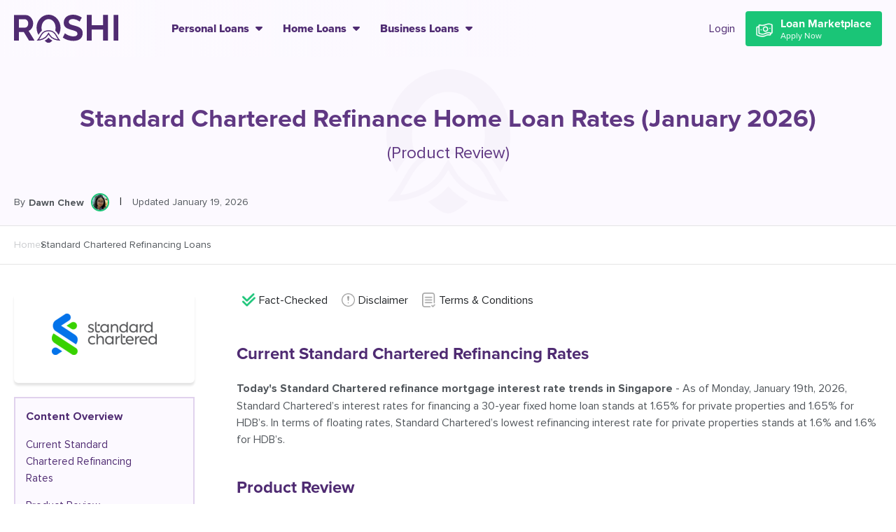

--- FILE ---
content_type: text/html; charset=UTF-8
request_url: https://www.roshi.sg/refinance-home-loans/standard-chartered-review/
body_size: 136574
content:
<link rel="preload" as="image" href="https://static.roshi.sg/roshi-wp/2025/01/home-banner-shape.png"/><link rel="preload" as="image" href="https://static.roshi.sg/roshi-wp/2025/01/Shape1.svg"/><link rel="preload" href="https://use.typekit.net/qvl0zzo.css" as="style" onload="this.onload=null;this.rel='stylesheet'"> <noscript><link rel="stylesheet" href="https://use.typekit.net/qvl0zzo.css"> </noscript><link rel="preload" href="https://cdnjs.cloudflare.com/ajax/libs/Swiper/10.0.4/swiper-bundle.min.css" as="style" onload="this.onload=null;this.rel='stylesheet'"> <noscript><link rel="stylesheet" href="https://cdnjs.cloudflare.com/ajax/libs/Swiper/10.0.4/swiper-bundle.min.css"> </noscript><link rel="preload" href="https://cdnjs.cloudflare.com/ajax/libs/Swiper/10.0.4/swiper-bundle.min.js" as="script"> <script src="https://cdnjs.cloudflare.com/ajax/libs/Swiper/10.0.4/swiper-bundle.min.js" defer></script> <!doctype html><html lang="en-SG"><head>  <script async src="https://www.googletagmanager.com/gtag/js?id=G-SXB47C8HJQ"></script> <script>window.dataLayer = window.dataLayer || [];

    function gtag() {
        dataLayer.push(arguments);
    }

    gtag('js', new Date());







    gtag('config', 'G-SXB47C8HJQ');</script>  <script>(function(w, d, s, l, i) {
        w[l] = w[l] || [];
        w[l].push({
            'gtm.start': new Date().getTime(),
            event: 'gtm.js'
        });
        var f = d.getElementsByTagName(s)[0],
            j = d.createElement(s),
            dl = l != 'dataLayer' ? '&l=' + l : '';
        j.async = true;
        j.src =
            'https://www.googletagmanager.com/gtm.js?id=' + i + dl;
        f.parentNode.insertBefore(j, f);
    })(window, document, 'script', 'dataLayer', 'GTM-N9S994Z');</script> <meta charset="UTF-8" /><meta name="viewport" content="width=device-width, initial-scale=1, shrink-to-fit=no"><meta name="viewport" content="width=device-width, initial-scale=1"><link rel="stylesheet" href="https://use.typekit.net/qvl0zzo.css"><meta name='robots' content='index, follow, max-image-preview:large, max-snippet:-1, max-video-preview:-1' /><style>img:is([sizes="auto" i], [sizes^="auto," i]) { contain-intrinsic-size: 3000px 1500px }</style><style media="all">@charset "UTF-8";.wp-block-archives{box-sizing:border-box}.wp-block-archives-dropdown label{display:block}.wp-block-avatar{line-height:0}.wp-block-avatar,.wp-block-avatar img{box-sizing:border-box}.wp-block-avatar.aligncenter{text-align:center}.wp-block-audio{box-sizing:border-box}.wp-block-audio :where(figcaption){margin-bottom:1em;margin-top:.5em}.wp-block-audio audio{min-width:300px;width:100%}.wp-block-button__link{align-content:center;box-sizing:border-box;cursor:pointer;display:inline-block;height:100%;text-align:center;word-break:break-word}.wp-block-button__link.aligncenter{text-align:center}.wp-block-button__link.alignright{text-align:right}:where(.wp-block-button__link){border-radius:9999px;box-shadow:none;padding:calc(.667em + 2px) calc(1.333em + 2px);text-decoration:none}.wp-block-button[style*=text-decoration] .wp-block-button__link{text-decoration:inherit}.wp-block-buttons>.wp-block-button.has-custom-width{max-width:none}.wp-block-buttons>.wp-block-button.has-custom-width .wp-block-button__link{width:100%}.wp-block-buttons>.wp-block-button.has-custom-font-size .wp-block-button__link{font-size:inherit}.wp-block-buttons>.wp-block-button.wp-block-button__width-25{width:calc(25% - var(--wp--style--block-gap, .5em)*.75)}.wp-block-buttons>.wp-block-button.wp-block-button__width-50{width:calc(50% - var(--wp--style--block-gap, .5em)*.5)}.wp-block-buttons>.wp-block-button.wp-block-button__width-75{width:calc(75% - var(--wp--style--block-gap, .5em)*.25)}.wp-block-buttons>.wp-block-button.wp-block-button__width-100{flex-basis:100%;width:100%}.wp-block-buttons.is-vertical>.wp-block-button.wp-block-button__width-25{width:25%}.wp-block-buttons.is-vertical>.wp-block-button.wp-block-button__width-50{width:50%}.wp-block-buttons.is-vertical>.wp-block-button.wp-block-button__width-75{width:75%}.wp-block-button.is-style-squared,.wp-block-button__link.wp-block-button.is-style-squared{border-radius:0}.wp-block-button.no-border-radius,.wp-block-button__link.no-border-radius{border-radius:0!important}:root :where(.wp-block-button .wp-block-button__link.is-style-outline),:root :where(.wp-block-button.is-style-outline>.wp-block-button__link){border:2px solid;padding:.667em 1.333em}:root :where(.wp-block-button .wp-block-button__link.is-style-outline:not(.has-text-color)),:root :where(.wp-block-button.is-style-outline>.wp-block-button__link:not(.has-text-color)){color:currentColor}:root :where(.wp-block-button .wp-block-button__link.is-style-outline:not(.has-background)),:root :where(.wp-block-button.is-style-outline>.wp-block-button__link:not(.has-background)){background-color:initial;background-image:none}.wp-block-buttons{box-sizing:border-box}.wp-block-buttons.is-vertical{flex-direction:column}.wp-block-buttons.is-vertical>.wp-block-button:last-child{margin-bottom:0}.wp-block-buttons>.wp-block-button{display:inline-block;margin:0}.wp-block-buttons.is-content-justification-left{justify-content:flex-start}.wp-block-buttons.is-content-justification-left.is-vertical{align-items:flex-start}.wp-block-buttons.is-content-justification-center{justify-content:center}.wp-block-buttons.is-content-justification-center.is-vertical{align-items:center}.wp-block-buttons.is-content-justification-right{justify-content:flex-end}.wp-block-buttons.is-content-justification-right.is-vertical{align-items:flex-end}.wp-block-buttons.is-content-justification-space-between{justify-content:space-between}.wp-block-buttons.aligncenter{text-align:center}.wp-block-buttons:not(.is-content-justification-space-between,.is-content-justification-right,.is-content-justification-left,.is-content-justification-center) .wp-block-button.aligncenter{margin-left:auto;margin-right:auto;width:100%}.wp-block-buttons[style*=text-decoration] .wp-block-button,.wp-block-buttons[style*=text-decoration] .wp-block-button__link{text-decoration:inherit}.wp-block-buttons.has-custom-font-size .wp-block-button__link{font-size:inherit}.wp-block-buttons .wp-block-button__link{width:100%}.wp-block-button.aligncenter,.wp-block-calendar{text-align:center}.wp-block-calendar td,.wp-block-calendar th{border:1px solid;padding:.25em}.wp-block-calendar th{font-weight:400}.wp-block-calendar caption{background-color:inherit}.wp-block-calendar table{border-collapse:collapse;width:100%}.wp-block-calendar table:where(:not(.has-text-color)){color:#40464d}.wp-block-calendar table:where(:not(.has-text-color)) td,.wp-block-calendar table:where(:not(.has-text-color)) th{border-color:#ddd}.wp-block-calendar table.has-background th{background-color:inherit}.wp-block-calendar table.has-text-color th{color:inherit}:where(.wp-block-calendar table:not(.has-background) th){background:#ddd}.wp-block-categories{box-sizing:border-box}.wp-block-categories.alignleft{margin-right:2em}.wp-block-categories.alignright{margin-left:2em}.wp-block-categories.wp-block-categories-dropdown.aligncenter{text-align:center}.wp-block-categories .wp-block-categories__label{display:block;width:100%}.wp-block-code{box-sizing:border-box}.wp-block-code code{
  /*!rtl:begin:ignore*/direction:ltr;display:block;font-family:inherit;overflow-wrap:break-word;text-align:initial;white-space:pre-wrap
  /*!rtl:end:ignore*/}.wp-block-columns{align-items:normal!important;box-sizing:border-box;display:flex;flex-wrap:wrap!important}@media (min-width:782px){.wp-block-columns{flex-wrap:nowrap!important}}.wp-block-columns.are-vertically-aligned-top{align-items:flex-start}.wp-block-columns.are-vertically-aligned-center{align-items:center}.wp-block-columns.are-vertically-aligned-bottom{align-items:flex-end}@media (max-width:781px){.wp-block-columns:not(.is-not-stacked-on-mobile)>.wp-block-column{flex-basis:100%!important}}@media (min-width:782px){.wp-block-columns:not(.is-not-stacked-on-mobile)>.wp-block-column{flex-basis:0;flex-grow:1}.wp-block-columns:not(.is-not-stacked-on-mobile)>.wp-block-column[style*=flex-basis]{flex-grow:0}}.wp-block-columns.is-not-stacked-on-mobile{flex-wrap:nowrap!important}.wp-block-columns.is-not-stacked-on-mobile>.wp-block-column{flex-basis:0;flex-grow:1}.wp-block-columns.is-not-stacked-on-mobile>.wp-block-column[style*=flex-basis]{flex-grow:0}:where(.wp-block-columns){margin-bottom:1.75em}:where(.wp-block-columns.has-background){padding:1.25em 2.375em}.wp-block-column{flex-grow:1;min-width:0;overflow-wrap:break-word;word-break:break-word}.wp-block-column.is-vertically-aligned-top{align-self:flex-start}.wp-block-column.is-vertically-aligned-center{align-self:center}.wp-block-column.is-vertically-aligned-bottom{align-self:flex-end}.wp-block-column.is-vertically-aligned-stretch{align-self:stretch}.wp-block-column.is-vertically-aligned-bottom,.wp-block-column.is-vertically-aligned-center,.wp-block-column.is-vertically-aligned-top{width:100%}.wp-block-post-comments{box-sizing:border-box}.wp-block-post-comments .alignleft{float:left}.wp-block-post-comments .alignright{float:right}.wp-block-post-comments .navigation:after{clear:both;content:"";display:table}.wp-block-post-comments .commentlist{clear:both;list-style:none;margin:0;padding:0}.wp-block-post-comments .commentlist .comment{min-height:2.25em;padding-left:3.25em}.wp-block-post-comments .commentlist .comment p{font-size:1em;line-height:1.8;margin:1em 0}.wp-block-post-comments .commentlist .children{list-style:none;margin:0;padding:0}.wp-block-post-comments .comment-author{line-height:1.5}.wp-block-post-comments .comment-author .avatar{border-radius:1.5em;display:block;float:left;height:2.5em;margin-right:.75em;margin-top:.5em;width:2.5em}.wp-block-post-comments .comment-author cite{font-style:normal}.wp-block-post-comments .comment-meta{font-size:.875em;line-height:1.5}.wp-block-post-comments .comment-meta b{font-weight:400}.wp-block-post-comments .comment-meta .comment-awaiting-moderation{display:block;margin-bottom:1em;margin-top:1em}.wp-block-post-comments .comment-body .commentmetadata{font-size:.875em}.wp-block-post-comments .comment-form-author label,.wp-block-post-comments .comment-form-comment label,.wp-block-post-comments .comment-form-email label,.wp-block-post-comments .comment-form-url label{display:block;margin-bottom:.25em}.wp-block-post-comments .comment-form input:not([type=submit]):not([type=checkbox]),.wp-block-post-comments .comment-form textarea{box-sizing:border-box;display:block;width:100%}.wp-block-post-comments .comment-form-cookies-consent{display:flex;gap:.25em}.wp-block-post-comments .comment-form-cookies-consent #wp-comment-cookies-consent{margin-top:.35em}.wp-block-post-comments .comment-reply-title{margin-bottom:0}.wp-block-post-comments .comment-reply-title :where(small){font-size:var(--wp--preset--font-size--medium,smaller);margin-left:.5em}.wp-block-post-comments .reply{font-size:.875em;margin-bottom:1.4em}.wp-block-post-comments input:not([type=submit]),.wp-block-post-comments textarea{border:1px solid #949494;font-family:inherit;font-size:1em}.wp-block-post-comments input:not([type=submit]):not([type=checkbox]),.wp-block-post-comments textarea{padding:calc(.667em + 2px)}:where(.wp-block-post-comments input[type=submit]){border:none}.wp-block-comments{box-sizing:border-box}.wp-block-comments-pagination>.wp-block-comments-pagination-next,.wp-block-comments-pagination>.wp-block-comments-pagination-numbers,.wp-block-comments-pagination>.wp-block-comments-pagination-previous{font-size:inherit;margin-bottom:.5em;margin-right:.5em}.wp-block-comments-pagination>.wp-block-comments-pagination-next:last-child,.wp-block-comments-pagination>.wp-block-comments-pagination-numbers:last-child,.wp-block-comments-pagination>.wp-block-comments-pagination-previous:last-child{margin-right:0}.wp-block-comments-pagination .wp-block-comments-pagination-previous-arrow{display:inline-block;margin-right:1ch}.wp-block-comments-pagination .wp-block-comments-pagination-previous-arrow:not(.is-arrow-chevron){transform:scaleX(1)}.wp-block-comments-pagination .wp-block-comments-pagination-next-arrow{display:inline-block;margin-left:1ch}.wp-block-comments-pagination .wp-block-comments-pagination-next-arrow:not(.is-arrow-chevron){transform:scaleX(1)}.wp-block-comments-pagination.aligncenter{justify-content:center}.wp-block-comment-template{box-sizing:border-box;list-style:none;margin-bottom:0;max-width:100%;padding:0}.wp-block-comment-template li{clear:both}.wp-block-comment-template ol{list-style:none;margin-bottom:0;max-width:100%;padding-left:2rem}.wp-block-comment-template.alignleft{float:left}.wp-block-comment-template.aligncenter{margin-left:auto;margin-right:auto;width:fit-content}.wp-block-comment-template.alignright{float:right}.wp-block-comment-date{box-sizing:border-box}.comment-awaiting-moderation{display:block;font-size:.875em;line-height:1.5}.wp-block-comment-author-name,.wp-block-comment-content,.wp-block-comment-edit-link,.wp-block-comment-reply-link{box-sizing:border-box}.wp-block-cover,.wp-block-cover-image{align-items:center;background-position:50%;box-sizing:border-box;display:flex;justify-content:center;min-height:430px;overflow:hidden;overflow:clip;padding:1em;position:relative}.wp-block-cover .has-background-dim:not([class*=-background-color]),.wp-block-cover-image .has-background-dim:not([class*=-background-color]),.wp-block-cover-image.has-background-dim:not([class*=-background-color]),.wp-block-cover.has-background-dim:not([class*=-background-color]){background-color:#000}.wp-block-cover .has-background-dim.has-background-gradient,.wp-block-cover-image .has-background-dim.has-background-gradient{background-color:initial}.wp-block-cover-image.has-background-dim:before,.wp-block-cover.has-background-dim:before{background-color:inherit;content:""}.wp-block-cover .wp-block-cover__background,.wp-block-cover .wp-block-cover__gradient-background,.wp-block-cover-image .wp-block-cover__background,.wp-block-cover-image .wp-block-cover__gradient-background,.wp-block-cover-image.has-background-dim:not(.has-background-gradient):before,.wp-block-cover.has-background-dim:not(.has-background-gradient):before{bottom:0;left:0;opacity:.5;position:absolute;right:0;top:0}.wp-block-cover-image.has-background-dim.has-background-dim-10 .wp-block-cover__background,.wp-block-cover-image.has-background-dim.has-background-dim-10 .wp-block-cover__gradient-background,.wp-block-cover-image.has-background-dim.has-background-dim-10:not(.has-background-gradient):before,.wp-block-cover.has-background-dim.has-background-dim-10 .wp-block-cover__background,.wp-block-cover.has-background-dim.has-background-dim-10 .wp-block-cover__gradient-background,.wp-block-cover.has-background-dim.has-background-dim-10:not(.has-background-gradient):before{opacity:.1}.wp-block-cover-image.has-background-dim.has-background-dim-20 .wp-block-cover__background,.wp-block-cover-image.has-background-dim.has-background-dim-20 .wp-block-cover__gradient-background,.wp-block-cover-image.has-background-dim.has-background-dim-20:not(.has-background-gradient):before,.wp-block-cover.has-background-dim.has-background-dim-20 .wp-block-cover__background,.wp-block-cover.has-background-dim.has-background-dim-20 .wp-block-cover__gradient-background,.wp-block-cover.has-background-dim.has-background-dim-20:not(.has-background-gradient):before{opacity:.2}.wp-block-cover-image.has-background-dim.has-background-dim-30 .wp-block-cover__background,.wp-block-cover-image.has-background-dim.has-background-dim-30 .wp-block-cover__gradient-background,.wp-block-cover-image.has-background-dim.has-background-dim-30:not(.has-background-gradient):before,.wp-block-cover.has-background-dim.has-background-dim-30 .wp-block-cover__background,.wp-block-cover.has-background-dim.has-background-dim-30 .wp-block-cover__gradient-background,.wp-block-cover.has-background-dim.has-background-dim-30:not(.has-background-gradient):before{opacity:.3}.wp-block-cover-image.has-background-dim.has-background-dim-40 .wp-block-cover__background,.wp-block-cover-image.has-background-dim.has-background-dim-40 .wp-block-cover__gradient-background,.wp-block-cover-image.has-background-dim.has-background-dim-40:not(.has-background-gradient):before,.wp-block-cover.has-background-dim.has-background-dim-40 .wp-block-cover__background,.wp-block-cover.has-background-dim.has-background-dim-40 .wp-block-cover__gradient-background,.wp-block-cover.has-background-dim.has-background-dim-40:not(.has-background-gradient):before{opacity:.4}.wp-block-cover-image.has-background-dim.has-background-dim-50 .wp-block-cover__background,.wp-block-cover-image.has-background-dim.has-background-dim-50 .wp-block-cover__gradient-background,.wp-block-cover-image.has-background-dim.has-background-dim-50:not(.has-background-gradient):before,.wp-block-cover.has-background-dim.has-background-dim-50 .wp-block-cover__background,.wp-block-cover.has-background-dim.has-background-dim-50 .wp-block-cover__gradient-background,.wp-block-cover.has-background-dim.has-background-dim-50:not(.has-background-gradient):before{opacity:.5}.wp-block-cover-image.has-background-dim.has-background-dim-60 .wp-block-cover__background,.wp-block-cover-image.has-background-dim.has-background-dim-60 .wp-block-cover__gradient-background,.wp-block-cover-image.has-background-dim.has-background-dim-60:not(.has-background-gradient):before,.wp-block-cover.has-background-dim.has-background-dim-60 .wp-block-cover__background,.wp-block-cover.has-background-dim.has-background-dim-60 .wp-block-cover__gradient-background,.wp-block-cover.has-background-dim.has-background-dim-60:not(.has-background-gradient):before{opacity:.6}.wp-block-cover-image.has-background-dim.has-background-dim-70 .wp-block-cover__background,.wp-block-cover-image.has-background-dim.has-background-dim-70 .wp-block-cover__gradient-background,.wp-block-cover-image.has-background-dim.has-background-dim-70:not(.has-background-gradient):before,.wp-block-cover.has-background-dim.has-background-dim-70 .wp-block-cover__background,.wp-block-cover.has-background-dim.has-background-dim-70 .wp-block-cover__gradient-background,.wp-block-cover.has-background-dim.has-background-dim-70:not(.has-background-gradient):before{opacity:.7}.wp-block-cover-image.has-background-dim.has-background-dim-80 .wp-block-cover__background,.wp-block-cover-image.has-background-dim.has-background-dim-80 .wp-block-cover__gradient-background,.wp-block-cover-image.has-background-dim.has-background-dim-80:not(.has-background-gradient):before,.wp-block-cover.has-background-dim.has-background-dim-80 .wp-block-cover__background,.wp-block-cover.has-background-dim.has-background-dim-80 .wp-block-cover__gradient-background,.wp-block-cover.has-background-dim.has-background-dim-80:not(.has-background-gradient):before{opacity:.8}.wp-block-cover-image.has-background-dim.has-background-dim-90 .wp-block-cover__background,.wp-block-cover-image.has-background-dim.has-background-dim-90 .wp-block-cover__gradient-background,.wp-block-cover-image.has-background-dim.has-background-dim-90:not(.has-background-gradient):before,.wp-block-cover.has-background-dim.has-background-dim-90 .wp-block-cover__background,.wp-block-cover.has-background-dim.has-background-dim-90 .wp-block-cover__gradient-background,.wp-block-cover.has-background-dim.has-background-dim-90:not(.has-background-gradient):before{opacity:.9}.wp-block-cover-image.has-background-dim.has-background-dim-100 .wp-block-cover__background,.wp-block-cover-image.has-background-dim.has-background-dim-100 .wp-block-cover__gradient-background,.wp-block-cover-image.has-background-dim.has-background-dim-100:not(.has-background-gradient):before,.wp-block-cover.has-background-dim.has-background-dim-100 .wp-block-cover__background,.wp-block-cover.has-background-dim.has-background-dim-100 .wp-block-cover__gradient-background,.wp-block-cover.has-background-dim.has-background-dim-100:not(.has-background-gradient):before{opacity:1}.wp-block-cover .wp-block-cover__background.has-background-dim.has-background-dim-0,.wp-block-cover .wp-block-cover__gradient-background.has-background-dim.has-background-dim-0,.wp-block-cover-image .wp-block-cover__background.has-background-dim.has-background-dim-0,.wp-block-cover-image .wp-block-cover__gradient-background.has-background-dim.has-background-dim-0{opacity:0}.wp-block-cover .wp-block-cover__background.has-background-dim.has-background-dim-10,.wp-block-cover .wp-block-cover__gradient-background.has-background-dim.has-background-dim-10,.wp-block-cover-image .wp-block-cover__background.has-background-dim.has-background-dim-10,.wp-block-cover-image .wp-block-cover__gradient-background.has-background-dim.has-background-dim-10{opacity:.1}.wp-block-cover .wp-block-cover__background.has-background-dim.has-background-dim-20,.wp-block-cover .wp-block-cover__gradient-background.has-background-dim.has-background-dim-20,.wp-block-cover-image .wp-block-cover__background.has-background-dim.has-background-dim-20,.wp-block-cover-image .wp-block-cover__gradient-background.has-background-dim.has-background-dim-20{opacity:.2}.wp-block-cover .wp-block-cover__background.has-background-dim.has-background-dim-30,.wp-block-cover .wp-block-cover__gradient-background.has-background-dim.has-background-dim-30,.wp-block-cover-image .wp-block-cover__background.has-background-dim.has-background-dim-30,.wp-block-cover-image .wp-block-cover__gradient-background.has-background-dim.has-background-dim-30{opacity:.3}.wp-block-cover .wp-block-cover__background.has-background-dim.has-background-dim-40,.wp-block-cover .wp-block-cover__gradient-background.has-background-dim.has-background-dim-40,.wp-block-cover-image .wp-block-cover__background.has-background-dim.has-background-dim-40,.wp-block-cover-image .wp-block-cover__gradient-background.has-background-dim.has-background-dim-40{opacity:.4}.wp-block-cover .wp-block-cover__background.has-background-dim.has-background-dim-50,.wp-block-cover .wp-block-cover__gradient-background.has-background-dim.has-background-dim-50,.wp-block-cover-image .wp-block-cover__background.has-background-dim.has-background-dim-50,.wp-block-cover-image .wp-block-cover__gradient-background.has-background-dim.has-background-dim-50{opacity:.5}.wp-block-cover .wp-block-cover__background.has-background-dim.has-background-dim-60,.wp-block-cover .wp-block-cover__gradient-background.has-background-dim.has-background-dim-60,.wp-block-cover-image .wp-block-cover__background.has-background-dim.has-background-dim-60,.wp-block-cover-image .wp-block-cover__gradient-background.has-background-dim.has-background-dim-60{opacity:.6}.wp-block-cover .wp-block-cover__background.has-background-dim.has-background-dim-70,.wp-block-cover .wp-block-cover__gradient-background.has-background-dim.has-background-dim-70,.wp-block-cover-image .wp-block-cover__background.has-background-dim.has-background-dim-70,.wp-block-cover-image .wp-block-cover__gradient-background.has-background-dim.has-background-dim-70{opacity:.7}.wp-block-cover .wp-block-cover__background.has-background-dim.has-background-dim-80,.wp-block-cover .wp-block-cover__gradient-background.has-background-dim.has-background-dim-80,.wp-block-cover-image .wp-block-cover__background.has-background-dim.has-background-dim-80,.wp-block-cover-image .wp-block-cover__gradient-background.has-background-dim.has-background-dim-80{opacity:.8}.wp-block-cover .wp-block-cover__background.has-background-dim.has-background-dim-90,.wp-block-cover .wp-block-cover__gradient-background.has-background-dim.has-background-dim-90,.wp-block-cover-image .wp-block-cover__background.has-background-dim.has-background-dim-90,.wp-block-cover-image .wp-block-cover__gradient-background.has-background-dim.has-background-dim-90{opacity:.9}.wp-block-cover .wp-block-cover__background.has-background-dim.has-background-dim-100,.wp-block-cover .wp-block-cover__gradient-background.has-background-dim.has-background-dim-100,.wp-block-cover-image .wp-block-cover__background.has-background-dim.has-background-dim-100,.wp-block-cover-image .wp-block-cover__gradient-background.has-background-dim.has-background-dim-100{opacity:1}.wp-block-cover-image.alignleft,.wp-block-cover-image.alignright,.wp-block-cover.alignleft,.wp-block-cover.alignright{max-width:420px;width:100%}.wp-block-cover-image.aligncenter,.wp-block-cover-image.alignleft,.wp-block-cover-image.alignright,.wp-block-cover.aligncenter,.wp-block-cover.alignleft,.wp-block-cover.alignright{display:flex}.wp-block-cover .wp-block-cover__inner-container,.wp-block-cover-image .wp-block-cover__inner-container{color:inherit;position:relative;width:100%}.wp-block-cover-image.is-position-top-left,.wp-block-cover.is-position-top-left{align-items:flex-start;justify-content:flex-start}.wp-block-cover-image.is-position-top-center,.wp-block-cover.is-position-top-center{align-items:flex-start;justify-content:center}.wp-block-cover-image.is-position-top-right,.wp-block-cover.is-position-top-right{align-items:flex-start;justify-content:flex-end}.wp-block-cover-image.is-position-center-left,.wp-block-cover.is-position-center-left{align-items:center;justify-content:flex-start}.wp-block-cover-image.is-position-center-center,.wp-block-cover.is-position-center-center{align-items:center;justify-content:center}.wp-block-cover-image.is-position-center-right,.wp-block-cover.is-position-center-right{align-items:center;justify-content:flex-end}.wp-block-cover-image.is-position-bottom-left,.wp-block-cover.is-position-bottom-left{align-items:flex-end;justify-content:flex-start}.wp-block-cover-image.is-position-bottom-center,.wp-block-cover.is-position-bottom-center{align-items:flex-end;justify-content:center}.wp-block-cover-image.is-position-bottom-right,.wp-block-cover.is-position-bottom-right{align-items:flex-end;justify-content:flex-end}.wp-block-cover-image.has-custom-content-position.has-custom-content-position .wp-block-cover__inner-container,.wp-block-cover.has-custom-content-position.has-custom-content-position .wp-block-cover__inner-container{margin:0}.wp-block-cover-image.has-custom-content-position.has-custom-content-position.is-position-bottom-left .wp-block-cover__inner-container,.wp-block-cover-image.has-custom-content-position.has-custom-content-position.is-position-bottom-right .wp-block-cover__inner-container,.wp-block-cover-image.has-custom-content-position.has-custom-content-position.is-position-center-left .wp-block-cover__inner-container,.wp-block-cover-image.has-custom-content-position.has-custom-content-position.is-position-center-right .wp-block-cover__inner-container,.wp-block-cover-image.has-custom-content-position.has-custom-content-position.is-position-top-left .wp-block-cover__inner-container,.wp-block-cover-image.has-custom-content-position.has-custom-content-position.is-position-top-right .wp-block-cover__inner-container,.wp-block-cover.has-custom-content-position.has-custom-content-position.is-position-bottom-left .wp-block-cover__inner-container,.wp-block-cover.has-custom-content-position.has-custom-content-position.is-position-bottom-right .wp-block-cover__inner-container,.wp-block-cover.has-custom-content-position.has-custom-content-position.is-position-center-left .wp-block-cover__inner-container,.wp-block-cover.has-custom-content-position.has-custom-content-position.is-position-center-right .wp-block-cover__inner-container,.wp-block-cover.has-custom-content-position.has-custom-content-position.is-position-top-left .wp-block-cover__inner-container,.wp-block-cover.has-custom-content-position.has-custom-content-position.is-position-top-right .wp-block-cover__inner-container{margin:0;width:auto}.wp-block-cover .wp-block-cover__image-background,.wp-block-cover video.wp-block-cover__video-background,.wp-block-cover-image .wp-block-cover__image-background,.wp-block-cover-image video.wp-block-cover__video-background{border:none;bottom:0;box-shadow:none;height:100%;left:0;margin:0;max-height:none;max-width:none;object-fit:cover;outline:none;padding:0;position:absolute;right:0;top:0;width:100%}.wp-block-cover-image.has-parallax,.wp-block-cover.has-parallax,.wp-block-cover__image-background.has-parallax,video.wp-block-cover__video-background.has-parallax{background-attachment:fixed;background-repeat:no-repeat;background-size:cover}@supports (-webkit-touch-callout:inherit){.wp-block-cover-image.has-parallax,.wp-block-cover.has-parallax,.wp-block-cover__image-background.has-parallax,video.wp-block-cover__video-background.has-parallax{background-attachment:scroll}}@media (prefers-reduced-motion:reduce){.wp-block-cover-image.has-parallax,.wp-block-cover.has-parallax,.wp-block-cover__image-background.has-parallax,video.wp-block-cover__video-background.has-parallax{background-attachment:scroll}}.wp-block-cover-image.is-repeated,.wp-block-cover.is-repeated,.wp-block-cover__image-background.is-repeated,video.wp-block-cover__video-background.is-repeated{background-repeat:repeat;background-size:auto}.wp-block-cover-image-text,.wp-block-cover-image-text a,.wp-block-cover-image-text a:active,.wp-block-cover-image-text a:focus,.wp-block-cover-image-text a:hover,.wp-block-cover-text,.wp-block-cover-text a,.wp-block-cover-text a:active,.wp-block-cover-text a:focus,.wp-block-cover-text a:hover,section.wp-block-cover-image h2,section.wp-block-cover-image h2 a,section.wp-block-cover-image h2 a:active,section.wp-block-cover-image h2 a:focus,section.wp-block-cover-image h2 a:hover{color:#fff}.wp-block-cover-image .wp-block-cover.has-left-content{justify-content:flex-start}.wp-block-cover-image .wp-block-cover.has-right-content{justify-content:flex-end}.wp-block-cover-image.has-left-content .wp-block-cover-image-text,.wp-block-cover.has-left-content .wp-block-cover-text,section.wp-block-cover-image.has-left-content>h2{margin-left:0;text-align:left}.wp-block-cover-image.has-right-content .wp-block-cover-image-text,.wp-block-cover.has-right-content .wp-block-cover-text,section.wp-block-cover-image.has-right-content>h2{margin-right:0;text-align:right}.wp-block-cover .wp-block-cover-text,.wp-block-cover-image .wp-block-cover-image-text,section.wp-block-cover-image>h2{font-size:2em;line-height:1.25;margin-bottom:0;max-width:840px;padding:.44em;text-align:center;z-index:1}:where(.wp-block-cover-image:not(.has-text-color)),:where(.wp-block-cover:not(.has-text-color)){color:#fff}:where(.wp-block-cover-image.is-light:not(.has-text-color)),:where(.wp-block-cover.is-light:not(.has-text-color)){color:#000}:root :where(.wp-block-cover h1:not(.has-text-color)),:root :where(.wp-block-cover h2:not(.has-text-color)),:root :where(.wp-block-cover h3:not(.has-text-color)),:root :where(.wp-block-cover h4:not(.has-text-color)),:root :where(.wp-block-cover h5:not(.has-text-color)),:root :where(.wp-block-cover h6:not(.has-text-color)),:root :where(.wp-block-cover p:not(.has-text-color)){color:inherit}body:not(.editor-styles-wrapper) .wp-block-cover:not(.wp-block-cover:has(.wp-block-cover__background+.wp-block-cover__inner-container)) .wp-block-cover__image-background,body:not(.editor-styles-wrapper) .wp-block-cover:not(.wp-block-cover:has(.wp-block-cover__background+.wp-block-cover__inner-container)) .wp-block-cover__video-background{z-index:0}body:not(.editor-styles-wrapper) .wp-block-cover:not(.wp-block-cover:has(.wp-block-cover__background+.wp-block-cover__inner-container)) .wp-block-cover__background,body:not(.editor-styles-wrapper) .wp-block-cover:not(.wp-block-cover:has(.wp-block-cover__background+.wp-block-cover__inner-container)) .wp-block-cover__gradient-background,body:not(.editor-styles-wrapper) .wp-block-cover:not(.wp-block-cover:has(.wp-block-cover__background+.wp-block-cover__inner-container)) .wp-block-cover__inner-container,body:not(.editor-styles-wrapper) .wp-block-cover:not(.wp-block-cover:has(.wp-block-cover__background+.wp-block-cover__inner-container)).has-background-dim:not(.has-background-gradient):before{z-index:1}.has-modal-open body:not(.editor-styles-wrapper) .wp-block-cover:not(.wp-block-cover:has(.wp-block-cover__background+.wp-block-cover__inner-container)) .wp-block-cover__inner-container{z-index:auto}.wp-block-details{box-sizing:border-box}.wp-block-details summary{cursor:pointer}.wp-block-embed.alignleft,.wp-block-embed.alignright,.wp-block[data-align=left]>[data-type="core/embed"],.wp-block[data-align=right]>[data-type="core/embed"]{max-width:360px;width:100%}.wp-block-embed.alignleft .wp-block-embed__wrapper,.wp-block-embed.alignright .wp-block-embed__wrapper,.wp-block[data-align=left]>[data-type="core/embed"] .wp-block-embed__wrapper,.wp-block[data-align=right]>[data-type="core/embed"] .wp-block-embed__wrapper{min-width:280px}.wp-block-cover .wp-block-embed{min-height:240px;min-width:320px}.wp-block-embed{overflow-wrap:break-word}.wp-block-embed :where(figcaption){margin-bottom:1em;margin-top:.5em}.wp-block-embed iframe{max-width:100%}.wp-block-embed__wrapper{position:relative}.wp-embed-responsive .wp-has-aspect-ratio .wp-block-embed__wrapper:before{content:"";display:block;padding-top:50%}.wp-embed-responsive .wp-has-aspect-ratio iframe{bottom:0;height:100%;left:0;position:absolute;right:0;top:0;width:100%}.wp-embed-responsive .wp-embed-aspect-21-9 .wp-block-embed__wrapper:before{padding-top:42.85%}.wp-embed-responsive .wp-embed-aspect-18-9 .wp-block-embed__wrapper:before{padding-top:50%}.wp-embed-responsive .wp-embed-aspect-16-9 .wp-block-embed__wrapper:before{padding-top:56.25%}.wp-embed-responsive .wp-embed-aspect-4-3 .wp-block-embed__wrapper:before{padding-top:75%}.wp-embed-responsive .wp-embed-aspect-1-1 .wp-block-embed__wrapper:before{padding-top:100%}.wp-embed-responsive .wp-embed-aspect-9-16 .wp-block-embed__wrapper:before{padding-top:177.77%}.wp-embed-responsive .wp-embed-aspect-1-2 .wp-block-embed__wrapper:before{padding-top:200%}.wp-block-file{box-sizing:border-box}.wp-block-file:not(.wp-element-button){font-size:.8em}.wp-block-file.aligncenter{text-align:center}.wp-block-file.alignright{text-align:right}.wp-block-file *+.wp-block-file__button{margin-left:.75em}:where(.wp-block-file){margin-bottom:1.5em}.wp-block-file__embed{margin-bottom:1em}:where(.wp-block-file__button){border-radius:2em;display:inline-block;padding:.5em 1em}:where(.wp-block-file__button):is(a):active,:where(.wp-block-file__button):is(a):focus,:where(.wp-block-file__button):is(a):hover,:where(.wp-block-file__button):is(a):visited{box-shadow:none;color:#fff;opacity:.85;text-decoration:none}.wp-block-form-input__label{display:flex;flex-direction:column;gap:.25em;margin-bottom:.5em;width:100%}.wp-block-form-input__label.is-label-inline{align-items:center;flex-direction:row;gap:.5em}.wp-block-form-input__label.is-label-inline .wp-block-form-input__label-content{margin-bottom:.5em}.wp-block-form-input__label:has(input[type=checkbox]){flex-direction:row;width:fit-content}.wp-block-form-input__label:has(input[type=checkbox]) .wp-block-form-input__label-content{margin:0}.wp-block-form-input__label:has(.wp-block-form-input__label-content+input[type=checkbox]){flex-direction:row-reverse}.wp-block-form-input__label-content{width:fit-content}.wp-block-form-input__input{font-size:1em;margin-bottom:.5em;padding:0 .5em}.wp-block-form-input__input[type=date],.wp-block-form-input__input[type=datetime-local],.wp-block-form-input__input[type=datetime],.wp-block-form-input__input[type=email],.wp-block-form-input__input[type=month],.wp-block-form-input__input[type=number],.wp-block-form-input__input[type=password],.wp-block-form-input__input[type=search],.wp-block-form-input__input[type=tel],.wp-block-form-input__input[type=text],.wp-block-form-input__input[type=time],.wp-block-form-input__input[type=url],.wp-block-form-input__input[type=week]{border:1px solid;line-height:2;min-height:2em}textarea.wp-block-form-input__input{min-height:10em}.blocks-gallery-grid:not(.has-nested-images),.wp-block-gallery:not(.has-nested-images){display:flex;flex-wrap:wrap;list-style-type:none;margin:0;padding:0}.blocks-gallery-grid:not(.has-nested-images) .blocks-gallery-image,.blocks-gallery-grid:not(.has-nested-images) .blocks-gallery-item,.wp-block-gallery:not(.has-nested-images) .blocks-gallery-image,.wp-block-gallery:not(.has-nested-images) .blocks-gallery-item{display:flex;flex-direction:column;flex-grow:1;justify-content:center;margin:0 1em 1em 0;position:relative;width:calc(50% - 1em)}.blocks-gallery-grid:not(.has-nested-images) .blocks-gallery-image:nth-of-type(2n),.blocks-gallery-grid:not(.has-nested-images) .blocks-gallery-item:nth-of-type(2n),.wp-block-gallery:not(.has-nested-images) .blocks-gallery-image:nth-of-type(2n),.wp-block-gallery:not(.has-nested-images) .blocks-gallery-item:nth-of-type(2n){margin-right:0}.blocks-gallery-grid:not(.has-nested-images) .blocks-gallery-image figure,.blocks-gallery-grid:not(.has-nested-images) .blocks-gallery-item figure,.wp-block-gallery:not(.has-nested-images) .blocks-gallery-image figure,.wp-block-gallery:not(.has-nested-images) .blocks-gallery-item figure{align-items:flex-end;display:flex;height:100%;justify-content:flex-start;margin:0}.blocks-gallery-grid:not(.has-nested-images) .blocks-gallery-image img,.blocks-gallery-grid:not(.has-nested-images) .blocks-gallery-item img,.wp-block-gallery:not(.has-nested-images) .blocks-gallery-image img,.wp-block-gallery:not(.has-nested-images) .blocks-gallery-item img{display:block;height:auto;max-width:100%;width:auto}.blocks-gallery-grid:not(.has-nested-images) .blocks-gallery-image figcaption,.blocks-gallery-grid:not(.has-nested-images) .blocks-gallery-item figcaption,.wp-block-gallery:not(.has-nested-images) .blocks-gallery-image figcaption,.wp-block-gallery:not(.has-nested-images) .blocks-gallery-item figcaption{background:linear-gradient(0deg,#000000b3,#0000004d 70%,#0000);bottom:0;box-sizing:border-box;color:#fff;font-size:.8em;margin:0;max-height:100%;overflow:auto;padding:3em .77em .7em;position:absolute;text-align:center;width:100%;z-index:2}.blocks-gallery-grid:not(.has-nested-images) .blocks-gallery-image figcaption img,.blocks-gallery-grid:not(.has-nested-images) .blocks-gallery-item figcaption img,.wp-block-gallery:not(.has-nested-images) .blocks-gallery-image figcaption img,.wp-block-gallery:not(.has-nested-images) .blocks-gallery-item figcaption img{display:inline}.blocks-gallery-grid:not(.has-nested-images) figcaption,.wp-block-gallery:not(.has-nested-images) figcaption{flex-grow:1}.blocks-gallery-grid:not(.has-nested-images).is-cropped .blocks-gallery-image a,.blocks-gallery-grid:not(.has-nested-images).is-cropped .blocks-gallery-image img,.blocks-gallery-grid:not(.has-nested-images).is-cropped .blocks-gallery-item a,.blocks-gallery-grid:not(.has-nested-images).is-cropped .blocks-gallery-item img,.wp-block-gallery:not(.has-nested-images).is-cropped .blocks-gallery-image a,.wp-block-gallery:not(.has-nested-images).is-cropped .blocks-gallery-image img,.wp-block-gallery:not(.has-nested-images).is-cropped .blocks-gallery-item a,.wp-block-gallery:not(.has-nested-images).is-cropped .blocks-gallery-item img{flex:1;height:100%;object-fit:cover;width:100%}.blocks-gallery-grid:not(.has-nested-images).columns-1 .blocks-gallery-image,.blocks-gallery-grid:not(.has-nested-images).columns-1 .blocks-gallery-item,.wp-block-gallery:not(.has-nested-images).columns-1 .blocks-gallery-image,.wp-block-gallery:not(.has-nested-images).columns-1 .blocks-gallery-item{margin-right:0;width:100%}@media (min-width:600px){.blocks-gallery-grid:not(.has-nested-images).columns-3 .blocks-gallery-image,.blocks-gallery-grid:not(.has-nested-images).columns-3 .blocks-gallery-item,.wp-block-gallery:not(.has-nested-images).columns-3 .blocks-gallery-image,.wp-block-gallery:not(.has-nested-images).columns-3 .blocks-gallery-item{margin-right:1em;width:calc(33.33333% - .66667em)}.blocks-gallery-grid:not(.has-nested-images).columns-4 .blocks-gallery-image,.blocks-gallery-grid:not(.has-nested-images).columns-4 .blocks-gallery-item,.wp-block-gallery:not(.has-nested-images).columns-4 .blocks-gallery-image,.wp-block-gallery:not(.has-nested-images).columns-4 .blocks-gallery-item{margin-right:1em;width:calc(25% - .75em)}.blocks-gallery-grid:not(.has-nested-images).columns-5 .blocks-gallery-image,.blocks-gallery-grid:not(.has-nested-images).columns-5 .blocks-gallery-item,.wp-block-gallery:not(.has-nested-images).columns-5 .blocks-gallery-image,.wp-block-gallery:not(.has-nested-images).columns-5 .blocks-gallery-item{margin-right:1em;width:calc(20% - .8em)}.blocks-gallery-grid:not(.has-nested-images).columns-6 .blocks-gallery-image,.blocks-gallery-grid:not(.has-nested-images).columns-6 .blocks-gallery-item,.wp-block-gallery:not(.has-nested-images).columns-6 .blocks-gallery-image,.wp-block-gallery:not(.has-nested-images).columns-6 .blocks-gallery-item{margin-right:1em;width:calc(16.66667% - .83333em)}.blocks-gallery-grid:not(.has-nested-images).columns-7 .blocks-gallery-image,.blocks-gallery-grid:not(.has-nested-images).columns-7 .blocks-gallery-item,.wp-block-gallery:not(.has-nested-images).columns-7 .blocks-gallery-image,.wp-block-gallery:not(.has-nested-images).columns-7 .blocks-gallery-item{margin-right:1em;width:calc(14.28571% - .85714em)}.blocks-gallery-grid:not(.has-nested-images).columns-8 .blocks-gallery-image,.blocks-gallery-grid:not(.has-nested-images).columns-8 .blocks-gallery-item,.wp-block-gallery:not(.has-nested-images).columns-8 .blocks-gallery-image,.wp-block-gallery:not(.has-nested-images).columns-8 .blocks-gallery-item{margin-right:1em;width:calc(12.5% - .875em)}.blocks-gallery-grid:not(.has-nested-images).columns-1 .blocks-gallery-image:nth-of-type(1n),.blocks-gallery-grid:not(.has-nested-images).columns-1 .blocks-gallery-item:nth-of-type(1n),.blocks-gallery-grid:not(.has-nested-images).columns-2 .blocks-gallery-image:nth-of-type(2n),.blocks-gallery-grid:not(.has-nested-images).columns-2 .blocks-gallery-item:nth-of-type(2n),.blocks-gallery-grid:not(.has-nested-images).columns-3 .blocks-gallery-image:nth-of-type(3n),.blocks-gallery-grid:not(.has-nested-images).columns-3 .blocks-gallery-item:nth-of-type(3n),.blocks-gallery-grid:not(.has-nested-images).columns-4 .blocks-gallery-image:nth-of-type(4n),.blocks-gallery-grid:not(.has-nested-images).columns-4 .blocks-gallery-item:nth-of-type(4n),.blocks-gallery-grid:not(.has-nested-images).columns-5 .blocks-gallery-image:nth-of-type(5n),.blocks-gallery-grid:not(.has-nested-images).columns-5 .blocks-gallery-item:nth-of-type(5n),.blocks-gallery-grid:not(.has-nested-images).columns-6 .blocks-gallery-image:nth-of-type(6n),.blocks-gallery-grid:not(.has-nested-images).columns-6 .blocks-gallery-item:nth-of-type(6n),.blocks-gallery-grid:not(.has-nested-images).columns-7 .blocks-gallery-image:nth-of-type(7n),.blocks-gallery-grid:not(.has-nested-images).columns-7 .blocks-gallery-item:nth-of-type(7n),.blocks-gallery-grid:not(.has-nested-images).columns-8 .blocks-gallery-image:nth-of-type(8n),.blocks-gallery-grid:not(.has-nested-images).columns-8 .blocks-gallery-item:nth-of-type(8n),.wp-block-gallery:not(.has-nested-images).columns-1 .blocks-gallery-image:nth-of-type(1n),.wp-block-gallery:not(.has-nested-images).columns-1 .blocks-gallery-item:nth-of-type(1n),.wp-block-gallery:not(.has-nested-images).columns-2 .blocks-gallery-image:nth-of-type(2n),.wp-block-gallery:not(.has-nested-images).columns-2 .blocks-gallery-item:nth-of-type(2n),.wp-block-gallery:not(.has-nested-images).columns-3 .blocks-gallery-image:nth-of-type(3n),.wp-block-gallery:not(.has-nested-images).columns-3 .blocks-gallery-item:nth-of-type(3n),.wp-block-gallery:not(.has-nested-images).columns-4 .blocks-gallery-image:nth-of-type(4n),.wp-block-gallery:not(.has-nested-images).columns-4 .blocks-gallery-item:nth-of-type(4n),.wp-block-gallery:not(.has-nested-images).columns-5 .blocks-gallery-image:nth-of-type(5n),.wp-block-gallery:not(.has-nested-images).columns-5 .blocks-gallery-item:nth-of-type(5n),.wp-block-gallery:not(.has-nested-images).columns-6 .blocks-gallery-image:nth-of-type(6n),.wp-block-gallery:not(.has-nested-images).columns-6 .blocks-gallery-item:nth-of-type(6n),.wp-block-gallery:not(.has-nested-images).columns-7 .blocks-gallery-image:nth-of-type(7n),.wp-block-gallery:not(.has-nested-images).columns-7 .blocks-gallery-item:nth-of-type(7n),.wp-block-gallery:not(.has-nested-images).columns-8 .blocks-gallery-image:nth-of-type(8n),.wp-block-gallery:not(.has-nested-images).columns-8 .blocks-gallery-item:nth-of-type(8n){margin-right:0}}.blocks-gallery-grid:not(.has-nested-images) .blocks-gallery-image:last-child,.blocks-gallery-grid:not(.has-nested-images) .blocks-gallery-item:last-child,.wp-block-gallery:not(.has-nested-images) .blocks-gallery-image:last-child,.wp-block-gallery:not(.has-nested-images) .blocks-gallery-item:last-child{margin-right:0}.blocks-gallery-grid:not(.has-nested-images).alignleft,.blocks-gallery-grid:not(.has-nested-images).alignright,.wp-block-gallery:not(.has-nested-images).alignleft,.wp-block-gallery:not(.has-nested-images).alignright{max-width:420px;width:100%}.blocks-gallery-grid:not(.has-nested-images).aligncenter .blocks-gallery-item figure,.wp-block-gallery:not(.has-nested-images).aligncenter .blocks-gallery-item figure{justify-content:center}.wp-block-gallery:not(.is-cropped) .blocks-gallery-item{align-self:flex-start}figure.wp-block-gallery.has-nested-images{align-items:normal}.wp-block-gallery.has-nested-images figure.wp-block-image:not(#individual-image){margin:0;width:calc(50% - var(--wp--style--unstable-gallery-gap, 16px)/2)}.wp-block-gallery.has-nested-images figure.wp-block-image{box-sizing:border-box;display:flex;flex-direction:column;flex-grow:1;justify-content:center;max-width:100%;position:relative}.wp-block-gallery.has-nested-images figure.wp-block-image>a,.wp-block-gallery.has-nested-images figure.wp-block-image>div{flex-direction:column;flex-grow:1;margin:0}.wp-block-gallery.has-nested-images figure.wp-block-image img{display:block;height:auto;max-width:100%!important;width:auto}.wp-block-gallery.has-nested-images figure.wp-block-image figcaption,.wp-block-gallery.has-nested-images figure.wp-block-image:has(figcaption):before{bottom:0;left:0;max-height:100%;position:absolute;right:0}.wp-block-gallery.has-nested-images figure.wp-block-image:has(figcaption):before{-webkit-backdrop-filter:blur(3px);backdrop-filter:blur(3px);content:"";height:100%;-webkit-mask-image:linear-gradient(0deg,#000 20%,#0000);mask-image:linear-gradient(0deg,#000 20%,#0000);max-height:40%}.wp-block-gallery.has-nested-images figure.wp-block-image figcaption{background:linear-gradient(0deg,#0006,#0000);box-sizing:border-box;color:#fff;font-size:13px;margin:0;overflow:auto;padding:1em;scrollbar-color:#0000 #0000;scrollbar-gutter:stable both-edges;scrollbar-width:thin;text-align:center;text-shadow:0 0 1.5px #000;will-change:transform}.wp-block-gallery.has-nested-images figure.wp-block-image figcaption::-webkit-scrollbar{height:12px;width:12px}.wp-block-gallery.has-nested-images figure.wp-block-image figcaption::-webkit-scrollbar-track{background-color:initial}.wp-block-gallery.has-nested-images figure.wp-block-image figcaption::-webkit-scrollbar-thumb{background-clip:padding-box;background-color:initial;border:3px solid #0000;border-radius:8px}.wp-block-gallery.has-nested-images figure.wp-block-image figcaption:focus-within::-webkit-scrollbar-thumb,.wp-block-gallery.has-nested-images figure.wp-block-image figcaption:focus::-webkit-scrollbar-thumb,.wp-block-gallery.has-nested-images figure.wp-block-image figcaption:hover::-webkit-scrollbar-thumb{background-color:#fffc}.wp-block-gallery.has-nested-images figure.wp-block-image figcaption:focus,.wp-block-gallery.has-nested-images figure.wp-block-image figcaption:focus-within,.wp-block-gallery.has-nested-images figure.wp-block-image figcaption:hover{scrollbar-color:#fffc #0000}@media (hover:none){.wp-block-gallery.has-nested-images figure.wp-block-image figcaption{scrollbar-color:#fffc #0000}}.wp-block-gallery.has-nested-images figure.wp-block-image figcaption img{display:inline}.wp-block-gallery.has-nested-images figure.wp-block-image figcaption a{color:inherit}.wp-block-gallery.has-nested-images figure.wp-block-image.has-custom-border img{box-sizing:border-box}.wp-block-gallery.has-nested-images figure.wp-block-image.has-custom-border>a,.wp-block-gallery.has-nested-images figure.wp-block-image.has-custom-border>div,.wp-block-gallery.has-nested-images figure.wp-block-image.is-style-rounded>a,.wp-block-gallery.has-nested-images figure.wp-block-image.is-style-rounded>div{flex:1 1 auto}.wp-block-gallery.has-nested-images figure.wp-block-image.has-custom-border figcaption,.wp-block-gallery.has-nested-images figure.wp-block-image.is-style-rounded figcaption{background:none;color:inherit;flex:initial;margin:0;padding:10px 10px 9px;position:relative;text-shadow:none}.wp-block-gallery.has-nested-images figure.wp-block-image.has-custom-border:before,.wp-block-gallery.has-nested-images figure.wp-block-image.is-style-rounded:before{content:none}.wp-block-gallery.has-nested-images figcaption{flex-basis:100%;flex-grow:1;text-align:center}.wp-block-gallery.has-nested-images:not(.is-cropped) figure.wp-block-image:not(#individual-image){margin-bottom:auto;margin-top:0}.wp-block-gallery.has-nested-images.is-cropped figure.wp-block-image:not(#individual-image){align-self:inherit}.wp-block-gallery.has-nested-images.is-cropped figure.wp-block-image:not(#individual-image)>a,.wp-block-gallery.has-nested-images.is-cropped figure.wp-block-image:not(#individual-image)>div:not(.components-drop-zone){display:flex}.wp-block-gallery.has-nested-images.is-cropped figure.wp-block-image:not(#individual-image) a,.wp-block-gallery.has-nested-images.is-cropped figure.wp-block-image:not(#individual-image) img{flex:1 0 0%;height:100%;object-fit:cover;width:100%}.wp-block-gallery.has-nested-images.columns-1 figure.wp-block-image:not(#individual-image){width:100%}@media (min-width:600px){.wp-block-gallery.has-nested-images.columns-3 figure.wp-block-image:not(#individual-image){width:calc(33.33333% - var(--wp--style--unstable-gallery-gap, 16px)*.66667)}.wp-block-gallery.has-nested-images.columns-4 figure.wp-block-image:not(#individual-image){width:calc(25% - var(--wp--style--unstable-gallery-gap, 16px)*.75)}.wp-block-gallery.has-nested-images.columns-5 figure.wp-block-image:not(#individual-image){width:calc(20% - var(--wp--style--unstable-gallery-gap, 16px)*.8)}.wp-block-gallery.has-nested-images.columns-6 figure.wp-block-image:not(#individual-image){width:calc(16.66667% - var(--wp--style--unstable-gallery-gap, 16px)*.83333)}.wp-block-gallery.has-nested-images.columns-7 figure.wp-block-image:not(#individual-image){width:calc(14.28571% - var(--wp--style--unstable-gallery-gap, 16px)*.85714)}.wp-block-gallery.has-nested-images.columns-8 figure.wp-block-image:not(#individual-image){width:calc(12.5% - var(--wp--style--unstable-gallery-gap, 16px)*.875)}.wp-block-gallery.has-nested-images.columns-default figure.wp-block-image:not(#individual-image){width:calc(33.33% - var(--wp--style--unstable-gallery-gap, 16px)*.66667)}.wp-block-gallery.has-nested-images.columns-default figure.wp-block-image:not(#individual-image):first-child:nth-last-child(2),.wp-block-gallery.has-nested-images.columns-default figure.wp-block-image:not(#individual-image):first-child:nth-last-child(2)~figure.wp-block-image:not(#individual-image){width:calc(50% - var(--wp--style--unstable-gallery-gap, 16px)*.5)}.wp-block-gallery.has-nested-images.columns-default figure.wp-block-image:not(#individual-image):first-child:last-child{width:100%}}.wp-block-gallery.has-nested-images.alignleft,.wp-block-gallery.has-nested-images.alignright{max-width:420px;width:100%}.wp-block-gallery.has-nested-images.aligncenter{justify-content:center}.wp-block-group{box-sizing:border-box}:where(.wp-block-group.wp-block-group-is-layout-constrained){position:relative}h1.has-background,h2.has-background,h3.has-background,h4.has-background,h5.has-background,h6.has-background{padding:1.25em 2.375em}h1.has-text-align-left[style*=writing-mode]:where([style*=vertical-lr]),h1.has-text-align-right[style*=writing-mode]:where([style*=vertical-rl]),h2.has-text-align-left[style*=writing-mode]:where([style*=vertical-lr]),h2.has-text-align-right[style*=writing-mode]:where([style*=vertical-rl]),h3.has-text-align-left[style*=writing-mode]:where([style*=vertical-lr]),h3.has-text-align-right[style*=writing-mode]:where([style*=vertical-rl]),h4.has-text-align-left[style*=writing-mode]:where([style*=vertical-lr]),h4.has-text-align-right[style*=writing-mode]:where([style*=vertical-rl]),h5.has-text-align-left[style*=writing-mode]:where([style*=vertical-lr]),h5.has-text-align-right[style*=writing-mode]:where([style*=vertical-rl]),h6.has-text-align-left[style*=writing-mode]:where([style*=vertical-lr]),h6.has-text-align-right[style*=writing-mode]:where([style*=vertical-rl]){rotate:180deg}.wp-block-image>a,.wp-block-image>figure>a{display:inline-block}.wp-block-image img{box-sizing:border-box;height:auto;max-width:100%;vertical-align:bottom}@media not (prefers-reduced-motion){.wp-block-image img.hide{visibility:hidden}.wp-block-image img.show{animation:show-content-image .4s}}.wp-block-image[style*=border-radius] img,.wp-block-image[style*=border-radius]>a{border-radius:inherit}.wp-block-image.has-custom-border img{box-sizing:border-box}.wp-block-image.aligncenter{text-align:center}.wp-block-image.alignfull>a,.wp-block-image.alignwide>a{width:100%}.wp-block-image.alignfull img,.wp-block-image.alignwide img{height:auto;width:100%}.wp-block-image .aligncenter,.wp-block-image .alignleft,.wp-block-image .alignright,.wp-block-image.aligncenter,.wp-block-image.alignleft,.wp-block-image.alignright{display:table}.wp-block-image .aligncenter>figcaption,.wp-block-image .alignleft>figcaption,.wp-block-image .alignright>figcaption,.wp-block-image.aligncenter>figcaption,.wp-block-image.alignleft>figcaption,.wp-block-image.alignright>figcaption{caption-side:bottom;display:table-caption}.wp-block-image .alignleft{float:left;margin:.5em 1em .5em 0}.wp-block-image .alignright{float:right;margin:.5em 0 .5em 1em}.wp-block-image .aligncenter{margin-left:auto;margin-right:auto}.wp-block-image :where(figcaption){margin-bottom:1em;margin-top:.5em}.wp-block-image.is-style-circle-mask img{border-radius:9999px}@supports ((-webkit-mask-image:none) or (mask-image:none)) or (-webkit-mask-image:none){.wp-block-image.is-style-circle-mask img{border-radius:0;-webkit-mask-image:url('data:image/svg+xml;utf8,<svg viewBox="0 0 100 100" xmlns="http://www.w3.org/2000/svg"><circle cx="50" cy="50" r="50"/></svg>');mask-image:url('data:image/svg+xml;utf8,<svg viewBox="0 0 100 100" xmlns="http://www.w3.org/2000/svg"><circle cx="50" cy="50" r="50"/></svg>');mask-mode:alpha;-webkit-mask-position:center;mask-position:center;-webkit-mask-repeat:no-repeat;mask-repeat:no-repeat;-webkit-mask-size:contain;mask-size:contain}}:root :where(.wp-block-image.is-style-rounded img,.wp-block-image .is-style-rounded img){border-radius:9999px}.wp-block-image figure{margin:0}.wp-lightbox-container{display:flex;flex-direction:column;position:relative}.wp-lightbox-container img{cursor:zoom-in}.wp-lightbox-container img:hover+button{opacity:1}.wp-lightbox-container button{align-items:center;-webkit-backdrop-filter:blur(16px) saturate(180%);backdrop-filter:blur(16px) saturate(180%);background-color:#5a5a5a40;border:none;border-radius:4px;cursor:zoom-in;display:flex;height:20px;justify-content:center;opacity:0;padding:0;position:absolute;right:16px;text-align:center;top:16px;width:20px;z-index:100}@media not (prefers-reduced-motion){.wp-lightbox-container button{transition:opacity .2s ease}}.wp-lightbox-container button:focus-visible{outline:3px auto #5a5a5a40;outline:3px auto -webkit-focus-ring-color;outline-offset:3px}.wp-lightbox-container button:hover{cursor:pointer;opacity:1}.wp-lightbox-container button:focus{opacity:1}.wp-lightbox-container button:focus,.wp-lightbox-container button:hover,.wp-lightbox-container button:not(:hover):not(:active):not(.has-background){background-color:#5a5a5a40;border:none}.wp-lightbox-overlay{box-sizing:border-box;cursor:zoom-out;height:100vh;left:0;overflow:hidden;position:fixed;top:0;visibility:hidden;width:100%;z-index:100000}.wp-lightbox-overlay .close-button{align-items:center;cursor:pointer;display:flex;justify-content:center;min-height:40px;min-width:40px;padding:0;position:absolute;right:calc(env(safe-area-inset-right) + 16px);top:calc(env(safe-area-inset-top) + 16px);z-index:5000000}.wp-lightbox-overlay .close-button:focus,.wp-lightbox-overlay .close-button:hover,.wp-lightbox-overlay .close-button:not(:hover):not(:active):not(.has-background){background:none;border:none}.wp-lightbox-overlay .lightbox-image-container{height:var(--wp--lightbox-container-height);left:50%;overflow:hidden;position:absolute;top:50%;transform:translate(-50%,-50%);transform-origin:top left;width:var(--wp--lightbox-container-width);z-index:9999999999}.wp-lightbox-overlay .wp-block-image{align-items:center;box-sizing:border-box;display:flex;height:100%;justify-content:center;margin:0;position:relative;transform-origin:0 0;width:100%;z-index:3000000}.wp-lightbox-overlay .wp-block-image img{height:var(--wp--lightbox-image-height);min-height:var(--wp--lightbox-image-height);min-width:var(--wp--lightbox-image-width);width:var(--wp--lightbox-image-width)}.wp-lightbox-overlay .wp-block-image figcaption{display:none}.wp-lightbox-overlay button{background:none;border:none}.wp-lightbox-overlay .scrim{background-color:#fff;height:100%;opacity:.9;position:absolute;width:100%;z-index:2000000}.wp-lightbox-overlay.active{visibility:visible}@media not (prefers-reduced-motion){.wp-lightbox-overlay.active{animation:turn-on-visibility .25s both}.wp-lightbox-overlay.active img{animation:turn-on-visibility .35s both}.wp-lightbox-overlay.show-closing-animation:not(.active){animation:turn-off-visibility .35s both}.wp-lightbox-overlay.show-closing-animation:not(.active) img{animation:turn-off-visibility .25s both}.wp-lightbox-overlay.zoom.active{animation:none;opacity:1;visibility:visible}.wp-lightbox-overlay.zoom.active .lightbox-image-container{animation:lightbox-zoom-in .4s}.wp-lightbox-overlay.zoom.active .lightbox-image-container img{animation:none}.wp-lightbox-overlay.zoom.active .scrim{animation:turn-on-visibility .4s forwards}.wp-lightbox-overlay.zoom.show-closing-animation:not(.active){animation:none}.wp-lightbox-overlay.zoom.show-closing-animation:not(.active) .lightbox-image-container{animation:lightbox-zoom-out .4s}.wp-lightbox-overlay.zoom.show-closing-animation:not(.active) .lightbox-image-container img{animation:none}.wp-lightbox-overlay.zoom.show-closing-animation:not(.active) .scrim{animation:turn-off-visibility .4s forwards}}@keyframes show-content-image{0%{visibility:hidden}99%{visibility:hidden}to{visibility:visible}}@keyframes turn-on-visibility{0%{opacity:0}to{opacity:1}}@keyframes turn-off-visibility{0%{opacity:1;visibility:visible}99%{opacity:0;visibility:visible}to{opacity:0;visibility:hidden}}@keyframes lightbox-zoom-in{0%{transform:translate(calc((-100vw + var(--wp--lightbox-scrollbar-width))/2 + var(--wp--lightbox-initial-left-position)),calc(-50vh + var(--wp--lightbox-initial-top-position))) scale(var(--wp--lightbox-scale))}to{transform:translate(-50%,-50%) scale(1)}}@keyframes lightbox-zoom-out{0%{transform:translate(-50%,-50%) scale(1);visibility:visible}99%{visibility:visible}to{transform:translate(calc((-100vw + var(--wp--lightbox-scrollbar-width))/2 + var(--wp--lightbox-initial-left-position)),calc(-50vh + var(--wp--lightbox-initial-top-position))) scale(var(--wp--lightbox-scale));visibility:hidden}}ol.wp-block-latest-comments{box-sizing:border-box;margin-left:0}:where(.wp-block-latest-comments:not([style*=line-height] .wp-block-latest-comments__comment)){line-height:1.1}:where(.wp-block-latest-comments:not([style*=line-height] .wp-block-latest-comments__comment-excerpt p)){line-height:1.8}.has-dates :where(.wp-block-latest-comments:not([style*=line-height])),.has-excerpts :where(.wp-block-latest-comments:not([style*=line-height])){line-height:1.5}.wp-block-latest-comments .wp-block-latest-comments{padding-left:0}.wp-block-latest-comments__comment{list-style:none;margin-bottom:1em}.has-avatars .wp-block-latest-comments__comment{list-style:none;min-height:2.25em}.has-avatars .wp-block-latest-comments__comment .wp-block-latest-comments__comment-excerpt,.has-avatars .wp-block-latest-comments__comment .wp-block-latest-comments__comment-meta{margin-left:3.25em}.wp-block-latest-comments__comment-excerpt p{font-size:.875em;margin:.36em 0 1.4em}.wp-block-latest-comments__comment-date{display:block;font-size:.75em}.wp-block-latest-comments .avatar,.wp-block-latest-comments__comment-avatar{border-radius:1.5em;display:block;float:left;height:2.5em;margin-right:.75em;width:2.5em}.wp-block-latest-comments[class*=-font-size] a,.wp-block-latest-comments[style*=font-size] a{font-size:inherit}.wp-block-latest-posts{box-sizing:border-box}.wp-block-latest-posts.alignleft{margin-right:2em}.wp-block-latest-posts.alignright{margin-left:2em}.wp-block-latest-posts.wp-block-latest-posts__list{list-style:none}.wp-block-latest-posts.wp-block-latest-posts__list li{clear:both;overflow-wrap:break-word}.wp-block-latest-posts.is-grid{display:flex;flex-wrap:wrap}.wp-block-latest-posts.is-grid li{margin:0 1.25em 1.25em 0;width:100%}@media (min-width:600px){.wp-block-latest-posts.columns-2 li{width:calc(50% - .625em)}.wp-block-latest-posts.columns-2 li:nth-child(2n){margin-right:0}.wp-block-latest-posts.columns-3 li{width:calc(33.33333% - .83333em)}.wp-block-latest-posts.columns-3 li:nth-child(3n){margin-right:0}.wp-block-latest-posts.columns-4 li{width:calc(25% - .9375em)}.wp-block-latest-posts.columns-4 li:nth-child(4n){margin-right:0}.wp-block-latest-posts.columns-5 li{width:calc(20% - 1em)}.wp-block-latest-posts.columns-5 li:nth-child(5n){margin-right:0}.wp-block-latest-posts.columns-6 li{width:calc(16.66667% - 1.04167em)}.wp-block-latest-posts.columns-6 li:nth-child(6n){margin-right:0}}:root :where(.wp-block-latest-posts.is-grid){padding:0}:root :where(.wp-block-latest-posts.wp-block-latest-posts__list){padding-left:0}.wp-block-latest-posts__post-author,.wp-block-latest-posts__post-date{display:block;font-size:.8125em}.wp-block-latest-posts__post-excerpt,.wp-block-latest-posts__post-full-content{margin-bottom:1em;margin-top:.5em}.wp-block-latest-posts__featured-image a{display:inline-block}.wp-block-latest-posts__featured-image img{height:auto;max-width:100%;width:auto}.wp-block-latest-posts__featured-image.alignleft{float:left;margin-right:1em}.wp-block-latest-posts__featured-image.alignright{float:right;margin-left:1em}.wp-block-latest-posts__featured-image.aligncenter{margin-bottom:1em;text-align:center}ol,ul{box-sizing:border-box}:root :where(.wp-block-list.has-background){padding:1.25em 2.375em}.wp-block-loginout,.wp-block-media-text{box-sizing:border-box}.wp-block-media-text{
  /*!rtl:begin:ignore*/direction:ltr;
  /*!rtl:end:ignore*/display:grid;grid-template-columns:50% 1fr;grid-template-rows:auto}.wp-block-media-text.has-media-on-the-right{grid-template-columns:1fr 50%}.wp-block-media-text.is-vertically-aligned-top>.wp-block-media-text__content,.wp-block-media-text.is-vertically-aligned-top>.wp-block-media-text__media{align-self:start}.wp-block-media-text.is-vertically-aligned-center>.wp-block-media-text__content,.wp-block-media-text.is-vertically-aligned-center>.wp-block-media-text__media,.wp-block-media-text>.wp-block-media-text__content,.wp-block-media-text>.wp-block-media-text__media{align-self:center}.wp-block-media-text.is-vertically-aligned-bottom>.wp-block-media-text__content,.wp-block-media-text.is-vertically-aligned-bottom>.wp-block-media-text__media{align-self:end}.wp-block-media-text>.wp-block-media-text__media{
  /*!rtl:begin:ignore*/grid-column:1;grid-row:1;
  /*!rtl:end:ignore*/margin:0}.wp-block-media-text>.wp-block-media-text__content{direction:ltr;
  /*!rtl:begin:ignore*/grid-column:2;grid-row:1;
  /*!rtl:end:ignore*/padding:0 8%;word-break:break-word}.wp-block-media-text.has-media-on-the-right>.wp-block-media-text__media{
  /*!rtl:begin:ignore*/grid-column:2;grid-row:1
  /*!rtl:end:ignore*/}.wp-block-media-text.has-media-on-the-right>.wp-block-media-text__content{
  /*!rtl:begin:ignore*/grid-column:1;grid-row:1
  /*!rtl:end:ignore*/}.wp-block-media-text__media a{display:block}.wp-block-media-text__media img,.wp-block-media-text__media video{height:auto;max-width:unset;vertical-align:middle;width:100%}.wp-block-media-text.is-image-fill>.wp-block-media-text__media{background-size:cover;height:100%;min-height:250px}.wp-block-media-text.is-image-fill>.wp-block-media-text__media>a{display:block;height:100%}.wp-block-media-text.is-image-fill>.wp-block-media-text__media img{height:1px;margin:-1px;overflow:hidden;padding:0;position:absolute;width:1px;clip:rect(0,0,0,0);border:0}.wp-block-media-text.is-image-fill-element>.wp-block-media-text__media{height:100%;min-height:250px;position:relative}.wp-block-media-text.is-image-fill-element>.wp-block-media-text__media>a{display:block;height:100%}.wp-block-media-text.is-image-fill-element>.wp-block-media-text__media img{height:100%;object-fit:cover;position:absolute;width:100%}@media (max-width:600px){.wp-block-media-text.is-stacked-on-mobile{grid-template-columns:100%!important}.wp-block-media-text.is-stacked-on-mobile>.wp-block-media-text__media{grid-column:1;grid-row:1}.wp-block-media-text.is-stacked-on-mobile>.wp-block-media-text__content{grid-column:1;grid-row:2}}.wp-block-navigation{position:relative;--navigation-layout-justification-setting:flex-start;--navigation-layout-direction:row;--navigation-layout-wrap:wrap;--navigation-layout-justify:flex-start;--navigation-layout-align:center}.wp-block-navigation ul{margin-bottom:0;margin-left:0;margin-top:0;padding-left:0}.wp-block-navigation ul,.wp-block-navigation ul li{list-style:none;padding:0}.wp-block-navigation .wp-block-navigation-item{align-items:center;display:flex;position:relative}.wp-block-navigation .wp-block-navigation-item .wp-block-navigation__submenu-container:empty{display:none}.wp-block-navigation .wp-block-navigation-item__content{display:block}.wp-block-navigation .wp-block-navigation-item__content.wp-block-navigation-item__content{color:inherit}.wp-block-navigation.has-text-decoration-underline .wp-block-navigation-item__content,.wp-block-navigation.has-text-decoration-underline .wp-block-navigation-item__content:active,.wp-block-navigation.has-text-decoration-underline .wp-block-navigation-item__content:focus{text-decoration:underline}.wp-block-navigation.has-text-decoration-line-through .wp-block-navigation-item__content,.wp-block-navigation.has-text-decoration-line-through .wp-block-navigation-item__content:active,.wp-block-navigation.has-text-decoration-line-through .wp-block-navigation-item__content:focus{text-decoration:line-through}.wp-block-navigation :where(a),.wp-block-navigation :where(a:active),.wp-block-navigation :where(a:focus){text-decoration:none}.wp-block-navigation .wp-block-navigation__submenu-icon{align-self:center;background-color:inherit;border:none;color:currentColor;display:inline-block;font-size:inherit;height:.6em;line-height:0;margin-left:.25em;padding:0;width:.6em}.wp-block-navigation .wp-block-navigation__submenu-icon svg{display:inline-block;stroke:currentColor;height:inherit;margin-top:.075em;width:inherit}.wp-block-navigation.is-vertical{--navigation-layout-direction:column;--navigation-layout-justify:initial;--navigation-layout-align:flex-start}.wp-block-navigation.no-wrap{--navigation-layout-wrap:nowrap}.wp-block-navigation.items-justified-center{--navigation-layout-justification-setting:center;--navigation-layout-justify:center}.wp-block-navigation.items-justified-center.is-vertical{--navigation-layout-align:center}.wp-block-navigation.items-justified-right{--navigation-layout-justification-setting:flex-end;--navigation-layout-justify:flex-end}.wp-block-navigation.items-justified-right.is-vertical{--navigation-layout-align:flex-end}.wp-block-navigation.items-justified-space-between{--navigation-layout-justification-setting:space-between;--navigation-layout-justify:space-between}.wp-block-navigation .has-child .wp-block-navigation__submenu-container{align-items:normal;background-color:inherit;color:inherit;display:flex;flex-direction:column;height:0;left:-1px;opacity:0;overflow:hidden;position:absolute;top:100%;visibility:hidden;width:0;z-index:2}@media not (prefers-reduced-motion){.wp-block-navigation .has-child .wp-block-navigation__submenu-container{transition:opacity .1s linear}}.wp-block-navigation .has-child .wp-block-navigation__submenu-container>.wp-block-navigation-item>.wp-block-navigation-item__content{display:flex;flex-grow:1}.wp-block-navigation .has-child .wp-block-navigation__submenu-container>.wp-block-navigation-item>.wp-block-navigation-item__content .wp-block-navigation__submenu-icon{margin-left:auto;margin-right:0}.wp-block-navigation .has-child .wp-block-navigation__submenu-container .wp-block-navigation-item__content{margin:0}@media (min-width:782px){.wp-block-navigation .has-child .wp-block-navigation__submenu-container .wp-block-navigation__submenu-container{left:100%;top:-1px}.wp-block-navigation .has-child .wp-block-navigation__submenu-container .wp-block-navigation__submenu-container:before{background:#0000;content:"";display:block;height:100%;position:absolute;right:100%;width:.5em}.wp-block-navigation .has-child .wp-block-navigation__submenu-container .wp-block-navigation__submenu-icon{margin-right:.25em}.wp-block-navigation .has-child .wp-block-navigation__submenu-container .wp-block-navigation__submenu-icon svg{transform:rotate(-90deg)}}.wp-block-navigation .has-child .wp-block-navigation-submenu__toggle[aria-expanded=true]~.wp-block-navigation__submenu-container,.wp-block-navigation .has-child:not(.open-on-click):hover>.wp-block-navigation__submenu-container,.wp-block-navigation .has-child:not(.open-on-click):not(.open-on-hover-click):focus-within>.wp-block-navigation__submenu-container{height:auto;min-width:200px;opacity:1;overflow:visible;visibility:visible;width:auto}.wp-block-navigation.has-background .has-child .wp-block-navigation__submenu-container{left:0;top:100%}@media (min-width:782px){.wp-block-navigation.has-background .has-child .wp-block-navigation__submenu-container .wp-block-navigation__submenu-container{left:100%;top:0}}.wp-block-navigation-submenu{display:flex;position:relative}.wp-block-navigation-submenu .wp-block-navigation__submenu-icon svg{stroke:currentColor}button.wp-block-navigation-item__content{background-color:initial;border:none;color:currentColor;font-family:inherit;font-size:inherit;font-style:inherit;font-weight:inherit;letter-spacing:inherit;line-height:inherit;text-align:left;text-transform:inherit}.wp-block-navigation-submenu__toggle{cursor:pointer}.wp-block-navigation-item.open-on-click .wp-block-navigation-submenu__toggle{padding-left:0;padding-right:.85em}.wp-block-navigation-item.open-on-click .wp-block-navigation-submenu__toggle+.wp-block-navigation__submenu-icon{margin-left:-.6em;pointer-events:none}.wp-block-navigation-item.open-on-click button.wp-block-navigation-item__content:not(.wp-block-navigation-submenu__toggle){padding:0}.wp-block-navigation .wp-block-page-list,.wp-block-navigation__container,.wp-block-navigation__responsive-close,.wp-block-navigation__responsive-container,.wp-block-navigation__responsive-container-content,.wp-block-navigation__responsive-dialog{gap:inherit}:where(.wp-block-navigation.has-background .wp-block-navigation-item a:not(.wp-element-button)),:where(.wp-block-navigation.has-background .wp-block-navigation-submenu a:not(.wp-element-button)){padding:.5em 1em}:where(.wp-block-navigation .wp-block-navigation__submenu-container .wp-block-navigation-item a:not(.wp-element-button)),:where(.wp-block-navigation .wp-block-navigation__submenu-container .wp-block-navigation-submenu a:not(.wp-element-button)),:where(.wp-block-navigation .wp-block-navigation__submenu-container .wp-block-navigation-submenu button.wp-block-navigation-item__content),:where(.wp-block-navigation .wp-block-navigation__submenu-container .wp-block-pages-list__item button.wp-block-navigation-item__content){padding:.5em 1em}.wp-block-navigation.items-justified-right .wp-block-navigation__container .has-child .wp-block-navigation__submenu-container,.wp-block-navigation.items-justified-right .wp-block-page-list>.has-child .wp-block-navigation__submenu-container,.wp-block-navigation.items-justified-space-between .wp-block-page-list>.has-child:last-child .wp-block-navigation__submenu-container,.wp-block-navigation.items-justified-space-between>.wp-block-navigation__container>.has-child:last-child .wp-block-navigation__submenu-container{left:auto;right:0}.wp-block-navigation.items-justified-right .wp-block-navigation__container .has-child .wp-block-navigation__submenu-container .wp-block-navigation__submenu-container,.wp-block-navigation.items-justified-right .wp-block-page-list>.has-child .wp-block-navigation__submenu-container .wp-block-navigation__submenu-container,.wp-block-navigation.items-justified-space-between .wp-block-page-list>.has-child:last-child .wp-block-navigation__submenu-container .wp-block-navigation__submenu-container,.wp-block-navigation.items-justified-space-between>.wp-block-navigation__container>.has-child:last-child .wp-block-navigation__submenu-container .wp-block-navigation__submenu-container{left:-1px;right:-1px}@media (min-width:782px){.wp-block-navigation.items-justified-right .wp-block-navigation__container .has-child .wp-block-navigation__submenu-container .wp-block-navigation__submenu-container,.wp-block-navigation.items-justified-right .wp-block-page-list>.has-child .wp-block-navigation__submenu-container .wp-block-navigation__submenu-container,.wp-block-navigation.items-justified-space-between .wp-block-page-list>.has-child:last-child .wp-block-navigation__submenu-container .wp-block-navigation__submenu-container,.wp-block-navigation.items-justified-space-between>.wp-block-navigation__container>.has-child:last-child .wp-block-navigation__submenu-container .wp-block-navigation__submenu-container{left:auto;right:100%}}.wp-block-navigation:not(.has-background) .wp-block-navigation__submenu-container{background-color:#fff;border:1px solid #00000026}.wp-block-navigation.has-background .wp-block-navigation__submenu-container{background-color:inherit}.wp-block-navigation:not(.has-text-color) .wp-block-navigation__submenu-container{color:#000}.wp-block-navigation__container{align-items:var(--navigation-layout-align,initial);display:flex;flex-direction:var(--navigation-layout-direction,initial);flex-wrap:var(--navigation-layout-wrap,wrap);justify-content:var(--navigation-layout-justify,initial);list-style:none;margin:0;padding-left:0}.wp-block-navigation__container .is-responsive{display:none}.wp-block-navigation__container:only-child,.wp-block-page-list:only-child{flex-grow:1}@keyframes overlay-menu__fade-in-animation{0%{opacity:0;transform:translateY(.5em)}to{opacity:1;transform:translateY(0)}}.wp-block-navigation__responsive-container{bottom:0;display:none;left:0;position:fixed;right:0;top:0}.wp-block-navigation__responsive-container :where(.wp-block-navigation-item a){color:inherit}.wp-block-navigation__responsive-container .wp-block-navigation__responsive-container-content{align-items:var(--navigation-layout-align,initial);display:flex;flex-direction:var(--navigation-layout-direction,initial);flex-wrap:var(--navigation-layout-wrap,wrap);justify-content:var(--navigation-layout-justify,initial)}.wp-block-navigation__responsive-container:not(.is-menu-open.is-menu-open){background-color:inherit!important;color:inherit!important}.wp-block-navigation__responsive-container.is-menu-open{background-color:inherit;display:flex;flex-direction:column;overflow:auto;padding:clamp(1rem,var(--wp--style--root--padding-top),20rem) clamp(1rem,var(--wp--style--root--padding-right),20rem) clamp(1rem,var(--wp--style--root--padding-bottom),20rem) clamp(1rem,var(--wp--style--root--padding-left),20rem);z-index:100000}@media not (prefers-reduced-motion){.wp-block-navigation__responsive-container.is-menu-open{animation:overlay-menu__fade-in-animation .1s ease-out;animation-fill-mode:forwards}}.wp-block-navigation__responsive-container.is-menu-open .wp-block-navigation__responsive-container-content{align-items:var(--navigation-layout-justification-setting,inherit);display:flex;flex-direction:column;flex-wrap:nowrap;overflow:visible;padding-top:calc(2rem + 24px)}.wp-block-navigation__responsive-container.is-menu-open .wp-block-navigation__responsive-container-content,.wp-block-navigation__responsive-container.is-menu-open .wp-block-navigation__responsive-container-content .wp-block-navigation__container,.wp-block-navigation__responsive-container.is-menu-open .wp-block-navigation__responsive-container-content .wp-block-page-list{justify-content:flex-start}.wp-block-navigation__responsive-container.is-menu-open .wp-block-navigation__responsive-container-content .wp-block-navigation__submenu-icon{display:none}.wp-block-navigation__responsive-container.is-menu-open .wp-block-navigation__responsive-container-content .has-child .wp-block-navigation__submenu-container{border:none;height:auto;min-width:200px;opacity:1;overflow:initial;padding-left:2rem;padding-right:2rem;position:static;visibility:visible;width:auto}.wp-block-navigation__responsive-container.is-menu-open .wp-block-navigation__responsive-container-content .wp-block-navigation__container,.wp-block-navigation__responsive-container.is-menu-open .wp-block-navigation__responsive-container-content .wp-block-navigation__submenu-container{gap:inherit}.wp-block-navigation__responsive-container.is-menu-open .wp-block-navigation__responsive-container-content .wp-block-navigation__submenu-container{padding-top:var(--wp--style--block-gap,2em)}.wp-block-navigation__responsive-container.is-menu-open .wp-block-navigation__responsive-container-content .wp-block-navigation-item__content{padding:0}.wp-block-navigation__responsive-container.is-menu-open .wp-block-navigation__responsive-container-content .wp-block-navigation-item,.wp-block-navigation__responsive-container.is-menu-open .wp-block-navigation__responsive-container-content .wp-block-navigation__container,.wp-block-navigation__responsive-container.is-menu-open .wp-block-navigation__responsive-container-content .wp-block-page-list{align-items:var(--navigation-layout-justification-setting,initial);display:flex;flex-direction:column}.wp-block-navigation__responsive-container.is-menu-open .wp-block-navigation-item,.wp-block-navigation__responsive-container.is-menu-open .wp-block-navigation-item .wp-block-navigation__submenu-container,.wp-block-navigation__responsive-container.is-menu-open .wp-block-navigation__container,.wp-block-navigation__responsive-container.is-menu-open .wp-block-page-list{background:#0000!important;color:inherit!important}.wp-block-navigation__responsive-container.is-menu-open .wp-block-navigation__submenu-container.wp-block-navigation__submenu-container.wp-block-navigation__submenu-container.wp-block-navigation__submenu-container{left:auto;right:auto}@media (min-width:600px){.wp-block-navigation__responsive-container:not(.hidden-by-default):not(.is-menu-open){background-color:inherit;display:block;position:relative;width:100%;z-index:auto}.wp-block-navigation__responsive-container:not(.hidden-by-default):not(.is-menu-open) .wp-block-navigation__responsive-container-close{display:none}.wp-block-navigation__responsive-container.is-menu-open .wp-block-navigation__submenu-container.wp-block-navigation__submenu-container.wp-block-navigation__submenu-container.wp-block-navigation__submenu-container{left:0}}.wp-block-navigation:not(.has-background) .wp-block-navigation__responsive-container.is-menu-open{background-color:#fff}.wp-block-navigation:not(.has-text-color) .wp-block-navigation__responsive-container.is-menu-open{color:#000}.wp-block-navigation__toggle_button_label{font-size:1rem;font-weight:700}.wp-block-navigation__responsive-container-close,.wp-block-navigation__responsive-container-open{background:#0000;border:none;color:currentColor;cursor:pointer;margin:0;padding:0;text-transform:inherit;vertical-align:middle}.wp-block-navigation__responsive-container-close svg,.wp-block-navigation__responsive-container-open svg{fill:currentColor;display:block;height:24px;pointer-events:none;width:24px}.wp-block-navigation__responsive-container-open{display:flex}.wp-block-navigation__responsive-container-open.wp-block-navigation__responsive-container-open.wp-block-navigation__responsive-container-open{font-family:inherit;font-size:inherit;font-weight:inherit}@media (min-width:600px){.wp-block-navigation__responsive-container-open:not(.always-shown){display:none}}.wp-block-navigation__responsive-container-close{position:absolute;right:0;top:0;z-index:2}.wp-block-navigation__responsive-container-close.wp-block-navigation__responsive-container-close.wp-block-navigation__responsive-container-close{font-family:inherit;font-size:inherit;font-weight:inherit}.wp-block-navigation__responsive-close{width:100%}.has-modal-open .wp-block-navigation__responsive-close{margin-left:auto;margin-right:auto;max-width:var(--wp--style--global--wide-size,100%)}.wp-block-navigation__responsive-close:focus{outline:none}.is-menu-open .wp-block-navigation__responsive-close,.is-menu-open .wp-block-navigation__responsive-container-content,.is-menu-open .wp-block-navigation__responsive-dialog{box-sizing:border-box}.wp-block-navigation__responsive-dialog{position:relative}.has-modal-open .admin-bar .is-menu-open .wp-block-navigation__responsive-dialog{margin-top:46px}@media (min-width:782px){.has-modal-open .admin-bar .is-menu-open .wp-block-navigation__responsive-dialog{margin-top:32px}}html.has-modal-open{overflow:hidden}.wp-block-navigation .wp-block-navigation-item__label{overflow-wrap:break-word}.wp-block-navigation .wp-block-navigation-item__description{display:none}.link-ui-tools{border-top:1px solid #f0f0f0;padding:8px}.link-ui-block-inserter{padding-top:8px}.link-ui-block-inserter__back{margin-left:8px;text-transform:uppercase}.wp-block-navigation .wp-block-page-list{align-items:var(--navigation-layout-align,initial);background-color:inherit;display:flex;flex-direction:var(--navigation-layout-direction,initial);flex-wrap:var(--navigation-layout-wrap,wrap);justify-content:var(--navigation-layout-justify,initial)}.wp-block-navigation .wp-block-navigation-item{background-color:inherit}.wp-block-page-list{box-sizing:border-box}.is-small-text{font-size:.875em}.is-regular-text{font-size:1em}.is-large-text{font-size:2.25em}.is-larger-text{font-size:3em}.has-drop-cap:not(:focus):first-letter{float:left;font-size:8.4em;font-style:normal;font-weight:100;line-height:.68;margin:.05em .1em 0 0;text-transform:uppercase}body.rtl .has-drop-cap:not(:focus):first-letter{float:none;margin-left:.1em}p.has-drop-cap.has-background{overflow:hidden}:root :where(p.has-background){padding:1.25em 2.375em}:where(p.has-text-color:not(.has-link-color)) a{color:inherit}p.has-text-align-left[style*="writing-mode:vertical-lr"],p.has-text-align-right[style*="writing-mode:vertical-rl"]{rotate:180deg}.wp-block-post-author{box-sizing:border-box;display:flex;flex-wrap:wrap}.wp-block-post-author__byline{font-size:.5em;margin-bottom:0;margin-top:0;width:100%}.wp-block-post-author__avatar{margin-right:1em}.wp-block-post-author__bio{font-size:.7em;margin-bottom:.7em}.wp-block-post-author__content{flex-basis:0;flex-grow:1}.wp-block-post-author__name{margin:0}.wp-block-post-author-biography{box-sizing:border-box}:where(.wp-block-post-comments-form) input:not([type=submit]),:where(.wp-block-post-comments-form) textarea{border:1px solid #949494;font-family:inherit;font-size:1em}:where(.wp-block-post-comments-form) input:where(:not([type=submit]):not([type=checkbox])),:where(.wp-block-post-comments-form) textarea{padding:calc(.667em + 2px)}.wp-block-post-comments-form{box-sizing:border-box}.wp-block-post-comments-form[style*=font-weight] :where(.comment-reply-title){font-weight:inherit}.wp-block-post-comments-form[style*=font-family] :where(.comment-reply-title){font-family:inherit}.wp-block-post-comments-form[class*=-font-size] :where(.comment-reply-title),.wp-block-post-comments-form[style*=font-size] :where(.comment-reply-title){font-size:inherit}.wp-block-post-comments-form[style*=line-height] :where(.comment-reply-title){line-height:inherit}.wp-block-post-comments-form[style*=font-style] :where(.comment-reply-title){font-style:inherit}.wp-block-post-comments-form[style*=letter-spacing] :where(.comment-reply-title){letter-spacing:inherit}.wp-block-post-comments-form :where(input[type=submit]){box-shadow:none;cursor:pointer;display:inline-block;overflow-wrap:break-word;text-align:center}.wp-block-post-comments-form .comment-form input:not([type=submit]):not([type=checkbox]):not([type=hidden]),.wp-block-post-comments-form .comment-form textarea{box-sizing:border-box;display:block;width:100%}.wp-block-post-comments-form .comment-form-author label,.wp-block-post-comments-form .comment-form-email label,.wp-block-post-comments-form .comment-form-url label{display:block;margin-bottom:.25em}.wp-block-post-comments-form .comment-form-cookies-consent{display:flex;gap:.25em}.wp-block-post-comments-form .comment-form-cookies-consent #wp-comment-cookies-consent{margin-top:.35em}.wp-block-post-comments-form .comment-reply-title{margin-bottom:0}.wp-block-post-comments-form .comment-reply-title :where(small){font-size:var(--wp--preset--font-size--medium,smaller);margin-left:.5em}.wp-block-post-comments-count{box-sizing:border-box}.wp-block-post-content{display:flow-root}.wp-block-post-comments-link,.wp-block-post-date{box-sizing:border-box}:where(.wp-block-post-excerpt){box-sizing:border-box;margin-bottom:var(--wp--style--block-gap);margin-top:var(--wp--style--block-gap)}.wp-block-post-excerpt__excerpt{margin-bottom:0;margin-top:0}.wp-block-post-excerpt__more-text{margin-bottom:0;margin-top:var(--wp--style--block-gap)}.wp-block-post-excerpt__more-link{display:inline-block}.wp-block-post-featured-image{margin-left:0;margin-right:0}.wp-block-post-featured-image a{display:block;height:100%}.wp-block-post-featured-image :where(img){box-sizing:border-box;height:auto;max-width:100%;vertical-align:bottom;width:100%}.wp-block-post-featured-image.alignfull img,.wp-block-post-featured-image.alignwide img{width:100%}.wp-block-post-featured-image .wp-block-post-featured-image__overlay.has-background-dim{background-color:#000;inset:0;position:absolute}.wp-block-post-featured-image{position:relative}.wp-block-post-featured-image .wp-block-post-featured-image__overlay.has-background-gradient{background-color:initial}.wp-block-post-featured-image .wp-block-post-featured-image__overlay.has-background-dim-0{opacity:0}.wp-block-post-featured-image .wp-block-post-featured-image__overlay.has-background-dim-10{opacity:.1}.wp-block-post-featured-image .wp-block-post-featured-image__overlay.has-background-dim-20{opacity:.2}.wp-block-post-featured-image .wp-block-post-featured-image__overlay.has-background-dim-30{opacity:.3}.wp-block-post-featured-image .wp-block-post-featured-image__overlay.has-background-dim-40{opacity:.4}.wp-block-post-featured-image .wp-block-post-featured-image__overlay.has-background-dim-50{opacity:.5}.wp-block-post-featured-image .wp-block-post-featured-image__overlay.has-background-dim-60{opacity:.6}.wp-block-post-featured-image .wp-block-post-featured-image__overlay.has-background-dim-70{opacity:.7}.wp-block-post-featured-image .wp-block-post-featured-image__overlay.has-background-dim-80{opacity:.8}.wp-block-post-featured-image .wp-block-post-featured-image__overlay.has-background-dim-90{opacity:.9}.wp-block-post-featured-image .wp-block-post-featured-image__overlay.has-background-dim-100{opacity:1}.wp-block-post-featured-image:where(.alignleft,.alignright){width:100%}.wp-block-post-navigation-link .wp-block-post-navigation-link__arrow-previous{display:inline-block;margin-right:1ch}.wp-block-post-navigation-link .wp-block-post-navigation-link__arrow-previous:not(.is-arrow-chevron){transform:scaleX(1)}.wp-block-post-navigation-link .wp-block-post-navigation-link__arrow-next{display:inline-block;margin-left:1ch}.wp-block-post-navigation-link .wp-block-post-navigation-link__arrow-next:not(.is-arrow-chevron){transform:scaleX(1)}.wp-block-post-navigation-link.has-text-align-left[style*="writing-mode: vertical-lr"],.wp-block-post-navigation-link.has-text-align-right[style*="writing-mode: vertical-rl"]{rotate:180deg}.wp-block-post-terms{box-sizing:border-box}.wp-block-post-terms .wp-block-post-terms__separator{white-space:pre-wrap}.wp-block-post-time-to-read,.wp-block-post-title{box-sizing:border-box}.wp-block-post-title{word-break:break-word}.wp-block-post-title :where(a){display:inline-block;font-family:inherit;font-size:inherit;font-style:inherit;font-weight:inherit;letter-spacing:inherit;line-height:inherit;text-decoration:inherit}.wp-block-post-author-name{box-sizing:border-box}.wp-block-preformatted{box-sizing:border-box;white-space:pre-wrap}:where(.wp-block-preformatted.has-background){padding:1.25em 2.375em}.wp-block-pullquote{box-sizing:border-box;margin:0 0 1em;overflow-wrap:break-word;padding:4em 0;text-align:center}.wp-block-pullquote blockquote,.wp-block-pullquote cite,.wp-block-pullquote p{color:inherit}.wp-block-pullquote blockquote{margin:0}.wp-block-pullquote p{margin-top:0}.wp-block-pullquote p:last-child{margin-bottom:0}.wp-block-pullquote.alignleft,.wp-block-pullquote.alignright{max-width:420px}.wp-block-pullquote cite,.wp-block-pullquote footer{position:relative}.wp-block-pullquote .has-text-color a{color:inherit}.wp-block-pullquote.has-text-align-left blockquote{text-align:left}.wp-block-pullquote.has-text-align-right blockquote{text-align:right}.wp-block-pullquote.has-text-align-center blockquote{text-align:center}.wp-block-pullquote.is-style-solid-color{border:none}.wp-block-pullquote.is-style-solid-color blockquote{margin-left:auto;margin-right:auto;max-width:60%}.wp-block-pullquote.is-style-solid-color blockquote p{font-size:2em;margin-bottom:0;margin-top:0}.wp-block-pullquote.is-style-solid-color blockquote cite{font-style:normal;text-transform:none}.wp-block-pullquote cite{color:inherit;display:block}.wp-block-post-template{box-sizing:border-box;list-style:none;margin-bottom:0;margin-top:0;max-width:100%;padding:0}.wp-block-post-template.is-flex-container{display:flex;flex-direction:row;flex-wrap:wrap;gap:1.25em}.wp-block-post-template.is-flex-container>li{margin:0;width:100%}@media (min-width:600px){.wp-block-post-template.is-flex-container.is-flex-container.columns-2>li{width:calc(50% - .625em)}.wp-block-post-template.is-flex-container.is-flex-container.columns-3>li{width:calc(33.33333% - .83333em)}.wp-block-post-template.is-flex-container.is-flex-container.columns-4>li{width:calc(25% - .9375em)}.wp-block-post-template.is-flex-container.is-flex-container.columns-5>li{width:calc(20% - 1em)}.wp-block-post-template.is-flex-container.is-flex-container.columns-6>li{width:calc(16.66667% - 1.04167em)}}@media (max-width:600px){.wp-block-post-template-is-layout-grid.wp-block-post-template-is-layout-grid.wp-block-post-template-is-layout-grid.wp-block-post-template-is-layout-grid{grid-template-columns:1fr}}.wp-block-post-template-is-layout-constrained>li>.alignright,.wp-block-post-template-is-layout-flow>li>.alignright{float:right;margin-inline-end:0;margin-inline-start:2em}.wp-block-post-template-is-layout-constrained>li>.alignleft,.wp-block-post-template-is-layout-flow>li>.alignleft{float:left;margin-inline-end:2em;margin-inline-start:0}.wp-block-post-template-is-layout-constrained>li>.aligncenter,.wp-block-post-template-is-layout-flow>li>.aligncenter{margin-inline-end:auto;margin-inline-start:auto}.wp-block-query-pagination.is-content-justification-space-between>.wp-block-query-pagination-next:last-of-type{margin-inline-start:auto}.wp-block-query-pagination.is-content-justification-space-between>.wp-block-query-pagination-previous:first-child{margin-inline-end:auto}.wp-block-query-pagination .wp-block-query-pagination-previous-arrow{display:inline-block;margin-right:1ch}.wp-block-query-pagination .wp-block-query-pagination-previous-arrow:not(.is-arrow-chevron){transform:scaleX(1)}.wp-block-query-pagination .wp-block-query-pagination-next-arrow{display:inline-block;margin-left:1ch}.wp-block-query-pagination .wp-block-query-pagination-next-arrow:not(.is-arrow-chevron){transform:scaleX(1)}.wp-block-query-pagination.aligncenter{justify-content:center}.wp-block-query-title,.wp-block-query-total,.wp-block-quote{box-sizing:border-box}.wp-block-quote{overflow-wrap:break-word}.wp-block-quote.is-large:where(:not(.is-style-plain)),.wp-block-quote.is-style-large:where(:not(.is-style-plain)){margin-bottom:1em;padding:0 1em}.wp-block-quote.is-large:where(:not(.is-style-plain)) p,.wp-block-quote.is-style-large:where(:not(.is-style-plain)) p{font-size:1.5em;font-style:italic;line-height:1.6}.wp-block-quote.is-large:where(:not(.is-style-plain)) cite,.wp-block-quote.is-large:where(:not(.is-style-plain)) footer,.wp-block-quote.is-style-large:where(:not(.is-style-plain)) cite,.wp-block-quote.is-style-large:where(:not(.is-style-plain)) footer{font-size:1.125em;text-align:right}.wp-block-quote>cite{display:block}.wp-block-read-more{display:block;width:fit-content}.wp-block-read-more:where(:not([style*=text-decoration])){text-decoration:none}.wp-block-read-more:where(:not([style*=text-decoration])):active,.wp-block-read-more:where(:not([style*=text-decoration])):focus{text-decoration:none}ul.wp-block-rss.alignleft{margin-right:2em}ul.wp-block-rss.alignright{margin-left:2em}ul.wp-block-rss.is-grid{display:flex;flex-wrap:wrap;padding:0}ul.wp-block-rss.is-grid li{margin:0 1em 1em 0;width:100%}@media (min-width:600px){ul.wp-block-rss.columns-2 li{width:calc(50% - 1em)}ul.wp-block-rss.columns-3 li{width:calc(33.33333% - 1em)}ul.wp-block-rss.columns-4 li{width:calc(25% - 1em)}ul.wp-block-rss.columns-5 li{width:calc(20% - 1em)}ul.wp-block-rss.columns-6 li{width:calc(16.66667% - 1em)}}.wp-block-rss__item-author,.wp-block-rss__item-publish-date{display:block;font-size:.8125em}.wp-block-rss{box-sizing:border-box;list-style:none;padding:0}.wp-block-search__button{margin-left:10px;word-break:normal}.wp-block-search__button.has-icon{line-height:0}.wp-block-search__button svg{height:1.25em;min-height:24px;min-width:24px;width:1.25em;fill:currentColor;vertical-align:text-bottom}:where(.wp-block-search__button){border:1px solid #ccc;padding:6px 10px}.wp-block-search__inside-wrapper{display:flex;flex:auto;flex-wrap:nowrap;max-width:100%}.wp-block-search__label{width:100%}.wp-block-search__input{appearance:none;border:1px solid #949494;flex-grow:1;margin-left:0;margin-right:0;min-width:3rem;padding:8px;text-decoration:unset!important}.wp-block-search.wp-block-search__button-only .wp-block-search__button{box-sizing:border-box;display:flex;flex-shrink:0;justify-content:center;margin-left:0;max-width:100%}.wp-block-search.wp-block-search__button-only .wp-block-search__inside-wrapper{min-width:0!important;transition-property:width}.wp-block-search.wp-block-search__button-only .wp-block-search__input{flex-basis:100%;transition-duration:.3s}.wp-block-search.wp-block-search__button-only.wp-block-search__searchfield-hidden,.wp-block-search.wp-block-search__button-only.wp-block-search__searchfield-hidden .wp-block-search__inside-wrapper{overflow:hidden}.wp-block-search.wp-block-search__button-only.wp-block-search__searchfield-hidden .wp-block-search__input{border-left-width:0!important;border-right-width:0!important;flex-basis:0;flex-grow:0;margin:0;min-width:0!important;padding-left:0!important;padding-right:0!important;width:0!important}:where(.wp-block-search__input){font-family:inherit;font-size:inherit;font-style:inherit;font-weight:inherit;letter-spacing:inherit;line-height:inherit;text-transform:inherit}:where(.wp-block-search__button-inside .wp-block-search__inside-wrapper){border:1px solid #949494;box-sizing:border-box;padding:4px}:where(.wp-block-search__button-inside .wp-block-search__inside-wrapper) .wp-block-search__input{border:none;border-radius:0;padding:0 4px}:where(.wp-block-search__button-inside .wp-block-search__inside-wrapper) .wp-block-search__input:focus{outline:none}:where(.wp-block-search__button-inside .wp-block-search__inside-wrapper) :where(.wp-block-search__button){padding:4px 8px}.wp-block-search.aligncenter .wp-block-search__inside-wrapper{margin:auto}.wp-block[data-align=right] .wp-block-search.wp-block-search__button-only .wp-block-search__inside-wrapper{float:right}.wp-block-separator{border:none;border-top:2px solid}:root :where(.wp-block-separator.is-style-dots){height:auto;line-height:1;text-align:center}:root :where(.wp-block-separator.is-style-dots):before{color:currentColor;content:"···";font-family:serif;font-size:1.5em;letter-spacing:2em;padding-left:2em}.wp-block-separator.is-style-dots{background:none!important;border:none!important}.wp-block-site-logo{box-sizing:border-box;line-height:0}.wp-block-site-logo a{display:inline-block;line-height:0}.wp-block-site-logo.is-default-size img{height:auto;width:120px}.wp-block-site-logo img{height:auto;max-width:100%}.wp-block-site-logo a,.wp-block-site-logo img{border-radius:inherit}.wp-block-site-logo.aligncenter{margin-left:auto;margin-right:auto;text-align:center}:root :where(.wp-block-site-logo.is-style-rounded){border-radius:9999px}.wp-block-site-tagline,.wp-block-site-title{box-sizing:border-box}.wp-block-site-title :where(a){color:inherit;font-family:inherit;font-size:inherit;font-style:inherit;font-weight:inherit;letter-spacing:inherit;line-height:inherit;text-decoration:inherit}.wp-block-social-links{background:none;box-sizing:border-box;margin-left:0;padding-left:0;padding-right:0;text-indent:0}.wp-block-social-links .wp-social-link a,.wp-block-social-links .wp-social-link a:hover{border-bottom:0;box-shadow:none;text-decoration:none}.wp-block-social-links .wp-social-link svg{height:1em;width:1em}.wp-block-social-links .wp-social-link span:not(.screen-reader-text){font-size:.65em;margin-left:.5em;margin-right:.5em}.wp-block-social-links.has-small-icon-size{font-size:16px}.wp-block-social-links,.wp-block-social-links.has-normal-icon-size{font-size:24px}.wp-block-social-links.has-large-icon-size{font-size:36px}.wp-block-social-links.has-huge-icon-size{font-size:48px}.wp-block-social-links.aligncenter{display:flex;justify-content:center}.wp-block-social-links.alignright{justify-content:flex-end}.wp-block-social-link{border-radius:9999px;display:block;height:auto}@media not (prefers-reduced-motion){.wp-block-social-link{transition:transform .1s ease}}.wp-block-social-link a{align-items:center;display:flex;line-height:0}.wp-block-social-link:hover{transform:scale(1.1)}.wp-block-social-links .wp-block-social-link.wp-social-link{display:inline-block;margin:0;padding:0}.wp-block-social-links .wp-block-social-link.wp-social-link .wp-block-social-link-anchor,.wp-block-social-links .wp-block-social-link.wp-social-link .wp-block-social-link-anchor svg,.wp-block-social-links .wp-block-social-link.wp-social-link .wp-block-social-link-anchor:active,.wp-block-social-links .wp-block-social-link.wp-social-link .wp-block-social-link-anchor:hover,.wp-block-social-links .wp-block-social-link.wp-social-link .wp-block-social-link-anchor:visited{color:currentColor;fill:currentColor}:where(.wp-block-social-links:not(.is-style-logos-only)) .wp-social-link{background-color:#f0f0f0;color:#444}:where(.wp-block-social-links:not(.is-style-logos-only)) .wp-social-link-amazon{background-color:#f90;color:#fff}:where(.wp-block-social-links:not(.is-style-logos-only)) .wp-social-link-bandcamp{background-color:#1ea0c3;color:#fff}:where(.wp-block-social-links:not(.is-style-logos-only)) .wp-social-link-behance{background-color:#0757fe;color:#fff}:where(.wp-block-social-links:not(.is-style-logos-only)) .wp-social-link-bluesky{background-color:#0a7aff;color:#fff}:where(.wp-block-social-links:not(.is-style-logos-only)) .wp-social-link-codepen{background-color:#1e1f26;color:#fff}:where(.wp-block-social-links:not(.is-style-logos-only)) .wp-social-link-deviantart{background-color:#02e49b;color:#fff}:where(.wp-block-social-links:not(.is-style-logos-only)) .wp-social-link-discord{background-color:#5865f2;color:#fff}:where(.wp-block-social-links:not(.is-style-logos-only)) .wp-social-link-dribbble{background-color:#e94c89;color:#fff}:where(.wp-block-social-links:not(.is-style-logos-only)) .wp-social-link-dropbox{background-color:#4280ff;color:#fff}:where(.wp-block-social-links:not(.is-style-logos-only)) .wp-social-link-etsy{background-color:#f45800;color:#fff}:where(.wp-block-social-links:not(.is-style-logos-only)) .wp-social-link-facebook{background-color:#0866ff;color:#fff}:where(.wp-block-social-links:not(.is-style-logos-only)) .wp-social-link-fivehundredpx{background-color:#000;color:#fff}:where(.wp-block-social-links:not(.is-style-logos-only)) .wp-social-link-flickr{background-color:#0461dd;color:#fff}:where(.wp-block-social-links:not(.is-style-logos-only)) .wp-social-link-foursquare{background-color:#e65678;color:#fff}:where(.wp-block-social-links:not(.is-style-logos-only)) .wp-social-link-github{background-color:#24292d;color:#fff}:where(.wp-block-social-links:not(.is-style-logos-only)) .wp-social-link-goodreads{background-color:#eceadd;color:#382110}:where(.wp-block-social-links:not(.is-style-logos-only)) .wp-social-link-google{background-color:#ea4434;color:#fff}:where(.wp-block-social-links:not(.is-style-logos-only)) .wp-social-link-gravatar{background-color:#1d4fc4;color:#fff}:where(.wp-block-social-links:not(.is-style-logos-only)) .wp-social-link-instagram{background-color:#f00075;color:#fff}:where(.wp-block-social-links:not(.is-style-logos-only)) .wp-social-link-lastfm{background-color:#e21b24;color:#fff}:where(.wp-block-social-links:not(.is-style-logos-only)) .wp-social-link-linkedin{background-color:#0d66c2;color:#fff}:where(.wp-block-social-links:not(.is-style-logos-only)) .wp-social-link-mastodon{background-color:#3288d4;color:#fff}:where(.wp-block-social-links:not(.is-style-logos-only)) .wp-social-link-medium{background-color:#000;color:#fff}:where(.wp-block-social-links:not(.is-style-logos-only)) .wp-social-link-meetup{background-color:#f6405f;color:#fff}:where(.wp-block-social-links:not(.is-style-logos-only)) .wp-social-link-patreon{background-color:#000;color:#fff}:where(.wp-block-social-links:not(.is-style-logos-only)) .wp-social-link-pinterest{background-color:#e60122;color:#fff}:where(.wp-block-social-links:not(.is-style-logos-only)) .wp-social-link-pocket{background-color:#ef4155;color:#fff}:where(.wp-block-social-links:not(.is-style-logos-only)) .wp-social-link-reddit{background-color:#ff4500;color:#fff}:where(.wp-block-social-links:not(.is-style-logos-only)) .wp-social-link-skype{background-color:#0478d7;color:#fff}:where(.wp-block-social-links:not(.is-style-logos-only)) .wp-social-link-snapchat{background-color:#fefc00;color:#fff;stroke:#000}:where(.wp-block-social-links:not(.is-style-logos-only)) .wp-social-link-soundcloud{background-color:#ff5600;color:#fff}:where(.wp-block-social-links:not(.is-style-logos-only)) .wp-social-link-spotify{background-color:#1bd760;color:#fff}:where(.wp-block-social-links:not(.is-style-logos-only)) .wp-social-link-telegram{background-color:#2aabee;color:#fff}:where(.wp-block-social-links:not(.is-style-logos-only)) .wp-social-link-threads{background-color:#000;color:#fff}:where(.wp-block-social-links:not(.is-style-logos-only)) .wp-social-link-tiktok{background-color:#000;color:#fff}:where(.wp-block-social-links:not(.is-style-logos-only)) .wp-social-link-tumblr{background-color:#011835;color:#fff}:where(.wp-block-social-links:not(.is-style-logos-only)) .wp-social-link-twitch{background-color:#6440a4;color:#fff}:where(.wp-block-social-links:not(.is-style-logos-only)) .wp-social-link-twitter{background-color:#1da1f2;color:#fff}:where(.wp-block-social-links:not(.is-style-logos-only)) .wp-social-link-vimeo{background-color:#1eb7ea;color:#fff}:where(.wp-block-social-links:not(.is-style-logos-only)) .wp-social-link-vk{background-color:#4680c2;color:#fff}:where(.wp-block-social-links:not(.is-style-logos-only)) .wp-social-link-wordpress{background-color:#3499cd;color:#fff}:where(.wp-block-social-links:not(.is-style-logos-only)) .wp-social-link-whatsapp{background-color:#25d366;color:#fff}:where(.wp-block-social-links:not(.is-style-logos-only)) .wp-social-link-x{background-color:#000;color:#fff}:where(.wp-block-social-links:not(.is-style-logos-only)) .wp-social-link-yelp{background-color:#d32422;color:#fff}:where(.wp-block-social-links:not(.is-style-logos-only)) .wp-social-link-youtube{background-color:red;color:#fff}:where(.wp-block-social-links.is-style-logos-only) .wp-social-link{background:none}:where(.wp-block-social-links.is-style-logos-only) .wp-social-link svg{height:1.25em;width:1.25em}:where(.wp-block-social-links.is-style-logos-only) .wp-social-link-amazon{color:#f90}:where(.wp-block-social-links.is-style-logos-only) .wp-social-link-bandcamp{color:#1ea0c3}:where(.wp-block-social-links.is-style-logos-only) .wp-social-link-behance{color:#0757fe}:where(.wp-block-social-links.is-style-logos-only) .wp-social-link-bluesky{color:#0a7aff}:where(.wp-block-social-links.is-style-logos-only) .wp-social-link-codepen{color:#1e1f26}:where(.wp-block-social-links.is-style-logos-only) .wp-social-link-deviantart{color:#02e49b}:where(.wp-block-social-links.is-style-logos-only) .wp-social-link-discord{color:#5865f2}:where(.wp-block-social-links.is-style-logos-only) .wp-social-link-dribbble{color:#e94c89}:where(.wp-block-social-links.is-style-logos-only) .wp-social-link-dropbox{color:#4280ff}:where(.wp-block-social-links.is-style-logos-only) .wp-social-link-etsy{color:#f45800}:where(.wp-block-social-links.is-style-logos-only) .wp-social-link-facebook{color:#0866ff}:where(.wp-block-social-links.is-style-logos-only) .wp-social-link-fivehundredpx{color:#000}:where(.wp-block-social-links.is-style-logos-only) .wp-social-link-flickr{color:#0461dd}:where(.wp-block-social-links.is-style-logos-only) .wp-social-link-foursquare{color:#e65678}:where(.wp-block-social-links.is-style-logos-only) .wp-social-link-github{color:#24292d}:where(.wp-block-social-links.is-style-logos-only) .wp-social-link-goodreads{color:#382110}:where(.wp-block-social-links.is-style-logos-only) .wp-social-link-google{color:#ea4434}:where(.wp-block-social-links.is-style-logos-only) .wp-social-link-gravatar{color:#1d4fc4}:where(.wp-block-social-links.is-style-logos-only) .wp-social-link-instagram{color:#f00075}:where(.wp-block-social-links.is-style-logos-only) .wp-social-link-lastfm{color:#e21b24}:where(.wp-block-social-links.is-style-logos-only) .wp-social-link-linkedin{color:#0d66c2}:where(.wp-block-social-links.is-style-logos-only) .wp-social-link-mastodon{color:#3288d4}:where(.wp-block-social-links.is-style-logos-only) .wp-social-link-medium{color:#000}:where(.wp-block-social-links.is-style-logos-only) .wp-social-link-meetup{color:#f6405f}:where(.wp-block-social-links.is-style-logos-only) .wp-social-link-patreon{color:#000}:where(.wp-block-social-links.is-style-logos-only) .wp-social-link-pinterest{color:#e60122}:where(.wp-block-social-links.is-style-logos-only) .wp-social-link-pocket{color:#ef4155}:where(.wp-block-social-links.is-style-logos-only) .wp-social-link-reddit{color:#ff4500}:where(.wp-block-social-links.is-style-logos-only) .wp-social-link-skype{color:#0478d7}:where(.wp-block-social-links.is-style-logos-only) .wp-social-link-snapchat{color:#fff;stroke:#000}:where(.wp-block-social-links.is-style-logos-only) .wp-social-link-soundcloud{color:#ff5600}:where(.wp-block-social-links.is-style-logos-only) .wp-social-link-spotify{color:#1bd760}:where(.wp-block-social-links.is-style-logos-only) .wp-social-link-telegram{color:#2aabee}:where(.wp-block-social-links.is-style-logos-only) .wp-social-link-threads{color:#000}:where(.wp-block-social-links.is-style-logos-only) .wp-social-link-tiktok{color:#000}:where(.wp-block-social-links.is-style-logos-only) .wp-social-link-tumblr{color:#011835}:where(.wp-block-social-links.is-style-logos-only) .wp-social-link-twitch{color:#6440a4}:where(.wp-block-social-links.is-style-logos-only) .wp-social-link-twitter{color:#1da1f2}:where(.wp-block-social-links.is-style-logos-only) .wp-social-link-vimeo{color:#1eb7ea}:where(.wp-block-social-links.is-style-logos-only) .wp-social-link-vk{color:#4680c2}:where(.wp-block-social-links.is-style-logos-only) .wp-social-link-whatsapp{color:#25d366}:where(.wp-block-social-links.is-style-logos-only) .wp-social-link-wordpress{color:#3499cd}:where(.wp-block-social-links.is-style-logos-only) .wp-social-link-x{color:#000}:where(.wp-block-social-links.is-style-logos-only) .wp-social-link-yelp{color:#d32422}:where(.wp-block-social-links.is-style-logos-only) .wp-social-link-youtube{color:red}.wp-block-social-links.is-style-pill-shape .wp-social-link{width:auto}:root :where(.wp-block-social-links .wp-social-link a){padding:.25em}:root :where(.wp-block-social-links.is-style-logos-only .wp-social-link a){padding:0}:root :where(.wp-block-social-links.is-style-pill-shape .wp-social-link a){padding-left:.6666666667em;padding-right:.6666666667em}.wp-block-social-links:not(.has-icon-color):not(.has-icon-background-color) .wp-social-link-snapchat .wp-block-social-link-label{color:#000}.wp-block-spacer{clear:both}.wp-block-tag-cloud{box-sizing:border-box}.wp-block-tag-cloud.aligncenter{justify-content:center;text-align:center}.wp-block-tag-cloud.alignfull{padding-left:1em;padding-right:1em}.wp-block-tag-cloud a{display:inline-block;margin-right:5px}.wp-block-tag-cloud span{display:inline-block;margin-left:5px;text-decoration:none}:root :where(.wp-block-tag-cloud.is-style-outline){display:flex;flex-wrap:wrap;gap:1ch}:root :where(.wp-block-tag-cloud.is-style-outline a){border:1px solid;font-size:unset!important;margin-right:0;padding:1ch 2ch;text-decoration:none!important}.wp-block-table{overflow-x:auto}.wp-block-table table{border-collapse:collapse;width:100%}.wp-block-table thead{border-bottom:3px solid}.wp-block-table tfoot{border-top:3px solid}.wp-block-table td,.wp-block-table th{border:1px solid;padding:.5em}.wp-block-table .has-fixed-layout{table-layout:fixed;width:100%}.wp-block-table .has-fixed-layout td,.wp-block-table .has-fixed-layout th{word-break:break-word}.wp-block-table.aligncenter,.wp-block-table.alignleft,.wp-block-table.alignright{display:table;width:auto}.wp-block-table.aligncenter td,.wp-block-table.aligncenter th,.wp-block-table.alignleft td,.wp-block-table.alignleft th,.wp-block-table.alignright td,.wp-block-table.alignright th{word-break:break-word}.wp-block-table .has-subtle-light-gray-background-color{background-color:#f3f4f5}.wp-block-table .has-subtle-pale-green-background-color{background-color:#e9fbe5}.wp-block-table .has-subtle-pale-blue-background-color{background-color:#e7f5fe}.wp-block-table .has-subtle-pale-pink-background-color{background-color:#fcf0ef}.wp-block-table.is-style-stripes{background-color:initial;border-bottom:1px solid #f0f0f0;border-collapse:inherit;border-spacing:0}.wp-block-table.is-style-stripes tbody tr:nth-child(odd){background-color:#f0f0f0}.wp-block-table.is-style-stripes.has-subtle-light-gray-background-color tbody tr:nth-child(odd){background-color:#f3f4f5}.wp-block-table.is-style-stripes.has-subtle-pale-green-background-color tbody tr:nth-child(odd){background-color:#e9fbe5}.wp-block-table.is-style-stripes.has-subtle-pale-blue-background-color tbody tr:nth-child(odd){background-color:#e7f5fe}.wp-block-table.is-style-stripes.has-subtle-pale-pink-background-color tbody tr:nth-child(odd){background-color:#fcf0ef}.wp-block-table.is-style-stripes td,.wp-block-table.is-style-stripes th{border-color:#0000}.wp-block-table .has-border-color td,.wp-block-table .has-border-color th,.wp-block-table .has-border-color tr,.wp-block-table .has-border-color>*{border-color:inherit}.wp-block-table table[style*=border-top-color] tr:first-child,.wp-block-table table[style*=border-top-color] tr:first-child td,.wp-block-table table[style*=border-top-color] tr:first-child th,.wp-block-table table[style*=border-top-color]>*,.wp-block-table table[style*=border-top-color]>* td,.wp-block-table table[style*=border-top-color]>* th{border-top-color:inherit}.wp-block-table table[style*=border-top-color] tr:not(:first-child){border-top-color:initial}.wp-block-table table[style*=border-right-color] td:last-child,.wp-block-table table[style*=border-right-color] th,.wp-block-table table[style*=border-right-color] tr,.wp-block-table table[style*=border-right-color]>*{border-right-color:inherit}.wp-block-table table[style*=border-bottom-color] tr:last-child,.wp-block-table table[style*=border-bottom-color] tr:last-child td,.wp-block-table table[style*=border-bottom-color] tr:last-child th,.wp-block-table table[style*=border-bottom-color]>*,.wp-block-table table[style*=border-bottom-color]>* td,.wp-block-table table[style*=border-bottom-color]>* th{border-bottom-color:inherit}.wp-block-table table[style*=border-bottom-color] tr:not(:last-child){border-bottom-color:initial}.wp-block-table table[style*=border-left-color] td:first-child,.wp-block-table table[style*=border-left-color] th,.wp-block-table table[style*=border-left-color] tr,.wp-block-table table[style*=border-left-color]>*{border-left-color:inherit}.wp-block-table table[style*=border-style] td,.wp-block-table table[style*=border-style] th,.wp-block-table table[style*=border-style] tr,.wp-block-table table[style*=border-style]>*{border-style:inherit}.wp-block-table table[style*=border-width] td,.wp-block-table table[style*=border-width] th,.wp-block-table table[style*=border-width] tr,.wp-block-table table[style*=border-width]>*{border-style:inherit;border-width:inherit}:root :where(.wp-block-table-of-contents){box-sizing:border-box}:where(.wp-block-term-description){box-sizing:border-box;margin-bottom:var(--wp--style--block-gap);margin-top:var(--wp--style--block-gap)}.wp-block-term-description p{margin-bottom:0;margin-top:0}.wp-block-text-columns,.wp-block-text-columns.aligncenter{display:flex}.wp-block-text-columns .wp-block-column{margin:0 1em;padding:0}.wp-block-text-columns .wp-block-column:first-child{margin-left:0}.wp-block-text-columns .wp-block-column:last-child{margin-right:0}.wp-block-text-columns.columns-2 .wp-block-column{width:50%}.wp-block-text-columns.columns-3 .wp-block-column{width:33.3333333333%}.wp-block-text-columns.columns-4 .wp-block-column{width:25%}pre.wp-block-verse{overflow:auto;white-space:pre-wrap}:where(pre.wp-block-verse){font-family:inherit}.wp-block-video{box-sizing:border-box}.wp-block-video video{vertical-align:middle;width:100%}@supports (position:sticky){.wp-block-video [poster]{object-fit:cover}}.wp-block-video.aligncenter{text-align:center}.wp-block-video :where(figcaption){margin-bottom:1em;margin-top:.5em}.editor-styles-wrapper,.entry-content{counter-reset:footnotes}a[data-fn].fn{counter-increment:footnotes;display:inline-flex;font-size:smaller;text-decoration:none;text-indent:-9999999px;vertical-align:super}a[data-fn].fn:after{content:"[" counter(footnotes) "]";float:left;text-indent:0}.wp-element-button{cursor:pointer}:root{--wp--preset--font-size--normal:16px;--wp--preset--font-size--huge:42px}:root .has-very-light-gray-background-color{background-color:#eee}:root .has-very-dark-gray-background-color{background-color:#313131}:root .has-very-light-gray-color{color:#eee}:root .has-very-dark-gray-color{color:#313131}:root .has-vivid-green-cyan-to-vivid-cyan-blue-gradient-background{background:linear-gradient(135deg,#00d084,#0693e3)}:root .has-purple-crush-gradient-background{background:linear-gradient(135deg,#34e2e4,#4721fb 50%,#ab1dfe)}:root .has-hazy-dawn-gradient-background{background:linear-gradient(135deg,#faaca8,#dad0ec)}:root .has-subdued-olive-gradient-background{background:linear-gradient(135deg,#fafae1,#67a671)}:root .has-atomic-cream-gradient-background{background:linear-gradient(135deg,#fdd79a,#004a59)}:root .has-nightshade-gradient-background{background:linear-gradient(135deg,#330968,#31cdcf)}:root .has-midnight-gradient-background{background:linear-gradient(135deg,#020381,#2874fc)}.has-regular-font-size{font-size:1em}.has-larger-font-size{font-size:2.625em}.has-normal-font-size{font-size:var(--wp--preset--font-size--normal)}.has-huge-font-size{font-size:var(--wp--preset--font-size--huge)}.has-text-align-center{text-align:center}.has-text-align-left{text-align:left}.has-text-align-right{text-align:right}#end-resizable-editor-section{display:none}.aligncenter{clear:both}.items-justified-left{justify-content:flex-start}.items-justified-center{justify-content:center}.items-justified-right{justify-content:flex-end}.items-justified-space-between{justify-content:space-between}.screen-reader-text{border:0;clip-path:inset(50%);height:1px;margin:-1px;overflow:hidden;padding:0;position:absolute;width:1px;word-wrap:normal!important}.screen-reader-text:focus{background-color:#ddd;clip-path:none;color:#444;display:block;font-size:1em;height:auto;left:5px;line-height:normal;padding:15px 23px 14px;text-decoration:none;top:5px;width:auto;z-index:100000}html :where(.has-border-color){border-style:solid}html :where([style*=border-top-color]){border-top-style:solid}html :where([style*=border-right-color]){border-right-style:solid}html :where([style*=border-bottom-color]){border-bottom-style:solid}html :where([style*=border-left-color]){border-left-style:solid}html :where([style*=border-width]){border-style:solid}html :where([style*=border-top-width]){border-top-style:solid}html :where([style*=border-right-width]){border-right-style:solid}html :where([style*=border-bottom-width]){border-bottom-style:solid}html :where([style*=border-left-width]){border-left-style:solid}html :where(img[class*=wp-image-]){height:auto;max-width:100%}:where(figure){margin:0 0 1em}html :where(.is-position-sticky){--wp-admin--admin-bar--position-offset:var(--wp-admin--admin-bar--height,0px)}@media screen and (max-width:600px){html :where(.is-position-sticky){--wp-admin--admin-bar--position-offset:0px}}
@font-face{font-family:"Proxima Nova";src:url(//www.roshi.sg/wp-content/plugins/roshi-element-module/assets/css/../../fonts/FontsFree-Net-Proxima-Nova-Thin.otf) format("opentype");font-weight:100;font-style:normal;font-display:swap}@font-face{font-family:"Proxima Nova";src:url(//www.roshi.sg/wp-content/plugins/roshi-element-module/assets/css/../../fonts/FontsFree-Net-Proxima-Nova-Light.otf) format("opentype");font-weight:300;font-style:normal;font-display:swap}@font-face{font-family:"Proxima Nova";src:url(//www.roshi.sg/wp-content/plugins/roshi-element-module/assets/css/../../fonts/FontsFree-Net-Proxima-Nova-Reg.otf) format("opentype");font-weight:400;font-style:normal;font-display:swap}@font-face{font-family:"Proxima Nova";src:url(//www.roshi.sg/wp-content/plugins/roshi-element-module/assets/css/../../fonts/FontsFree-Net-Proxima-Nova-Sbold.otf) format("opentype");font-weight:600;font-style:normal;font-display:swap}@font-face{font-family:"Proxima Nova";src:url(//www.roshi.sg/wp-content/plugins/roshi-element-module/assets/css/../../fonts/FontsFree-Net-Proxima-Nova-Bold.otf) format("opentype");font-weight:700;font-style:normal;font-display:swap}@font-face{font-family:"Proxima Nova";src:url(//www.roshi.sg/wp-content/plugins/roshi-element-module/assets/css/../../fonts/FontsFree-Net-Proxima-Nova-Xbold.otf) format("opentype");font-weight:800;font-style:normal;font-display:swap}@font-face{font-family:"Proxima Nova";src:url(//www.roshi.sg/wp-content/plugins/roshi-element-module/assets/css/../../fonts/FontsFree-Net-Proxima-Nova-Black-It.otf) format("opentype");font-weight:900;font-style:normal;font-display:swap}@font-face{font-family:"Proxima Nova";src:url(//www.roshi.sg/wp-content/plugins/roshi-element-module/assets/css/../../fonts/FontsFree-Net-Proxima-Nova-Thin-It.otf) format("opentype");font-weight:100;font-style:italic;font-display:swap}@font-face{font-family:"Proxima Nova";src:url(//www.roshi.sg/wp-content/plugins/roshi-element-module/assets/css/../../fonts/FontsFree-Net-Proxima-Nova-Light-It.otf) format("opentype");font-weight:300;font-style:italic;font-display:swap}@font-face{font-family:"Proxima Nova";src:url(//www.roshi.sg/wp-content/plugins/roshi-element-module/assets/css/../../fonts/FontsFree-Net-Proxima-Nova-Reg-It.otf) format("opentype");font-weight:400;font-style:italic;font-display:swap}@font-face{font-family:"Proxima Nova";src:url(//www.roshi.sg/wp-content/plugins/roshi-element-module/assets/css/../../fonts/FontsFree-Net-Proxima-Nova-Sbold-It.otf) format("opentype");font-weight:600;font-style:italic;font-display:swap}@font-face{font-family:"Proxima Nova";src:url(//www.roshi.sg/wp-content/plugins/roshi-element-module/assets/css/../../fonts/FontsFree-Net-Proxima-Nova-Bold-It.otf) format("opentype");font-weight:700;font-style:italic;font-display:swap}@font-face{font-family:"Proxima Nova";src:url(//www.roshi.sg/wp-content/plugins/roshi-element-module/assets/css/../../fonts/FontsFree-Net-Proxima-Nova-Xbold-It.otf) format("opentype");font-weight:800;font-style:italic;font-display:swap}:root{--font-size-h2:24px;--font-size-text:18px;--font-size-small:14px;--font-size-smaller:10px;--font-size-input:16px;--font-size-title:32px;--custom__wid-btn--apply:130px}
@charset "UTF-8";@font-face{font-family:"Proxima Nova";src:url(//www.roshi.sg/wp-content/plugins/roshi-element-module/modules/moneylender/assets/css/../fonts/FontsFree-Net-Proxima-Nova-Thin.otf) format("opentype");font-weight:100;font-style:normal;font-display:swap}@font-face{font-family:"Proxima Nova";src:url(//www.roshi.sg/wp-content/plugins/roshi-element-module/modules/moneylender/assets/css/../fonts/FontsFree-Net-Proxima-Nova-Light.otf) format("opentype");font-weight:300;font-style:normal;font-display:swap}@font-face{font-family:"Proxima Nova";src:url(//www.roshi.sg/wp-content/plugins/roshi-element-module/modules/moneylender/assets/css/../fonts/FontsFree-Net-Proxima-Nova-Reg.otf) format("opentype");font-weight:400;font-style:normal;font-display:swap}@font-face{font-family:"Proxima Nova";src:url(//www.roshi.sg/wp-content/plugins/roshi-element-module/modules/moneylender/assets/css/../fonts/FontsFree-Net-Proxima-Nova-Sbold.otf) format("opentype");font-weight:600;font-style:normal;font-display:swap}@font-face{font-family:"Proxima Nova";src:url(//www.roshi.sg/wp-content/plugins/roshi-element-module/modules/moneylender/assets/css/../fonts/FontsFree-Net-Proxima-Nova-Bold.otf) format("opentype");font-weight:700;font-style:normal;font-display:swap}@font-face{font-family:"Proxima Nova";src:url(//www.roshi.sg/wp-content/plugins/roshi-element-module/modules/moneylender/assets/css/../fonts/FontsFree-Net-Proxima-Nova-Xbold.otf) format("opentype");font-weight:800;font-style:normal;font-display:swap}@font-face{font-family:"Proxima Nova";src:url(//www.roshi.sg/wp-content/plugins/roshi-element-module/modules/moneylender/assets/css/../fonts/FontsFree-Net-Proxima-Nova-Black-It.otf) format("opentype");font-weight:900;font-style:normal;font-display:swap}@font-face{font-family:"Proxima Nova";src:url(//www.roshi.sg/wp-content/plugins/roshi-element-module/modules/moneylender/assets/css/../fonts/FontsFree-Net-Proxima-Nova-Thin-It.otf) format("opentype");font-weight:100;font-style:italic;font-display:swap}@font-face{font-family:"Proxima Nova";src:url(//www.roshi.sg/wp-content/plugins/roshi-element-module/modules/moneylender/assets/css/../fonts/FontsFree-Net-Proxima-Nova-Light-It.otf) format("opentype");font-weight:300;font-style:italic;font-display:swap}@font-face{font-family:"Proxima Nova";src:url(//www.roshi.sg/wp-content/plugins/roshi-element-module/modules/moneylender/assets/css/../fonts/FontsFree-Net-Proxima-Nova-Reg-It.otf) format("opentype");font-weight:400;font-style:italic;font-display:swap}@font-face{font-family:"Proxima Nova";src:url(//www.roshi.sg/wp-content/plugins/roshi-element-module/modules/moneylender/assets/css/../fonts/FontsFree-Net-Proxima-Nova-Sbold-It.otf) format("opentype");font-weight:600;font-style:italic;font-display:swap}@font-face{font-family:"Proxima Nova";src:url(//www.roshi.sg/wp-content/plugins/roshi-element-module/modules/moneylender/assets/css/../fonts/FontsFree-Net-Proxima-Nova-Bold-It.otf) format("opentype");font-weight:700;font-style:italic;font-display:swap}@font-face{font-family:"Proxima Nova";src:url(//www.roshi.sg/wp-content/plugins/roshi-element-module/modules/moneylender/assets/css/../fonts/FontsFree-Net-Proxima-Nova-Xbold-It.otf) format("opentype");font-weight:800;font-style:italic;font-display:swap}:root{--font-size-h2:24px;--font-size-text:18px;--font-size-small:14px;--font-size-smaller:10px;--font-size-input:16px;--font-size-title:32px;--custom__wid-btn--apply:130px}input::placeholder{color:unset}.ellipsis-1{display:-webkit-box;-webkit-box-orient:vertical;-webkit-line-clamp:1;overflow:hidden}.ellipsis-2,.roshi-element__template .roshi-name{display:-webkit-box;-webkit-box-orient:vertical;-webkit-line-clamp:2;overflow:hidden}.roshi-wrapper,.roshi-element__template .roshi-moneylender-wrapper{font-family:"Proxima Nova",-apple-system,BlinkMacSystemFont,"Segoe UI",system-ui,sans-serif;color:#25282b;display:block;margin:0 auto 0;padding:16px 24px 0;max-width:1240px;width:100%}.roshi-wrapper .title,.roshi-element__template .roshi-moneylender-wrapper .title{color:#4f2b72;font-weight:700;font-size:var(--font-size-title);line-height:1;text-align:center;padding:16px 0}.roshi-wrapper .title-bottom,.roshi-element__template .roshi-moneylender-wrapper .title-bottom{max-width:1240px;margin:0 auto}.roshi-wrapper__mb-60{margin-bottom:60px}.roshi-element__template{font-family:"Proxima Nova",-apple-system,BlinkMacSystemFont,"Segoe UI",system-ui,sans-serif}.roshi-element__template .roshi-load-more-btn{display:flex;justify-content:center;padding:18px 6px;align-items:center}.roshi-element__template .roshi-btn{display:inline-block;text-align:center;line-height:24px;margin:5px 0;width:145px;height:28px;gap:8px;opacity:1;border-radius:4px;border-width:1px;font-weight:600;font-size:14px;cursor:pointer}.roshi-element__template .roshi-btn__green{border:1px solid #c5eedb;background:#f5fffa;color:#1ac577}.roshi-element__template .roshi-btn__pur{background:#fcf9ff;border:1px solid var(--Purple-Stroke,#e0d2ed);color:#4f2b72}.roshi-element__template .roshi-btn__apply{display:inline-block;width:var(--custom__wid-btn--apply);border-radius:4px;color:#4f2b72;padding:6px;font-size:var(--font-size-small);font-weight:700;line-height:16px;border:1px solid #4f2b72;text-align:center;cursor:pointer}.roshi-element__template .roshi-btn__apply:hover{color:#4f2b72;opacity:.8}.roshi-element__template .roshi-name{text-align:left;font-weight:400;font-size:12px;line-height:18px;letter-spacing:0px;vertical-align:middle;color:#52575c}.roshi-element__template .button-green{width:143;height:28;gap:8px;opacity:1;border-radius:4px;padding-top:4px;padding-right:12px;padding-bottom:4px;padding-left:12px;border-width:1px;cursor:pointer}.roshi-element__template .imark{position:relative}.roshi-element__template .imark:after{content:"";background:url(//www.roshi.sg/wp-content/plugins/roshi-element-module/modules/moneylender/assets/css/./../../../../images/idotexc.png) no-repeat;background-size:contain;padding:7px}.roshi-element__template .roshi-label.imark:after{position:absolute;top:5px;margin-left:3px}.roshi-element__template .item.imark:after{position:absolute;left:80%;top:36%}.roshi-element__template .roshi-col{position:relative}.roshi-element__template .col__icheckin{position:relative;display:block;padding-right:26px}.roshi-element__template .col__icheckin:after{content:"";position:absolute;top:50%;right:32px;transform:translateY(-50%);width:16px;height:16px;background:url(//www.roshi.sg/wp-content/plugins/roshi-element-module/modules/moneylender/assets/css/./../../../../images/icheckin.png) no-repeat center;background-size:contain;pointer-events:none}.roshi-element__template .col__icheckin-trigger{position:absolute;top:50%;right:28px;transform:translateY(-50%);width:30px;height:30px;cursor:pointer;z-index:999}.roshi-element__template .nav .item{position:relative}.roshi-element__template .nav .item .col__heading-trigger{position:absolute;top:50%;right:0;transform:translateY(-50%);width:30px;height:30px;cursor:pointer;z-index:999}.roshi-element__template .nav__moneylenders .col__heading-trigger{right:12px}.roshi-element__template .roshi__tooltip--address,.roshi-element__template .roshi__tooltip--heading{position:absolute;left:110px;top:50px;margin-top:10px;transform:translateX(-50%);display:none;z-index:50}.roshi-element__template .roshi__tooltip-arrow{position:absolute;top:0;left:150px;transform:translate(-50%,-100%);width:100%;height:10px;background:url(//www.roshi.sg/wp-content/plugins/roshi-element-module/modules/moneylender/assets/css/./../../../../images/iunion.png) no-repeat center;background-size:contain}.roshi-element__template .roshi__tooltip-inner{background:#fff;border-radius:10px;box-shadow:0 8px 24px rgba(0,0,0,.15);padding:12px}.roshi-element__template .roshi__tooltip-header{display:flex;justify-content:space-between;align-items:center;font-weight:600;margin-bottom:8px}.roshi-element__template .roshi__tooltip-header .roshi__tooltip-close{position:absolute;top:5px;right:5px;padding:8px;background:url(//www.roshi.sg/wp-content/plugins/roshi-element-module/modules/moneylender/assets/css/./../../../../images/iclose.png) no-repeat;background-size:contain;cursor:pointer}.roshi-element__template .roshi__tooltip-content{min-width:254px;text-align:left;font-size:var(--font-size-small);line-height:1.4;max-height:260px;overflow-y:auto;white-space:pre-line}.roshi-element__template .roshi-input,.roshi-element__template .roshi-moneylender-wrapper .roshi-moneylender-filter-form .roshi-col select,.roshi-element__template .roshi-moneylender-wrapper .roshi-moneylender-filter-form .roshi-col option,.roshi-element__template .roshi-moneylender-wrapper .roshi-moneylender-filter-form .roshi-col input{height:40px;gap:12px;opacity:1;border-radius:6px;padding:6px 12px;border-width:1px;width:100%;font-size:var(--font-size-input);font-weight:400;line-height:22px;background-color:#fff}.roshi-element__template .roshi-select{position:relative;border-radius:6px;border:1px solid rgba(0,0,0,.1);background:#fff;cursor:pointer;font-size:var(--font-size-input);min-height:40px}.roshi-element__template .roshi-select__toggle{display:flex;align-items:center;justify-content:space-between;padding:8px}.roshi-element__template .roshi-select__toggle:after{content:"";background:url(//www.roshi.sg/wp-content/plugins/roshi-element-module/modules/moneylender/assets/css/./../../../../images/ioption-down.png) center no-repeat;background-size:contain;padding:8px;position:absolute;right:13px;top:13px}.roshi-element__template .roshi-select__label{white-space:nowrap;overflow:hidden;text-overflow:ellipsis}.roshi-element__template .roshi-select__dropdown{position:absolute;left:0;right:0;top:calc(100% + 4px);z-index:50;background:#fff;box-shadow:0 8px 16px rgba(0,0,0,.1);max-height:260px;overflow-y:auto;padding:4px 0;display:none}.roshi-element__template .roshi-select__dropdown .roshi-select__option{padding:8px 16px;font-size:var(--font-size-input);line-height:1.4}.roshi-element__template .roshi-select__dropdown .roshi-select__option.is-active{background:rgba(0,0,0,.04);font-weight:600}.roshi-element__template .roshi-select__dropdown .roshi-select__option:hover{background:rgba(0,0,0,.06)}.roshi-element__template .roshi-select.is-open .roshi-select__dropdown{display:block}.roshi-element__template .roshi-load-more-btn .text{cursor:pointer;position:relative}.roshi-element__template .roshi-load-more-btn .text:after{content:"";background:url(//www.roshi.sg/wp-content/plugins/roshi-element-module/modules/moneylender/assets/css/./../../../../images/ichevron-down.png) center no-repeat;background-size:contain;padding:8px;position:absolute;top:6px;left:130px}.roshi-element__template .roshi-wrapper-table{opacity:1;border-radius:6px;border-width:1px;border:1px solid #eaeaea}.roshi-element__template .roshi-wrapper-table .roshi-moneylender-item{max-height:90px;justify-content:space-between;opacity:1;padding:6px 12px;border-bottom-width:1px}.roshi-element__template .roshi-wrapper-table .roshi-moneylender-item.odd{background:#fff;border-bottom:1px solid #fff}.roshi-element__template .roshi-wrapper-table .roshi-moneylender-item.even{background:#fbfbfb;border-bottom:1px solid #fbfbfb}.roshi-element__template .roshi-wrapper-table .roshi-moneylender-item{display:flex;justify-content:center;align-items:center}.roshi-element__template .roshi-wrapper-table .roshi-moneylender-item .roshi-col{display:block;width:14.2857142857%;text-align:center}.roshi-element__template .roshi-moneylender-list.roshi-moneylender-list__bank .roshi-col{width:12.5%}.roshi-element__template .box-shadow__lr{position:relative;display:inline-block;box-shadow:0 8px 100px rgba(0,0,0,.1);background:#fff}.roshi-element__template .box-shadow__lr:after{content:"";position:absolute;left:0;bottom:0;width:100%;height:3px;background:#1ac577;box-shadow:-6px 0 8px -3px rgba(0,0,0,.15),6px 0 8px -3px rgba(0,0,0,.15)}.roshi-element__template .tab{display:flex;gap:8px;justify-content:center;align-items:center}.roshi-element__template .tab .item{min-width:130px;height:42px;display:flex;align-items:center;justify-content:center;font-weight:600;font-size:var(--font-size-small);cursor:pointer}.roshi-element__template .tab .item.active{border-bottom-color:#1ac577}.roshi-element__template .tab .item .text{font-weight:700;font-size:var(--font-size-text);line-height:100%;letter-spacing:0px;text-align:center;color:#4f2b72;padding:12px 42px}.roshi-element__template .roshi-moneylender-wrapper{gap:8px;opacity:1;box-shadow:0 8px 16px rgba(0,0,0,.1);border-radius:12px}.roshi-element__template .roshi-moneylender-wrapper .roshi-moneylender-filter-form .roshi-row{display:inline-block;width:100%}.roshi-element__template .roshi-moneylender-wrapper .roshi-moneylender-filter-form .roshi-col{width:225px;height:66px;float:left;margin:6px 13px 0 0}.roshi-element__template .roshi-moneylender-wrapper .roshi-moneylender-filter-form .roshi-col label{font-size:var(--font-size-small);font-weight:600;line-height:20px}.roshi-element__template .roshi-moneylender-wrapper .nav{background-color:#f2f2f2;display:flex;max-height:68px;padding:12px}.roshi-element__template .roshi-moneylender-wrapper .nav .item{display:flex;justify-content:center;align-items:center;width:14.2857142857%;text-align:center}.roshi-element__template .roshi-moneylender-wrapper .nav .text{font-weight:700;font-size:16px;line-height:18px;letter-spacing:0px;text-align:center;vertical-align:middle}.roshi-element__template .roshi-moneylender-wrapper .nav__bank .item{width:12.5%}.roshi-element__template .is-invalid{border-color:#dc3545}.roshi-element__template .roshi-input-hint{font-size:12px;color:#dc3545;line-height:1}.roshi-element__block .roshi-wrapper h2,.roshi-element__block .roshi-element__template .roshi-moneylender-wrapper h2,.roshi-element__template .roshi-element__block .roshi-moneylender-wrapper h2{font-size:var(--font-size-h2);line-height:24px;font-weight:700;text-align:left;padding-bottom:unset}.roshi-element__block .roshi-element__template .roshi-moneylender-wrapper .roshi-moneylender-filter-form__4 .roshi-col{max-width:200px;width:100%}.roshi-element__block .roshi-moneylender-wrapper,.roshi-element__block .roshi-wrapper{padding:6px 12px}.roshi-element__block .roshi-element__template{padding:6px 12px}.roshi-element__block .roshi-element__template .roshi-moneylender-wrapper{padding:5px}.roshi-element__block .roshi-moneylender-list__banks .roshi-col{font-size:var(--font-size-small)}.roshi-element__block .roshi-moneylender-list__banks .roshi-col .roshi-btn{font-size:var(--font-size-smaller)}.roshi-element__block .roshi-moneylender-list__banks .roshi-col .roshi-btn__apply{font-size:var(--font-size-smaller);width:100%}.roshi-element__block .roshi-btn{width:100%;font-size:var(--font-size-smaller)}.roshi-element__block .item.imark:after{left:90%}@media (max-width:1199px){.item.imark:after{left:90%}.roshi-element__block .roshi-element__template .roshi-moneylender-wrapper .roshi-moneylender-filter-form__4 .roshi-col{max-width:160px}.roshi-element__block .item.imark:after{top:25%}.roshi-element__block .roshi-wrapper-table .roshi-moneylender-item{padding:3px 6px;font-size:var(--font-size-small)}.roshi-element__block .roshi-btn{width:90px;font-size:var(--font-size-smaller)}.roshi-element__block .roshi-btn__apply{width:100%;font-size:var(--font-size-smaller)}}@media (max-width:991px){.roshi__tooltip-arrow{left:101px}.roshi-wrapper-table .roshi-moneylender-item{padding:12px 6px 0;font-size:14px}.roshi-moneylender-list__banks .roshi-col .roshi-btn{width:100px;font-size:11px}.roshi-moneylender-list__moneylenders .roshi-col .roshi-btn{width:108px;font-size:12px}.roshi-moneylender-wrapper .title{font-size:28px}.roshi-moneylender-wrapper .roshi-moneylender-list .roshi-btn__apply{width:unset;padding:3px 6px}.roshi-moneylender-wrapper .roshi-moneylender-list__banks .roshi-btn__apply{padding:3px 6px;font-size:14px}.roshi-moneylender-wrapper .nav .item{padding:12px 6px}.roshi-moneylender-wrapper .nav .text{font-size:14px}.roshi-element__block .roshi-element__template .roshi-moneylender-wrapper .nav,.roshi-element__block .roshi-moneylender-wrapper .nav .item{padding:3px;max-height:unset}.roshi-element__block .roshi-element__template .roshi-moneylender-wrapper .nav .text{font-size:var(--font-size-smaller)}.roshi-element__block .roshi-wrapper-table .roshi-moneylender-item,.roshi-element__block .roshi-element__template .roshi-moneylender-wrapper .nav .item{display:inline-block;height:auto;max-height:unset}.roshi-element__block .roshi-wrapper-table .roshi-moneylender-item .roshi-col,.roshi-element__block .roshi-element__template .roshi-moneylender-wrapper .nav .item .roshi-col{display:block;width:50%;float:left;text-align:left}}@media (max-width:769px){.roshi-moneylender-list__moneylenders .roshi-col .roshi-btn{width:100px;font-size:11px}}@media (max-width:575px){:root{--font-size-text:16px;--font-size-small:14px;--font-size-smaller:8px;--font-size-input:14px;--font-size-title:30px}.ellipsis-1{display:-webkit-box;-webkit-box-orient:vertical;-webkit-line-clamp:1;overflow:hidden}.roshi__flex_left,.roshi-element__template--mb .roshi-wrapper-table .roshi-moneylender-item .roshi-col{display:flex;justify-content:left;align-items:center}.roshi__flex_center{display:flex;justify-content:center;align-items:center}.roshi__row_max--width,.roshi-element__template--mb .roshi-wrapper-table .roshi-row,.roshi-element__template--mb .roshi-wrapper-table .roshi-moneylender-item,.roshi-element__template--mb .roshi-wrapper-table,.roshi-element__template--mb .roshi-moneylender-wrapper,.roshi-element__template--mb .tab,.roshi-element__template--mb .roshi-moneylender-filter-form,.roshi-element__block .roshi-element__template--mb .roshi-moneylender-wrapper .roshi-moneylender-filter-form__4 .roshi-col{max-width:376px;width:100%}.roshi-element__block .roshi-element__template--mb{margin-top:25px}.roshi-element__block .roshi-wrapper--mb{min-height:auto;background-color:unset}.roshi-element__block .roshi-wrapper--mb:before{background:unset}.roshi-element__block .roshi-btn__apply{font-size:16px}.roshi-element__block .roshi-btn{width:158px;font-size:16px}.roshi-element__block .roshi-element__template--mb .roshi-wrapper-table .roshi-moneylender-item{margin-left:0}.roshi-wrapper--mb{position:relative;background-color:#fcf9ff;min-height:380px}.roshi-wrapper--mb .ap-title{padding-top:50px;max-width:230px;text-align:center;margin:0 auto}.roshi-wrapper--mb:before{content:"";background:url(//www.roshi.sg/wp-content/plugins/roshi-element-module/modules/moneylender/assets/css/./../../../../images/bg_heading.png) no-repeat center center;background-size:contain;padding-left:100%;height:290px;position:absolute;z-index:1;left:0}.info__more{cursor:pointer;position:relative;z-index:2}.roshi-element__template .info__more{color:#4f2b72}.roshi-element__template .info__more .text:after{left:90px;color:#4f2b72;background:url(//www.roshi.sg/wp-content/plugins/roshi-element-module/modules/moneylender/assets/css/./../../../../images/ichevron-down__pur.png) no-repeat;background-size:contain;padding:8px;position:absolute;top:9px}.roshi-element__template--mb{font-size:16px;font-weight:400}.roshi-element__template--mb .roshi-load-more-btn--filter .text:after{left:90px}.roshi-element__template--mb .roshi-col.none{display:none}.roshi-element__template--mb .roshi-moneylender-filter-form{margin:0 auto}.roshi-element__template--mb .roshi-moneylender-wrapper .roshi-moneylender-filter-form .roshi-col{width:100%}.roshi-element__template--mb .tab{margin:0 auto;gap:0;position:relative;top:-40px}.roshi-element__template--mb .tab .item{max-width:171px}.roshi-element__template--mb .tab .item .text{padding:12px 60px}.roshi-element__template--mb .imark:after{padding:7px;font-size:1px;line-height:1px;position:relative;top:-4px;left:5px}.roshi-element__template--mb .col__heading-trigger{position:absolute;padding:10px;left:26px}.roshi-element__template--mb .roshi-moneylender-wrapper .roshi-moneylender-list .roshi-btn__apply{padding:9px 18px}.roshi-element__template--mb .roshi-moneylender-wrapper{box-shadow:unset;border-radius:unset;opacity:unset;padding:0 12px 12px;position:relative;top:-22px}.roshi-element__template--mb .roshi-wrapper-table{border:unset}.roshi-element__template--mb .roshi-wrapper-table .roshi-moneylender-item{font-size:16px;margin:15px 0 0;padding:12px 0 0 12px;display:block;max-height:unset;height:268px;min-width:343px;box-shadow:0px 4px 8px 0px rgba(0,0,0,.0588235294);border:1px solid #eaeaea;border-radius:6px}.roshi-element__template--mb .roshi-wrapper-table .roshi-moneylender-item .roshi-col{width:50%;float:left;min-height:60px;flex-wrap:wrap}.roshi-element__template--mb .roshi-wrapper-table .roshi-moneylender-item .roshi-col .item{flex:0 0 100%;text-align:left}.roshi-element__template--mb .roshi-wrapper-table .roshi-moneylender-item .roshi-col .item.dart,.roshi-element__template--mb .roshi-wrapper-table .roshi-moneylender-item .roshi-col .item .dart{color:#25282b;font-weight:700}.roshi-element__template--mb .roshi-wrapper-table .roshi-row{margin:3px auto 0;display:block;height:auto;float:left}.roshi-element__template--mb .roshi-wrapper-table .roshi-row:nth-child(1){border-bottom:1px solid #eaeaea;margin-bottom:12px}}
ul.resp-tabs-list,p{margin:0;padding:0}.resp-tabs-list li{font-weight:600;font-size:13px;display:inline-block;padding:13px 15px;margin:0 4px 0 0;list-style:none;cursor:pointer;float:left}.resp-tabs-container{padding:0;background-color:#fff;clear:left}h2.resp-accordion{cursor:pointer;padding:5px;display:none}.resp-tab-content{display:none;padding:15px}.resp-tab-active{border-bottom:none;background-color:#fff}.resp-content-active,.resp-accordion-active{display:block}.resp-tab-content{border:1px solid #4f2b72;border-top:1px solid #4f2b72}h2.resp-accordion{font-size:13px;border:1px solid #c1c1c1;border-top:0 solid #c1c1c1;margin:0;padding:10px 15px}h2.resp-tab-active{border-bottom:0 solid #c1c1c1 !important;margin-bottom:0 !important;padding:10px 15px !important}h2.resp-tab-title:last-child{border-bottom:12px solid #c1c1c1 !important;background:blue}.resp-vtabs ul.resp-tabs-list{float:left;width:30%}.resp-vtabs .resp-tabs-list li{display:block;padding:15px !important;margin:0 0 4px;cursor:pointer;float:none}.resp-vtabs .resp-tabs-container{padding:0;background-color:#fff;border:1px solid #c1c1c1;float:left;width:68%;min-height:250px;border-radius:4px;clear:none}.resp-vtabs .resp-tab-content{border:none;word-wrap:break-word}.resp-vtabs li.resp-tab-active{position:relative;z-index:1;margin-right:-1px !important;padding:14px 15px 15px 14px !important;border-top:1px solid;border:1px solid #5ab1d0 !important;border-left:4px solid #5ab1d0 !important;margin-bottom:4px !important;border-right:1px #fff solid !important}.resp-arrow{width:0;height:0;float:right;margin-top:3px;border-left:6px solid transparent;border-right:6px solid transparent;border-top:12px solid #c1c1c1}h2.resp-tab-active span.resp-arrow{border:none;border-left:6px solid transparent;border-right:6px solid transparent;border-bottom:12px solid #9b9797}h2.resp-tab-active{background:#dbdbdb}.resp-easy-accordion h2.resp-accordion{display:block}.resp-easy-accordion .resp-tab-content{border:1px solid #c1c1c1}.resp-easy-accordion .resp-tab-content:last-child{border-bottom:1px solid #c1c1c1}.resp-jfit{width:100%;margin:0}.resp-tab-content-active{display:block}h2.resp-accordion:first-child{border-top:1px solid #c1c1c1}@media only screen and (max-width:767px){ul.resp-tabs-list{display:none}h2.resp-accordion{display:block}.resp-vtabs .resp-tab-content{border:1px solid #c1c1c1}.resp-vtabs .resp-tabs-container{border:none;float:none;width:100%;min-height:100px;clear:none}.resp-accordion-closed{display:none !important}.resp-vtabs .resp-tab-content:last-child{border-bottom:1px solid #c1c1c1 !important}}
.rangeslider,.rangeslider__fill{display:block;-moz-box-shadow:inset 0px 1px 3px rgba(0,0,0,.3);-webkit-box-shadow:inset 0px 1px 3px rgba(0,0,0,.3);box-shadow:inset 0px 1px 3px rgba(0,0,0,.3);-moz-border-radius:10px;-webkit-border-radius:10px;border-radius:10px}.rangeslider{background:#e6e6e6;position:relative}.rangeslider--horizontal{height:20px;width:100%}.rangeslider--vertical{width:20px;min-height:150px;max-height:100%}.rangeslider--disabled{filter:alpha(opacity=40);opacity:.4}.rangeslider__fill{background:#0f0;position:absolute}.rangeslider--horizontal .rangeslider__fill{top:0;height:100%}.rangeslider--vertical .rangeslider__fill{bottom:0;width:100%}.rangeslider__handle{background:#fff;border:1px solid #ccc;cursor:pointer;display:inline-block;width:40px;height:40px;position:absolute;background-image:url('[data-uri]');background-size:100%;background-image:-webkit-gradient(linear,50% 0%,50% 100%,color-stop(0%,rgba(255,255,255,0)),color-stop(100%,rgba(0,0,0,.1)));background-image:-moz-linear-gradient(rgba(255,255,255,0),rgba(0,0,0,.1));background-image:-webkit-linear-gradient(rgba(255,255,255,0),rgba(0,0,0,.1));background-image:linear-gradient(rgba(255,255,255,0),rgba(0,0,0,.1));-moz-box-shadow:0 0 8px rgba(0,0,0,.3);-webkit-box-shadow:0 0 8px rgba(0,0,0,.3);box-shadow:0 0 8px rgba(0,0,0,.3);-moz-border-radius:50%;-webkit-border-radius:50%;border-radius:50%}.rangeslider__handle:after{content:"";display:block;width:18px;height:18px;margin:auto;position:absolute;top:0;right:0;bottom:0;left:0;background-image:url('[data-uri]');background-size:100%;background-image:-webkit-gradient(linear,50% 0%,50% 100%,color-stop(0%,rgba(0,0,0,.13)),color-stop(100%,rgba(255,255,255,0)));background-image:-moz-linear-gradient(rgba(0,0,0,.13),rgba(255,255,255,0));background-image:-webkit-linear-gradient(rgba(0,0,0,.13),rgba(255,255,255,0));background-image:linear-gradient(rgba(0,0,0,.13),rgba(255,255,255,0));-moz-border-radius:50%;-webkit-border-radius:50%;border-radius:50%}.rangeslider__handle:active,.rangeslider--active .rangeslider__handle{background-image:url('[data-uri]');background-size:100%;background-image:-webkit-gradient(linear,50% 0%,50% 100%,color-stop(0%,rgba(0,0,0,.1)),color-stop(100%,rgba(0,0,0,.12)));background-image:-moz-linear-gradient(rgba(0,0,0,.1),rgba(0,0,0,.12));background-image:-webkit-linear-gradient(rgba(0,0,0,.1),rgba(0,0,0,.12));background-image:linear-gradient(rgba(0,0,0,.1),rgba(0,0,0,.12))}.rangeslider--horizontal .rangeslider__handle{top:-10px;touch-action:pan-y;-ms-touch-action:pan-y}.rangeslider--vertical .rangeslider__handle{left:-10px;touch-action:pan-x;-ms-touch-action:pan-x}input[type=range]:focus+.rangeslider .rangeslider__handle{-moz-box-shadow:0 0 8px rgba(255,0,255,.9);-webkit-box-shadow:0 0 8px rgba(255,0,255,.9);box-shadow:0 0 8px rgba(255,0,255,.9)}

.alertify .ajs-dimmer{position:fixed;z-index:1981;top:0;right:0;bottom:0;left:0;padding:0;margin:0;background-color:#252525;opacity:.5}.alertify .ajs-modal{position:fixed;top:0;right:0;left:0;bottom:0;padding:0;overflow-y:auto;z-index:1981}.alertify .ajs-dialog{position:relative;margin:5% auto;min-height:110px;max-width:500px;padding:24px 24px 0 24px;outline:0;background-color:#fff}.alertify .ajs-dialog.ajs-capture:before{content:'';position:absolute;top:0;right:0;bottom:0;left:0;display:block;z-index:1}.alertify .ajs-reset{position:absolute!important;display:inline!important;width:0!important;height:0!important;opacity:0!important}.alertify .ajs-commands{position:absolute;right:4px;margin:-14px 24px 0 0;z-index:2}.alertify .ajs-commands button{display:none;width:10px;height:10px;margin-left:10px;padding:10px;border:0;background-color:transparent;background-repeat:no-repeat;background-position:center;cursor:pointer}.alertify .ajs-commands button.ajs-close{background-image:url([data-uri])}.alertify .ajs-commands button.ajs-maximize{background-image:url([data-uri])}.alertify .ajs-header{margin:-24px;margin-bottom:0;padding:16px 24px;background-color:#fff}.alertify .ajs-body{min-height:56px}.alertify .ajs-body .ajs-content{padding:16px 24px 16px 16px}.alertify .ajs-footer{padding:4px;margin-left:-24px;margin-right:-24px;min-height:43px;background-color:#fff}.alertify .ajs-footer .ajs-buttons.ajs-primary{text-align:right}.alertify .ajs-footer .ajs-buttons.ajs-primary .ajs-button{margin:4px}.alertify .ajs-footer .ajs-buttons.ajs-auxiliary{float:left;clear:none;text-align:left}.alertify .ajs-footer .ajs-buttons.ajs-auxiliary .ajs-button{margin:4px}.alertify .ajs-footer .ajs-buttons .ajs-button{min-width:88px;min-height:35px}.alertify .ajs-handle{position:absolute;display:none;width:10px;height:10px;right:0;bottom:0;z-index:1;background-image:url([data-uri]);-webkit-transform:scaleX(1);transform:scaleX(1);cursor:se-resize}.alertify.ajs-no-overflow .ajs-body .ajs-content{overflow:hidden!important}.alertify.ajs-no-padding.ajs-maximized .ajs-body .ajs-content{left:0;right:0;padding:0}.alertify.ajs-no-padding:not(.ajs-maximized) .ajs-body{margin-left:-24px;margin-right:-24px}.alertify.ajs-no-padding:not(.ajs-maximized) .ajs-body .ajs-content{padding:0}.alertify.ajs-no-padding.ajs-resizable .ajs-body .ajs-content{left:0;right:0}.alertify.ajs-maximizable .ajs-commands button.ajs-maximize,.alertify.ajs-maximizable .ajs-commands button.ajs-restore{display:inline-block}.alertify.ajs-closable .ajs-commands button.ajs-close{display:inline-block}.alertify.ajs-maximized .ajs-dialog{width:100%!important;height:100%!important;max-width:none!important;margin:0 auto!important;top:0!important;left:0!important}.alertify.ajs-maximized.ajs-modeless .ajs-modal{position:fixed!important;min-height:100%!important;max-height:none!important;margin:0!important}.alertify.ajs-maximized .ajs-commands button.ajs-maximize{background-image:url([data-uri])}.alertify.ajs-maximized .ajs-dialog,.alertify.ajs-resizable .ajs-dialog{padding:0}.alertify.ajs-maximized .ajs-commands,.alertify.ajs-resizable .ajs-commands{margin:14px 24px 0 0}.alertify.ajs-maximized .ajs-header,.alertify.ajs-resizable .ajs-header{position:absolute;top:0;left:0;right:0;margin:0;padding:16px 24px}.alertify.ajs-maximized .ajs-body,.alertify.ajs-resizable .ajs-body{min-height:224px;display:inline-block}.alertify.ajs-maximized .ajs-body .ajs-content,.alertify.ajs-resizable .ajs-body .ajs-content{position:absolute;top:50px;right:24px;bottom:50px;left:24px;overflow:auto}.alertify.ajs-maximized .ajs-footer,.alertify.ajs-resizable .ajs-footer{position:absolute;left:0;right:0;bottom:0;margin:0}.alertify.ajs-resizable:not(.ajs-maximized) .ajs-dialog{min-width:548px}.alertify.ajs-resizable:not(.ajs-maximized) .ajs-handle{display:block}.alertify.ajs-movable:not(.ajs-maximized) .ajs-header{cursor:move}.alertify.ajs-modeless .ajs-dimmer,.alertify.ajs-modeless .ajs-reset{display:none}.alertify.ajs-modeless .ajs-modal{overflow:visible;max-width:none;max-height:0}.alertify.ajs-modeless.ajs-pinnable .ajs-commands button.ajs-pin{display:inline-block;background-image:url([data-uri])}.alertify.ajs-modeless.ajs-unpinned .ajs-modal{position:absolute}.alertify.ajs-modeless.ajs-unpinned .ajs-commands button.ajs-pin{background-image:url([data-uri])}.alertify.ajs-modeless:not(.ajs-unpinned) .ajs-body{max-height:500px;overflow:auto}.alertify.ajs-basic .ajs-header{opacity:0}.alertify.ajs-basic .ajs-footer{visibility:hidden}.alertify.ajs-frameless .ajs-header{position:absolute;top:0;left:0;right:0;min-height:60px;margin:0;padding:0;opacity:0;z-index:1}.alertify.ajs-frameless .ajs-footer{display:none}.alertify.ajs-frameless .ajs-body .ajs-content{position:absolute;top:0;right:0;bottom:0;left:0}.alertify.ajs-frameless:not(.ajs-resizable) .ajs-dialog{padding-top:0}.alertify.ajs-frameless:not(.ajs-resizable) .ajs-dialog .ajs-commands{margin-top:0}.ajs-no-overflow{overflow:hidden!important;outline:0}.ajs-no-overflow.ajs-fixed{position:fixed;top:0;right:0;bottom:0;left:0;overflow-y:scroll!important}.ajs-no-selection,.ajs-no-selection *{-webkit-user-select:none;-moz-user-select:none;-ms-user-select:none;user-select:none}@media screen and (max-width:568px){.alertify .ajs-dialog{min-width:150px}.alertify:not(.ajs-maximized) .ajs-modal{padding:0 5%}.alertify:not(.ajs-maximized).ajs-resizable .ajs-dialog{min-width:initial;min-width:auto}}@-moz-document url-prefix(){.alertify button:focus{outline:1px dotted #3593d2}}.alertify .ajs-dimmer,.alertify .ajs-modal{-webkit-transform:translate3d(0,0,0);transform:translate3d(0,0,0);-webkit-transition-property:opacity,visibility;transition-property:opacity,visibility;-webkit-transition-timing-function:linear;transition-timing-function:linear;-webkit-transition-duration:250ms;transition-duration:250ms}.alertify.ajs-hidden .ajs-dimmer,.alertify.ajs-hidden .ajs-modal{visibility:hidden;opacity:0}.alertify.ajs-in:not(.ajs-hidden) .ajs-dialog{-webkit-animation-duration:.5s;animation-duration:.5s}.alertify.ajs-out.ajs-hidden .ajs-dialog{-webkit-animation-duration:250ms;animation-duration:250ms}.alertify .ajs-dialog.ajs-shake{-webkit-animation-name:ajs-shake;animation-name:ajs-shake;-webkit-animation-duration:.1s;animation-duration:.1s;-webkit-animation-fill-mode:both;animation-fill-mode:both}@-webkit-keyframes ajs-shake{0%,100%{-webkit-transform:translate3d(0,0,0);transform:translate3d(0,0,0)}10%,30%,50%,70%,90%{-webkit-transform:translate3d(-10px,0,0);transform:translate3d(-10px,0,0)}20%,40%,60%,80%{-webkit-transform:translate3d(10px,0,0);transform:translate3d(10px,0,0)}}@keyframes ajs-shake{0%,100%{-webkit-transform:translate3d(0,0,0);transform:translate3d(0,0,0)}10%,30%,50%,70%,90%{-webkit-transform:translate3d(-10px,0,0);transform:translate3d(-10px,0,0)}20%,40%,60%,80%{-webkit-transform:translate3d(10px,0,0);transform:translate3d(10px,0,0)}}.alertify.ajs-slide.ajs-in:not(.ajs-hidden) .ajs-dialog{-webkit-animation-name:ajs-slideIn;animation-name:ajs-slideIn;-webkit-animation-timing-function:cubic-bezier(.175,.885,.32,1.275);animation-timing-function:cubic-bezier(.175,.885,.32,1.275)}.alertify.ajs-slide.ajs-out.ajs-hidden .ajs-dialog{-webkit-animation-name:ajs-slideOut;animation-name:ajs-slideOut;-webkit-animation-timing-function:cubic-bezier(.6,-.28,.735,.045);animation-timing-function:cubic-bezier(.6,-.28,.735,.045)}.alertify.ajs-zoom.ajs-in:not(.ajs-hidden) .ajs-dialog{-webkit-animation-name:ajs-zoomIn;animation-name:ajs-zoomIn}.alertify.ajs-zoom.ajs-out.ajs-hidden .ajs-dialog{-webkit-animation-name:ajs-zoomOut;animation-name:ajs-zoomOut}.alertify.ajs-fade.ajs-in:not(.ajs-hidden) .ajs-dialog{-webkit-animation-name:ajs-fadeIn;animation-name:ajs-fadeIn}.alertify.ajs-fade.ajs-out.ajs-hidden .ajs-dialog{-webkit-animation-name:ajs-fadeOut;animation-name:ajs-fadeOut}.alertify.ajs-pulse.ajs-in:not(.ajs-hidden) .ajs-dialog{-webkit-animation-name:ajs-pulseIn;animation-name:ajs-pulseIn}.alertify.ajs-pulse.ajs-out.ajs-hidden .ajs-dialog{-webkit-animation-name:ajs-pulseOut;animation-name:ajs-pulseOut}.alertify.ajs-flipx.ajs-in:not(.ajs-hidden) .ajs-dialog{-webkit-animation-name:ajs-flipInX;animation-name:ajs-flipInX}.alertify.ajs-flipx.ajs-out.ajs-hidden .ajs-dialog{-webkit-animation-name:ajs-flipOutX;animation-name:ajs-flipOutX}.alertify.ajs-flipy.ajs-in:not(.ajs-hidden) .ajs-dialog{-webkit-animation-name:ajs-flipInY;animation-name:ajs-flipInY}.alertify.ajs-flipy.ajs-out.ajs-hidden .ajs-dialog{-webkit-animation-name:ajs-flipOutY;animation-name:ajs-flipOutY}@-webkit-keyframes ajs-pulseIn{0%,100%,20%,40%,60%,80%{-webkit-transition-timing-function:cubic-bezier(.215,.61,.355,1);transition-timing-function:cubic-bezier(.215,.61,.355,1)}0%{opacity:0;-webkit-transform:scale3d(.3,.3,.3);transform:scale3d(.3,.3,.3)}20%{-webkit-transform:scale3d(1.1,1.1,1.1);transform:scale3d(1.1,1.1,1.1)}40%{-webkit-transform:scale3d(.9,.9,.9);transform:scale3d(.9,.9,.9)}60%{opacity:1;-webkit-transform:scale3d(1.03,1.03,1.03);transform:scale3d(1.03,1.03,1.03)}80%{-webkit-transform:scale3d(.97,.97,.97);transform:scale3d(.97,.97,.97)}100%{opacity:1;-webkit-transform:scale3d(1,1,1);transform:scale3d(1,1,1)}}@keyframes ajs-pulseIn{0%,100%,20%,40%,60%,80%{-webkit-transition-timing-function:cubic-bezier(.215,.61,.355,1);transition-timing-function:cubic-bezier(.215,.61,.355,1)}0%{opacity:0;-webkit-transform:scale3d(.3,.3,.3);transform:scale3d(.3,.3,.3)}20%{-webkit-transform:scale3d(1.1,1.1,1.1);transform:scale3d(1.1,1.1,1.1)}40%{-webkit-transform:scale3d(.9,.9,.9);transform:scale3d(.9,.9,.9)}60%{opacity:1;-webkit-transform:scale3d(1.03,1.03,1.03);transform:scale3d(1.03,1.03,1.03)}80%{-webkit-transform:scale3d(.97,.97,.97);transform:scale3d(.97,.97,.97)}100%{opacity:1;-webkit-transform:scale3d(1,1,1);transform:scale3d(1,1,1)}}@-webkit-keyframes ajs-pulseOut{20%{-webkit-transform:scale3d(.9,.9,.9);transform:scale3d(.9,.9,.9)}50%,55%{opacity:1;-webkit-transform:scale3d(1.1,1.1,1.1);transform:scale3d(1.1,1.1,1.1)}100%{opacity:0;-webkit-transform:scale3d(.3,.3,.3);transform:scale3d(.3,.3,.3)}}@keyframes ajs-pulseOut{20%{-webkit-transform:scale3d(.9,.9,.9);transform:scale3d(.9,.9,.9)}50%,55%{opacity:1;-webkit-transform:scale3d(1.1,1.1,1.1);transform:scale3d(1.1,1.1,1.1)}100%{opacity:0;-webkit-transform:scale3d(.3,.3,.3);transform:scale3d(.3,.3,.3)}}@-webkit-keyframes ajs-zoomIn{0%{opacity:0;-webkit-transform:scale3d(.25,.25,.25);transform:scale3d(.25,.25,.25)}100%{opacity:1;-webkit-transform:scale3d(1,1,1);transform:scale3d(1,1,1)}}@keyframes ajs-zoomIn{0%{opacity:0;-webkit-transform:scale3d(.25,.25,.25);transform:scale3d(.25,.25,.25)}100%{opacity:1;-webkit-transform:scale3d(1,1,1);transform:scale3d(1,1,1)}}@-webkit-keyframes ajs-zoomOut{0%{opacity:1;-webkit-transform:scale3d(1,1,1);transform:scale3d(1,1,1)}100%{opacity:0;-webkit-transform:scale3d(.25,.25,.25);transform:scale3d(.25,.25,.25)}}@keyframes ajs-zoomOut{0%{opacity:1;-webkit-transform:scale3d(1,1,1);transform:scale3d(1,1,1)}100%{opacity:0;-webkit-transform:scale3d(.25,.25,.25);transform:scale3d(.25,.25,.25)}}@-webkit-keyframes ajs-fadeIn{0%{opacity:0}100%{opacity:1}}@keyframes ajs-fadeIn{0%{opacity:0}100%{opacity:1}}@-webkit-keyframes ajs-fadeOut{0%{opacity:1}100%{opacity:0}}@keyframes ajs-fadeOut{0%{opacity:1}100%{opacity:0}}@-webkit-keyframes ajs-flipInX{0%{-webkit-transform:perspective(400px) rotate3d(1,0,0,90deg);transform:perspective(400px) rotate3d(1,0,0,90deg);-webkit-transition-timing-function:ease-in;transition-timing-function:ease-in;opacity:0}40%{-webkit-transform:perspective(400px) rotate3d(1,0,0,-20deg);transform:perspective(400px) rotate3d(1,0,0,-20deg);-webkit-transition-timing-function:ease-in;transition-timing-function:ease-in}60%{-webkit-transform:perspective(400px) rotate3d(1,0,0,10deg);transform:perspective(400px) rotate3d(1,0,0,10deg);opacity:1}80%{-webkit-transform:perspective(400px) rotate3d(1,0,0,-5deg);transform:perspective(400px) rotate3d(1,0,0,-5deg)}100%{-webkit-transform:perspective(400px);transform:perspective(400px)}}@keyframes ajs-flipInX{0%{-webkit-transform:perspective(400px) rotate3d(1,0,0,90deg);transform:perspective(400px) rotate3d(1,0,0,90deg);-webkit-transition-timing-function:ease-in;transition-timing-function:ease-in;opacity:0}40%{-webkit-transform:perspective(400px) rotate3d(1,0,0,-20deg);transform:perspective(400px) rotate3d(1,0,0,-20deg);-webkit-transition-timing-function:ease-in;transition-timing-function:ease-in}60%{-webkit-transform:perspective(400px) rotate3d(1,0,0,10deg);transform:perspective(400px) rotate3d(1,0,0,10deg);opacity:1}80%{-webkit-transform:perspective(400px) rotate3d(1,0,0,-5deg);transform:perspective(400px) rotate3d(1,0,0,-5deg)}100%{-webkit-transform:perspective(400px);transform:perspective(400px)}}@-webkit-keyframes ajs-flipOutX{0%{-webkit-transform:perspective(400px);transform:perspective(400px)}30%{-webkit-transform:perspective(400px) rotate3d(1,0,0,-20deg);transform:perspective(400px) rotate3d(1,0,0,-20deg);opacity:1}100%{-webkit-transform:perspective(400px) rotate3d(1,0,0,90deg);transform:perspective(400px) rotate3d(1,0,0,90deg);opacity:0}}@keyframes ajs-flipOutX{0%{-webkit-transform:perspective(400px);transform:perspective(400px)}30%{-webkit-transform:perspective(400px) rotate3d(1,0,0,-20deg);transform:perspective(400px) rotate3d(1,0,0,-20deg);opacity:1}100%{-webkit-transform:perspective(400px) rotate3d(1,0,0,90deg);transform:perspective(400px) rotate3d(1,0,0,90deg);opacity:0}}@-webkit-keyframes ajs-flipInY{0%{-webkit-transform:perspective(400px) rotate3d(0,1,0,90deg);transform:perspective(400px) rotate3d(0,1,0,90deg);-webkit-transition-timing-function:ease-in;transition-timing-function:ease-in;opacity:0}40%{-webkit-transform:perspective(400px) rotate3d(0,1,0,-20deg);transform:perspective(400px) rotate3d(0,1,0,-20deg);-webkit-transition-timing-function:ease-in;transition-timing-function:ease-in}60%{-webkit-transform:perspective(400px) rotate3d(0,1,0,10deg);transform:perspective(400px) rotate3d(0,1,0,10deg);opacity:1}80%{-webkit-transform:perspective(400px) rotate3d(0,1,0,-5deg);transform:perspective(400px) rotate3d(0,1,0,-5deg)}100%{-webkit-transform:perspective(400px);transform:perspective(400px)}}@keyframes ajs-flipInY{0%{-webkit-transform:perspective(400px) rotate3d(0,1,0,90deg);transform:perspective(400px) rotate3d(0,1,0,90deg);-webkit-transition-timing-function:ease-in;transition-timing-function:ease-in;opacity:0}40%{-webkit-transform:perspective(400px) rotate3d(0,1,0,-20deg);transform:perspective(400px) rotate3d(0,1,0,-20deg);-webkit-transition-timing-function:ease-in;transition-timing-function:ease-in}60%{-webkit-transform:perspective(400px) rotate3d(0,1,0,10deg);transform:perspective(400px) rotate3d(0,1,0,10deg);opacity:1}80%{-webkit-transform:perspective(400px) rotate3d(0,1,0,-5deg);transform:perspective(400px) rotate3d(0,1,0,-5deg)}100%{-webkit-transform:perspective(400px);transform:perspective(400px)}}@-webkit-keyframes ajs-flipOutY{0%{-webkit-transform:perspective(400px);transform:perspective(400px)}30%{-webkit-transform:perspective(400px) rotate3d(0,1,0,-15deg);transform:perspective(400px) rotate3d(0,1,0,-15deg);opacity:1}100%{-webkit-transform:perspective(400px) rotate3d(0,1,0,90deg);transform:perspective(400px) rotate3d(0,1,0,90deg);opacity:0}}@keyframes ajs-flipOutY{0%{-webkit-transform:perspective(400px);transform:perspective(400px)}30%{-webkit-transform:perspective(400px) rotate3d(0,1,0,-15deg);transform:perspective(400px) rotate3d(0,1,0,-15deg);opacity:1}100%{-webkit-transform:perspective(400px) rotate3d(0,1,0,90deg);transform:perspective(400px) rotate3d(0,1,0,90deg);opacity:0}}@-webkit-keyframes ajs-slideIn{0%{margin-top:-100%}100%{margin-top:5%}}@keyframes ajs-slideIn{0%{margin-top:-100%}100%{margin-top:5%}}@-webkit-keyframes ajs-slideOut{0%{margin-top:5%}100%{margin-top:-100%}}@keyframes ajs-slideOut{0%{margin-top:5%}100%{margin-top:-100%}}.alertify-notifier{position:fixed;width:0;overflow:visible;z-index:1982;-webkit-transform:translate3d(0,0,0);transform:translate3d(0,0,0)}.alertify-notifier .ajs-message{position:relative;width:260px;max-height:0;padding:0;opacity:0;margin:0;-webkit-transform:translate3d(0,0,0);transform:translate3d(0,0,0);-webkit-transition-duration:250ms;transition-duration:250ms;-webkit-transition-timing-function:linear;transition-timing-function:linear}.alertify-notifier .ajs-message.ajs-visible{-webkit-transition-duration:.5s;transition-duration:.5s;-webkit-transition-timing-function:cubic-bezier(.175,.885,.32,1.275);transition-timing-function:cubic-bezier(.175,.885,.32,1.275);opacity:1;max-height:100%;padding:15px;margin-top:10px}.alertify-notifier .ajs-message.ajs-success{background:rgba(91,189,114,.95)}.alertify-notifier .ajs-message.ajs-error{background:rgba(217,92,92,.95)}.alertify-notifier .ajs-message.ajs-warning{background:rgba(252,248,215,.95)}.alertify-notifier .ajs-message .ajs-close{position:absolute;top:0;right:0;width:16px;height:16px;cursor:pointer;background-image:url([data-uri]);background-repeat:no-repeat;background-position:center center;background-color:rgba(0,0,0,.5);border-top-right-radius:2px}.alertify-notifier.ajs-top{top:10px}.alertify-notifier.ajs-bottom{bottom:10px}.alertify-notifier.ajs-right{right:10px}.alertify-notifier.ajs-right .ajs-message{right:-320px}.alertify-notifier.ajs-right .ajs-message.ajs-visible{right:290px}.alertify-notifier.ajs-left{left:10px}.alertify-notifier.ajs-left .ajs-message{left:-300px}.alertify-notifier.ajs-left .ajs-message.ajs-visible{left:0}.alertify-notifier.ajs-center{left:50%}.alertify-notifier.ajs-center .ajs-message{-webkit-transform:translateX(-50%);transform:translateX(-50%)}.alertify-notifier.ajs-center .ajs-message.ajs-visible{left:50%;-webkit-transition-timing-function:cubic-bezier(.57,.43,.1,.65);transition-timing-function:cubic-bezier(.57,.43,.1,.65)}.alertify-notifier.ajs-center.ajs-top .ajs-message{top:-300px}.alertify-notifier.ajs-center.ajs-top .ajs-message.ajs-visible{top:0}.alertify-notifier.ajs-center.ajs-bottom .ajs-message{bottom:-300px}.alertify-notifier.ajs-center.ajs-bottom .ajs-message.ajs-visible{bottom:0}
/*!
 * Bootstrap v4.1.0 (https://getbootstrap.com/)
 * Copyright 2011-2018 The Bootstrap Authors
 * Copyright 2011-2018 Twitter, Inc.
 * Licensed under MIT (https://github.com/twbs/bootstrap/blob/master/LICENSE)
 */
:root{--blue:#007bff;--indigo:#6610f2;--purple:#6f42c1;--pink:#e83e8c;--red:#dc3545;--orange:#fd7e14;--yellow:#ffc107;--green:#28a745;--teal:#20c997;--cyan:#17a2b8;--white:#fff;--gray:#6c757d;--gray-dark:#343a40;--primary:#007bff;--secondary:#6c757d;--success:#28a745;--info:#17a2b8;--warning:#ffc107;--danger:#dc3545;--light:#f8f9fa;--dark:#343a40;--breakpoint-xs:0;--breakpoint-sm:576px;--breakpoint-md:768px;--breakpoint-lg:992px;--breakpoint-xl:1200px;--font-family-sans-serif:-apple-system,BlinkMacSystemFont,"Segoe UI",Roboto,"Helvetica Neue",Arial,sans-serif,"Apple Color Emoji","Segoe UI Emoji","Segoe UI Symbol";--font-family-monospace:SFMono-Regular,Menlo,Monaco,Consolas,"Liberation Mono","Courier New",monospace}*,*:before,*:after{box-sizing:border-box}html{font-family:sans-serif;line-height:1.15;-webkit-text-size-adjust:100%;-ms-text-size-adjust:100%;-ms-overflow-style:scrollbar;-webkit-tap-highlight-color:transparent}@-ms-viewport{width:device-width}article,aside,dialog,figcaption,figure,footer,header,hgroup,main,nav,section{display:block}body{margin:0;font-family:-apple-system,BlinkMacSystemFont,"Segoe UI",Roboto,"Helvetica Neue",Arial,sans-serif,"Apple Color Emoji","Segoe UI Emoji","Segoe UI Symbol";font-size:1rem;font-weight:400;line-height:1.5;color:#212529;text-align:left;background-color:#fff}[tabindex="-1"]:focus{outline:0 !important}hr{box-sizing:content-box;height:0;overflow:visible}h1,h2,h3,h4,h5,h6{margin-top:0;margin-bottom:.5rem}p{margin-top:0;margin-bottom:1rem}abbr[title],abbr[data-original-title]{text-decoration:underline;-webkit-text-decoration:underline dotted;text-decoration:underline dotted;cursor:help;border-bottom:0}address{margin-bottom:1rem;font-style:normal;line-height:inherit}ol,ul,dl{margin-top:0;margin-bottom:1rem}ol ol,ul ul,ol ul,ul ol{margin-bottom:0}dt{font-weight:700}dd{margin-bottom:.5rem;margin-left:0}blockquote{margin:0 0 1rem}dfn{font-style:italic}b,strong{font-weight:bolder}small{font-size:80%}sub,sup{position:relative;font-size:75%;line-height:0;vertical-align:baseline}sub{bottom:-.25em}sup{top:-.5em}a{color:#007bff;text-decoration:none;background-color:transparent;-webkit-text-decoration-skip:objects}a:hover{color:#0056b3;text-decoration:underline}a:not([href]):not([tabindex]){color:inherit;text-decoration:none}a:not([href]):not([tabindex]):hover,a:not([href]):not([tabindex]):focus{color:inherit;text-decoration:none}a:not([href]):not([tabindex]):focus{outline:0}pre,code,kbd,samp{font-family:monospace,monospace;font-size:1em}pre{margin-top:0;margin-bottom:1rem;overflow:auto;-ms-overflow-style:scrollbar}figure{margin:0 0 1rem}img{vertical-align:middle;border-style:none}svg:not(:root){overflow:hidden}table{border-collapse:collapse}caption{padding-top:.75rem;padding-bottom:.75rem;color:#6c757d;text-align:left;caption-side:bottom}th{text-align:inherit}label{display:inline-block;margin-bottom:.5rem}button{border-radius:0}button:focus{outline:1px dotted;outline:5px auto -webkit-focus-ring-color}input,button,select,optgroup,textarea{margin:0;font-family:inherit;font-size:inherit;line-height:inherit}button,input{overflow:visible}button,select{text-transform:none}button,html [type=button],[type=reset],[type=submit]{-webkit-appearance:button}button::-moz-focus-inner,[type=button]::-moz-focus-inner,[type=reset]::-moz-focus-inner,[type=submit]::-moz-focus-inner{padding:0;border-style:none}input[type=radio],input[type=checkbox]{box-sizing:border-box;padding:0}input[type=date],input[type=time],input[type=datetime-local],input[type=month]{-webkit-appearance:listbox}textarea{overflow:auto;resize:vertical}fieldset{min-width:0;padding:0;margin:0;border:0}legend{display:block;width:100%;max-width:100%;padding:0;margin-bottom:.5rem;font-size:1.5rem;line-height:inherit;color:inherit;white-space:normal}progress{vertical-align:baseline}[type=number]::-webkit-inner-spin-button,[type=number]::-webkit-outer-spin-button{height:auto}[type=search]{outline-offset:-2px;-webkit-appearance:none}[type=search]::-webkit-search-cancel-button,[type=search]::-webkit-search-decoration{-webkit-appearance:none}::-webkit-file-upload-button{font:inherit;-webkit-appearance:button}output{display:inline-block}summary{display:list-item;cursor:pointer}template{display:none}[hidden]{display:none !important}h1,h2,h3,h4,h5,h6,.h1,.h2,.h3,.h4,.h5,.h6{margin-bottom:.5rem;font-family:inherit;font-weight:500;line-height:1.2;color:inherit}h1,.h1{font-size:2.5rem}h2,.h2{font-size:2rem}h3,.h3{font-size:1.75rem}h4,.h4{font-size:1.5rem}h5,.h5{font-size:1.25rem}h6,.h6{font-size:1rem}.lead{font-size:1.25rem;font-weight:300}.display-1{font-size:6rem;font-weight:300;line-height:1.2}.display-2{font-size:5.5rem;font-weight:300;line-height:1.2}.display-3{font-size:4.5rem;font-weight:300;line-height:1.2}.display-4{font-size:3.5rem;font-weight:300;line-height:1.2}hr{margin-top:1rem;margin-bottom:1rem;border:0;border-top:1px solid rgba(0,0,0,.1)}small,.small{font-size:80%;font-weight:400}mark,.mark{padding:.2em;background-color:#fcf8e3}.list-unstyled{padding-left:0;list-style:none}.list-inline{padding-left:0;list-style:none}.list-inline-item{display:inline-block}.list-inline-item:not(:last-child){margin-right:.5rem}.initialism{font-size:90%;text-transform:uppercase}.blockquote{margin-bottom:1rem;font-size:1.25rem}.blockquote-footer{display:block;font-size:80%;color:#6c757d}.blockquote-footer:before{content:"\2014 \00A0"}.img-fluid{max-width:100%;height:auto}.img-thumbnail{padding:.25rem;background-color:#fff;border:1px solid #dee2e6;border-radius:.25rem;max-width:100%;height:auto}.figure{display:inline-block}.figure-img{margin-bottom:.5rem;line-height:1}.figure-caption{font-size:90%;color:#6c757d}code,kbd,pre,samp{font-family:SFMono-Regular,Menlo,Monaco,Consolas,"Liberation Mono","Courier New",monospace}code{font-size:87.5%;color:#e83e8c;word-break:break-word}a>code{color:inherit}kbd{padding:.2rem .4rem;font-size:87.5%;color:#fff;background-color:#212529;border-radius:.2rem}kbd kbd{padding:0;font-size:100%;font-weight:700}pre{display:block;font-size:87.5%;color:#212529}pre code{font-size:inherit;color:inherit;word-break:normal}.pre-scrollable{max-height:340px;overflow-y:scroll}.container{width:100%;padding-right:15px;padding-left:15px;margin-right:auto;margin-left:auto}@media (min-width:576px){.container{max-width:540px}}@media (min-width:768px){.container{max-width:720px}}@media (min-width:992px){.container{max-width:960px}}@media (min-width:1200px){.container{max-width:1140px}}.container-fluid{width:100%;padding-right:15px;padding-left:15px;margin-right:auto;margin-left:auto}.row{display:-ms-flexbox;display:flex;-ms-flex-wrap:wrap;flex-wrap:wrap;margin-right:-15px;margin-left:-15px}.no-gutters{margin-right:0;margin-left:0}.no-gutters>.col,.no-gutters>[class*=col-]{padding-right:0;padding-left:0}.col-1,.col-2,.col-3,.col-4,.col-5,.col-6,.col-7,.col-8,.col-9,.col-10,.col-11,.col-12,.col,.col-auto,.col-sm-1,.col-sm-2,.col-sm-3,.col-sm-4,.col-sm-5,.col-sm-6,.col-sm-7,.col-sm-8,.col-sm-9,.col-sm-10,.col-sm-11,.col-sm-12,.col-sm,.col-sm-auto,.col-md-1,.col-md-2,.col-md-3,.col-md-4,.col-md-5,.col-md-6,.col-md-7,.col-md-8,.col-md-9,.col-md-10,.col-md-11,.col-md-12,.col-md,.col-md-auto,.col-lg-1,.col-lg-2,.col-lg-3,.col-lg-4,.col-lg-5,.col-lg-6,.col-lg-7,.col-lg-8,.col-lg-9,.col-lg-10,.col-lg-11,.col-lg-12,.col-lg,.col-lg-auto,.col-xl-1,.col-xl-2,.col-xl-3,.col-xl-4,.col-xl-5,.col-xl-6,.col-xl-7,.col-xl-8,.col-xl-9,.col-xl-10,.col-xl-11,.col-xl-12,.col-xl,.col-xl-auto{position:relative;width:100%;min-height:1px;padding-right:15px;padding-left:15px}.col{-ms-flex-preferred-size:0;flex-basis:0;-ms-flex-positive:1;flex-grow:1;max-width:100%}.col-auto{-ms-flex:0 0 auto;flex:0 0 auto;width:auto;max-width:none}.col-1{-ms-flex:0 0 8.333333%;flex:0 0 8.333333%;max-width:8.333333%}.col-2{-ms-flex:0 0 16.666667%;flex:0 0 16.666667%;max-width:16.666667%}.col-3{-ms-flex:0 0 25%;flex:0 0 25%;max-width:25%}.col-4{-ms-flex:0 0 33.333333%;flex:0 0 33.333333%;max-width:33.333333%}.col-5{-ms-flex:0 0 41.666667%;flex:0 0 41.666667%;max-width:41.666667%}.col-6{-ms-flex:0 0 50%;flex:0 0 50%;max-width:50%}.col-7{-ms-flex:0 0 58.333333%;flex:0 0 58.333333%;max-width:58.333333%}.col-8{-ms-flex:0 0 66.666667%;flex:0 0 66.666667%;max-width:66.666667%}.col-9{-ms-flex:0 0 75%;flex:0 0 75%;max-width:75%}.col-10{-ms-flex:0 0 83.333333%;flex:0 0 83.333333%;max-width:83.333333%}.col-11{-ms-flex:0 0 91.666667%;flex:0 0 91.666667%;max-width:91.666667%}.col-12{-ms-flex:0 0 100%;flex:0 0 100%;max-width:100%}.order-first{-ms-flex-order:-1;order:-1}.order-last{-ms-flex-order:13;order:13}.order-0{-ms-flex-order:0;order:0}.order-1{-ms-flex-order:1;order:1}.order-2{-ms-flex-order:2;order:2}.order-3{-ms-flex-order:3;order:3}.order-4{-ms-flex-order:4;order:4}.order-5{-ms-flex-order:5;order:5}.order-6{-ms-flex-order:6;order:6}.order-7{-ms-flex-order:7;order:7}.order-8{-ms-flex-order:8;order:8}.order-9{-ms-flex-order:9;order:9}.order-10{-ms-flex-order:10;order:10}.order-11{-ms-flex-order:11;order:11}.order-12{-ms-flex-order:12;order:12}.offset-1{margin-left:8.333333%}.offset-2{margin-left:16.666667%}.offset-3{margin-left:25%}.offset-4{margin-left:33.333333%}.offset-5{margin-left:41.666667%}.offset-6{margin-left:50%}.offset-7{margin-left:58.333333%}.offset-8{margin-left:66.666667%}.offset-9{margin-left:75%}.offset-10{margin-left:83.333333%}.offset-11{margin-left:91.666667%}@media (min-width:576px){.col-sm{-ms-flex-preferred-size:0;flex-basis:0;-ms-flex-positive:1;flex-grow:1;max-width:100%}.col-sm-auto{-ms-flex:0 0 auto;flex:0 0 auto;width:auto;max-width:none}.col-sm-1{-ms-flex:0 0 8.333333%;flex:0 0 8.333333%;max-width:8.333333%}.col-sm-2{-ms-flex:0 0 16.666667%;flex:0 0 16.666667%;max-width:16.666667%}.col-sm-3{-ms-flex:0 0 25%;flex:0 0 25%;max-width:25%}.col-sm-4{-ms-flex:0 0 33.333333%;flex:0 0 33.333333%;max-width:33.333333%}.col-sm-5{-ms-flex:0 0 41.666667%;flex:0 0 41.666667%;max-width:41.666667%}.col-sm-6{-ms-flex:0 0 50%;flex:0 0 50%;max-width:50%}.col-sm-7{-ms-flex:0 0 58.333333%;flex:0 0 58.333333%;max-width:58.333333%}.col-sm-8{-ms-flex:0 0 66.666667%;flex:0 0 66.666667%;max-width:66.666667%}.col-sm-9{-ms-flex:0 0 75%;flex:0 0 75%;max-width:75%}.col-sm-10{-ms-flex:0 0 83.333333%;flex:0 0 83.333333%;max-width:83.333333%}.col-sm-11{-ms-flex:0 0 91.666667%;flex:0 0 91.666667%;max-width:91.666667%}.col-sm-12{-ms-flex:0 0 100%;flex:0 0 100%;max-width:100%}.order-sm-first{-ms-flex-order:-1;order:-1}.order-sm-last{-ms-flex-order:13;order:13}.order-sm-0{-ms-flex-order:0;order:0}.order-sm-1{-ms-flex-order:1;order:1}.order-sm-2{-ms-flex-order:2;order:2}.order-sm-3{-ms-flex-order:3;order:3}.order-sm-4{-ms-flex-order:4;order:4}.order-sm-5{-ms-flex-order:5;order:5}.order-sm-6{-ms-flex-order:6;order:6}.order-sm-7{-ms-flex-order:7;order:7}.order-sm-8{-ms-flex-order:8;order:8}.order-sm-9{-ms-flex-order:9;order:9}.order-sm-10{-ms-flex-order:10;order:10}.order-sm-11{-ms-flex-order:11;order:11}.order-sm-12{-ms-flex-order:12;order:12}.offset-sm-0{margin-left:0}.offset-sm-1{margin-left:8.333333%}.offset-sm-2{margin-left:16.666667%}.offset-sm-3{margin-left:25%}.offset-sm-4{margin-left:33.333333%}.offset-sm-5{margin-left:41.666667%}.offset-sm-6{margin-left:50%}.offset-sm-7{margin-left:58.333333%}.offset-sm-8{margin-left:66.666667%}.offset-sm-9{margin-left:75%}.offset-sm-10{margin-left:83.333333%}.offset-sm-11{margin-left:91.666667%}}@media (min-width:768px){.col-md{-ms-flex-preferred-size:0;flex-basis:0;-ms-flex-positive:1;flex-grow:1;max-width:100%}.col-md-auto{-ms-flex:0 0 auto;flex:0 0 auto;width:auto;max-width:none}.col-md-1{-ms-flex:0 0 8.333333%;flex:0 0 8.333333%;max-width:8.333333%}.col-md-2{-ms-flex:0 0 16.666667%;flex:0 0 16.666667%;max-width:16.666667%}.col-md-3{-ms-flex:0 0 25%;flex:0 0 25%;max-width:25%}.col-md-4{-ms-flex:0 0 33.333333%;flex:0 0 33.333333%;max-width:33.333333%}.col-md-5{-ms-flex:0 0 41.666667%;flex:0 0 41.666667%;max-width:41.666667%}.col-md-6{-ms-flex:0 0 50%;flex:0 0 50%;max-width:50%}.col-md-7{-ms-flex:0 0 58.333333%;flex:0 0 58.333333%;max-width:58.333333%}.col-md-8{-ms-flex:0 0 66.666667%;flex:0 0 66.666667%;max-width:66.666667%}.col-md-9{-ms-flex:0 0 75%;flex:0 0 75%;max-width:75%}.col-md-10{-ms-flex:0 0 83.333333%;flex:0 0 83.333333%;max-width:83.333333%}.col-md-11{-ms-flex:0 0 91.666667%;flex:0 0 91.666667%;max-width:91.666667%}.col-md-12{-ms-flex:0 0 100%;flex:0 0 100%;max-width:100%}.order-md-first{-ms-flex-order:-1;order:-1}.order-md-last{-ms-flex-order:13;order:13}.order-md-0{-ms-flex-order:0;order:0}.order-md-1{-ms-flex-order:1;order:1}.order-md-2{-ms-flex-order:2;order:2}.order-md-3{-ms-flex-order:3;order:3}.order-md-4{-ms-flex-order:4;order:4}.order-md-5{-ms-flex-order:5;order:5}.order-md-6{-ms-flex-order:6;order:6}.order-md-7{-ms-flex-order:7;order:7}.order-md-8{-ms-flex-order:8;order:8}.order-md-9{-ms-flex-order:9;order:9}.order-md-10{-ms-flex-order:10;order:10}.order-md-11{-ms-flex-order:11;order:11}.order-md-12{-ms-flex-order:12;order:12}.offset-md-0{margin-left:0}.offset-md-1{margin-left:8.333333%}.offset-md-2{margin-left:16.666667%}.offset-md-3{margin-left:25%}.offset-md-4{margin-left:33.333333%}.offset-md-5{margin-left:41.666667%}.offset-md-6{margin-left:50%}.offset-md-7{margin-left:58.333333%}.offset-md-8{margin-left:66.666667%}.offset-md-9{margin-left:75%}.offset-md-10{margin-left:83.333333%}.offset-md-11{margin-left:91.666667%}}@media (min-width:992px){.col-lg{-ms-flex-preferred-size:0;flex-basis:0;-ms-flex-positive:1;flex-grow:1;max-width:100%}.col-lg-auto{-ms-flex:0 0 auto;flex:0 0 auto;width:auto;max-width:none}.col-lg-1{-ms-flex:0 0 8.333333%;flex:0 0 8.333333%;max-width:8.333333%}.col-lg-2{-ms-flex:0 0 16.666667%;flex:0 0 16.666667%;max-width:16.666667%}.col-lg-3{-ms-flex:0 0 25%;flex:0 0 25%;max-width:25%}.col-lg-4{-ms-flex:0 0 33.333333%;flex:0 0 33.333333%;max-width:33.333333%}.col-lg-5{-ms-flex:0 0 41.666667%;flex:0 0 41.666667%;max-width:41.666667%}.col-lg-6{-ms-flex:0 0 50%;flex:0 0 50%;max-width:50%}.col-lg-7{-ms-flex:0 0 58.333333%;flex:0 0 58.333333%;max-width:58.333333%}.col-lg-8{-ms-flex:0 0 66.666667%;flex:0 0 66.666667%;max-width:66.666667%}.col-lg-9{-ms-flex:0 0 75%;flex:0 0 75%;max-width:75%}.col-lg-10{-ms-flex:0 0 83.333333%;flex:0 0 83.333333%;max-width:83.333333%}.col-lg-11{-ms-flex:0 0 91.666667%;flex:0 0 91.666667%;max-width:91.666667%}.col-lg-12{-ms-flex:0 0 100%;flex:0 0 100%;max-width:100%}.order-lg-first{-ms-flex-order:-1;order:-1}.order-lg-last{-ms-flex-order:13;order:13}.order-lg-0{-ms-flex-order:0;order:0}.order-lg-1{-ms-flex-order:1;order:1}.order-lg-2{-ms-flex-order:2;order:2}.order-lg-3{-ms-flex-order:3;order:3}.order-lg-4{-ms-flex-order:4;order:4}.order-lg-5{-ms-flex-order:5;order:5}.order-lg-6{-ms-flex-order:6;order:6}.order-lg-7{-ms-flex-order:7;order:7}.order-lg-8{-ms-flex-order:8;order:8}.order-lg-9{-ms-flex-order:9;order:9}.order-lg-10{-ms-flex-order:10;order:10}.order-lg-11{-ms-flex-order:11;order:11}.order-lg-12{-ms-flex-order:12;order:12}.offset-lg-0{margin-left:0}.offset-lg-1{margin-left:8.333333%}.offset-lg-2{margin-left:16.666667%}.offset-lg-3{margin-left:25%}.offset-lg-4{margin-left:33.333333%}.offset-lg-5{margin-left:41.666667%}.offset-lg-6{margin-left:50%}.offset-lg-7{margin-left:58.333333%}.offset-lg-8{margin-left:66.666667%}.offset-lg-9{margin-left:75%}.offset-lg-10{margin-left:83.333333%}.offset-lg-11{margin-left:91.666667%}}@media (min-width:1200px){.col-xl{-ms-flex-preferred-size:0;flex-basis:0;-ms-flex-positive:1;flex-grow:1;max-width:100%}.col-xl-auto{-ms-flex:0 0 auto;flex:0 0 auto;width:auto;max-width:none}.col-xl-1{-ms-flex:0 0 8.333333%;flex:0 0 8.333333%;max-width:8.333333%}.col-xl-2{-ms-flex:0 0 16.666667%;flex:0 0 16.666667%;max-width:16.666667%}.col-xl-3{-ms-flex:0 0 25%;flex:0 0 25%;max-width:25%}.col-xl-4{-ms-flex:0 0 33.333333%;flex:0 0 33.333333%;max-width:33.333333%}.col-xl-5{-ms-flex:0 0 41.666667%;flex:0 0 41.666667%;max-width:41.666667%}.col-xl-6{-ms-flex:0 0 50%;flex:0 0 50%;max-width:50%}.col-xl-7{-ms-flex:0 0 58.333333%;flex:0 0 58.333333%;max-width:58.333333%}.col-xl-8{-ms-flex:0 0 66.666667%;flex:0 0 66.666667%;max-width:66.666667%}.col-xl-9{-ms-flex:0 0 75%;flex:0 0 75%;max-width:75%}.col-xl-10{-ms-flex:0 0 83.333333%;flex:0 0 83.333333%;max-width:83.333333%}.col-xl-11{-ms-flex:0 0 91.666667%;flex:0 0 91.666667%;max-width:91.666667%}.col-xl-12{-ms-flex:0 0 100%;flex:0 0 100%;max-width:100%}.order-xl-first{-ms-flex-order:-1;order:-1}.order-xl-last{-ms-flex-order:13;order:13}.order-xl-0{-ms-flex-order:0;order:0}.order-xl-1{-ms-flex-order:1;order:1}.order-xl-2{-ms-flex-order:2;order:2}.order-xl-3{-ms-flex-order:3;order:3}.order-xl-4{-ms-flex-order:4;order:4}.order-xl-5{-ms-flex-order:5;order:5}.order-xl-6{-ms-flex-order:6;order:6}.order-xl-7{-ms-flex-order:7;order:7}.order-xl-8{-ms-flex-order:8;order:8}.order-xl-9{-ms-flex-order:9;order:9}.order-xl-10{-ms-flex-order:10;order:10}.order-xl-11{-ms-flex-order:11;order:11}.order-xl-12{-ms-flex-order:12;order:12}.offset-xl-0{margin-left:0}.offset-xl-1{margin-left:8.333333%}.offset-xl-2{margin-left:16.666667%}.offset-xl-3{margin-left:25%}.offset-xl-4{margin-left:33.333333%}.offset-xl-5{margin-left:41.666667%}.offset-xl-6{margin-left:50%}.offset-xl-7{margin-left:58.333333%}.offset-xl-8{margin-left:66.666667%}.offset-xl-9{margin-left:75%}.offset-xl-10{margin-left:83.333333%}.offset-xl-11{margin-left:91.666667%}}.table{width:100%;max-width:100%;margin-bottom:1rem;background-color:transparent}.table th,.table td{padding:.75rem;vertical-align:top;border-top:1px solid #dee2e6}.table thead th{vertical-align:bottom;border-bottom:2px solid #dee2e6}.table tbody+tbody{border-top:2px solid #dee2e6}.table .table{background-color:#fff}.table-sm th,.table-sm td{padding:.3rem}.table-bordered{border:1px solid #dee2e6}.table-bordered th,.table-bordered td{border:1px solid #dee2e6}.table-bordered thead th,.table-bordered thead td{border-bottom-width:2px}.table-borderless th,.table-borderless td,.table-borderless thead th,.table-borderless tbody+tbody{border:0}.table-striped tbody tr:nth-of-type(odd){background-color:rgba(0,0,0,.05)}.table-hover tbody tr:hover{background-color:rgba(0,0,0,.075)}.table-primary,.table-primary>th,.table-primary>td{background-color:#b8daff}.table-hover .table-primary:hover{background-color:#9fcdff}.table-hover .table-primary:hover>td,.table-hover .table-primary:hover>th{background-color:#9fcdff}.table-secondary,.table-secondary>th,.table-secondary>td{background-color:#d6d8db}.table-hover .table-secondary:hover{background-color:#c8cbcf}.table-hover .table-secondary:hover>td,.table-hover .table-secondary:hover>th{background-color:#c8cbcf}.table-success,.table-success>th,.table-success>td{background-color:#c3e6cb}.table-hover .table-success:hover{background-color:#b1dfbb}.table-hover .table-success:hover>td,.table-hover .table-success:hover>th{background-color:#b1dfbb}.table-info,.table-info>th,.table-info>td{background-color:#bee5eb}.table-hover .table-info:hover{background-color:#abdde5}.table-hover .table-info:hover>td,.table-hover .table-info:hover>th{background-color:#abdde5}.table-warning,.table-warning>th,.table-warning>td{background-color:#ffeeba}.table-hover .table-warning:hover{background-color:#ffe8a1}.table-hover .table-warning:hover>td,.table-hover .table-warning:hover>th{background-color:#ffe8a1}.table-danger,.table-danger>th,.table-danger>td{background-color:#f5c6cb}.table-hover .table-danger:hover{background-color:#f1b0b7}.table-hover .table-danger:hover>td,.table-hover .table-danger:hover>th{background-color:#f1b0b7}.table-light,.table-light>th,.table-light>td{background-color:#fdfdfe}.table-hover .table-light:hover{background-color:#ececf6}.table-hover .table-light:hover>td,.table-hover .table-light:hover>th{background-color:#ececf6}.table-dark,.table-dark>th,.table-dark>td{background-color:#c6c8ca}.table-hover .table-dark:hover{background-color:#b9bbbe}.table-hover .table-dark:hover>td,.table-hover .table-dark:hover>th{background-color:#b9bbbe}.table-active,.table-active>th,.table-active>td{background-color:rgba(0,0,0,.075)}.table-hover .table-active:hover{background-color:rgba(0,0,0,.075)}.table-hover .table-active:hover>td,.table-hover .table-active:hover>th{background-color:rgba(0,0,0,.075)}.table .thead-dark th{color:#fff;background-color:#212529;border-color:#32383e}.table .thead-light th{color:#495057;background-color:#e9ecef;border-color:#dee2e6}.table-dark{color:#fff;background-color:#212529}.table-dark th,.table-dark td,.table-dark thead th{border-color:#32383e}.table-dark.table-bordered{border:0}.table-dark.table-striped tbody tr:nth-of-type(odd){background-color:rgba(255,255,255,.05)}.table-dark.table-hover tbody tr:hover{background-color:rgba(255,255,255,.075)}@media (max-width:575.98px){.table-responsive-sm{display:block;width:100%;overflow-x:auto;-webkit-overflow-scrolling:touch;-ms-overflow-style:-ms-autohiding-scrollbar}.table-responsive-sm>.table-bordered{border:0}}@media (max-width:767.98px){.table-responsive-md{display:block;width:100%;overflow-x:auto;-webkit-overflow-scrolling:touch;-ms-overflow-style:-ms-autohiding-scrollbar}.table-responsive-md>.table-bordered{border:0}}@media (max-width:991.98px){.table-responsive-lg{display:block;width:100%;overflow-x:auto;-webkit-overflow-scrolling:touch;-ms-overflow-style:-ms-autohiding-scrollbar}.table-responsive-lg>.table-bordered{border:0}}@media (max-width:1199.98px){.table-responsive-xl{display:block;width:100%;overflow-x:auto;-webkit-overflow-scrolling:touch;-ms-overflow-style:-ms-autohiding-scrollbar}.table-responsive-xl>.table-bordered{border:0}}.table-responsive{display:block;width:100%;overflow-x:auto;-webkit-overflow-scrolling:touch;-ms-overflow-style:-ms-autohiding-scrollbar}.table-responsive>.table-bordered{border:0}.form-control{display:block;width:100%;padding:.375rem .75rem;font-size:1rem;line-height:1.5;color:#495057;background-color:#fff;background-clip:padding-box;border:1px solid #ced4da;border-radius:.25rem;transition:border-color .15s ease-in-out,box-shadow .15s ease-in-out}@media screen and (prefers-reduced-motion:reduce){.form-control{transition:none}}.form-control::-ms-expand{background-color:transparent;border:0}.form-control:focus{color:#495057;background-color:#fff;border-color:#80bdff;outline:0;box-shadow:0 0 0 .2rem rgba(0,123,255,.25)}.form-control::-webkit-input-placeholder{color:#6c757d;opacity:1}.form-control::-moz-placeholder{color:#6c757d;opacity:1}.form-control:-ms-input-placeholder{color:#6c757d;opacity:1}.form-control::-ms-input-placeholder{color:#6c757d;opacity:1}.form-control::placeholder{color:#6c757d;opacity:1}.form-control:disabled,.form-control[readonly]{background-color:#e9ecef;opacity:1}select.form-control:not([size]):not([multiple]){height:calc(2.25rem + 2px)}select.form-control:focus::-ms-value{color:#495057;background-color:#fff}.form-control-file,.form-control-range{display:block;width:100%}.col-form-label{padding-top:calc(0.375rem + 1px);padding-bottom:calc(0.375rem + 1px);margin-bottom:0;font-size:inherit;line-height:1.5}.col-form-label-lg{padding-top:calc(0.5rem + 1px);padding-bottom:calc(0.5rem + 1px);font-size:1.25rem;line-height:1.5}.col-form-label-sm{padding-top:calc(0.25rem + 1px);padding-bottom:calc(0.25rem + 1px);font-size:.875rem;line-height:1.5}.form-control-plaintext{display:block;width:100%;padding-top:.375rem;padding-bottom:.375rem;margin-bottom:0;line-height:1.5;color:#212529;background-color:transparent;border:solid transparent;border-width:1px 0}.form-control-plaintext.form-control-sm,.input-group-sm>.form-control-plaintext.form-control,.input-group-sm>.input-group-prepend>.form-control-plaintext.input-group-text,.input-group-sm>.input-group-append>.form-control-plaintext.input-group-text,.input-group-sm>.input-group-prepend>.form-control-plaintext.btn,.input-group-sm>.input-group-append>.form-control-plaintext.btn,.form-control-plaintext.form-control-lg,.input-group-lg>.form-control-plaintext.form-control,.input-group-lg>.input-group-prepend>.form-control-plaintext.input-group-text,.input-group-lg>.input-group-append>.form-control-plaintext.input-group-text,.input-group-lg>.input-group-prepend>.form-control-plaintext.btn,.input-group-lg>.input-group-append>.form-control-plaintext.btn{padding-right:0;padding-left:0}.form-control-sm,.input-group-sm>.form-control,.input-group-sm>.input-group-prepend>.input-group-text,.input-group-sm>.input-group-append>.input-group-text,.input-group-sm>.input-group-prepend>.btn,.input-group-sm>.input-group-append>.btn{padding:.25rem .5rem;font-size:.875rem;line-height:1.5;border-radius:.2rem}select.form-control-sm:not([size]):not([multiple]),.input-group-sm>select.form-control:not([size]):not([multiple]),.input-group-sm>.input-group-prepend>select.input-group-text:not([size]):not([multiple]),.input-group-sm>.input-group-append>select.input-group-text:not([size]):not([multiple]),.input-group-sm>.input-group-prepend>select.btn:not([size]):not([multiple]),.input-group-sm>.input-group-append>select.btn:not([size]):not([multiple]){height:calc(1.8125rem + 2px)}.form-control-lg,.input-group-lg>.form-control,.input-group-lg>.input-group-prepend>.input-group-text,.input-group-lg>.input-group-append>.input-group-text,.input-group-lg>.input-group-prepend>.btn,.input-group-lg>.input-group-append>.btn{padding:.5rem 1rem;font-size:1.25rem;line-height:1.5;border-radius:.3rem}select.form-control-lg:not([size]):not([multiple]),.input-group-lg>select.form-control:not([size]):not([multiple]),.input-group-lg>.input-group-prepend>select.input-group-text:not([size]):not([multiple]),.input-group-lg>.input-group-append>select.input-group-text:not([size]):not([multiple]),.input-group-lg>.input-group-prepend>select.btn:not([size]):not([multiple]),.input-group-lg>.input-group-append>select.btn:not([size]):not([multiple]){height:calc(2.875rem + 2px)}.form-group{margin-bottom:1rem}.form-text{display:block;margin-top:.25rem}.form-row{display:-ms-flexbox;display:flex;-ms-flex-wrap:wrap;flex-wrap:wrap;margin-right:-5px;margin-left:-5px}.form-row>.col,.form-row>[class*=col-]{padding-right:5px;padding-left:5px}.form-check{position:relative;display:block;padding-left:1.25rem}.form-check-input{position:absolute;margin-top:.3rem;margin-left:-1.25rem}.form-check-input:disabled~.form-check-label{color:#6c757d}.form-check-label{margin-bottom:0}.form-check-inline{display:-ms-inline-flexbox;display:inline-flex;-ms-flex-align:center;align-items:center;padding-left:0;margin-right:.75rem}.form-check-inline .form-check-input{position:static;margin-top:0;margin-right:.3125rem;margin-left:0}.valid-feedback{display:none;width:100%;margin-top:.25rem;font-size:80%;color:#28a745}.valid-tooltip{position:absolute;top:100%;z-index:5;display:none;max-width:100%;padding:.5rem;margin-top:.1rem;font-size:.875rem;line-height:1;color:#fff;background-color:rgba(40,167,69,.8);border-radius:.2rem}.was-validated .form-control:valid,.form-control.is-valid,.was-validated .custom-select:valid,.custom-select.is-valid{border-color:#28a745}.was-validated .form-control:valid:focus,.form-control.is-valid:focus,.was-validated .custom-select:valid:focus,.custom-select.is-valid:focus{border-color:#28a745;box-shadow:0 0 0 .2rem rgba(40,167,69,.25)}.was-validated .form-control:valid~.valid-feedback,.was-validated .form-control:valid~.valid-tooltip,.form-control.is-valid~.valid-feedback,.form-control.is-valid~.valid-tooltip,.was-validated .custom-select:valid~.valid-feedback,.was-validated .custom-select:valid~.valid-tooltip,.custom-select.is-valid~.valid-feedback,.custom-select.is-valid~.valid-tooltip{display:block}.was-validated .form-check-input:valid~.form-check-label,.form-check-input.is-valid~.form-check-label{color:#28a745}.was-validated .form-check-input:valid~.valid-feedback,.was-validated .form-check-input:valid~.valid-tooltip,.form-check-input.is-valid~.valid-feedback,.form-check-input.is-valid~.valid-tooltip{display:block}.was-validated .custom-control-input:valid~.custom-control-label,.custom-control-input.is-valid~.custom-control-label{color:#28a745}.was-validated .custom-control-input:valid~.custom-control-label:before,.custom-control-input.is-valid~.custom-control-label:before{background-color:#71dd8a}.was-validated .custom-control-input:valid~.valid-feedback,.was-validated .custom-control-input:valid~.valid-tooltip,.custom-control-input.is-valid~.valid-feedback,.custom-control-input.is-valid~.valid-tooltip{display:block}.was-validated .custom-control-input:valid:checked~.custom-control-label:before,.custom-control-input.is-valid:checked~.custom-control-label:before{background-color:#34ce57}.was-validated .custom-control-input:valid:focus~.custom-control-label:before,.custom-control-input.is-valid:focus~.custom-control-label:before{box-shadow:0 0 0 1px #fff,0 0 0 .2rem rgba(40,167,69,.25)}.was-validated .custom-file-input:valid~.custom-file-label,.custom-file-input.is-valid~.custom-file-label{border-color:#28a745}.was-validated .custom-file-input:valid~.custom-file-label:before,.custom-file-input.is-valid~.custom-file-label:before{border-color:inherit}.was-validated .custom-file-input:valid~.valid-feedback,.was-validated .custom-file-input:valid~.valid-tooltip,.custom-file-input.is-valid~.valid-feedback,.custom-file-input.is-valid~.valid-tooltip{display:block}.was-validated .custom-file-input:valid:focus~.custom-file-label,.custom-file-input.is-valid:focus~.custom-file-label{box-shadow:0 0 0 .2rem rgba(40,167,69,.25)}.invalid-feedback{display:none;width:100%;margin-top:.25rem;font-size:80%;color:#dc3545}.invalid-tooltip{position:absolute;top:100%;z-index:5;display:none;max-width:100%;padding:.5rem;margin-top:.1rem;font-size:.875rem;line-height:1;color:#fff;background-color:rgba(220,53,69,.8);border-radius:.2rem}.was-validated .form-control:invalid,.form-control.is-invalid,.was-validated .custom-select:invalid,.custom-select.is-invalid{border-color:#dc3545}.was-validated .form-control:invalid:focus,.form-control.is-invalid:focus,.was-validated .custom-select:invalid:focus,.custom-select.is-invalid:focus{border-color:#dc3545;box-shadow:0 0 0 .2rem rgba(220,53,69,.25)}.was-validated .form-control:invalid~.invalid-feedback,.was-validated .form-control:invalid~.invalid-tooltip,.form-control.is-invalid~.invalid-feedback,.form-control.is-invalid~.invalid-tooltip,.was-validated .custom-select:invalid~.invalid-feedback,.was-validated .custom-select:invalid~.invalid-tooltip,.custom-select.is-invalid~.invalid-feedback,.custom-select.is-invalid~.invalid-tooltip{display:block}.was-validated .form-check-input:invalid~.form-check-label,.form-check-input.is-invalid~.form-check-label{color:#dc3545}.was-validated .form-check-input:invalid~.invalid-feedback,.was-validated .form-check-input:invalid~.invalid-tooltip,.form-check-input.is-invalid~.invalid-feedback,.form-check-input.is-invalid~.invalid-tooltip{display:block}.was-validated .custom-control-input:invalid~.custom-control-label,.custom-control-input.is-invalid~.custom-control-label{color:#dc3545}.was-validated .custom-control-input:invalid~.custom-control-label:before,.custom-control-input.is-invalid~.custom-control-label:before{background-color:#efa2a9}.was-validated .custom-control-input:invalid~.invalid-feedback,.was-validated .custom-control-input:invalid~.invalid-tooltip,.custom-control-input.is-invalid~.invalid-feedback,.custom-control-input.is-invalid~.invalid-tooltip{display:block}.was-validated .custom-control-input:invalid:checked~.custom-control-label:before,.custom-control-input.is-invalid:checked~.custom-control-label:before{background-color:#e4606d}.was-validated .custom-control-input:invalid:focus~.custom-control-label:before,.custom-control-input.is-invalid:focus~.custom-control-label:before{box-shadow:0 0 0 1px #fff,0 0 0 .2rem rgba(220,53,69,.25)}.was-validated .custom-file-input:invalid~.custom-file-label,.custom-file-input.is-invalid~.custom-file-label{border-color:#dc3545}.was-validated .custom-file-input:invalid~.custom-file-label:before,.custom-file-input.is-invalid~.custom-file-label:before{border-color:inherit}.was-validated .custom-file-input:invalid~.invalid-feedback,.was-validated .custom-file-input:invalid~.invalid-tooltip,.custom-file-input.is-invalid~.invalid-feedback,.custom-file-input.is-invalid~.invalid-tooltip{display:block}.was-validated .custom-file-input:invalid:focus~.custom-file-label,.custom-file-input.is-invalid:focus~.custom-file-label{box-shadow:0 0 0 .2rem rgba(220,53,69,.25)}.form-inline{display:-ms-flexbox;display:flex;-ms-flex-flow:row wrap;flex-flow:row wrap;-ms-flex-align:center;align-items:center}.form-inline .form-check{width:100%}@media (min-width:576px){.form-inline label{display:-ms-flexbox;display:flex;-ms-flex-align:center;align-items:center;-ms-flex-pack:center;justify-content:center;margin-bottom:0}.form-inline .form-group{display:-ms-flexbox;display:flex;-ms-flex:0 0 auto;flex:0 0 auto;-ms-flex-flow:row wrap;flex-flow:row wrap;-ms-flex-align:center;align-items:center;margin-bottom:0}.form-inline .form-control{display:inline-block;width:auto;vertical-align:middle}.form-inline .form-control-plaintext{display:inline-block}.form-inline .input-group,.form-inline .custom-select{width:auto}.form-inline .form-check{display:-ms-flexbox;display:flex;-ms-flex-align:center;align-items:center;-ms-flex-pack:center;justify-content:center;width:auto;padding-left:0}.form-inline .form-check-input{position:relative;margin-top:0;margin-right:.25rem;margin-left:0}.form-inline .custom-control{-ms-flex-align:center;align-items:center;-ms-flex-pack:center;justify-content:center}.form-inline .custom-control-label{margin-bottom:0}}.btn{display:inline-block;font-weight:400;text-align:center;white-space:nowrap;vertical-align:middle;-webkit-user-select:none;-moz-user-select:none;-ms-user-select:none;user-select:none;border:1px solid transparent;padding:.375rem .75rem;font-size:1rem;line-height:1.5;border-radius:.25rem;transition:color .15s ease-in-out,background-color .15s ease-in-out,border-color .15s ease-in-out,box-shadow .15s ease-in-out}@media screen and (prefers-reduced-motion:reduce){.btn{transition:none}}.btn:hover,.btn:focus{text-decoration:none}.btn:focus,.btn.focus{outline:0;box-shadow:0 0 0 .2rem rgba(0,123,255,.25)}.btn.disabled,.btn:disabled{opacity:.65}.btn:not(:disabled):not(.disabled){cursor:pointer}.btn:not(:disabled):not(.disabled):active,.btn:not(:disabled):not(.disabled).active{background-image:none}a.btn.disabled,fieldset:disabled a.btn{pointer-events:none}.btn-primary{color:#fff;background-color:#007bff;border-color:#007bff}.btn-primary:hover{color:#fff;background-color:#0069d9;border-color:#0062cc}.btn-primary:focus,.btn-primary.focus{box-shadow:0 0 0 .2rem rgba(0,123,255,.5)}.btn-primary.disabled,.btn-primary:disabled{color:#fff;background-color:#007bff;border-color:#007bff}.btn-primary:not(:disabled):not(.disabled):active,.btn-primary:not(:disabled):not(.disabled).active,.show>.btn-primary.dropdown-toggle{color:#fff;background-color:#0062cc;border-color:#005cbf}.btn-primary:not(:disabled):not(.disabled):active:focus,.btn-primary:not(:disabled):not(.disabled).active:focus,.show>.btn-primary.dropdown-toggle:focus{box-shadow:0 0 0 .2rem rgba(0,123,255,.5)}.btn-secondary{color:#fff;background-color:#6c757d;border-color:#6c757d}.btn-secondary:hover{color:#fff;background-color:#5a6268;border-color:#545b62}.btn-secondary:focus,.btn-secondary.focus{box-shadow:0 0 0 .2rem rgba(108,117,125,.5)}.btn-secondary.disabled,.btn-secondary:disabled{color:#fff;background-color:#6c757d;border-color:#6c757d}.btn-secondary:not(:disabled):not(.disabled):active,.btn-secondary:not(:disabled):not(.disabled).active,.show>.btn-secondary.dropdown-toggle{color:#fff;background-color:#545b62;border-color:#4e555b}.btn-secondary:not(:disabled):not(.disabled):active:focus,.btn-secondary:not(:disabled):not(.disabled).active:focus,.show>.btn-secondary.dropdown-toggle:focus{box-shadow:0 0 0 .2rem rgba(108,117,125,.5)}.btn-success{color:#fff;background-color:#28a745;border-color:#28a745}.btn-success:hover{color:#fff;background-color:#218838;border-color:#1e7e34}.btn-success:focus,.btn-success.focus{box-shadow:0 0 0 .2rem rgba(40,167,69,.5)}.btn-success.disabled,.btn-success:disabled{color:#fff;background-color:#28a745;border-color:#28a745}.btn-success:not(:disabled):not(.disabled):active,.btn-success:not(:disabled):not(.disabled).active,.show>.btn-success.dropdown-toggle{color:#fff;background-color:#1e7e34;border-color:#1c7430}.btn-success:not(:disabled):not(.disabled):active:focus,.btn-success:not(:disabled):not(.disabled).active:focus,.show>.btn-success.dropdown-toggle:focus{box-shadow:0 0 0 .2rem rgba(40,167,69,.5)}.btn-info{color:#fff;background-color:#17a2b8;border-color:#17a2b8}.btn-info:hover{color:#fff;background-color:#138496;border-color:#117a8b}.btn-info:focus,.btn-info.focus{box-shadow:0 0 0 .2rem rgba(23,162,184,.5)}.btn-info.disabled,.btn-info:disabled{color:#fff;background-color:#17a2b8;border-color:#17a2b8}.btn-info:not(:disabled):not(.disabled):active,.btn-info:not(:disabled):not(.disabled).active,.show>.btn-info.dropdown-toggle{color:#fff;background-color:#117a8b;border-color:#10707f}.btn-info:not(:disabled):not(.disabled):active:focus,.btn-info:not(:disabled):not(.disabled).active:focus,.show>.btn-info.dropdown-toggle:focus{box-shadow:0 0 0 .2rem rgba(23,162,184,.5)}.btn-warning{color:#212529;background-color:#ffc107;border-color:#ffc107}.btn-warning:hover{color:#212529;background-color:#e0a800;border-color:#d39e00}.btn-warning:focus,.btn-warning.focus{box-shadow:0 0 0 .2rem rgba(255,193,7,.5)}.btn-warning.disabled,.btn-warning:disabled{color:#212529;background-color:#ffc107;border-color:#ffc107}.btn-warning:not(:disabled):not(.disabled):active,.btn-warning:not(:disabled):not(.disabled).active,.show>.btn-warning.dropdown-toggle{color:#212529;background-color:#d39e00;border-color:#c69500}.btn-warning:not(:disabled):not(.disabled):active:focus,.btn-warning:not(:disabled):not(.disabled).active:focus,.show>.btn-warning.dropdown-toggle:focus{box-shadow:0 0 0 .2rem rgba(255,193,7,.5)}.btn-danger{color:#fff;background-color:#dc3545;border-color:#dc3545}.btn-danger:hover{color:#fff;background-color:#c82333;border-color:#bd2130}.btn-danger:focus,.btn-danger.focus{box-shadow:0 0 0 .2rem rgba(220,53,69,.5)}.btn-danger.disabled,.btn-danger:disabled{color:#fff;background-color:#dc3545;border-color:#dc3545}.btn-danger:not(:disabled):not(.disabled):active,.btn-danger:not(:disabled):not(.disabled).active,.show>.btn-danger.dropdown-toggle{color:#fff;background-color:#bd2130;border-color:#b21f2d}.btn-danger:not(:disabled):not(.disabled):active:focus,.btn-danger:not(:disabled):not(.disabled).active:focus,.show>.btn-danger.dropdown-toggle:focus{box-shadow:0 0 0 .2rem rgba(220,53,69,.5)}.btn-light{color:#212529;background-color:#f8f9fa;border-color:#f8f9fa}.btn-light:hover{color:#212529;background-color:#e2e6ea;border-color:#dae0e5}.btn-light:focus,.btn-light.focus{box-shadow:0 0 0 .2rem rgba(248,249,250,.5)}.btn-light.disabled,.btn-light:disabled{color:#212529;background-color:#f8f9fa;border-color:#f8f9fa}.btn-light:not(:disabled):not(.disabled):active,.btn-light:not(:disabled):not(.disabled).active,.show>.btn-light.dropdown-toggle{color:#212529;background-color:#dae0e5;border-color:#d3d9df}.btn-light:not(:disabled):not(.disabled):active:focus,.btn-light:not(:disabled):not(.disabled).active:focus,.show>.btn-light.dropdown-toggle:focus{box-shadow:0 0 0 .2rem rgba(248,249,250,.5)}.btn-dark{color:#fff;background-color:#343a40;border-color:#343a40}.btn-dark:hover{color:#fff;background-color:#23272b;border-color:#1d2124}.btn-dark:focus,.btn-dark.focus{box-shadow:0 0 0 .2rem rgba(52,58,64,.5)}.btn-dark.disabled,.btn-dark:disabled{color:#fff;background-color:#343a40;border-color:#343a40}.btn-dark:not(:disabled):not(.disabled):active,.btn-dark:not(:disabled):not(.disabled).active,.show>.btn-dark.dropdown-toggle{color:#fff;background-color:#1d2124;border-color:#171a1d}.btn-dark:not(:disabled):not(.disabled):active:focus,.btn-dark:not(:disabled):not(.disabled).active:focus,.show>.btn-dark.dropdown-toggle:focus{box-shadow:0 0 0 .2rem rgba(52,58,64,.5)}.btn-outline-primary{color:#007bff;background-color:transparent;background-image:none;border-color:#007bff}.btn-outline-primary:hover{color:#fff;background-color:#007bff;border-color:#007bff}.btn-outline-primary:focus,.btn-outline-primary.focus{box-shadow:0 0 0 .2rem rgba(0,123,255,.5)}.btn-outline-primary.disabled,.btn-outline-primary:disabled{color:#007bff;background-color:transparent}.btn-outline-primary:not(:disabled):not(.disabled):active,.btn-outline-primary:not(:disabled):not(.disabled).active,.show>.btn-outline-primary.dropdown-toggle{color:#fff;background-color:#007bff;border-color:#007bff}.btn-outline-primary:not(:disabled):not(.disabled):active:focus,.btn-outline-primary:not(:disabled):not(.disabled).active:focus,.show>.btn-outline-primary.dropdown-toggle:focus{box-shadow:0 0 0 .2rem rgba(0,123,255,.5)}.btn-outline-secondary{color:#6c757d;background-color:transparent;background-image:none;border-color:#6c757d}.btn-outline-secondary:hover{color:#fff;background-color:#6c757d;border-color:#6c757d}.btn-outline-secondary:focus,.btn-outline-secondary.focus{box-shadow:0 0 0 .2rem rgba(108,117,125,.5)}.btn-outline-secondary.disabled,.btn-outline-secondary:disabled{color:#6c757d;background-color:transparent}.btn-outline-secondary:not(:disabled):not(.disabled):active,.btn-outline-secondary:not(:disabled):not(.disabled).active,.show>.btn-outline-secondary.dropdown-toggle{color:#fff;background-color:#6c757d;border-color:#6c757d}.btn-outline-secondary:not(:disabled):not(.disabled):active:focus,.btn-outline-secondary:not(:disabled):not(.disabled).active:focus,.show>.btn-outline-secondary.dropdown-toggle:focus{box-shadow:0 0 0 .2rem rgba(108,117,125,.5)}.btn-outline-success{color:#28a745;background-color:transparent;background-image:none;border-color:#28a745}.btn-outline-success:hover{color:#fff;background-color:#28a745;border-color:#28a745}.btn-outline-success:focus,.btn-outline-success.focus{box-shadow:0 0 0 .2rem rgba(40,167,69,.5)}.btn-outline-success.disabled,.btn-outline-success:disabled{color:#28a745;background-color:transparent}.btn-outline-success:not(:disabled):not(.disabled):active,.btn-outline-success:not(:disabled):not(.disabled).active,.show>.btn-outline-success.dropdown-toggle{color:#fff;background-color:#28a745;border-color:#28a745}.btn-outline-success:not(:disabled):not(.disabled):active:focus,.btn-outline-success:not(:disabled):not(.disabled).active:focus,.show>.btn-outline-success.dropdown-toggle:focus{box-shadow:0 0 0 .2rem rgba(40,167,69,.5)}.btn-outline-info{color:#17a2b8;background-color:transparent;background-image:none;border-color:#17a2b8}.btn-outline-info:hover{color:#fff;background-color:#17a2b8;border-color:#17a2b8}.btn-outline-info:focus,.btn-outline-info.focus{box-shadow:0 0 0 .2rem rgba(23,162,184,.5)}.btn-outline-info.disabled,.btn-outline-info:disabled{color:#17a2b8;background-color:transparent}.btn-outline-info:not(:disabled):not(.disabled):active,.btn-outline-info:not(:disabled):not(.disabled).active,.show>.btn-outline-info.dropdown-toggle{color:#fff;background-color:#17a2b8;border-color:#17a2b8}.btn-outline-info:not(:disabled):not(.disabled):active:focus,.btn-outline-info:not(:disabled):not(.disabled).active:focus,.show>.btn-outline-info.dropdown-toggle:focus{box-shadow:0 0 0 .2rem rgba(23,162,184,.5)}.btn-outline-warning{color:#ffc107;background-color:transparent;background-image:none;border-color:#ffc107}.btn-outline-warning:hover{color:#212529;background-color:#ffc107;border-color:#ffc107}.btn-outline-warning:focus,.btn-outline-warning.focus{box-shadow:0 0 0 .2rem rgba(255,193,7,.5)}.btn-outline-warning.disabled,.btn-outline-warning:disabled{color:#ffc107;background-color:transparent}.btn-outline-warning:not(:disabled):not(.disabled):active,.btn-outline-warning:not(:disabled):not(.disabled).active,.show>.btn-outline-warning.dropdown-toggle{color:#212529;background-color:#ffc107;border-color:#ffc107}.btn-outline-warning:not(:disabled):not(.disabled):active:focus,.btn-outline-warning:not(:disabled):not(.disabled).active:focus,.show>.btn-outline-warning.dropdown-toggle:focus{box-shadow:0 0 0 .2rem rgba(255,193,7,.5)}.btn-outline-danger{color:#dc3545;background-color:transparent;background-image:none;border-color:#dc3545}.btn-outline-danger:hover{color:#fff;background-color:#dc3545;border-color:#dc3545}.btn-outline-danger:focus,.btn-outline-danger.focus{box-shadow:0 0 0 .2rem rgba(220,53,69,.5)}.btn-outline-danger.disabled,.btn-outline-danger:disabled{color:#dc3545;background-color:transparent}.btn-outline-danger:not(:disabled):not(.disabled):active,.btn-outline-danger:not(:disabled):not(.disabled).active,.show>.btn-outline-danger.dropdown-toggle{color:#fff;background-color:#dc3545;border-color:#dc3545}.btn-outline-danger:not(:disabled):not(.disabled):active:focus,.btn-outline-danger:not(:disabled):not(.disabled).active:focus,.show>.btn-outline-danger.dropdown-toggle:focus{box-shadow:0 0 0 .2rem rgba(220,53,69,.5)}.btn-outline-light{color:#f8f9fa;background-color:transparent;background-image:none;border-color:#f8f9fa}.btn-outline-light:hover{color:#212529;background-color:#f8f9fa;border-color:#f8f9fa}.btn-outline-light:focus,.btn-outline-light.focus{box-shadow:0 0 0 .2rem rgba(248,249,250,.5)}.btn-outline-light.disabled,.btn-outline-light:disabled{color:#f8f9fa;background-color:transparent}.btn-outline-light:not(:disabled):not(.disabled):active,.btn-outline-light:not(:disabled):not(.disabled).active,.show>.btn-outline-light.dropdown-toggle{color:#212529;background-color:#f8f9fa;border-color:#f8f9fa}.btn-outline-light:not(:disabled):not(.disabled):active:focus,.btn-outline-light:not(:disabled):not(.disabled).active:focus,.show>.btn-outline-light.dropdown-toggle:focus{box-shadow:0 0 0 .2rem rgba(248,249,250,.5)}.btn-outline-dark{color:#343a40;background-color:transparent;background-image:none;border-color:#343a40}.btn-outline-dark:hover{color:#fff;background-color:#343a40;border-color:#343a40}.btn-outline-dark:focus,.btn-outline-dark.focus{box-shadow:0 0 0 .2rem rgba(52,58,64,.5)}.btn-outline-dark.disabled,.btn-outline-dark:disabled{color:#343a40;background-color:transparent}.btn-outline-dark:not(:disabled):not(.disabled):active,.btn-outline-dark:not(:disabled):not(.disabled).active,.show>.btn-outline-dark.dropdown-toggle{color:#fff;background-color:#343a40;border-color:#343a40}.btn-outline-dark:not(:disabled):not(.disabled):active:focus,.btn-outline-dark:not(:disabled):not(.disabled).active:focus,.show>.btn-outline-dark.dropdown-toggle:focus{box-shadow:0 0 0 .2rem rgba(52,58,64,.5)}.btn-link{font-weight:400;color:#007bff;background-color:transparent}.btn-link:hover{color:#0056b3;text-decoration:underline;background-color:transparent;border-color:transparent}.btn-link:focus,.btn-link.focus{text-decoration:underline;border-color:transparent;box-shadow:none}.btn-link:disabled,.btn-link.disabled{color:#6c757d;pointer-events:none}.btn-lg,.btn-group-lg>.btn{padding:.5rem 1rem;font-size:1.25rem;line-height:1.5;border-radius:.3rem}.btn-sm,.btn-group-sm>.btn{padding:.25rem .5rem;font-size:.875rem;line-height:1.5;border-radius:.2rem}.btn-block{display:block;width:100%}.btn-block+.btn-block{margin-top:.5rem}input[type=submit].btn-block,input[type=reset].btn-block,input[type=button].btn-block{width:100%}.fade{transition:opacity .15s linear}@media screen and (prefers-reduced-motion:reduce){.fade{transition:none}}.fade:not(.show){opacity:0}.collapse:not(.show){display:none}.collapsing{position:relative;height:0;overflow:hidden;transition:height .35s ease}@media screen and (prefers-reduced-motion:reduce){.collapsing{transition:none}}.dropup,.dropright,.dropdown,.dropleft{position:relative}.dropdown-toggle:after{display:inline-block;width:0;height:0;margin-left:.255em;vertical-align:.255em;content:"";border-top:.3em solid;border-right:.3em solid transparent;border-bottom:0;border-left:.3em solid transparent}.dropdown-toggle:empty:after{margin-left:0}.dropdown-menu{position:absolute;top:100%;left:0;z-index:1000;display:none;float:left;min-width:10rem;padding:.5rem 0;margin:.125rem 0 0;font-size:1rem;color:#212529;text-align:left;list-style:none;background-color:#fff;background-clip:padding-box;border:1px solid rgba(0,0,0,.15);border-radius:.25rem}.dropdown-menu-right{right:0;left:auto}.dropup .dropdown-menu{top:auto;bottom:100%;margin-top:0;margin-bottom:.125rem}.dropup .dropdown-toggle:after{display:inline-block;width:0;height:0;margin-left:.255em;vertical-align:.255em;content:"";border-top:0;border-right:.3em solid transparent;border-bottom:.3em solid;border-left:.3em solid transparent}.dropup .dropdown-toggle:empty:after{margin-left:0}.dropright .dropdown-menu{top:0;right:auto;left:100%;margin-top:0;margin-left:.125rem}.dropright .dropdown-toggle:after{display:inline-block;width:0;height:0;margin-left:.255em;vertical-align:.255em;content:"";border-top:.3em solid transparent;border-right:0;border-bottom:.3em solid transparent;border-left:.3em solid}.dropright .dropdown-toggle:empty:after{margin-left:0}.dropright .dropdown-toggle:after{vertical-align:0}.dropleft .dropdown-menu{top:0;right:100%;left:auto;margin-top:0;margin-right:.125rem}.dropleft .dropdown-toggle:after{display:inline-block;width:0;height:0;margin-left:.255em;vertical-align:.255em;content:""}.dropleft .dropdown-toggle:after{display:none}.dropleft .dropdown-toggle:before{display:inline-block;width:0;height:0;margin-right:.255em;vertical-align:.255em;content:"";border-top:.3em solid transparent;border-right:.3em solid;border-bottom:.3em solid transparent}.dropleft .dropdown-toggle:empty:after{margin-left:0}.dropleft .dropdown-toggle:before{vertical-align:0}.dropdown-menu[x-placement^=top],.dropdown-menu[x-placement^=right],.dropdown-menu[x-placement^=bottom],.dropdown-menu[x-placement^=left]{right:auto;bottom:auto}.dropdown-divider{height:0;margin:.5rem 0;overflow:hidden;border-top:1px solid #e9ecef}.dropdown-item{display:block;width:100%;padding:.25rem 1.5rem;clear:both;font-weight:400;color:#212529;text-align:inherit;white-space:nowrap;background-color:transparent;border:0}.dropdown-item:hover,.dropdown-item:focus{color:#16181b;text-decoration:none;background-color:#f8f9fa}.dropdown-item.active,.dropdown-item:active{color:#fff;text-decoration:none;background-color:#007bff}.dropdown-item.disabled,.dropdown-item:disabled{color:#6c757d;background-color:transparent}.dropdown-menu.show{display:block}.dropdown-header{display:block;padding:.5rem 1.5rem;margin-bottom:0;font-size:.875rem;color:#6c757d;white-space:nowrap}.dropdown-item-text{display:block;padding:.25rem 1.5rem;color:#212529}.btn-group,.btn-group-vertical{position:relative;display:-ms-inline-flexbox;display:inline-flex;vertical-align:middle}.btn-group>.btn,.btn-group-vertical>.btn{position:relative;-ms-flex:0 1 auto;flex:0 1 auto}.btn-group>.btn:hover,.btn-group-vertical>.btn:hover{z-index:1}.btn-group>.btn:focus,.btn-group>.btn:active,.btn-group>.btn.active,.btn-group-vertical>.btn:focus,.btn-group-vertical>.btn:active,.btn-group-vertical>.btn.active{z-index:1}.btn-group .btn+.btn,.btn-group .btn+.btn-group,.btn-group .btn-group+.btn,.btn-group .btn-group+.btn-group,.btn-group-vertical .btn+.btn,.btn-group-vertical .btn+.btn-group,.btn-group-vertical .btn-group+.btn,.btn-group-vertical .btn-group+.btn-group{margin-left:-1px}.btn-toolbar{display:-ms-flexbox;display:flex;-ms-flex-wrap:wrap;flex-wrap:wrap;-ms-flex-pack:start;justify-content:flex-start}.btn-toolbar .input-group{width:auto}.btn-group>.btn:first-child{margin-left:0}.btn-group>.btn:not(:last-child):not(.dropdown-toggle),.btn-group>.btn-group:not(:last-child)>.btn{border-top-right-radius:0;border-bottom-right-radius:0}.btn-group>.btn:not(:first-child),.btn-group>.btn-group:not(:first-child)>.btn{border-top-left-radius:0;border-bottom-left-radius:0}.dropdown-toggle-split{padding-right:.5625rem;padding-left:.5625rem}.dropdown-toggle-split:after,.dropup .dropdown-toggle-split:after,.dropright .dropdown-toggle-split:after{margin-left:0}.dropleft .dropdown-toggle-split:before{margin-right:0}.btn-sm+.dropdown-toggle-split,.btn-group-sm>.btn+.dropdown-toggle-split{padding-right:.375rem;padding-left:.375rem}.btn-lg+.dropdown-toggle-split,.btn-group-lg>.btn+.dropdown-toggle-split{padding-right:.75rem;padding-left:.75rem}.btn-group-vertical{-ms-flex-direction:column;flex-direction:column;-ms-flex-align:start;align-items:flex-start;-ms-flex-pack:center;justify-content:center}.btn-group-vertical .btn,.btn-group-vertical .btn-group{width:100%}.btn-group-vertical>.btn+.btn,.btn-group-vertical>.btn+.btn-group,.btn-group-vertical>.btn-group+.btn,.btn-group-vertical>.btn-group+.btn-group{margin-top:-1px;margin-left:0}.btn-group-vertical>.btn:not(:last-child):not(.dropdown-toggle),.btn-group-vertical>.btn-group:not(:last-child)>.btn{border-bottom-right-radius:0;border-bottom-left-radius:0}.btn-group-vertical>.btn:not(:first-child),.btn-group-vertical>.btn-group:not(:first-child)>.btn{border-top-left-radius:0;border-top-right-radius:0}.btn-group-toggle>.btn,.btn-group-toggle>.btn-group>.btn{margin-bottom:0}.btn-group-toggle>.btn input[type=radio],.btn-group-toggle>.btn input[type=checkbox],.btn-group-toggle>.btn-group>.btn input[type=radio],.btn-group-toggle>.btn-group>.btn input[type=checkbox]{position:absolute;clip:rect(0,0,0,0);pointer-events:none}.input-group{position:relative;display:-ms-flexbox;display:flex;-ms-flex-wrap:wrap;flex-wrap:wrap;-ms-flex-align:stretch;align-items:stretch;width:100%}.input-group>.form-control,.input-group>.custom-select,.input-group>.custom-file{position:relative;-ms-flex:1 1 auto;flex:1 1 auto;width:1%;margin-bottom:0}.input-group>.form-control:focus,.input-group>.custom-select:focus,.input-group>.custom-file:focus{z-index:3}.input-group>.form-control+.form-control,.input-group>.form-control+.custom-select,.input-group>.form-control+.custom-file,.input-group>.custom-select+.form-control,.input-group>.custom-select+.custom-select,.input-group>.custom-select+.custom-file,.input-group>.custom-file+.form-control,.input-group>.custom-file+.custom-select,.input-group>.custom-file+.custom-file{margin-left:-1px}.input-group>.form-control:not(:last-child),.input-group>.custom-select:not(:last-child){border-top-right-radius:0;border-bottom-right-radius:0}.input-group>.form-control:not(:first-child),.input-group>.custom-select:not(:first-child){border-top-left-radius:0;border-bottom-left-radius:0}.input-group>.custom-file{display:-ms-flexbox;display:flex;-ms-flex-align:center;align-items:center}.input-group>.custom-file:not(:last-child) .custom-file-label,.input-group>.custom-file:not(:last-child) .custom-file-label:after{border-top-right-radius:0;border-bottom-right-radius:0}.input-group>.custom-file:not(:first-child) .custom-file-label,.input-group>.custom-file:not(:first-child) .custom-file-label:after{border-top-left-radius:0;border-bottom-left-radius:0}.input-group-prepend,.input-group-append{display:-ms-flexbox;display:flex}.input-group-prepend .btn,.input-group-append .btn{position:relative;z-index:2}.input-group-prepend .btn+.btn,.input-group-prepend .btn+.input-group-text,.input-group-prepend .input-group-text+.input-group-text,.input-group-prepend .input-group-text+.btn,.input-group-append .btn+.btn,.input-group-append .btn+.input-group-text,.input-group-append .input-group-text+.input-group-text,.input-group-append .input-group-text+.btn{margin-left:-1px}.input-group-prepend{margin-right:-1px}.input-group-append{margin-left:-1px}.input-group-text{display:-ms-flexbox;display:flex;-ms-flex-align:center;align-items:center;padding:.375rem .75rem;margin-bottom:0;font-size:1rem;font-weight:400;line-height:1.5;color:#495057;text-align:center;white-space:nowrap;background-color:#e9ecef;border:1px solid #ced4da;border-radius:.25rem}.input-group-text input[type=radio],.input-group-text input[type=checkbox]{margin-top:0}.input-group>.input-group-prepend>.btn,.input-group>.input-group-prepend>.input-group-text,.input-group>.input-group-append:not(:last-child)>.btn,.input-group>.input-group-append:not(:last-child)>.input-group-text,.input-group>.input-group-append:last-child>.btn:not(:last-child):not(.dropdown-toggle),.input-group>.input-group-append:last-child>.input-group-text:not(:last-child){border-top-right-radius:0;border-bottom-right-radius:0}.input-group>.input-group-append>.btn,.input-group>.input-group-append>.input-group-text,.input-group>.input-group-prepend:not(:first-child)>.btn,.input-group>.input-group-prepend:not(:first-child)>.input-group-text,.input-group>.input-group-prepend:first-child>.btn:not(:first-child),.input-group>.input-group-prepend:first-child>.input-group-text:not(:first-child){border-top-left-radius:0;border-bottom-left-radius:0}.custom-control{position:relative;display:block;min-height:1.5rem;padding-left:1.5rem}.custom-control-inline{display:-ms-inline-flexbox;display:inline-flex;margin-right:1rem}.custom-control-input{position:absolute;z-index:-1;opacity:0}.custom-control-input:checked~.custom-control-label:before{color:#fff;background-color:#007bff}.custom-control-input:focus~.custom-control-label:before{box-shadow:0 0 0 1px #fff,0 0 0 .2rem rgba(0,123,255,.25)}.custom-control-input:active~.custom-control-label:before{color:#fff;background-color:#b3d7ff}.custom-control-input:disabled~.custom-control-label{color:#6c757d}.custom-control-input:disabled~.custom-control-label:before{background-color:#e9ecef}.custom-control-label{margin-bottom:0}.custom-control-label:before{position:absolute;top:.25rem;left:0;display:block;width:1rem;height:1rem;pointer-events:none;content:"";-webkit-user-select:none;-moz-user-select:none;-ms-user-select:none;user-select:none;background-color:#dee2e6}.custom-control-label:after{position:absolute;top:.25rem;left:0;display:block;width:1rem;height:1rem;content:"";background-repeat:no-repeat;background-position:center center;background-size:50% 50%}.custom-checkbox .custom-control-label:before{border-radius:.25rem}.custom-checkbox .custom-control-input:checked~.custom-control-label:before{background-color:#007bff}.custom-checkbox .custom-control-input:checked~.custom-control-label:after{background-image:url("data:image/svg+xml;charset=utf8,%3Csvg xmlns='http://www.w3.org/2000/svg' viewBox='0 0 8 8'%3E%3Cpath fill='%23fff' d='M6.564.75l-3.59 3.612-1.538-1.55L0 4.26 2.974 7.25 8 2.193z'/%3E%3C/svg%3E")}.custom-checkbox .custom-control-input:indeterminate~.custom-control-label:before{background-color:#007bff}.custom-checkbox .custom-control-input:indeterminate~.custom-control-label:after{background-image:url("data:image/svg+xml;charset=utf8,%3Csvg xmlns='http://www.w3.org/2000/svg' viewBox='0 0 4 4'%3E%3Cpath stroke='%23fff' d='M0 2h4'/%3E%3C/svg%3E")}.custom-checkbox .custom-control-input:disabled:checked~.custom-control-label:before{background-color:rgba(0,123,255,.5)}.custom-checkbox .custom-control-input:disabled:indeterminate~.custom-control-label:before{background-color:rgba(0,123,255,.5)}.custom-radio .custom-control-label:before{border-radius:50%}.custom-radio .custom-control-input:checked~.custom-control-label:before{background-color:#007bff}.custom-radio .custom-control-input:checked~.custom-control-label:after{background-image:url("data:image/svg+xml;charset=utf8,%3Csvg xmlns='http://www.w3.org/2000/svg' viewBox='-4 -4 8 8'%3E%3Ccircle r='3' fill='%23fff'/%3E%3C/svg%3E")}.custom-radio .custom-control-input:disabled:checked~.custom-control-label:before{background-color:rgba(0,123,255,.5)}.custom-select{display:inline-block;width:100%;height:calc(2.25rem + 2px);padding:.375rem 1.75rem .375rem .75rem;line-height:1.5;color:#495057;vertical-align:middle;background:#fff url("data:image/svg+xml;charset=utf8,%3Csvg xmlns='http://www.w3.org/2000/svg' viewBox='0 0 4 5'%3E%3Cpath fill='%23343a40' d='M2 0L0 2h4zm0 5L0 3h4z'/%3E%3C/svg%3E") no-repeat right .75rem center;background-size:8px 10px;border:1px solid #ced4da;border-radius:.25rem;-webkit-appearance:none;-moz-appearance:none;appearance:none}.custom-select:focus{border-color:#80bdff;outline:0;box-shadow:inset 0 1px 2px rgba(0,0,0,.075),0 0 5px rgba(128,189,255,.5)}.custom-select:focus::-ms-value{color:#495057;background-color:#fff}.custom-select[multiple],.custom-select[size]:not([size="1"]){height:auto;padding-right:.75rem;background-image:none}.custom-select:disabled{color:#6c757d;background-color:#e9ecef}.custom-select::-ms-expand{opacity:0}.custom-select-sm{height:calc(1.8125rem + 2px);padding-top:.375rem;padding-bottom:.375rem;font-size:75%}.custom-select-lg{height:calc(2.875rem + 2px);padding-top:.375rem;padding-bottom:.375rem;font-size:125%}.custom-file{position:relative;display:inline-block;width:100%;height:calc(2.25rem + 2px);margin-bottom:0}.custom-file-input{position:relative;z-index:2;width:100%;height:calc(2.25rem + 2px);margin:0;opacity:0}.custom-file-input:focus~.custom-file-label{border-color:#80bdff;box-shadow:0 0 0 .2rem rgba(0,123,255,.25)}.custom-file-input:focus~.custom-file-label:after{border-color:#80bdff}.custom-file-input:lang(en)~.custom-file-label:after{content:"Browse"}.custom-file-label{position:absolute;top:0;right:0;left:0;z-index:1;height:calc(2.25rem + 2px);padding:.375rem .75rem;line-height:1.5;color:#495057;background-color:#fff;border:1px solid #ced4da;border-radius:.25rem}.custom-file-label:after{position:absolute;top:0;right:0;bottom:0;z-index:3;display:block;height:calc(calc(2.25rem + 2px) - 1px * 2);padding:.375rem .75rem;line-height:1.5;color:#495057;content:"Browse";background-color:#e9ecef;border-left:1px solid #ced4da;border-radius:0 .25rem .25rem 0}.custom-range{width:100%;padding-left:0;background-color:transparent;-webkit-appearance:none;-moz-appearance:none;appearance:none}.custom-range:focus{outline:none}.custom-range::-moz-focus-outer{border:0}.custom-range::-webkit-slider-thumb{width:1rem;height:1rem;margin-top:-.25rem;background-color:#007bff;border:0;border-radius:1rem;-webkit-appearance:none;appearance:none}.custom-range::-webkit-slider-thumb:focus{outline:none;box-shadow:0 0 0 1px #fff,0 0 0 .2rem rgba(0,123,255,.25)}.custom-range::-webkit-slider-thumb:active{background-color:#b3d7ff}.custom-range::-webkit-slider-runnable-track{width:100%;height:.5rem;color:transparent;cursor:pointer;background-color:#dee2e6;border-color:transparent;border-radius:1rem}.custom-range::-moz-range-thumb{width:1rem;height:1rem;background-color:#007bff;border:0;border-radius:1rem;-moz-appearance:none;appearance:none}.custom-range::-moz-range-thumb:focus{outline:none;box-shadow:0 0 0 1px #fff,0 0 0 .2rem rgba(0,123,255,.25)}.custom-range::-moz-range-thumb:active{background-color:#b3d7ff}.custom-range::-moz-range-track{width:100%;height:.5rem;color:transparent;cursor:pointer;background-color:#dee2e6;border-color:transparent;border-radius:1rem}.custom-range::-ms-thumb{width:1rem;height:1rem;background-color:#007bff;border:0;border-radius:1rem;appearance:none}.custom-range::-ms-thumb:focus{outline:none;box-shadow:0 0 0 1px #fff,0 0 0 .2rem rgba(0,123,255,.25)}.custom-range::-ms-thumb:active{background-color:#b3d7ff}.custom-range::-ms-track{width:100%;height:.5rem;color:transparent;cursor:pointer;background-color:transparent;border-color:transparent;border-width:.5rem}.custom-range::-ms-fill-lower{background-color:#dee2e6;border-radius:1rem}.custom-range::-ms-fill-upper{margin-right:15px;background-color:#dee2e6;border-radius:1rem}.nav{display:-ms-flexbox;display:flex;-ms-flex-wrap:wrap;flex-wrap:wrap;padding-left:0;margin-bottom:0;list-style:none}.nav-link{display:block;padding:.5rem 1rem}.nav-link:hover,.nav-link:focus{text-decoration:none}.nav-link.disabled{color:#6c757d}.nav-tabs{border-bottom:1px solid #dee2e6}.nav-tabs .nav-item{margin-bottom:-1px}.nav-tabs .nav-link{border:1px solid transparent;border-top-left-radius:.25rem;border-top-right-radius:.25rem}.nav-tabs .nav-link:hover,.nav-tabs .nav-link:focus{border-color:#e9ecef #e9ecef #dee2e6}.nav-tabs .nav-link.disabled{color:#6c757d;background-color:transparent;border-color:transparent}.nav-tabs .nav-link.active,.nav-tabs .nav-item.show .nav-link{color:#495057;background-color:#fff;border-color:#dee2e6 #dee2e6 #fff}.nav-tabs .dropdown-menu{margin-top:-1px;border-top-left-radius:0;border-top-right-radius:0}.nav-pills .nav-link{border-radius:.25rem}.nav-pills .nav-link.active,.nav-pills .show>.nav-link{color:#fff;background-color:#007bff}.nav-fill .nav-item{-ms-flex:1 1 auto;flex:1 1 auto;text-align:center}.nav-justified .nav-item{-ms-flex-preferred-size:0;flex-basis:0;-ms-flex-positive:1;flex-grow:1;text-align:center}.tab-content>.tab-pane{display:none}.tab-content>.active{display:block}.navbar{position:relative;display:-ms-flexbox;display:flex;-ms-flex-wrap:wrap;flex-wrap:wrap;-ms-flex-align:center;align-items:center;-ms-flex-pack:justify;justify-content:space-between;padding:.5rem 1rem}.navbar>.container,.navbar>.container-fluid{display:-ms-flexbox;display:flex;-ms-flex-wrap:wrap;flex-wrap:wrap;-ms-flex-align:center;align-items:center;-ms-flex-pack:justify;justify-content:space-between}.navbar-brand{display:inline-block;padding-top:.3125rem;padding-bottom:.3125rem;margin-right:1rem;font-size:1.25rem;line-height:inherit;white-space:nowrap}.navbar-brand:hover,.navbar-brand:focus{text-decoration:none}.navbar-nav{display:-ms-flexbox;display:flex;-ms-flex-direction:column;flex-direction:column;padding-left:0;margin-bottom:0;list-style:none}.navbar-nav .nav-link{padding-right:0;padding-left:0}.navbar-nav .dropdown-menu{position:static;float:none}.navbar-text{display:inline-block;padding-top:.5rem;padding-bottom:.5rem}.navbar-collapse{-ms-flex-preferred-size:100%;flex-basis:100%;-ms-flex-positive:1;flex-grow:1;-ms-flex-align:center;align-items:center}.navbar-toggler{padding:.25rem .75rem;font-size:1.25rem;line-height:1;background-color:transparent;border:1px solid transparent;border-radius:.25rem}.navbar-toggler:hover,.navbar-toggler:focus{text-decoration:none}.navbar-toggler:not(:disabled):not(.disabled){cursor:pointer}.navbar-toggler-icon{display:inline-block;width:1.5em;height:1.5em;vertical-align:middle;content:"";background:no-repeat center center;background-size:100% 100%}@media (max-width:575.98px){.navbar-expand-sm>.container,.navbar-expand-sm>.container-fluid{padding-right:0;padding-left:0}}@media (min-width:576px){.navbar-expand-sm{-ms-flex-flow:row nowrap;flex-flow:row nowrap;-ms-flex-pack:start;justify-content:flex-start}.navbar-expand-sm .navbar-nav{-ms-flex-direction:row;flex-direction:row}.navbar-expand-sm .navbar-nav .dropdown-menu{position:absolute}.navbar-expand-sm .navbar-nav .nav-link{padding-right:.5rem;padding-left:.5rem}.navbar-expand-sm>.container,.navbar-expand-sm>.container-fluid{-ms-flex-wrap:nowrap;flex-wrap:nowrap}.navbar-expand-sm .navbar-collapse{display:-ms-flexbox !important;display:flex !important;-ms-flex-preferred-size:auto;flex-basis:auto}.navbar-expand-sm .navbar-toggler{display:none}}@media (max-width:767.98px){.navbar-expand-md>.container,.navbar-expand-md>.container-fluid{padding-right:0;padding-left:0}}@media (min-width:768px){.navbar-expand-md{-ms-flex-flow:row nowrap;flex-flow:row nowrap;-ms-flex-pack:start;justify-content:flex-start}.navbar-expand-md .navbar-nav{-ms-flex-direction:row;flex-direction:row}.navbar-expand-md .navbar-nav .dropdown-menu{position:absolute}.navbar-expand-md .navbar-nav .nav-link{padding-right:.5rem;padding-left:.5rem}.navbar-expand-md>.container,.navbar-expand-md>.container-fluid{-ms-flex-wrap:nowrap;flex-wrap:nowrap}.navbar-expand-md .navbar-collapse{display:-ms-flexbox !important;display:flex !important;-ms-flex-preferred-size:auto;flex-basis:auto}.navbar-expand-md .navbar-toggler{display:none}}@media (max-width:991.98px){.navbar-expand-lg>.container,.navbar-expand-lg>.container-fluid{padding-right:0;padding-left:0}}@media (min-width:992px){.navbar-expand-lg{-ms-flex-flow:row nowrap;flex-flow:row nowrap;-ms-flex-pack:start;justify-content:flex-start}.navbar-expand-lg .navbar-nav{-ms-flex-direction:row;flex-direction:row}.navbar-expand-lg .navbar-nav .dropdown-menu{position:absolute}.navbar-expand-lg .navbar-nav .nav-link{padding-right:.5rem;padding-left:.5rem}.navbar-expand-lg>.container,.navbar-expand-lg>.container-fluid{-ms-flex-wrap:nowrap;flex-wrap:nowrap}.navbar-expand-lg .navbar-collapse{display:-ms-flexbox !important;display:flex !important;-ms-flex-preferred-size:auto;flex-basis:auto}.navbar-expand-lg .navbar-toggler{display:none}}@media (max-width:1199.98px){.navbar-expand-xl>.container,.navbar-expand-xl>.container-fluid{padding-right:0;padding-left:0}}@media (min-width:1200px){.navbar-expand-xl{-ms-flex-flow:row nowrap;flex-flow:row nowrap;-ms-flex-pack:start;justify-content:flex-start}.navbar-expand-xl .navbar-nav{-ms-flex-direction:row;flex-direction:row}.navbar-expand-xl .navbar-nav .dropdown-menu{position:absolute}.navbar-expand-xl .navbar-nav .nav-link{padding-right:.5rem;padding-left:.5rem}.navbar-expand-xl>.container,.navbar-expand-xl>.container-fluid{-ms-flex-wrap:nowrap;flex-wrap:nowrap}.navbar-expand-xl .navbar-collapse{display:-ms-flexbox !important;display:flex !important;-ms-flex-preferred-size:auto;flex-basis:auto}.navbar-expand-xl .navbar-toggler{display:none}}.navbar-expand{-ms-flex-flow:row nowrap;flex-flow:row nowrap;-ms-flex-pack:start;justify-content:flex-start}.navbar-expand>.container,.navbar-expand>.container-fluid{padding-right:0;padding-left:0}.navbar-expand .navbar-nav{-ms-flex-direction:row;flex-direction:row}.navbar-expand .navbar-nav .dropdown-menu{position:absolute}.navbar-expand .navbar-nav .nav-link{padding-right:.5rem;padding-left:.5rem}.navbar-expand>.container,.navbar-expand>.container-fluid{-ms-flex-wrap:nowrap;flex-wrap:nowrap}.navbar-expand .navbar-collapse{display:-ms-flexbox !important;display:flex !important;-ms-flex-preferred-size:auto;flex-basis:auto}.navbar-expand .navbar-toggler{display:none}.navbar-light .navbar-brand{color:rgba(0,0,0,.9)}.navbar-light .navbar-brand:hover,.navbar-light .navbar-brand:focus{color:rgba(0,0,0,.9)}.navbar-light .navbar-nav .nav-link{color:rgba(0,0,0,.5)}.navbar-light .navbar-nav .nav-link:hover,.navbar-light .navbar-nav .nav-link:focus{color:rgba(0,0,0,.7)}.navbar-light .navbar-nav .nav-link.disabled{color:rgba(0,0,0,.3)}.navbar-light .navbar-nav .show>.nav-link,.navbar-light .navbar-nav .active>.nav-link,.navbar-light .navbar-nav .nav-link.show,.navbar-light .navbar-nav .nav-link.active{color:rgba(0,0,0,.9)}.navbar-light .navbar-toggler{color:rgba(0,0,0,.5);border-color:rgba(0,0,0,.1)}.navbar-light .navbar-toggler-icon{background-image:url("data:image/svg+xml;charset=utf8,%3Csvg viewBox='0 0 30 30' xmlns='http://www.w3.org/2000/svg'%3E%3Cpath stroke='rgba(0, 0, 0, 0.5)' stroke-width='2' stroke-linecap='round' stroke-miterlimit='10' d='M4 7h22M4 15h22M4 23h22'/%3E%3C/svg%3E")}.navbar-light .navbar-text{color:rgba(0,0,0,.5)}.navbar-light .navbar-text a{color:rgba(0,0,0,.9)}.navbar-light .navbar-text a:hover,.navbar-light .navbar-text a:focus{color:rgba(0,0,0,.9)}.navbar-dark .navbar-brand{color:#fff}.navbar-dark .navbar-brand:hover,.navbar-dark .navbar-brand:focus{color:#fff}.navbar-dark .navbar-nav .nav-link{color:rgba(255,255,255,.5)}.navbar-dark .navbar-nav .nav-link:hover,.navbar-dark .navbar-nav .nav-link:focus{color:rgba(255,255,255,.75)}.navbar-dark .navbar-nav .nav-link.disabled{color:rgba(255,255,255,.25)}.navbar-dark .navbar-nav .show>.nav-link,.navbar-dark .navbar-nav .active>.nav-link,.navbar-dark .navbar-nav .nav-link.show,.navbar-dark .navbar-nav .nav-link.active{color:#fff}.navbar-dark .navbar-toggler{color:rgba(255,255,255,.5);border-color:rgba(255,255,255,.1)}.navbar-dark .navbar-toggler-icon{background-image:url("data:image/svg+xml;charset=utf8,%3Csvg viewBox='0 0 30 30' xmlns='http://www.w3.org/2000/svg'%3E%3Cpath stroke='rgba(255, 255, 255, 0.5)' stroke-width='2' stroke-linecap='round' stroke-miterlimit='10' d='M4 7h22M4 15h22M4 23h22'/%3E%3C/svg%3E")}.navbar-dark .navbar-text{color:rgba(255,255,255,.5)}.navbar-dark .navbar-text a{color:#fff}.navbar-dark .navbar-text a:hover,.navbar-dark .navbar-text a:focus{color:#fff}.card{position:relative;display:-ms-flexbox;display:flex;-ms-flex-direction:column;flex-direction:column;min-width:0;word-wrap:break-word;background-color:#fff;background-clip:border-box;border:1px solid rgba(0,0,0,.125);border-radius:.25rem}.card>hr{margin-right:0;margin-left:0}.card>.list-group:first-child .list-group-item:first-child{border-top-left-radius:.25rem;border-top-right-radius:.25rem}.card>.list-group:last-child .list-group-item:last-child{border-bottom-right-radius:.25rem;border-bottom-left-radius:.25rem}.card-body{-ms-flex:1 1 auto;flex:1 1 auto;padding:1.25rem}.card-title{margin-bottom:.75rem}.card-subtitle{margin-top:-.375rem;margin-bottom:0}.card-text:last-child{margin-bottom:0}.card-link:hover{text-decoration:none}.card-link+.card-link{margin-left:1.25rem}.card-header{padding:.75rem 1.25rem;margin-bottom:0;background-color:rgba(0,0,0,.03);border-bottom:1px solid rgba(0,0,0,.125)}.card-header:first-child{border-radius:calc(0.25rem - 1px) calc(0.25rem - 1px) 0 0}.card-header+.list-group .list-group-item:first-child{border-top:0}.card-footer{padding:.75rem 1.25rem;background-color:rgba(0,0,0,.03);border-top:1px solid rgba(0,0,0,.125)}.card-footer:last-child{border-radius:0 0 calc(0.25rem - 1px) calc(0.25rem - 1px)}.card-header-tabs{margin-right:-.625rem;margin-bottom:-.75rem;margin-left:-.625rem;border-bottom:0}.card-header-pills{margin-right:-.625rem;margin-left:-.625rem}.card-img-overlay{position:absolute;top:0;right:0;bottom:0;left:0;padding:1.25rem}.card-img{width:100%;border-radius:calc(0.25rem - 1px)}.card-img-top{width:100%;border-top-left-radius:calc(0.25rem - 1px);border-top-right-radius:calc(0.25rem - 1px)}.card-img-bottom{width:100%;border-bottom-right-radius:calc(0.25rem - 1px);border-bottom-left-radius:calc(0.25rem - 1px)}.card-deck{display:-ms-flexbox;display:flex;-ms-flex-direction:column;flex-direction:column}.card-deck .card{margin-bottom:15px}@media (min-width:576px){.card-deck{-ms-flex-flow:row wrap;flex-flow:row wrap;margin-right:-15px;margin-left:-15px}.card-deck .card{display:-ms-flexbox;display:flex;-ms-flex:1 0 0%;flex:1 0 0%;-ms-flex-direction:column;flex-direction:column;margin-right:15px;margin-bottom:0;margin-left:15px}}.card-group{display:-ms-flexbox;display:flex;-ms-flex-direction:column;flex-direction:column}.card-group>.card{margin-bottom:15px}@media (min-width:576px){.card-group{-ms-flex-flow:row wrap;flex-flow:row wrap}.card-group>.card{-ms-flex:1 0 0%;flex:1 0 0%;margin-bottom:0}.card-group>.card+.card{margin-left:0;border-left:0}.card-group>.card:first-child{border-top-right-radius:0;border-bottom-right-radius:0}.card-group>.card:first-child .card-img-top,.card-group>.card:first-child .card-header{border-top-right-radius:0}.card-group>.card:first-child .card-img-bottom,.card-group>.card:first-child .card-footer{border-bottom-right-radius:0}.card-group>.card:last-child{border-top-left-radius:0;border-bottom-left-radius:0}.card-group>.card:last-child .card-img-top,.card-group>.card:last-child .card-header{border-top-left-radius:0}.card-group>.card:last-child .card-img-bottom,.card-group>.card:last-child .card-footer{border-bottom-left-radius:0}.card-group>.card:only-child{border-radius:.25rem}.card-group>.card:only-child .card-img-top,.card-group>.card:only-child .card-header{border-top-left-radius:.25rem;border-top-right-radius:.25rem}.card-group>.card:only-child .card-img-bottom,.card-group>.card:only-child .card-footer{border-bottom-right-radius:.25rem;border-bottom-left-radius:.25rem}.card-group>.card:not(:first-child):not(:last-child):not(:only-child){border-radius:0}.card-group>.card:not(:first-child):not(:last-child):not(:only-child) .card-img-top,.card-group>.card:not(:first-child):not(:last-child):not(:only-child) .card-img-bottom,.card-group>.card:not(:first-child):not(:last-child):not(:only-child) .card-header,.card-group>.card:not(:first-child):not(:last-child):not(:only-child) .card-footer{border-radius:0}}.card-columns .card{margin-bottom:.75rem}@media (min-width:576px){.card-columns{-webkit-column-count:3;-moz-column-count:3;column-count:3;-webkit-column-gap:1.25rem;-moz-column-gap:1.25rem;column-gap:1.25rem;orphans:1;widows:1}.card-columns .card{display:inline-block;width:100%}}.accordion .card:not(:first-of-type):not(:last-of-type){border-bottom:0;border-radius:0}.accordion .card:not(:first-of-type) .card-header:first-child{border-radius:0}.accordion .card:first-of-type{border-bottom:0;border-bottom-right-radius:0;border-bottom-left-radius:0}.accordion .card:last-of-type{border-top-left-radius:0;border-top-right-radius:0}.breadcrumb{display:-ms-flexbox;display:flex;-ms-flex-wrap:wrap;flex-wrap:wrap;padding:.75rem 1rem;margin-bottom:1rem;list-style:none;background-color:#e9ecef;border-radius:.25rem}.breadcrumb-item+.breadcrumb-item{padding-left:.5rem}.breadcrumb-item+.breadcrumb-item:before{display:inline-block;padding-right:.5rem;color:#6c757d;content:"/"}.breadcrumb-item+.breadcrumb-item:hover:before{text-decoration:underline}.breadcrumb-item+.breadcrumb-item:hover:before{text-decoration:none}.breadcrumb-item.active{color:#6c757d}.pagination{display:-ms-flexbox;display:flex;padding-left:0;list-style:none;border-radius:.25rem}.page-link{position:relative;display:block;padding:.5rem .75rem;margin-left:-1px;line-height:1.25;color:#007bff;background-color:#fff;border:1px solid #dee2e6}.page-link:hover{z-index:2;color:#0056b3;text-decoration:none;background-color:#e9ecef;border-color:#dee2e6}.page-link:focus{z-index:2;outline:0;box-shadow:0 0 0 .2rem rgba(0,123,255,.25)}.page-link:not(:disabled):not(.disabled){cursor:pointer}.page-item:first-child .page-link{margin-left:0;border-top-left-radius:.25rem;border-bottom-left-radius:.25rem}.page-item:last-child .page-link{border-top-right-radius:.25rem;border-bottom-right-radius:.25rem}.page-item.active .page-link{z-index:1;color:#fff;background-color:#007bff;border-color:#007bff}.page-item.disabled .page-link{color:#6c757d;pointer-events:none;cursor:auto;background-color:#fff;border-color:#dee2e6}.pagination-lg .page-link{padding:.75rem 1.5rem;font-size:1.25rem;line-height:1.5}.pagination-lg .page-item:first-child .page-link{border-top-left-radius:.3rem;border-bottom-left-radius:.3rem}.pagination-lg .page-item:last-child .page-link{border-top-right-radius:.3rem;border-bottom-right-radius:.3rem}.pagination-sm .page-link{padding:.25rem .5rem;font-size:.875rem;line-height:1.5}.pagination-sm .page-item:first-child .page-link{border-top-left-radius:.2rem;border-bottom-left-radius:.2rem}.pagination-sm .page-item:last-child .page-link{border-top-right-radius:.2rem;border-bottom-right-radius:.2rem}.badge{display:inline-block;padding:.25em .4em;font-size:75%;font-weight:700;line-height:1;text-align:center;white-space:nowrap;vertical-align:baseline;border-radius:.25rem}.badge:empty{display:none}.btn .badge{position:relative;top:-1px}.badge-pill{padding-right:.6em;padding-left:.6em;border-radius:10rem}.badge-primary{color:#fff;background-color:#007bff}.badge-primary[href]:hover,.badge-primary[href]:focus{color:#fff;text-decoration:none;background-color:#0062cc}.badge-secondary{color:#fff;background-color:#6c757d}.badge-secondary[href]:hover,.badge-secondary[href]:focus{color:#fff;text-decoration:none;background-color:#545b62}.badge-success{color:#fff;background-color:#28a745}.badge-success[href]:hover,.badge-success[href]:focus{color:#fff;text-decoration:none;background-color:#1e7e34}.badge-info{color:#fff;background-color:#17a2b8}.badge-info[href]:hover,.badge-info[href]:focus{color:#fff;text-decoration:none;background-color:#117a8b}.badge-warning{color:#212529;background-color:#ffc107}.badge-warning[href]:hover,.badge-warning[href]:focus{color:#212529;text-decoration:none;background-color:#d39e00}.badge-danger{color:#fff;background-color:#dc3545}.badge-danger[href]:hover,.badge-danger[href]:focus{color:#fff;text-decoration:none;background-color:#bd2130}.badge-light{color:#212529;background-color:#f8f9fa}.badge-light[href]:hover,.badge-light[href]:focus{color:#212529;text-decoration:none;background-color:#dae0e5}.badge-dark{color:#fff;background-color:#343a40}.badge-dark[href]:hover,.badge-dark[href]:focus{color:#fff;text-decoration:none;background-color:#1d2124}.jumbotron{padding:2rem 1rem;margin-bottom:2rem;background-color:#e9ecef;border-radius:.3rem}@media (min-width:576px){.jumbotron{padding:4rem 2rem}}.jumbotron-fluid{padding-right:0;padding-left:0;border-radius:0}.alert{position:relative;padding:.75rem 1.25rem;margin-bottom:1rem;border:1px solid transparent;border-radius:.25rem}.alert-heading{color:inherit}.alert-link{font-weight:700}.alert-dismissible{padding-right:4rem}.alert-dismissible .close{position:absolute;top:0;right:0;padding:.75rem 1.25rem;color:inherit}.alert-primary{color:#004085;background-color:#cce5ff;border-color:#b8daff}.alert-primary hr{border-top-color:#9fcdff}.alert-primary .alert-link{color:#002752}.alert-secondary{color:#383d41;background-color:#e2e3e5;border-color:#d6d8db}.alert-secondary hr{border-top-color:#c8cbcf}.alert-secondary .alert-link{color:#202326}.alert-success{color:#155724;background-color:#d4edda;border-color:#c3e6cb}.alert-success hr{border-top-color:#b1dfbb}.alert-success .alert-link{color:#0b2e13}.alert-info{color:#0c5460;background-color:#d1ecf1;border-color:#bee5eb}.alert-info hr{border-top-color:#abdde5}.alert-info .alert-link{color:#062c33}.alert-warning{color:#856404;background-color:#fff3cd;border-color:#ffeeba}.alert-warning hr{border-top-color:#ffe8a1}.alert-warning .alert-link{color:#533f03}.alert-danger{color:#721c24;background-color:#f8d7da;border-color:#f5c6cb}.alert-danger hr{border-top-color:#f1b0b7}.alert-danger .alert-link{color:#491217}.alert-light{color:#818182;background-color:#fefefe;border-color:#fdfdfe}.alert-light hr{border-top-color:#ececf6}.alert-light .alert-link{color:#686868}.alert-dark{color:#1b1e21;background-color:#d6d8d9;border-color:#c6c8ca}.alert-dark hr{border-top-color:#b9bbbe}.alert-dark .alert-link{color:#040505}@-webkit-keyframes progress-bar-stripes{from{background-position:1rem 0}to{background-position:0 0}}@keyframes progress-bar-stripes{from{background-position:1rem 0}to{background-position:0 0}}.progress{display:-ms-flexbox;display:flex;height:1rem;overflow:hidden;font-size:.75rem;background-color:#e9ecef;border-radius:.25rem}.progress-bar{display:-ms-flexbox;display:flex;-ms-flex-direction:column;flex-direction:column;-ms-flex-pack:center;justify-content:center;color:#fff;text-align:center;white-space:nowrap;background-color:#007bff;transition:width .6s ease}@media screen and (prefers-reduced-motion:reduce){.progress-bar{transition:none}}.progress-bar-striped{background-image:linear-gradient(45deg,rgba(255,255,255,.15) 25%,transparent 25%,transparent 50%,rgba(255,255,255,.15) 50%,rgba(255,255,255,.15) 75%,transparent 75%,transparent);background-size:1rem 1rem}.progress-bar-animated{-webkit-animation:progress-bar-stripes 1s linear infinite;animation:progress-bar-stripes 1s linear infinite}.media{display:-ms-flexbox;display:flex;-ms-flex-align:start;align-items:flex-start}.media-body{-ms-flex:1;flex:1}.list-group{display:-ms-flexbox;display:flex;-ms-flex-direction:column;flex-direction:column;padding-left:0;margin-bottom:0}.list-group-item-action{width:100%;color:#495057;text-align:inherit}.list-group-item-action:hover,.list-group-item-action:focus{color:#495057;text-decoration:none;background-color:#f8f9fa}.list-group-item-action:active{color:#212529;background-color:#e9ecef}.list-group-item{position:relative;display:block;padding:.75rem 1.25rem;margin-bottom:-1px;background-color:#fff;border:1px solid rgba(0,0,0,.125)}.list-group-item:first-child{border-top-left-radius:.25rem;border-top-right-radius:.25rem}.list-group-item:last-child{margin-bottom:0;border-bottom-right-radius:.25rem;border-bottom-left-radius:.25rem}.list-group-item:hover,.list-group-item:focus{z-index:1;text-decoration:none}.list-group-item.disabled,.list-group-item:disabled{color:#6c757d;background-color:#fff}.list-group-item.active{z-index:2;color:#fff;background-color:#007bff;border-color:#007bff}.list-group-flush .list-group-item{border-right:0;border-left:0;border-radius:0}.list-group-flush:first-child .list-group-item:first-child{border-top:0}.list-group-flush:last-child .list-group-item:last-child{border-bottom:0}.list-group-item-primary{color:#004085;background-color:#b8daff}.list-group-item-primary.list-group-item-action:hover,.list-group-item-primary.list-group-item-action:focus{color:#004085;background-color:#9fcdff}.list-group-item-primary.list-group-item-action.active{color:#fff;background-color:#004085;border-color:#004085}.list-group-item-secondary{color:#383d41;background-color:#d6d8db}.list-group-item-secondary.list-group-item-action:hover,.list-group-item-secondary.list-group-item-action:focus{color:#383d41;background-color:#c8cbcf}.list-group-item-secondary.list-group-item-action.active{color:#fff;background-color:#383d41;border-color:#383d41}.list-group-item-success{color:#155724;background-color:#c3e6cb}.list-group-item-success.list-group-item-action:hover,.list-group-item-success.list-group-item-action:focus{color:#155724;background-color:#b1dfbb}.list-group-item-success.list-group-item-action.active{color:#fff;background-color:#155724;border-color:#155724}.list-group-item-info{color:#0c5460;background-color:#bee5eb}.list-group-item-info.list-group-item-action:hover,.list-group-item-info.list-group-item-action:focus{color:#0c5460;background-color:#abdde5}.list-group-item-info.list-group-item-action.active{color:#fff;background-color:#0c5460;border-color:#0c5460}.list-group-item-warning{color:#856404;background-color:#ffeeba}.list-group-item-warning.list-group-item-action:hover,.list-group-item-warning.list-group-item-action:focus{color:#856404;background-color:#ffe8a1}.list-group-item-warning.list-group-item-action.active{color:#fff;background-color:#856404;border-color:#856404}.list-group-item-danger{color:#721c24;background-color:#f5c6cb}.list-group-item-danger.list-group-item-action:hover,.list-group-item-danger.list-group-item-action:focus{color:#721c24;background-color:#f1b0b7}.list-group-item-danger.list-group-item-action.active{color:#fff;background-color:#721c24;border-color:#721c24}.list-group-item-light{color:#818182;background-color:#fdfdfe}.list-group-item-light.list-group-item-action:hover,.list-group-item-light.list-group-item-action:focus{color:#818182;background-color:#ececf6}.list-group-item-light.list-group-item-action.active{color:#fff;background-color:#818182;border-color:#818182}.list-group-item-dark{color:#1b1e21;background-color:#c6c8ca}.list-group-item-dark.list-group-item-action:hover,.list-group-item-dark.list-group-item-action:focus{color:#1b1e21;background-color:#b9bbbe}.list-group-item-dark.list-group-item-action.active{color:#fff;background-color:#1b1e21;border-color:#1b1e21}.close{float:right;font-size:1.5rem;font-weight:700;line-height:1;color:#000;text-shadow:0 1px 0 #fff;opacity:.5}.close:hover,.close:focus{color:#000;text-decoration:none;opacity:.75}.close:not(:disabled):not(.disabled){cursor:pointer}button.close{padding:0;background-color:transparent;border:0;-webkit-appearance:none}.modal-open{overflow:hidden}.modal{position:fixed;top:0;right:0;bottom:0;left:0;z-index:1050;display:none;overflow:hidden;outline:0}.modal-open .modal{overflow-x:hidden;overflow-y:auto}.modal-dialog{position:relative;width:auto;margin:.5rem;pointer-events:none}.modal.fade .modal-dialog{transition:-webkit-transform .3s ease-out;transition:transform .3s ease-out;transition:transform .3s ease-out,-webkit-transform .3s ease-out;-webkit-transform:translate(0,-25%);transform:translate(0,-25%)}@media screen and (prefers-reduced-motion:reduce){.modal.fade .modal-dialog{transition:none}}.modal.show .modal-dialog{-webkit-transform:translate(0,0);transform:translate(0,0)}.modal-dialog-centered{display:-ms-flexbox;display:flex;-ms-flex-align:center;align-items:center;min-height:calc(100% - (0.5rem * 2))}.modal-content{position:relative;display:-ms-flexbox;display:flex;-ms-flex-direction:column;flex-direction:column;width:100%;pointer-events:auto;background-color:#fff;background-clip:padding-box;border:1px solid rgba(0,0,0,.2);border-radius:.3rem;outline:0}.modal-backdrop{position:fixed;top:0;right:0;bottom:0;left:0;z-index:1040;background-color:#000}.modal-backdrop.fade{opacity:0}.modal-backdrop.show{opacity:.5}.modal-header{display:-ms-flexbox;display:flex;-ms-flex-align:start;align-items:flex-start;-ms-flex-pack:justify;justify-content:space-between;padding:1rem;border-bottom:1px solid #e9ecef;border-top-left-radius:.3rem;border-top-right-radius:.3rem}.modal-header .close{padding:1rem;margin:-1rem -1rem -1rem auto}.modal-title{margin-bottom:0;line-height:1.5}.modal-body{position:relative;-ms-flex:1 1 auto;flex:1 1 auto;padding:1rem}.modal-footer{display:-ms-flexbox;display:flex;-ms-flex-align:center;align-items:center;-ms-flex-pack:end;justify-content:flex-end;padding:1rem;border-top:1px solid #e9ecef}.modal-footer>:not(:first-child){margin-left:.25rem}.modal-footer>:not(:last-child){margin-right:.25rem}.modal-scrollbar-measure{position:absolute;top:-9999px;width:50px;height:50px;overflow:scroll}@media (min-width:576px){.modal-dialog{max-width:500px;margin:1.75rem auto}.modal-dialog-centered{min-height:calc(100% - (1.75rem * 2))}.modal-sm{max-width:300px}}@media (min-width:992px){.modal-lg{max-width:800px}}.tooltip{position:absolute;z-index:1070;display:block;margin:0;font-family:-apple-system,BlinkMacSystemFont,"Segoe UI",Roboto,"Helvetica Neue",Arial,sans-serif,"Apple Color Emoji","Segoe UI Emoji","Segoe UI Symbol";font-style:normal;font-weight:400;line-height:1.5;text-align:left;text-align:start;text-decoration:none;text-shadow:none;text-transform:none;letter-spacing:normal;word-break:normal;word-spacing:normal;white-space:normal;line-break:auto;font-size:.875rem;word-wrap:break-word;opacity:0}.tooltip.show{opacity:.9}.tooltip .arrow{position:absolute;display:block;width:.8rem;height:.4rem}.tooltip .arrow:before{position:absolute;content:"";border-color:transparent;border-style:solid}.bs-tooltip-top,.bs-tooltip-auto[x-placement^=top]{padding:.4rem 0}.bs-tooltip-top .arrow,.bs-tooltip-auto[x-placement^=top] .arrow{bottom:0}.bs-tooltip-top .arrow:before,.bs-tooltip-auto[x-placement^=top] .arrow:before{top:0;border-width:.4rem .4rem 0;border-top-color:#000}.bs-tooltip-right,.bs-tooltip-auto[x-placement^=right]{padding:0 .4rem}.bs-tooltip-right .arrow,.bs-tooltip-auto[x-placement^=right] .arrow{left:0;width:.4rem;height:.8rem}.bs-tooltip-right .arrow:before,.bs-tooltip-auto[x-placement^=right] .arrow:before{right:0;border-width:.4rem .4rem .4rem 0;border-right-color:#000}.bs-tooltip-bottom,.bs-tooltip-auto[x-placement^=bottom]{padding:.4rem 0}.bs-tooltip-bottom .arrow,.bs-tooltip-auto[x-placement^=bottom] .arrow{top:0}.bs-tooltip-bottom .arrow:before,.bs-tooltip-auto[x-placement^=bottom] .arrow:before{bottom:0;border-width:0 .4rem .4rem;border-bottom-color:#000}.bs-tooltip-left,.bs-tooltip-auto[x-placement^=left]{padding:0 .4rem}.bs-tooltip-left .arrow,.bs-tooltip-auto[x-placement^=left] .arrow{right:0;width:.4rem;height:.8rem}.bs-tooltip-left .arrow:before,.bs-tooltip-auto[x-placement^=left] .arrow:before{left:0;border-width:.4rem 0 .4rem .4rem;border-left-color:#000}.tooltip-inner{max-width:200px;padding:.25rem .5rem;color:#fff;text-align:center;background-color:#000;border-radius:.25rem}.popover{position:absolute;top:0;left:0;z-index:1060;display:block;max-width:276px;font-family:-apple-system,BlinkMacSystemFont,"Segoe UI",Roboto,"Helvetica Neue",Arial,sans-serif,"Apple Color Emoji","Segoe UI Emoji","Segoe UI Symbol";font-style:normal;font-weight:400;line-height:1.5;text-align:left;text-align:start;text-decoration:none;text-shadow:none;text-transform:none;letter-spacing:normal;word-break:normal;word-spacing:normal;white-space:normal;line-break:auto;font-size:.875rem;word-wrap:break-word;background-color:#fff;background-clip:padding-box;border:1px solid rgba(0,0,0,.2);border-radius:.3rem}.popover .arrow{position:absolute;display:block;width:1rem;height:.5rem;margin:0 .3rem}.popover .arrow:before,.popover .arrow:after{position:absolute;display:block;content:"";border-color:transparent;border-style:solid}.bs-popover-top,.bs-popover-auto[x-placement^=top]{margin-bottom:.5rem}.bs-popover-top .arrow,.bs-popover-auto[x-placement^=top] .arrow{bottom:calc((0.5rem + 1px) * -1)}.bs-popover-top .arrow:before,.bs-popover-auto[x-placement^=top] .arrow:before,.bs-popover-top .arrow:after,.bs-popover-auto[x-placement^=top] .arrow:after{border-width:.5rem .5rem 0}.bs-popover-top .arrow:before,.bs-popover-auto[x-placement^=top] .arrow:before{bottom:0;border-top-color:rgba(0,0,0,.25)}.bs-popover-top .arrow:after,.bs-popover-auto[x-placement^=top] .arrow:after{bottom:1px;border-top-color:#fff}.bs-popover-right,.bs-popover-auto[x-placement^=right]{margin-left:.5rem}.bs-popover-right .arrow,.bs-popover-auto[x-placement^=right] .arrow{left:calc((0.5rem + 1px) * -1);width:.5rem;height:1rem;margin:.3rem 0}.bs-popover-right .arrow:before,.bs-popover-auto[x-placement^=right] .arrow:before,.bs-popover-right .arrow:after,.bs-popover-auto[x-placement^=right] .arrow:after{border-width:.5rem .5rem .5rem 0}.bs-popover-right .arrow:before,.bs-popover-auto[x-placement^=right] .arrow:before{left:0;border-right-color:rgba(0,0,0,.25)}.bs-popover-right .arrow:after,.bs-popover-auto[x-placement^=right] .arrow:after{left:1px;border-right-color:#fff}.bs-popover-bottom,.bs-popover-auto[x-placement^=bottom]{margin-top:.5rem}.bs-popover-bottom .arrow,.bs-popover-auto[x-placement^=bottom] .arrow{top:calc((0.5rem + 1px) * -1)}.bs-popover-bottom .arrow:before,.bs-popover-auto[x-placement^=bottom] .arrow:before,.bs-popover-bottom .arrow:after,.bs-popover-auto[x-placement^=bottom] .arrow:after{border-width:0 .5rem .5rem}.bs-popover-bottom .arrow:before,.bs-popover-auto[x-placement^=bottom] .arrow:before{top:0;border-bottom-color:rgba(0,0,0,.25)}.bs-popover-bottom .arrow:after,.bs-popover-auto[x-placement^=bottom] .arrow:after{top:1px;border-bottom-color:#fff}.bs-popover-bottom .popover-header:before,.bs-popover-auto[x-placement^=bottom] .popover-header:before{position:absolute;top:0;left:50%;display:block;width:1rem;margin-left:-.5rem;content:"";border-bottom:1px solid #f7f7f7}.bs-popover-left,.bs-popover-auto[x-placement^=left]{margin-right:.5rem}.bs-popover-left .arrow,.bs-popover-auto[x-placement^=left] .arrow{right:calc((0.5rem + 1px) * -1);width:.5rem;height:1rem;margin:.3rem 0}.bs-popover-left .arrow:before,.bs-popover-auto[x-placement^=left] .arrow:before,.bs-popover-left .arrow:after,.bs-popover-auto[x-placement^=left] .arrow:after{border-width:.5rem 0 .5rem .5rem}.bs-popover-left .arrow:before,.bs-popover-auto[x-placement^=left] .arrow:before{right:0;border-left-color:rgba(0,0,0,.25)}.bs-popover-left .arrow:after,.bs-popover-auto[x-placement^=left] .arrow:after{right:1px;border-left-color:#fff}.popover-header{padding:.5rem .75rem;margin-bottom:0;font-size:1rem;color:inherit;background-color:#f7f7f7;border-bottom:1px solid #ebebeb;border-top-left-radius:calc(0.3rem - 1px);border-top-right-radius:calc(0.3rem - 1px)}.popover-header:empty{display:none}.popover-body{padding:.5rem .75rem;color:#212529}.carousel{position:relative}.carousel-inner{position:relative;width:100%;overflow:hidden}.carousel-item{position:relative;display:none;-ms-flex-align:center;align-items:center;width:100%;transition:-webkit-transform .6s ease;transition:transform .6s ease;transition:transform .6s ease,-webkit-transform .6s ease;-webkit-backface-visibility:hidden;backface-visibility:hidden;-webkit-perspective:1000px;perspective:1000px}@media screen and (prefers-reduced-motion:reduce){.carousel-item{transition:none}}.carousel-item.active,.carousel-item-next,.carousel-item-prev{display:block}.carousel-item-next,.carousel-item-prev{position:absolute;top:0}.carousel-item-next.carousel-item-left,.carousel-item-prev.carousel-item-right{-webkit-transform:translateX(0);transform:translateX(0)}@supports ((-webkit-transform-style:preserve-3d) or (transform-style:preserve-3d)){.carousel-item-next.carousel-item-left,.carousel-item-prev.carousel-item-right{-webkit-transform:translate3d(0,0,0);transform:translate3d(0,0,0)}}.carousel-item-next,.active.carousel-item-right{-webkit-transform:translateX(100%);transform:translateX(100%)}@supports ((-webkit-transform-style:preserve-3d) or (transform-style:preserve-3d)){.carousel-item-next,.active.carousel-item-right{-webkit-transform:translate3d(100%,0,0);transform:translate3d(100%,0,0)}}.carousel-item-prev,.active.carousel-item-left{-webkit-transform:translateX(-100%);transform:translateX(-100%)}@supports ((-webkit-transform-style:preserve-3d) or (transform-style:preserve-3d)){.carousel-item-prev,.active.carousel-item-left{-webkit-transform:translate3d(-100%,0,0);transform:translate3d(-100%,0,0)}}.carousel-fade .carousel-item{opacity:0;transition-duration:.6s;transition-property:opacity}.carousel-fade .carousel-item.active,.carousel-fade .carousel-item-next.carousel-item-left,.carousel-fade .carousel-item-prev.carousel-item-right{opacity:1}.carousel-fade .active.carousel-item-left,.carousel-fade .active.carousel-item-right{opacity:0}.carousel-fade .carousel-item-next,.carousel-fade .carousel-item-prev,.carousel-fade .carousel-item.active,.carousel-fade .active.carousel-item-left,.carousel-fade .active.carousel-item-prev{-webkit-transform:translateX(0);transform:translateX(0)}@supports ((-webkit-transform-style:preserve-3d) or (transform-style:preserve-3d)){.carousel-fade .carousel-item-next,.carousel-fade .carousel-item-prev,.carousel-fade .carousel-item.active,.carousel-fade .active.carousel-item-left,.carousel-fade .active.carousel-item-prev{-webkit-transform:translate3d(0,0,0);transform:translate3d(0,0,0)}}.carousel-control-prev,.carousel-control-next{position:absolute;top:0;bottom:0;display:-ms-flexbox;display:flex;-ms-flex-align:center;align-items:center;-ms-flex-pack:center;justify-content:center;width:15%;color:#fff;text-align:center;opacity:.5}.carousel-control-prev:hover,.carousel-control-prev:focus,.carousel-control-next:hover,.carousel-control-next:focus{color:#fff;text-decoration:none;outline:0;opacity:.9}.carousel-control-prev{left:0}.carousel-control-next{right:0}.carousel-control-prev-icon,.carousel-control-next-icon{display:inline-block;width:20px;height:20px;background:transparent no-repeat center center;background-size:100% 100%}.carousel-control-prev-icon{background-image:url("data:image/svg+xml;charset=utf8,%3Csvg xmlns='http://www.w3.org/2000/svg' fill='%23fff' viewBox='0 0 8 8'%3E%3Cpath d='M5.25 0l-4 4 4 4 1.5-1.5-2.5-2.5 2.5-2.5-1.5-1.5z'/%3E%3C/svg%3E")}.carousel-control-next-icon{background-image:url("data:image/svg+xml;charset=utf8,%3Csvg xmlns='http://www.w3.org/2000/svg' fill='%23fff' viewBox='0 0 8 8'%3E%3Cpath d='M2.75 0l-1.5 1.5 2.5 2.5-2.5 2.5 1.5 1.5 4-4-4-4z'/%3E%3C/svg%3E")}.carousel-indicators{position:absolute;right:0;bottom:10px;left:0;z-index:15;display:-ms-flexbox;display:flex;-ms-flex-pack:center;justify-content:center;padding-left:0;margin-right:15%;margin-left:15%;list-style:none}.carousel-indicators li{position:relative;-ms-flex:0 1 auto;flex:0 1 auto;width:30px;height:3px;margin-right:3px;margin-left:3px;text-indent:-999px;background-color:rgba(255,255,255,.5)}.carousel-indicators li:before{position:absolute;top:-10px;left:0;display:inline-block;width:100%;height:10px;content:""}.carousel-indicators li:after{position:absolute;bottom:-10px;left:0;display:inline-block;width:100%;height:10px;content:""}.carousel-indicators .active{background-color:#fff}.carousel-caption{position:absolute;right:15%;bottom:20px;left:15%;z-index:10;padding-top:20px;padding-bottom:20px;color:#fff;text-align:center}.align-baseline{vertical-align:baseline !important}.align-top{vertical-align:top !important}.align-middle{vertical-align:middle !important}.align-bottom{vertical-align:bottom !important}.align-text-bottom{vertical-align:text-bottom !important}.align-text-top{vertical-align:text-top !important}.bg-primary{background-color:#007bff !important}a.bg-primary:hover,a.bg-primary:focus,button.bg-primary:hover,button.bg-primary:focus{background-color:#0062cc !important}.bg-secondary{background-color:#6c757d !important}a.bg-secondary:hover,a.bg-secondary:focus,button.bg-secondary:hover,button.bg-secondary:focus{background-color:#545b62 !important}.bg-success{background-color:#28a745 !important}a.bg-success:hover,a.bg-success:focus,button.bg-success:hover,button.bg-success:focus{background-color:#1e7e34 !important}.bg-info{background-color:#17a2b8 !important}a.bg-info:hover,a.bg-info:focus,button.bg-info:hover,button.bg-info:focus{background-color:#117a8b !important}.bg-warning{background-color:#ffc107 !important}a.bg-warning:hover,a.bg-warning:focus,button.bg-warning:hover,button.bg-warning:focus{background-color:#d39e00 !important}.bg-danger{background-color:#dc3545 !important}a.bg-danger:hover,a.bg-danger:focus,button.bg-danger:hover,button.bg-danger:focus{background-color:#bd2130 !important}.bg-light{background-color:#f8f9fa !important}a.bg-light:hover,a.bg-light:focus,button.bg-light:hover,button.bg-light:focus{background-color:#dae0e5 !important}.bg-dark{background-color:#343a40 !important}a.bg-dark:hover,a.bg-dark:focus,button.bg-dark:hover,button.bg-dark:focus{background-color:#1d2124 !important}.bg-white{background-color:#fff !important}.bg-transparent{background-color:transparent !important}.border{border:1px solid #dee2e6 !important}.border-top{border-top:1px solid #dee2e6 !important}.border-right{border-right:1px solid #dee2e6 !important}.border-bottom{border-bottom:1px solid #dee2e6 !important}.border-left{border-left:1px solid #dee2e6 !important}.border-0{border:0 !important}.border-top-0{border-top:0 !important}.border-right-0{border-right:0 !important}.border-bottom-0{border-bottom:0 !important}.border-left-0{border-left:0 !important}.border-primary{border-color:#007bff !important}.border-secondary{border-color:#6c757d !important}.border-success{border-color:#28a745 !important}.border-info{border-color:#17a2b8 !important}.border-warning{border-color:#ffc107 !important}.border-danger{border-color:#dc3545 !important}.border-light{border-color:#f8f9fa !important}.border-dark{border-color:#343a40 !important}.border-white{border-color:#fff !important}.rounded{border-radius:.25rem !important}.rounded-top{border-top-left-radius:.25rem !important;border-top-right-radius:.25rem !important}.rounded-right{border-top-right-radius:.25rem !important;border-bottom-right-radius:.25rem !important}.rounded-bottom{border-bottom-right-radius:.25rem !important;border-bottom-left-radius:.25rem !important}.rounded-left{border-top-left-radius:.25rem !important;border-bottom-left-radius:.25rem !important}.rounded-circle{border-radius:50% !important}.rounded-0{border-radius:0 !important}.clearfix:after{display:block;clear:both;content:""}.d-none{display:none !important}.d-inline{display:inline !important}.d-inline-block{display:inline-block !important}.d-block{display:block !important}.d-table{display:table !important}.d-table-row{display:table-row !important}.d-table-cell{display:table-cell !important}.d-flex{display:-ms-flexbox !important;display:flex !important}.d-inline-flex{display:-ms-inline-flexbox !important;display:inline-flex !important}@media (min-width:576px){.d-sm-none{display:none !important}.d-sm-inline{display:inline !important}.d-sm-inline-block{display:inline-block !important}.d-sm-block{display:block !important}.d-sm-table{display:table !important}.d-sm-table-row{display:table-row !important}.d-sm-table-cell{display:table-cell !important}.d-sm-flex{display:-ms-flexbox !important;display:flex !important}.d-sm-inline-flex{display:-ms-inline-flexbox !important;display:inline-flex !important}}@media (min-width:768px){.d-md-none{display:none !important}.d-md-inline{display:inline !important}.d-md-inline-block{display:inline-block !important}.d-md-block{display:block !important}.d-md-table{display:table !important}.d-md-table-row{display:table-row !important}.d-md-table-cell{display:table-cell !important}.d-md-flex{display:-ms-flexbox !important;display:flex !important}.d-md-inline-flex{display:-ms-inline-flexbox !important;display:inline-flex !important}}@media (min-width:992px){.d-lg-none{display:none !important}.d-lg-inline{display:inline !important}.d-lg-inline-block{display:inline-block !important}.d-lg-block{display:block !important}.d-lg-table{display:table !important}.d-lg-table-row{display:table-row !important}.d-lg-table-cell{display:table-cell !important}.d-lg-flex{display:-ms-flexbox !important;display:flex !important}.d-lg-inline-flex{display:-ms-inline-flexbox !important;display:inline-flex !important}}@media (min-width:1200px){.d-xl-none{display:none !important}.d-xl-inline{display:inline !important}.d-xl-inline-block{display:inline-block !important}.d-xl-block{display:block !important}.d-xl-table{display:table !important}.d-xl-table-row{display:table-row !important}.d-xl-table-cell{display:table-cell !important}.d-xl-flex{display:-ms-flexbox !important;display:flex !important}.d-xl-inline-flex{display:-ms-inline-flexbox !important;display:inline-flex !important}}@media print{.d-print-none{display:none !important}.d-print-inline{display:inline !important}.d-print-inline-block{display:inline-block !important}.d-print-block{display:block !important}.d-print-table{display:table !important}.d-print-table-row{display:table-row !important}.d-print-table-cell{display:table-cell !important}.d-print-flex{display:-ms-flexbox !important;display:flex !important}.d-print-inline-flex{display:-ms-inline-flexbox !important;display:inline-flex !important}}.embed-responsive{position:relative;display:block;width:100%;padding:0;overflow:hidden}.embed-responsive:before{display:block;content:""}.embed-responsive .embed-responsive-item,.embed-responsive iframe,.embed-responsive embed,.embed-responsive object,.embed-responsive video{position:absolute;top:0;bottom:0;left:0;width:100%;height:100%;border:0}.embed-responsive-21by9:before{padding-top:42.857143%}.embed-responsive-16by9:before{padding-top:56.25%}.embed-responsive-4by3:before{padding-top:75%}.embed-responsive-1by1:before{padding-top:100%}.flex-row{-ms-flex-direction:row !important;flex-direction:row !important}.flex-column{-ms-flex-direction:column !important;flex-direction:column !important}.flex-row-reverse{-ms-flex-direction:row-reverse !important;flex-direction:row-reverse !important}.flex-column-reverse{-ms-flex-direction:column-reverse !important;flex-direction:column-reverse !important}.flex-wrap{-ms-flex-wrap:wrap !important;flex-wrap:wrap !important}.flex-nowrap{-ms-flex-wrap:nowrap !important;flex-wrap:nowrap !important}.flex-wrap-reverse{-ms-flex-wrap:wrap-reverse !important;flex-wrap:wrap-reverse !important}.flex-fill{-ms-flex:1 1 auto !important;flex:1 1 auto !important}.flex-grow-0{-ms-flex-positive:0 !important;flex-grow:0 !important}.flex-grow-1{-ms-flex-positive:1 !important;flex-grow:1 !important}.flex-shrink-0{-ms-flex-negative:0 !important;flex-shrink:0 !important}.flex-shrink-1{-ms-flex-negative:1 !important;flex-shrink:1 !important}.justify-content-start{-ms-flex-pack:start !important;justify-content:flex-start !important}.justify-content-end{-ms-flex-pack:end !important;justify-content:flex-end !important}.justify-content-center{-ms-flex-pack:center !important;justify-content:center !important}.justify-content-between{-ms-flex-pack:justify !important;justify-content:space-between !important}.justify-content-around{-ms-flex-pack:distribute !important;justify-content:space-around !important}.align-items-start{-ms-flex-align:start !important;align-items:flex-start !important}.align-items-end{-ms-flex-align:end !important;align-items:flex-end !important}.align-items-center{-ms-flex-align:center !important;align-items:center !important}.align-items-baseline{-ms-flex-align:baseline !important;align-items:baseline !important}.align-items-stretch{-ms-flex-align:stretch !important;align-items:stretch !important}.align-content-start{-ms-flex-line-pack:start !important;align-content:flex-start !important}.align-content-end{-ms-flex-line-pack:end !important;align-content:flex-end !important}.align-content-center{-ms-flex-line-pack:center !important;align-content:center !important}.align-content-between{-ms-flex-line-pack:justify !important;align-content:space-between !important}.align-content-around{-ms-flex-line-pack:distribute !important;align-content:space-around !important}.align-content-stretch{-ms-flex-line-pack:stretch !important;align-content:stretch !important}.align-self-auto{-ms-flex-item-align:auto !important;align-self:auto !important}.align-self-start{-ms-flex-item-align:start !important;align-self:flex-start !important}.align-self-end{-ms-flex-item-align:end !important;align-self:flex-end !important}.align-self-center{-ms-flex-item-align:center !important;align-self:center !important}.align-self-baseline{-ms-flex-item-align:baseline !important;align-self:baseline !important}.align-self-stretch{-ms-flex-item-align:stretch !important;align-self:stretch !important}@media (min-width:576px){.flex-sm-row{-ms-flex-direction:row !important;flex-direction:row !important}.flex-sm-column{-ms-flex-direction:column !important;flex-direction:column !important}.flex-sm-row-reverse{-ms-flex-direction:row-reverse !important;flex-direction:row-reverse !important}.flex-sm-column-reverse{-ms-flex-direction:column-reverse !important;flex-direction:column-reverse !important}.flex-sm-wrap{-ms-flex-wrap:wrap !important;flex-wrap:wrap !important}.flex-sm-nowrap{-ms-flex-wrap:nowrap !important;flex-wrap:nowrap !important}.flex-sm-wrap-reverse{-ms-flex-wrap:wrap-reverse !important;flex-wrap:wrap-reverse !important}.flex-sm-fill{-ms-flex:1 1 auto !important;flex:1 1 auto !important}.flex-sm-grow-0{-ms-flex-positive:0 !important;flex-grow:0 !important}.flex-sm-grow-1{-ms-flex-positive:1 !important;flex-grow:1 !important}.flex-sm-shrink-0{-ms-flex-negative:0 !important;flex-shrink:0 !important}.flex-sm-shrink-1{-ms-flex-negative:1 !important;flex-shrink:1 !important}.justify-content-sm-start{-ms-flex-pack:start !important;justify-content:flex-start !important}.justify-content-sm-end{-ms-flex-pack:end !important;justify-content:flex-end !important}.justify-content-sm-center{-ms-flex-pack:center !important;justify-content:center !important}.justify-content-sm-between{-ms-flex-pack:justify !important;justify-content:space-between !important}.justify-content-sm-around{-ms-flex-pack:distribute !important;justify-content:space-around !important}.align-items-sm-start{-ms-flex-align:start !important;align-items:flex-start !important}.align-items-sm-end{-ms-flex-align:end !important;align-items:flex-end !important}.align-items-sm-center{-ms-flex-align:center !important;align-items:center !important}.align-items-sm-baseline{-ms-flex-align:baseline !important;align-items:baseline !important}.align-items-sm-stretch{-ms-flex-align:stretch !important;align-items:stretch !important}.align-content-sm-start{-ms-flex-line-pack:start !important;align-content:flex-start !important}.align-content-sm-end{-ms-flex-line-pack:end !important;align-content:flex-end !important}.align-content-sm-center{-ms-flex-line-pack:center !important;align-content:center !important}.align-content-sm-between{-ms-flex-line-pack:justify !important;align-content:space-between !important}.align-content-sm-around{-ms-flex-line-pack:distribute !important;align-content:space-around !important}.align-content-sm-stretch{-ms-flex-line-pack:stretch !important;align-content:stretch !important}.align-self-sm-auto{-ms-flex-item-align:auto !important;align-self:auto !important}.align-self-sm-start{-ms-flex-item-align:start !important;align-self:flex-start !important}.align-self-sm-end{-ms-flex-item-align:end !important;align-self:flex-end !important}.align-self-sm-center{-ms-flex-item-align:center !important;align-self:center !important}.align-self-sm-baseline{-ms-flex-item-align:baseline !important;align-self:baseline !important}.align-self-sm-stretch{-ms-flex-item-align:stretch !important;align-self:stretch !important}}@media (min-width:768px){.flex-md-row{-ms-flex-direction:row !important;flex-direction:row !important}.flex-md-column{-ms-flex-direction:column !important;flex-direction:column !important}.flex-md-row-reverse{-ms-flex-direction:row-reverse !important;flex-direction:row-reverse !important}.flex-md-column-reverse{-ms-flex-direction:column-reverse !important;flex-direction:column-reverse !important}.flex-md-wrap{-ms-flex-wrap:wrap !important;flex-wrap:wrap !important}.flex-md-nowrap{-ms-flex-wrap:nowrap !important;flex-wrap:nowrap !important}.flex-md-wrap-reverse{-ms-flex-wrap:wrap-reverse !important;flex-wrap:wrap-reverse !important}.flex-md-fill{-ms-flex:1 1 auto !important;flex:1 1 auto !important}.flex-md-grow-0{-ms-flex-positive:0 !important;flex-grow:0 !important}.flex-md-grow-1{-ms-flex-positive:1 !important;flex-grow:1 !important}.flex-md-shrink-0{-ms-flex-negative:0 !important;flex-shrink:0 !important}.flex-md-shrink-1{-ms-flex-negative:1 !important;flex-shrink:1 !important}.justify-content-md-start{-ms-flex-pack:start !important;justify-content:flex-start !important}.justify-content-md-end{-ms-flex-pack:end !important;justify-content:flex-end !important}.justify-content-md-center{-ms-flex-pack:center !important;justify-content:center !important}.justify-content-md-between{-ms-flex-pack:justify !important;justify-content:space-between !important}.justify-content-md-around{-ms-flex-pack:distribute !important;justify-content:space-around !important}.align-items-md-start{-ms-flex-align:start !important;align-items:flex-start !important}.align-items-md-end{-ms-flex-align:end !important;align-items:flex-end !important}.align-items-md-center{-ms-flex-align:center !important;align-items:center !important}.align-items-md-baseline{-ms-flex-align:baseline !important;align-items:baseline !important}.align-items-md-stretch{-ms-flex-align:stretch !important;align-items:stretch !important}.align-content-md-start{-ms-flex-line-pack:start !important;align-content:flex-start !important}.align-content-md-end{-ms-flex-line-pack:end !important;align-content:flex-end !important}.align-content-md-center{-ms-flex-line-pack:center !important;align-content:center !important}.align-content-md-between{-ms-flex-line-pack:justify !important;align-content:space-between !important}.align-content-md-around{-ms-flex-line-pack:distribute !important;align-content:space-around !important}.align-content-md-stretch{-ms-flex-line-pack:stretch !important;align-content:stretch !important}.align-self-md-auto{-ms-flex-item-align:auto !important;align-self:auto !important}.align-self-md-start{-ms-flex-item-align:start !important;align-self:flex-start !important}.align-self-md-end{-ms-flex-item-align:end !important;align-self:flex-end !important}.align-self-md-center{-ms-flex-item-align:center !important;align-self:center !important}.align-self-md-baseline{-ms-flex-item-align:baseline !important;align-self:baseline !important}.align-self-md-stretch{-ms-flex-item-align:stretch !important;align-self:stretch !important}}@media (min-width:992px){.flex-lg-row{-ms-flex-direction:row !important;flex-direction:row !important}.flex-lg-column{-ms-flex-direction:column !important;flex-direction:column !important}.flex-lg-row-reverse{-ms-flex-direction:row-reverse !important;flex-direction:row-reverse !important}.flex-lg-column-reverse{-ms-flex-direction:column-reverse !important;flex-direction:column-reverse !important}.flex-lg-wrap{-ms-flex-wrap:wrap !important;flex-wrap:wrap !important}.flex-lg-nowrap{-ms-flex-wrap:nowrap !important;flex-wrap:nowrap !important}.flex-lg-wrap-reverse{-ms-flex-wrap:wrap-reverse !important;flex-wrap:wrap-reverse !important}.flex-lg-fill{-ms-flex:1 1 auto !important;flex:1 1 auto !important}.flex-lg-grow-0{-ms-flex-positive:0 !important;flex-grow:0 !important}.flex-lg-grow-1{-ms-flex-positive:1 !important;flex-grow:1 !important}.flex-lg-shrink-0{-ms-flex-negative:0 !important;flex-shrink:0 !important}.flex-lg-shrink-1{-ms-flex-negative:1 !important;flex-shrink:1 !important}.justify-content-lg-start{-ms-flex-pack:start !important;justify-content:flex-start !important}.justify-content-lg-end{-ms-flex-pack:end !important;justify-content:flex-end !important}.justify-content-lg-center{-ms-flex-pack:center !important;justify-content:center !important}.justify-content-lg-between{-ms-flex-pack:justify !important;justify-content:space-between !important}.justify-content-lg-around{-ms-flex-pack:distribute !important;justify-content:space-around !important}.align-items-lg-start{-ms-flex-align:start !important;align-items:flex-start !important}.align-items-lg-end{-ms-flex-align:end !important;align-items:flex-end !important}.align-items-lg-center{-ms-flex-align:center !important;align-items:center !important}.align-items-lg-baseline{-ms-flex-align:baseline !important;align-items:baseline !important}.align-items-lg-stretch{-ms-flex-align:stretch !important;align-items:stretch !important}.align-content-lg-start{-ms-flex-line-pack:start !important;align-content:flex-start !important}.align-content-lg-end{-ms-flex-line-pack:end !important;align-content:flex-end !important}.align-content-lg-center{-ms-flex-line-pack:center !important;align-content:center !important}.align-content-lg-between{-ms-flex-line-pack:justify !important;align-content:space-between !important}.align-content-lg-around{-ms-flex-line-pack:distribute !important;align-content:space-around !important}.align-content-lg-stretch{-ms-flex-line-pack:stretch !important;align-content:stretch !important}.align-self-lg-auto{-ms-flex-item-align:auto !important;align-self:auto !important}.align-self-lg-start{-ms-flex-item-align:start !important;align-self:flex-start !important}.align-self-lg-end{-ms-flex-item-align:end !important;align-self:flex-end !important}.align-self-lg-center{-ms-flex-item-align:center !important;align-self:center !important}.align-self-lg-baseline{-ms-flex-item-align:baseline !important;align-self:baseline !important}.align-self-lg-stretch{-ms-flex-item-align:stretch !important;align-self:stretch !important}}@media (min-width:1200px){.flex-xl-row{-ms-flex-direction:row !important;flex-direction:row !important}.flex-xl-column{-ms-flex-direction:column !important;flex-direction:column !important}.flex-xl-row-reverse{-ms-flex-direction:row-reverse !important;flex-direction:row-reverse !important}.flex-xl-column-reverse{-ms-flex-direction:column-reverse !important;flex-direction:column-reverse !important}.flex-xl-wrap{-ms-flex-wrap:wrap !important;flex-wrap:wrap !important}.flex-xl-nowrap{-ms-flex-wrap:nowrap !important;flex-wrap:nowrap !important}.flex-xl-wrap-reverse{-ms-flex-wrap:wrap-reverse !important;flex-wrap:wrap-reverse !important}.flex-xl-fill{-ms-flex:1 1 auto !important;flex:1 1 auto !important}.flex-xl-grow-0{-ms-flex-positive:0 !important;flex-grow:0 !important}.flex-xl-grow-1{-ms-flex-positive:1 !important;flex-grow:1 !important}.flex-xl-shrink-0{-ms-flex-negative:0 !important;flex-shrink:0 !important}.flex-xl-shrink-1{-ms-flex-negative:1 !important;flex-shrink:1 !important}.justify-content-xl-start{-ms-flex-pack:start !important;justify-content:flex-start !important}.justify-content-xl-end{-ms-flex-pack:end !important;justify-content:flex-end !important}.justify-content-xl-center{-ms-flex-pack:center !important;justify-content:center !important}.justify-content-xl-between{-ms-flex-pack:justify !important;justify-content:space-between !important}.justify-content-xl-around{-ms-flex-pack:distribute !important;justify-content:space-around !important}.align-items-xl-start{-ms-flex-align:start !important;align-items:flex-start !important}.align-items-xl-end{-ms-flex-align:end !important;align-items:flex-end !important}.align-items-xl-center{-ms-flex-align:center !important;align-items:center !important}.align-items-xl-baseline{-ms-flex-align:baseline !important;align-items:baseline !important}.align-items-xl-stretch{-ms-flex-align:stretch !important;align-items:stretch !important}.align-content-xl-start{-ms-flex-line-pack:start !important;align-content:flex-start !important}.align-content-xl-end{-ms-flex-line-pack:end !important;align-content:flex-end !important}.align-content-xl-center{-ms-flex-line-pack:center !important;align-content:center !important}.align-content-xl-between{-ms-flex-line-pack:justify !important;align-content:space-between !important}.align-content-xl-around{-ms-flex-line-pack:distribute !important;align-content:space-around !important}.align-content-xl-stretch{-ms-flex-line-pack:stretch !important;align-content:stretch !important}.align-self-xl-auto{-ms-flex-item-align:auto !important;align-self:auto !important}.align-self-xl-start{-ms-flex-item-align:start !important;align-self:flex-start !important}.align-self-xl-end{-ms-flex-item-align:end !important;align-self:flex-end !important}.align-self-xl-center{-ms-flex-item-align:center !important;align-self:center !important}.align-self-xl-baseline{-ms-flex-item-align:baseline !important;align-self:baseline !important}.align-self-xl-stretch{-ms-flex-item-align:stretch !important;align-self:stretch !important}}.float-left{float:left !important}.float-right{float:right !important}.float-none{float:none !important}@media (min-width:576px){.float-sm-left{float:left !important}.float-sm-right{float:right !important}.float-sm-none{float:none !important}}@media (min-width:768px){.float-md-left{float:left !important}.float-md-right{float:right !important}.float-md-none{float:none !important}}@media (min-width:992px){.float-lg-left{float:left !important}.float-lg-right{float:right !important}.float-lg-none{float:none !important}}@media (min-width:1200px){.float-xl-left{float:left !important}.float-xl-right{float:right !important}.float-xl-none{float:none !important}}.position-static{position:static !important}.position-relative{position:relative !important}.position-absolute{position:absolute !important}.position-fixed{position:fixed !important}.position-sticky{position:-webkit-sticky !important;position:sticky !important}.fixed-top{position:fixed;top:0;right:0;left:0;z-index:1030}.fixed-bottom{position:fixed;right:0;bottom:0;left:0;z-index:1030}@supports ((position:-webkit-sticky) or (position:sticky)){.sticky-top{position:-webkit-sticky;position:sticky;top:0;z-index:1020}}.sr-only{position:absolute;width:1px;height:1px;padding:0;overflow:hidden;clip:rect(0,0,0,0);white-space:nowrap;border:0}.sr-only-focusable:active,.sr-only-focusable:focus{position:static;width:auto;height:auto;overflow:visible;clip:auto;white-space:normal}.shadow-sm{box-shadow:0 .125rem .25rem rgba(0,0,0,.075) !important}.shadow{box-shadow:0 .5rem 1rem rgba(0,0,0,.15) !important}.shadow-lg{box-shadow:0 1rem 3rem rgba(0,0,0,.175) !important}.shadow-none{box-shadow:none !important}.w-25{width:25% !important}.w-50{width:50% !important}.w-75{width:75% !important}.w-100{width:100% !important}.w-auto{width:auto !important}.h-25{height:25% !important}.h-50{height:50% !important}.h-75{height:75% !important}.h-100{height:100% !important}.h-auto{height:auto !important}.mw-100{max-width:100% !important}.mh-100{max-height:100% !important}.m-0{margin:0 !important}.mt-0,.my-0{margin-top:0 !important}.mr-0,.mx-0{margin-right:0 !important}.mb-0,.my-0{margin-bottom:0 !important}.ml-0,.mx-0{margin-left:0 !important}.m-1{margin:.25rem !important}.mt-1,.my-1{margin-top:.25rem !important}.mr-1,.mx-1{margin-right:.25rem !important}.mb-1,.my-1{margin-bottom:.25rem !important}.ml-1,.mx-1{margin-left:.25rem !important}.m-2{margin:.5rem !important}.mt-2,.my-2{margin-top:.5rem !important}.mr-2,.mx-2{margin-right:.5rem !important}.mb-2,.my-2{margin-bottom:.5rem !important}.ml-2,.mx-2{margin-left:.5rem !important}.m-3{margin:1rem !important}.mt-3,.my-3{margin-top:1rem !important}.mr-3,.mx-3{margin-right:1rem !important}.mb-3,.my-3{margin-bottom:1rem !important}.ml-3,.mx-3{margin-left:1rem !important}.m-4{margin:1.5rem !important}.mt-4,.my-4{margin-top:1.5rem !important}.mr-4,.mx-4{margin-right:1.5rem !important}.mb-4,.my-4{margin-bottom:1.5rem !important}.ml-4,.mx-4{margin-left:1.5rem !important}.m-5{margin:3rem !important}.mt-5,.my-5{margin-top:3rem !important}.mr-5,.mx-5{margin-right:3rem !important}.mb-5,.my-5{margin-bottom:3rem !important}.ml-5,.mx-5{margin-left:3rem !important}.p-0{padding:0 !important}.pt-0,.py-0{padding-top:0 !important}.pr-0,.px-0{padding-right:0 !important}.pb-0,.py-0{padding-bottom:0 !important}.pl-0,.px-0{padding-left:0 !important}.p-1{padding:.25rem !important}.pt-1,.py-1{padding-top:.25rem !important}.pr-1,.px-1{padding-right:.25rem !important}.pb-1,.py-1{padding-bottom:.25rem !important}.pl-1,.px-1{padding-left:.25rem !important}.p-2{padding:.5rem !important}.pt-2,.py-2{padding-top:.5rem !important}.pr-2,.px-2{padding-right:.5rem !important}.pb-2,.py-2{padding-bottom:.5rem !important}.pl-2,.px-2{padding-left:.5rem !important}.p-3{padding:1rem !important}.pt-3,.py-3{padding-top:1rem !important}.pr-3,.px-3{padding-right:1rem !important}.pb-3,.py-3{padding-bottom:1rem !important}.pl-3,.px-3{padding-left:1rem !important}.p-4{padding:1.5rem !important}.pt-4,.py-4{padding-top:1.5rem !important}.pr-4,.px-4{padding-right:1.5rem !important}.pb-4,.py-4{padding-bottom:1.5rem !important}.pl-4,.px-4{padding-left:1.5rem !important}.p-5{padding:3rem !important}.pt-5,.py-5{padding-top:3rem !important}.pr-5,.px-5{padding-right:3rem !important}.pb-5,.py-5{padding-bottom:3rem !important}.pl-5,.px-5{padding-left:3rem !important}.m-auto{margin:auto !important}.mt-auto,.my-auto{margin-top:auto !important}.mr-auto,.mx-auto{margin-right:auto !important}.mb-auto,.my-auto{margin-bottom:auto !important}.ml-auto,.mx-auto{margin-left:auto !important}@media (min-width:576px){.m-sm-0{margin:0 !important}.mt-sm-0,.my-sm-0{margin-top:0 !important}.mr-sm-0,.mx-sm-0{margin-right:0 !important}.mb-sm-0,.my-sm-0{margin-bottom:0 !important}.ml-sm-0,.mx-sm-0{margin-left:0 !important}.m-sm-1{margin:.25rem !important}.mt-sm-1,.my-sm-1{margin-top:.25rem !important}.mr-sm-1,.mx-sm-1{margin-right:.25rem !important}.mb-sm-1,.my-sm-1{margin-bottom:.25rem !important}.ml-sm-1,.mx-sm-1{margin-left:.25rem !important}.m-sm-2{margin:.5rem !important}.mt-sm-2,.my-sm-2{margin-top:.5rem !important}.mr-sm-2,.mx-sm-2{margin-right:.5rem !important}.mb-sm-2,.my-sm-2{margin-bottom:.5rem !important}.ml-sm-2,.mx-sm-2{margin-left:.5rem !important}.m-sm-3{margin:1rem !important}.mt-sm-3,.my-sm-3{margin-top:1rem !important}.mr-sm-3,.mx-sm-3{margin-right:1rem !important}.mb-sm-3,.my-sm-3{margin-bottom:1rem !important}.ml-sm-3,.mx-sm-3{margin-left:1rem !important}.m-sm-4{margin:1.5rem !important}.mt-sm-4,.my-sm-4{margin-top:1.5rem !important}.mr-sm-4,.mx-sm-4{margin-right:1.5rem !important}.mb-sm-4,.my-sm-4{margin-bottom:1.5rem !important}.ml-sm-4,.mx-sm-4{margin-left:1.5rem !important}.m-sm-5{margin:3rem !important}.mt-sm-5,.my-sm-5{margin-top:3rem !important}.mr-sm-5,.mx-sm-5{margin-right:3rem !important}.mb-sm-5,.my-sm-5{margin-bottom:3rem !important}.ml-sm-5,.mx-sm-5{margin-left:3rem !important}.p-sm-0{padding:0 !important}.pt-sm-0,.py-sm-0{padding-top:0 !important}.pr-sm-0,.px-sm-0{padding-right:0 !important}.pb-sm-0,.py-sm-0{padding-bottom:0 !important}.pl-sm-0,.px-sm-0{padding-left:0 !important}.p-sm-1{padding:.25rem !important}.pt-sm-1,.py-sm-1{padding-top:.25rem !important}.pr-sm-1,.px-sm-1{padding-right:.25rem !important}.pb-sm-1,.py-sm-1{padding-bottom:.25rem !important}.pl-sm-1,.px-sm-1{padding-left:.25rem !important}.p-sm-2{padding:.5rem !important}.pt-sm-2,.py-sm-2{padding-top:.5rem !important}.pr-sm-2,.px-sm-2{padding-right:.5rem !important}.pb-sm-2,.py-sm-2{padding-bottom:.5rem !important}.pl-sm-2,.px-sm-2{padding-left:.5rem !important}.p-sm-3{padding:1rem !important}.pt-sm-3,.py-sm-3{padding-top:1rem !important}.pr-sm-3,.px-sm-3{padding-right:1rem !important}.pb-sm-3,.py-sm-3{padding-bottom:1rem !important}.pl-sm-3,.px-sm-3{padding-left:1rem !important}.p-sm-4{padding:1.5rem !important}.pt-sm-4,.py-sm-4{padding-top:1.5rem !important}.pr-sm-4,.px-sm-4{padding-right:1.5rem !important}.pb-sm-4,.py-sm-4{padding-bottom:1.5rem !important}.pl-sm-4,.px-sm-4{padding-left:1.5rem !important}.p-sm-5{padding:3rem !important}.pt-sm-5,.py-sm-5{padding-top:3rem !important}.pr-sm-5,.px-sm-5{padding-right:3rem !important}.pb-sm-5,.py-sm-5{padding-bottom:3rem !important}.pl-sm-5,.px-sm-5{padding-left:3rem !important}.m-sm-auto{margin:auto !important}.mt-sm-auto,.my-sm-auto{margin-top:auto !important}.mr-sm-auto,.mx-sm-auto{margin-right:auto !important}.mb-sm-auto,.my-sm-auto{margin-bottom:auto !important}.ml-sm-auto,.mx-sm-auto{margin-left:auto !important}}@media (min-width:768px){.m-md-0{margin:0 !important}.mt-md-0,.my-md-0{margin-top:0 !important}.mr-md-0,.mx-md-0{margin-right:0 !important}.mb-md-0,.my-md-0{margin-bottom:0 !important}.ml-md-0,.mx-md-0{margin-left:0 !important}.m-md-1{margin:.25rem !important}.mt-md-1,.my-md-1{margin-top:.25rem !important}.mr-md-1,.mx-md-1{margin-right:.25rem !important}.mb-md-1,.my-md-1{margin-bottom:.25rem !important}.ml-md-1,.mx-md-1{margin-left:.25rem !important}.m-md-2{margin:.5rem !important}.mt-md-2,.my-md-2{margin-top:.5rem !important}.mr-md-2,.mx-md-2{margin-right:.5rem !important}.mb-md-2,.my-md-2{margin-bottom:.5rem !important}.ml-md-2,.mx-md-2{margin-left:.5rem !important}.m-md-3{margin:1rem !important}.mt-md-3,.my-md-3{margin-top:1rem !important}.mr-md-3,.mx-md-3{margin-right:1rem !important}.mb-md-3,.my-md-3{margin-bottom:1rem !important}.ml-md-3,.mx-md-3{margin-left:1rem !important}.m-md-4{margin:1.5rem !important}.mt-md-4,.my-md-4{margin-top:1.5rem !important}.mr-md-4,.mx-md-4{margin-right:1.5rem !important}.mb-md-4,.my-md-4{margin-bottom:1.5rem !important}.ml-md-4,.mx-md-4{margin-left:1.5rem !important}.m-md-5{margin:3rem !important}.mt-md-5,.my-md-5{margin-top:3rem !important}.mr-md-5,.mx-md-5{margin-right:3rem !important}.mb-md-5,.my-md-5{margin-bottom:3rem !important}.ml-md-5,.mx-md-5{margin-left:3rem !important}.p-md-0{padding:0 !important}.pt-md-0,.py-md-0{padding-top:0 !important}.pr-md-0,.px-md-0{padding-right:0 !important}.pb-md-0,.py-md-0{padding-bottom:0 !important}.pl-md-0,.px-md-0{padding-left:0 !important}.p-md-1{padding:.25rem !important}.pt-md-1,.py-md-1{padding-top:.25rem !important}.pr-md-1,.px-md-1{padding-right:.25rem !important}.pb-md-1,.py-md-1{padding-bottom:.25rem !important}.pl-md-1,.px-md-1{padding-left:.25rem !important}.p-md-2{padding:.5rem !important}.pt-md-2,.py-md-2{padding-top:.5rem !important}.pr-md-2,.px-md-2{padding-right:.5rem !important}.pb-md-2,.py-md-2{padding-bottom:.5rem !important}.pl-md-2,.px-md-2{padding-left:.5rem !important}.p-md-3{padding:1rem !important}.pt-md-3,.py-md-3{padding-top:1rem !important}.pr-md-3,.px-md-3{padding-right:1rem !important}.pb-md-3,.py-md-3{padding-bottom:1rem !important}.pl-md-3,.px-md-3{padding-left:1rem !important}.p-md-4{padding:1.5rem !important}.pt-md-4,.py-md-4{padding-top:1.5rem !important}.pr-md-4,.px-md-4{padding-right:1.5rem !important}.pb-md-4,.py-md-4{padding-bottom:1.5rem !important}.pl-md-4,.px-md-4{padding-left:1.5rem !important}.p-md-5{padding:3rem !important}.pt-md-5,.py-md-5{padding-top:3rem !important}.pr-md-5,.px-md-5{padding-right:3rem !important}.pb-md-5,.py-md-5{padding-bottom:3rem !important}.pl-md-5,.px-md-5{padding-left:3rem !important}.m-md-auto{margin:auto !important}.mt-md-auto,.my-md-auto{margin-top:auto !important}.mr-md-auto,.mx-md-auto{margin-right:auto !important}.mb-md-auto,.my-md-auto{margin-bottom:auto !important}.ml-md-auto,.mx-md-auto{margin-left:auto !important}}@media (min-width:992px){.m-lg-0{margin:0 !important}.mt-lg-0,.my-lg-0{margin-top:0 !important}.mr-lg-0,.mx-lg-0{margin-right:0 !important}.mb-lg-0,.my-lg-0{margin-bottom:0 !important}.ml-lg-0,.mx-lg-0{margin-left:0 !important}.m-lg-1{margin:.25rem !important}.mt-lg-1,.my-lg-1{margin-top:.25rem !important}.mr-lg-1,.mx-lg-1{margin-right:.25rem !important}.mb-lg-1,.my-lg-1{margin-bottom:.25rem !important}.ml-lg-1,.mx-lg-1{margin-left:.25rem !important}.m-lg-2{margin:.5rem !important}.mt-lg-2,.my-lg-2{margin-top:.5rem !important}.mr-lg-2,.mx-lg-2{margin-right:.5rem !important}.mb-lg-2,.my-lg-2{margin-bottom:.5rem !important}.ml-lg-2,.mx-lg-2{margin-left:.5rem !important}.m-lg-3{margin:1rem !important}.mt-lg-3,.my-lg-3{margin-top:1rem !important}.mr-lg-3,.mx-lg-3{margin-right:1rem !important}.mb-lg-3,.my-lg-3{margin-bottom:1rem !important}.ml-lg-3,.mx-lg-3{margin-left:1rem !important}.m-lg-4{margin:1.5rem !important}.mt-lg-4,.my-lg-4{margin-top:1.5rem !important}.mr-lg-4,.mx-lg-4{margin-right:1.5rem !important}.mb-lg-4,.my-lg-4{margin-bottom:1.5rem !important}.ml-lg-4,.mx-lg-4{margin-left:1.5rem !important}.m-lg-5{margin:3rem !important}.mt-lg-5,.my-lg-5{margin-top:3rem !important}.mr-lg-5,.mx-lg-5{margin-right:3rem !important}.mb-lg-5,.my-lg-5{margin-bottom:3rem !important}.ml-lg-5,.mx-lg-5{margin-left:3rem !important}.p-lg-0{padding:0 !important}.pt-lg-0,.py-lg-0{padding-top:0 !important}.pr-lg-0,.px-lg-0{padding-right:0 !important}.pb-lg-0,.py-lg-0{padding-bottom:0 !important}.pl-lg-0,.px-lg-0{padding-left:0 !important}.p-lg-1{padding:.25rem !important}.pt-lg-1,.py-lg-1{padding-top:.25rem !important}.pr-lg-1,.px-lg-1{padding-right:.25rem !important}.pb-lg-1,.py-lg-1{padding-bottom:.25rem !important}.pl-lg-1,.px-lg-1{padding-left:.25rem !important}.p-lg-2{padding:.5rem !important}.pt-lg-2,.py-lg-2{padding-top:.5rem !important}.pr-lg-2,.px-lg-2{padding-right:.5rem !important}.pb-lg-2,.py-lg-2{padding-bottom:.5rem !important}.pl-lg-2,.px-lg-2{padding-left:.5rem !important}.p-lg-3{padding:1rem !important}.pt-lg-3,.py-lg-3{padding-top:1rem !important}.pr-lg-3,.px-lg-3{padding-right:1rem !important}.pb-lg-3,.py-lg-3{padding-bottom:1rem !important}.pl-lg-3,.px-lg-3{padding-left:1rem !important}.p-lg-4{padding:1.5rem !important}.pt-lg-4,.py-lg-4{padding-top:1.5rem !important}.pr-lg-4,.px-lg-4{padding-right:1.5rem !important}.pb-lg-4,.py-lg-4{padding-bottom:1.5rem !important}.pl-lg-4,.px-lg-4{padding-left:1.5rem !important}.p-lg-5{padding:3rem !important}.pt-lg-5,.py-lg-5{padding-top:3rem !important}.pr-lg-5,.px-lg-5{padding-right:3rem !important}.pb-lg-5,.py-lg-5{padding-bottom:3rem !important}.pl-lg-5,.px-lg-5{padding-left:3rem !important}.m-lg-auto{margin:auto !important}.mt-lg-auto,.my-lg-auto{margin-top:auto !important}.mr-lg-auto,.mx-lg-auto{margin-right:auto !important}.mb-lg-auto,.my-lg-auto{margin-bottom:auto !important}.ml-lg-auto,.mx-lg-auto{margin-left:auto !important}}@media (min-width:1200px){.m-xl-0{margin:0 !important}.mt-xl-0,.my-xl-0{margin-top:0 !important}.mr-xl-0,.mx-xl-0{margin-right:0 !important}.mb-xl-0,.my-xl-0{margin-bottom:0 !important}.ml-xl-0,.mx-xl-0{margin-left:0 !important}.m-xl-1{margin:.25rem !important}.mt-xl-1,.my-xl-1{margin-top:.25rem !important}.mr-xl-1,.mx-xl-1{margin-right:.25rem !important}.mb-xl-1,.my-xl-1{margin-bottom:.25rem !important}.ml-xl-1,.mx-xl-1{margin-left:.25rem !important}.m-xl-2{margin:.5rem !important}.mt-xl-2,.my-xl-2{margin-top:.5rem !important}.mr-xl-2,.mx-xl-2{margin-right:.5rem !important}.mb-xl-2,.my-xl-2{margin-bottom:.5rem !important}.ml-xl-2,.mx-xl-2{margin-left:.5rem !important}.m-xl-3{margin:1rem !important}.mt-xl-3,.my-xl-3{margin-top:1rem !important}.mr-xl-3,.mx-xl-3{margin-right:1rem !important}.mb-xl-3,.my-xl-3{margin-bottom:1rem !important}.ml-xl-3,.mx-xl-3{margin-left:1rem !important}.m-xl-4{margin:1.5rem !important}.mt-xl-4,.my-xl-4{margin-top:1.5rem !important}.mr-xl-4,.mx-xl-4{margin-right:1.5rem !important}.mb-xl-4,.my-xl-4{margin-bottom:1.5rem !important}.ml-xl-4,.mx-xl-4{margin-left:1.5rem !important}.m-xl-5{margin:3rem !important}.mt-xl-5,.my-xl-5{margin-top:3rem !important}.mr-xl-5,.mx-xl-5{margin-right:3rem !important}.mb-xl-5,.my-xl-5{margin-bottom:3rem !important}.ml-xl-5,.mx-xl-5{margin-left:3rem !important}.p-xl-0{padding:0 !important}.pt-xl-0,.py-xl-0{padding-top:0 !important}.pr-xl-0,.px-xl-0{padding-right:0 !important}.pb-xl-0,.py-xl-0{padding-bottom:0 !important}.pl-xl-0,.px-xl-0{padding-left:0 !important}.p-xl-1{padding:.25rem !important}.pt-xl-1,.py-xl-1{padding-top:.25rem !important}.pr-xl-1,.px-xl-1{padding-right:.25rem !important}.pb-xl-1,.py-xl-1{padding-bottom:.25rem !important}.pl-xl-1,.px-xl-1{padding-left:.25rem !important}.p-xl-2{padding:.5rem !important}.pt-xl-2,.py-xl-2{padding-top:.5rem !important}.pr-xl-2,.px-xl-2{padding-right:.5rem !important}.pb-xl-2,.py-xl-2{padding-bottom:.5rem !important}.pl-xl-2,.px-xl-2{padding-left:.5rem !important}.p-xl-3{padding:1rem !important}.pt-xl-3,.py-xl-3{padding-top:1rem !important}.pr-xl-3,.px-xl-3{padding-right:1rem !important}.pb-xl-3,.py-xl-3{padding-bottom:1rem !important}.pl-xl-3,.px-xl-3{padding-left:1rem !important}.p-xl-4{padding:1.5rem !important}.pt-xl-4,.py-xl-4{padding-top:1.5rem !important}.pr-xl-4,.px-xl-4{padding-right:1.5rem !important}.pb-xl-4,.py-xl-4{padding-bottom:1.5rem !important}.pl-xl-4,.px-xl-4{padding-left:1.5rem !important}.p-xl-5{padding:3rem !important}.pt-xl-5,.py-xl-5{padding-top:3rem !important}.pr-xl-5,.px-xl-5{padding-right:3rem !important}.pb-xl-5,.py-xl-5{padding-bottom:3rem !important}.pl-xl-5,.px-xl-5{padding-left:3rem !important}.m-xl-auto{margin:auto !important}.mt-xl-auto,.my-xl-auto{margin-top:auto !important}.mr-xl-auto,.mx-xl-auto{margin-right:auto !important}.mb-xl-auto,.my-xl-auto{margin-bottom:auto !important}.ml-xl-auto,.mx-xl-auto{margin-left:auto !important}}.text-monospace{font-family:SFMono-Regular,Menlo,Monaco,Consolas,"Liberation Mono","Courier New",monospace}.text-justify{text-align:justify !important}.text-nowrap{white-space:nowrap !important}.text-truncate{overflow:hidden;text-overflow:ellipsis;white-space:nowrap}.text-left{text-align:left !important}.text-right{text-align:right !important}.text-center{text-align:center !important}@media (min-width:576px){.text-sm-left{text-align:left !important}.text-sm-right{text-align:right !important}.text-sm-center{text-align:center !important}}@media (min-width:768px){.text-md-left{text-align:left !important}.text-md-right{text-align:right !important}.text-md-center{text-align:center !important}}@media (min-width:992px){.text-lg-left{text-align:left !important}.text-lg-right{text-align:right !important}.text-lg-center{text-align:center !important}}@media (min-width:1200px){.text-xl-left{text-align:left !important}.text-xl-right{text-align:right !important}.text-xl-center{text-align:center !important}}.text-lowercase{text-transform:lowercase !important}.text-uppercase{text-transform:uppercase !important}.text-capitalize{text-transform:capitalize !important}.font-weight-light{font-weight:300 !important}.font-weight-normal{font-weight:400 !important}.font-weight-bold{font-weight:700 !important}.font-italic{font-style:italic !important}.text-white{color:#fff !important}.text-primary{color:#007bff !important}a.text-primary:hover,a.text-primary:focus{color:#0062cc !important}.text-secondary{color:#6c757d !important}a.text-secondary:hover,a.text-secondary:focus{color:#545b62 !important}.text-success{color:#28a745 !important}a.text-success:hover,a.text-success:focus{color:#1e7e34 !important}.text-info{color:#17a2b8 !important}a.text-info:hover,a.text-info:focus{color:#117a8b !important}.text-warning{color:#ffc107 !important}a.text-warning:hover,a.text-warning:focus{color:#d39e00 !important}.text-danger{color:#dc3545 !important}a.text-danger:hover,a.text-danger:focus{color:#bd2130 !important}.text-light{color:#f8f9fa !important}a.text-light:hover,a.text-light:focus{color:#dae0e5 !important}.text-dark{color:#343a40 !important}a.text-dark:hover,a.text-dark:focus{color:#1d2124 !important}.text-body{color:#212529 !important}.text-muted{color:#6c757d !important}.text-black-50{color:rgba(0,0,0,.5) !important}.text-white-50{color:rgba(255,255,255,.5) !important}.text-hide{font:0/0 a;color:transparent;text-shadow:none;background-color:transparent;border:0}.visible{visibility:visible !important}.invisible{visibility:hidden !important}@media print{*,*:before,*:after{text-shadow:none !important;box-shadow:none !important}a:not(.btn){text-decoration:underline}abbr[title]:after{content:" (" attr(title) ")"}pre{white-space:pre-wrap !important}pre,blockquote{border:1px solid #adb5bd;page-break-inside:avoid}thead{display:table-header-group}tr,img{page-break-inside:avoid}p,h2,h3{orphans:3;widows:3}h2,h3{page-break-after:avoid}@page{size:a3}body{min-width:992px !important}.container{min-width:992px !important}.navbar{display:none}.badge{border:1px solid #000}.table{border-collapse:collapse !important}.table td,.table th{background-color:#fff !important}.table-bordered th,.table-bordered td{border:1px solid #dee2e6 !important}}
@font-face{font-family:'ProximaNovaThin';src:url(//www.roshi.sg/wp-content/themes/roshi/css/fonts/ProximaNova-Thin.woff2) format('woff2'),url(//www.roshi.sg/wp-content/themes/roshi/css/fonts/ProximaNova-Thin.woff) format('woff');font-weight:100;font-style:normal;font-display:swap}@font-face{font-family:'ProximaNova';src:url(//www.roshi.sg/wp-content/themes/roshi/css/fonts/ProximaNova-Thin.woff2) format('woff2'),url(//www.roshi.sg/wp-content/themes/roshi/css/fonts/ProximaNova-Thin.woff) format('woff');font-weight:100;font-style:normal;font-display:swap}@font-face{font-family:'ProximaNovaLight';src:url(//www.roshi.sg/wp-content/themes/roshi/css/fonts/ProximaNova-Light.woff2) format('woff2'),url(//www.roshi.sg/wp-content/themes/roshi/css/fonts/ProximaNova-Light.woff) format('woff');font-weight:300;font-style:normal;font-display:swap}@font-face{font-family:'ProximaNova';src:url(//www.roshi.sg/wp-content/themes/roshi/css/fonts/ProximaNova-Light.woff2) format('woff2'),url(//www.roshi.sg/wp-content/themes/roshi/css/fonts/ProximaNova-Light.woff) format('woff');font-weight:300;font-style:normal;font-display:swap}@font-face{font-family:'ProximaNova';src:url(//www.roshi.sg/wp-content/themes/roshi/css/fonts/ProximaNova-Regular.woff2) format('woff2'),url(//www.roshi.sg/wp-content/themes/roshi/css/fonts/ProximaNova-Regular.woff) format('woff');font-weight:400;font-style:normal;font-display:swap}@font-face{font-family:'ProximaNovaSemiBold';src:url(//www.roshi.sg/wp-content/themes/roshi/css/fonts/ProximaNova-Semibold.woff2) format('woff2'),url(//www.roshi.sg/wp-content/themes/roshi/css/fonts/ProximaNova-Semibold.woff) format('woff');font-weight:600;font-style:normal;font-display:swap}@font-face{font-family:'ProximaNova';src:url(//www.roshi.sg/wp-content/themes/roshi/css/fonts/ProximaNova-Semibold.woff2) format('woff2'),url(//www.roshi.sg/wp-content/themes/roshi/css/fonts/ProximaNova-Semibold.woff) format('woff');font-weight:600;font-style:normal;font-display:swap}@font-face{font-family:'ProximaNovaBold';src:url(//www.roshi.sg/wp-content/themes/roshi/css/fonts/ProximaNova-Bold.woff2) format('woff2'),url(//www.roshi.sg/wp-content/themes/roshi/css/fonts/ProximaNova-Bold.woff) format('woff');font-weight:700;font-style:normal;font-display:swap}@font-face{font-family:'ProximaNova';src:url(//www.roshi.sg/wp-content/themes/roshi/css/fonts/ProximaNova-Bold.woff2) format('woff2'),url(//www.roshi.sg/wp-content/themes/roshi/css/fonts/ProximaNova-Bold.woff) format('woff');font-weight:700;font-style:normal;font-display:swap}@font-face{font-family:'ProximaNova-exBold';src:url(//www.roshi.sg/wp-content/themes/roshi/css/fonts/ProximaNova-Extrabld.woff2) format('woff2'),url(//www.roshi.sg/wp-content/themes/roshi/css/fonts/ProximaNova-Extrabld.woff) format('woff');font-weight:800;font-style:normal;font-display:swap}@font-face{font-family:'ProximaNova';src:url(//www.roshi.sg/wp-content/themes/roshi/css/fonts/ProximaNova-Extrabld.woff2) format('woff2'),url(//www.roshi.sg/wp-content/themes/roshi/css/fonts/ProximaNova-Extrabld.woff) format('woff');font-weight:800;font-style:normal;font-display:swap}@font-face{font-family:'ProximaNovaBlack';src:url(//www.roshi.sg/wp-content/themes/roshi/css/fonts/ProximaNova-Black.woff2) format('woff2'),url(//www.roshi.sg/wp-content/themes/roshi/css/fonts/ProximaNova-Black.woff) format('woff');font-weight:900;font-style:normal;font-display:swap}@font-face{font-family:'ProximaNova';src:url(//www.roshi.sg/wp-content/themes/roshi/css/fonts/ProximaNova-Black.woff2) format('woff2'),url(//www.roshi.sg/wp-content/themes/roshi/css/fonts/ProximaNova-Black.woff) format('woff');font-weight:900;font-style:normal;font-display:swap}
.select2-container{box-sizing:border-box;display:inline-block;margin:0;position:relative;vertical-align:middle;}.select2-container .select2-selection--single{box-sizing:border-box;cursor:pointer;display:block;height:28px;user-select:none;-webkit-user-select:none;}.select2-container .select2-selection--single .select2-selection__rendered{display:block;padding-left:8px;padding-right:20px;overflow:hidden;text-overflow:ellipsis;white-space:nowrap;}.select2-container[dir="rtl"] .select2-selection--single .select2-selection__rendered{padding-right:8px;padding-left:20px;}.select2-container .select2-selection--multiple{box-sizing:border-box;cursor:pointer;display:block;min-height:32px;user-select:none;-webkit-user-select:none;}.select2-container .select2-selection--multiple .select2-selection__rendered{display:inline-block;overflow:hidden;padding-left:8px;text-overflow:ellipsis;white-space:nowrap;}.select2-container .select2-search--inline{float:left;}.select2-container .select2-search--inline .select2-search__field{box-sizing:border-box;border:none;font-size:100%;margin-top:5px;}.select2-container .select2-search--inline .select2-search__field::-webkit-search-cancel-button{-webkit-appearance:none;}.select2-dropdown{background-color:white;border:1px solid #aaa;border-radius:4px;box-sizing:border-box;display:block;position:absolute;left:-100000px;width:100%;z-index:1051;}.select2-results{display:block;}.select2-results__options{list-style:none;margin:0;padding:0;}.select2-results__option{padding:6px;user-select:none;-webkit-user-select:none;}.select2-results__option[aria-selected]{cursor:pointer;}.select2-container--open .select2-dropdown{left:0;}.select2-container--open .select2-dropdown--above{border-bottom:none;border-bottom-left-radius:0;border-bottom-right-radius:0;}.select2-container--open .select2-dropdown--below{border-top:none;border-top-left-radius:0;border-top-right-radius:0;}.select2-search--dropdown{display:block;padding:4px;}.select2-search--dropdown .select2-search__field{padding:4px;width:100%;box-sizing:border-box;}.select2-search--dropdown .select2-search__field::-webkit-search-cancel-button{-webkit-appearance:none;}.select2-search--dropdown.select2-search--hide{display:none;}.select2-close-mask{border:0;margin:0;padding:0;display:block;position:fixed;left:0;top:0;min-height:100%;min-width:100%;height:auto;width:auto;opacity:0;z-index:99;background-color:#fff;filter:alpha(opacity=0);}.select2-hidden-accessible{border:0;clip:rect(0 0 0 0);height:1px;margin:-1px;overflow:hidden;padding:0;position:absolute;width:1px;}.select2-container--default .select2-selection--single{background-color:#fff;border:1px solid #aaa;border-radius:4px;}.select2-container--default .select2-selection--single .select2-selection__rendered{color:#444;line-height:28px;}.select2-container--default .select2-selection--single .select2-selection__clear{cursor:pointer;float:right;font-weight:bold;}.select2-container--default .select2-selection--single .select2-selection__placeholder{color:#999;}.select2-container--default .select2-selection--single .select2-selection__arrow{height:26px;position:absolute;top:1px;right:1px;width:20px;}.select2-container--default .select2-selection--single .select2-selection__arrow b{border-color:#888 transparent transparent transparent;border-style:solid;border-width:5px 4px 0 4px;height:0;left:50%;margin-left:-4px;margin-top:-2px;position:absolute;top:50%;width:0;}.select2-container--default[dir="rtl"] .select2-selection--single .select2-selection__clear{float:left;}.select2-container--default[dir="rtl"] .select2-selection--single .select2-selection__arrow{left:1px;right:auto;}.select2-container--default.select2-container--disabled .select2-selection--single{background-color:#eee;cursor:default;}.select2-container--default.select2-container--disabled .select2-selection--single .select2-selection__clear{display:none;}.select2-container--default.select2-container--open .select2-selection--single .select2-selection__arrow b{border-color:transparent transparent #888 transparent;border-width:0 4px 5px 4px;}.select2-container--default .select2-selection--multiple{background-color:white;border:1px solid #aaa;border-radius:4px;cursor:text;}.select2-container--default .select2-selection--multiple .select2-selection__rendered{box-sizing:border-box;list-style:none;margin:0;padding:0 5px;width:100%;}.select2-container--default .select2-selection--multiple .select2-selection__placeholder{color:#999;margin-top:5px;float:left;}.select2-container--default .select2-selection--multiple .select2-selection__clear{cursor:pointer;float:right;font-weight:bold;margin-top:5px;margin-right:10px;}.select2-container--default .select2-selection--multiple .select2-selection__choice{background-color:#e4e4e4;border:1px solid #aaa;border-radius:4px;cursor:default;float:left;margin-right:5px;margin-top:5px;padding:0 5px;}.select2-container--default .select2-selection--multiple .select2-selection__choice__remove{color:#999;cursor:pointer;display:inline-block;font-weight:bold;margin-right:2px;}.select2-container--default .select2-selection--multiple .select2-selection__choice__remove:hover{color:#333;}.select2-container--default[dir="rtl"] .select2-selection--multiple .select2-selection__choice,.select2-container--default[dir="rtl"] .select2-selection--multiple .select2-selection__placeholder{float:right;}.select2-container--default[dir="rtl"] .select2-selection--multiple .select2-selection__choice{margin-left:5px;margin-right:auto;}.select2-container--default[dir="rtl"] .select2-selection--multiple .select2-selection__choice__remove{margin-left:2px;margin-right:auto;}.select2-container--default.select2-container--focus .select2-selection--multiple{border:solid black 1px;outline:0;}.select2-container--default.select2-container--disabled .select2-selection--multiple{background-color:#eee;cursor:default;}.select2-container--default.select2-container--disabled .select2-selection__choice__remove{display:none;}.select2-container--default.select2-container--open.select2-container--above .select2-selection--single,.select2-container--default.select2-container--open.select2-container--above .select2-selection--multiple{border-top-left-radius:0;border-top-right-radius:0;}.select2-container--default.select2-container--open.select2-container--below .select2-selection--single,.select2-container--default.select2-container--open.select2-container--below .select2-selection--multiple{border-bottom-left-radius:0;border-bottom-right-radius:0;}.select2-container--default .select2-search--dropdown .select2-search__field{border:1px solid #aaa;}.select2-container--default .select2-search--inline .select2-search__field{background:transparent;border:none;outline:0;}.select2-container--default .select2-results>.select2-results__options{max-height:200px;overflow-y:auto;}.select2-container--default .select2-results__option[role=group]{padding:0;}.select2-container--default .select2-results__option[aria-disabled=true]{color:#999;}.select2-container--default .select2-results__option[aria-selected=true]{background-color:#ddd;}.select2-container--default .select2-results__option .select2-results__option{padding-left:1em;}.select2-container--default .select2-results__option .select2-results__option .select2-results__group{padding-left:0;}.select2-container--default .select2-results__option .select2-results__option .select2-results__option{margin-left:-1em;padding-left:2em;}.select2-container--default .select2-results__option .select2-results__option .select2-results__option .select2-results__option{margin-left:-2em;padding-left:3em;}.select2-container--default .select2-results__option .select2-results__option .select2-results__option .select2-results__option .select2-results__option{margin-left:-3em;padding-left:4em;}.select2-container--default .select2-results__option .select2-results__option .select2-results__option .select2-results__option .select2-results__option .select2-results__option{margin-left:-4em;padding-left:5em;}.select2-container--default .select2-results__option .select2-results__option .select2-results__option .select2-results__option .select2-results__option .select2-results__option .select2-results__option{margin-left:-5em;padding-left:6em;}.select2-container--default .select2-results__option--highlighted[aria-selected]{background-color:#5897fb;color:white;}.select2-container--default .select2-results__group{cursor:default;display:block;padding:6px;}.select2-container--classic .select2-selection--single{background-color:#f6f6f6;border:1px solid #aaa;border-radius:4px;outline:0;background-image:-webkit-linear-gradient(top, #ffffff 50%, #eeeeee 100%);background-image:-o-linear-gradient(top, #ffffff 50%, #eeeeee 100%);background-image:linear-gradient(to bottom, #ffffff 50%, #eeeeee 100%);background-repeat:repeat-x;filter:progid:DXImageTransform.Microsoft.gradient(startColorstr='#ffffff', endColorstr='#eeeeee', GradientType=0);}.select2-container--classic .select2-selection--single:focus{border:1px solid #5897fb;}.select2-container--classic .select2-selection--single .select2-selection__rendered{color:#444;line-height:28px;}.select2-container--classic .select2-selection--single .select2-selection__clear{cursor:pointer;float:right;font-weight:bold;margin-right:10px;}.select2-container--classic .select2-selection--single .select2-selection__placeholder{color:#999;}.select2-container--classic .select2-selection--single .select2-selection__arrow{background-color:#ddd;border:none;border-left:1px solid #aaa;border-top-right-radius:4px;border-bottom-right-radius:4px;height:26px;position:absolute;top:1px;right:1px;width:20px;background-image:-webkit-linear-gradient(top, #eeeeee 50%, #cccccc 100%);background-image:-o-linear-gradient(top, #eeeeee 50%, #cccccc 100%);background-image:linear-gradient(to bottom, #eeeeee 50%, #cccccc 100%);background-repeat:repeat-x;filter:progid:DXImageTransform.Microsoft.gradient(startColorstr='#eeeeee', endColorstr='#cccccc', GradientType=0);}.select2-container--classic .select2-selection--single .select2-selection__arrow b{border-color:#888 transparent transparent transparent;border-style:solid;border-width:5px 4px 0 4px;height:0;left:50%;margin-left:-4px;margin-top:-2px;position:absolute;top:50%;width:0;}.select2-container--classic[dir="rtl"] .select2-selection--single .select2-selection__clear{float:left;}.select2-container--classic[dir="rtl"] .select2-selection--single .select2-selection__arrow{border:none;border-right:1px solid #aaa;border-radius:0;border-top-left-radius:4px;border-bottom-left-radius:4px;left:1px;right:auto;}.select2-container--classic.select2-container--open .select2-selection--single{border:1px solid #5897fb;}.select2-container--classic.select2-container--open .select2-selection--single .select2-selection__arrow{background:transparent;border:none;}.select2-container--classic.select2-container--open .select2-selection--single .select2-selection__arrow b{border-color:transparent transparent #888 transparent;border-width:0 4px 5px 4px;}.select2-container--classic.select2-container--open.select2-container--above .select2-selection--single{border-top:none;border-top-left-radius:0;border-top-right-radius:0;background-image:-webkit-linear-gradient(top, #ffffff 0%, #eeeeee 50%);background-image:-o-linear-gradient(top, #ffffff 0%, #eeeeee 50%);background-image:linear-gradient(to bottom, #ffffff 0%, #eeeeee 50%);background-repeat:repeat-x;filter:progid:DXImageTransform.Microsoft.gradient(startColorstr='#ffffff', endColorstr='#eeeeee', GradientType=0);}.select2-container--classic.select2-container--open.select2-container--below .select2-selection--single{border-bottom:none;border-bottom-left-radius:0;border-bottom-right-radius:0;background-image:-webkit-linear-gradient(top, #eeeeee 50%, #ffffff 100%);background-image:-o-linear-gradient(top, #eeeeee 50%, #ffffff 100%);background-image:linear-gradient(to bottom, #eeeeee 50%, #ffffff 100%);background-repeat:repeat-x;filter:progid:DXImageTransform.Microsoft.gradient(startColorstr='#eeeeee', endColorstr='#ffffff', GradientType=0);}.select2-container--classic .select2-selection--multiple{background-color:white;border:1px solid #aaa;border-radius:4px;cursor:text;outline:0;}.select2-container--classic .select2-selection--multiple:focus{border:1px solid #5897fb;}.select2-container--classic .select2-selection--multiple .select2-selection__rendered{list-style:none;margin:0;padding:0 5px;}.select2-container--classic .select2-selection--multiple .select2-selection__clear{display:none;}.select2-container--classic .select2-selection--multiple .select2-selection__choice{background-color:#e4e4e4;border:1px solid #aaa;border-radius:4px;cursor:default;float:left;margin-right:5px;margin-top:5px;padding:0 5px;}.select2-container--classic .select2-selection--multiple .select2-selection__choice__remove{color:#888;cursor:pointer;display:inline-block;font-weight:bold;margin-right:2px;}.select2-container--classic .select2-selection--multiple .select2-selection__choice__remove:hover{color:#555;}.select2-container--classic[dir="rtl"] .select2-selection--multiple .select2-selection__choice{float:right;}.select2-container--classic[dir="rtl"] .select2-selection--multiple .select2-selection__choice{margin-left:5px;margin-right:auto;}.select2-container--classic[dir="rtl"] .select2-selection--multiple .select2-selection__choice__remove{margin-left:2px;margin-right:auto;}.select2-container--classic.select2-container--open .select2-selection--multiple{border:1px solid #5897fb;}.select2-container--classic.select2-container--open.select2-container--above .select2-selection--multiple{border-top:none;border-top-left-radius:0;border-top-right-radius:0;}.select2-container--classic.select2-container--open.select2-container--below .select2-selection--multiple{border-bottom:none;border-bottom-left-radius:0;border-bottom-right-radius:0;}.select2-container--classic .select2-search--dropdown .select2-search__field{border:1px solid #aaa;outline:0;}.select2-container--classic .select2-search--inline .select2-search__field{outline:0;}.select2-container--classic .select2-dropdown{background-color:white;border:1px solid transparent;}.select2-container--classic .select2-dropdown--above{border-bottom:none;}.select2-container--classic .select2-dropdown--below{border-top:none;}.select2-container--classic .select2-results>.select2-results__options{max-height:200px;overflow-y:auto;}.select2-container--classic .select2-results__option[role=group]{padding:0;}.select2-container--classic .select2-results__option[aria-disabled=true]{color:grey;}.select2-container--classic .select2-results__option--highlighted[aria-selected]{background-color:#3875d7;color:white;}.select2-container--classic .select2-results__group{cursor:default;display:block;padding:6px;}.select2-container--classic.select2-container--open .select2-dropdown{border-color:#5897fb;}
@charset "UTF-8";body{font-size:16px;line-height:24px;color:#52575c;font-family:'ProximaNova';-webkit-font-smoothing:antialiased;-moz-osx-font-smoothing:grayscale;margin:0;padding:0}html{overflow-x:hidden}img{max-width:100%;height:auto}.btn-primary.focus,.btn-primary:focus,.btn-primary:not(:disabled):not(.disabled).active:focus,.btn-primary:not(:disabled):not(.disabled):active:focus,.show>.btn-primary.dropdown-toggle:focus{box-shadow:none}a{color:#00a5d0}a:hover{color:#00a5d0}a:focus{outline:none}h1,h2,h3,h4,h5,h6{padding:0;margin:0 0 20px}strong{font-family:'ProximaNovaBold'}h1{font-size:43px;line-height:47px}h2{font-size:36px;line-height:40px}h3{font-size:26px;line-height:32px}h4,.newinscorencerevwh4{font-size:20px;line-height:28px;margin-bottom:10px}h5,.Nocolorh5,.newboldhedfrg,.h4{font-weight:700;font-size:16px;line-height:20px;margin-bottom:10px;color:#25282b}h6{font-size:12px;line-height:16px;margin-bottom:10px}p{margin:0 0 20px}p:last-child{margin-bottom:0}ol{padding-left:20px}ol li{margin-bottom:5px}ul{padding:0}ul:last-child{margin-bottom:0}ul li{position:relative;padding-left:14px;margin-bottom:20px;list-style:none}ul li:before{content:"";position:absolute;top:6px;left:0;background:#b2b2b2;width:6px;height:6px;border-radius:100%}a{transition:.3s all ease-in-out 0;-webkit-transition:.3s all ease-in-out 0;-moz-transition:.3s all ease-in-out 0}.dropdown-toggle:focus{outline:none}mark{color:#4dbdf4;font-weight:700;background:0 0;padding:0}input[type=text],input[type=email],input[type=url],input[type=password],input[type=search],input[type=number],input[type=tel],input[type=range],input[type=date],input[type=month],input[type=week],input[type=time],input[type=datetime],input[type=datetime-local],input[type=color],textarea,select,.form-control{padding:7px 10px;-moz-appearance:none;-webkit-appearance:none;appearance:none;background:#fff;border:1px solid #d9d9d9;box-sizing:border-box;border-radius:3px}input[type=text]:focus,input[type=email]:focus,input[type=url]:focus,input[type=password]:focus,input[type=search]:focus,input[type=number]:focus,input[type=tel]:focus,input[type=range]:focus,input[type=date]:focus,input[type=month]:focus,input[type=week]:focus,input[type=time]:focus,input[type=datetime]:focus,input[type=datetime-local]:focus,input[type=color]:focus,textarea:focus,select:focus,.form-control:focus,select:focus{outline:none;box-shadow:none}select{-moz-appearance:none;-webkit-appearance:none;appearance:none;padding-right:40px;background:url(//www.roshi.sg/wp-content/themes/roshi/images/select-arrow.svg) right 14px center no-repeat}select[multiple]{background:0 0;min-height:85px}::-webkit-input-placeholder{color:pink}::-moz-placeholder{color:pink}:-ms-input-placeholder{color:pink}:-moz-placeholder{color:pink}button,.new-calc-link,input[type=button],input[type=submit]{text-align:center;font-size:14px;line-height:22px;font-weight:700;color:#fff;border:2px solid #1ac577;transition:.3s all ease-in-out 0;-webkit-transition:.3s all ease-in-out 0;-moz-transition:.3s all ease-in-out 0;cursor:pointer;display:inline-block;border-radius:0;-moz-appearance:none;-webkit-appearance:none;appearance:none;font-style:normal;letter-spacing:normal;color:#fff;text-transform:uppercase;padding:9px 24px;border-radius:4px;display:inline-block;background:#1ac577;background-size:10px}button:hover,.new-calc-link:hover,input[type=button]:hover,input[type=submit]:hover{outline:none;text-decoration:none;background:#683e8b;color:#fff;border-color:#683e8b}.sticky{position:fixed;top:0;width:100%}.check-pro{display:block;position:relative;padding-left:35px;margin-bottom:12px;cursor:pointer;font-size:22px;-webkit-user-select:none;-moz-user-select:none;-ms-user-select:none;user-select:none}.check-pro input{position:absolute;opacity:0;cursor:pointer}.checkmark{position:absolute;top:0;left:0;height:25px;width:25px;background-color:#eee}.check-pro:hover input~.checkmark{background-color:#ccc}.check-pro input:checked~.checkmark{background-color:#2196f3}.checkmark:after{content:"";position:absolute;display:none}.check-pro input:checked~.checkmark:after{display:block}.check-pro .checkmark:after{left:9px;top:5px;width:5px;height:10px;border:solid #fff;border-width:0 3px 3px 0;-webkit-transform:rotate(45deg);-ms-transform:rotate(45deg);transform:rotate(45deg)}.radio-pro{display:block;position:relative;padding-left:35px;margin-bottom:12px;cursor:pointer;font-size:22px;-webkit-user-select:none;-moz-user-select:none;-ms-user-select:none;user-select:none}.radio-pro input{position:absolute;opacity:0;cursor:pointer}.radio-pro .checkmark{position:absolute;top:0;left:0;height:25px;width:25px;background-color:#eee;border-radius:50%}.radio-pro:hover input~.checkmark{background-color:#ccc}.radio-pro input:checked~.checkmark{background-color:#2196f3}.radio-pro input:checked~.checkmark:after{display:block}.radio-pro .checkmark:after{top:9px;left:9px;width:8px;height:8px;border-radius:50%;background:#fff}.navbar-nav li:before{display:none}.customfile_input{height:31px;position:relative;z-index:2;width:100%;margin:0}.customfile_label{position:absolute;top:0;right:0;left:0;z-index:1;height:100%;padding-left:215px;line-height:25px}.customfile_label:after{position:absolute;top:0;left:0;bottom:0;z-index:3;width:197px;background:0 0;border:2px solid #e9c04a;display:block;content:'Choose File';height:100%;text-align:center;line-height:27px;cursor:pointer;font-family:'CenturyGothic';font-size:16px;color:#e9c04a;text-transform:uppercase}.customfile_inputin:hover+.customfile_label:after{background:#e9c04a;color:#2a597f}.customfile_inputin{position:relative;z-index:2;width:auto;margin:0;opacity:0;height:100%;cursor:pointer}.imageupload_inp{padding-top:10px;width:100%}.support_forminptradio{position:relative;display:flex;flex-wrap:wrap;align-items:center}.support_forminptradio label{margin:0;position:relative;display:inline-block;cursor:pointer}.support_forminptradio_label{padding-left:26px}.support_forminptradio input[type=checkbox]{visibility:hidden;display:none}.support_forminptradio input[type=checkbox]+.support_forminptradio_label:before{content:'';position:absolute;left:0;top:3px;width:16px;height:16px;background:url(//www.roshi.sg/wp-content/themes/roshi/images/uncheck.svg) no-repeat center center;cursor:pointer;background-size:16px}.support_forminptradio input[type=checkbox]:checked+.support_forminptradio_label:before{background:url(//www.roshi.sg/wp-content/themes/roshi/images/check.svg) no-repeat center center;background-size:16px}.support_forminptradio input[type=radio]{visibility:hidden;display:none}.support_forminptradio input[type=radio]+.support_forminptradio_label:before{content:'';position:absolute;left:0;top:3px;width:16px;height:16px;background:url(//www.roshi.sg/wp-content/themes/roshi/images/radio-uncheck.svg) no-repeat center center;cursor:pointer;background-size:16px}.support_forminptradio input[type=radio]:checked+.support_forminptradio_label:before{background:url(//www.roshi.sg/wp-content/themes/roshi/images/radio-check.svg) no-repeat center center;background-size:16px}#return-to-top{position:fixed;bottom:20px;right:20px;background:url(//www.roshi.sg/wp-content/themes/roshi/images/up-arrow.png) center no-repeat #588752;background-size:25px;width:52px;height:52px;display:block;text-decoration:none;z-index:999;border-radius:0;display:none;-webkit-transition:all .3s linear;-moz-transition:all .3s ease;-ms-transition:all .3s ease;-o-transition:all .3s ease;transition:all .3s ease}#return-to-top:hover{background:url(//www.roshi.sg/wp-content/themes/roshi/images/up-arrow.png) center no-repeat #000;background-size:25px}#return-to-top:hover i{color:#fff;top:5px}.clickD{position:relative;right:0;top:50%;margin-top:-10px;width:20px;height:20px;background:url(//www.roshi.sg/wp-content/themes/roshi/images/sort-down.svg)center center no-repeat;cursor:pointer;display:block;background-size:10px;float:right;z-index:9999}.navbar .navbar-collapse{position:relative}.navbar-nav>li.like_mega_menu{position:static}.navbar-nav>li{position:relative}.navbar-nav>li .sub-menu{position:absolute;left:0;top:100%;display:none;z-index:999;width:329px;padding-top:10px}.navbar-nav>li .sub-menu .sub-menu-under{width:100%;background:#fff;padding:20px;border-radius:5px;-webkit-box-shadow:0 1px 10px 0 rgba(0,0,0,.1);-moz-box-shadow:0 1px 10px 0 rgba(0,0,0,.1);box-shadow:0 1px 10px 0 rgba(0,0,0,.1)}.navbar-nav>li>a{position:relative}#credit-cards-menu1>a:before,#loan-menu>a:before,#insurance-menu>a:before,#banking-menu>a:before,#investment-menu>a:before{position:absolute;content:"";width:0;height:0;border:0 solid transparent;border-right-width:16px;border-left-width:16px;border-bottom:16px solid #fff;bottom:-16px;left:0;right:0;margin:0 auto;pointer-events:none;opacity:0;z-index:9}.navbar-nav>li.like_mega_menu .sub-menu{-webkit-column-count:3;-moz-column-count:3;column-count:3;-webkit-column-gap:1.25rem;-moz-column-gap:1.25rem;column-gap:1.25rem;width:100%}.navbar-nav.menu>li.current-menu-parent>a{color:#1ac577}.navbar-nav.menu>li.current-menu-item>a{color:#1ac577}.navbar-nav>li .sub-menu>li>a{color:#4b276f;font-size:14px;padding:10px 0;display:inline-block;width:100%;border-bottom:1px solid #eee;padding-left:14px}.navbar-nav>li .sub-menu>li.current-menu-item>a{color:#1ac577}.navbar-nav>li .sub-menu>li>a:hover{color:#1ac577}.navbar-nav>li .sub-menu>li:last-child a{border-bottom:0}.navbar-nav>li .sub-menu>li{padding:0;margin:0 !important;font-weight:700}.navbar-nav>li:last-child .sub-menu{left:0}#hidden_args{display:none}.comparision-sec .comparision-header{display:flex;align-items:flex-start;justify-content:space-between;padding-top:41px;margin-bottom:60px}.comparision-header h3{font-size:24px;line-height:29px;font-weight:400;font-stretch:normal;color:#4f2b72;margin-bottom:0;font-family:ProximaNova}.comparision-sec .comparision-header a{color:#a0a4a8;text-decoration:none;font-size:15px;line-height:1;text-transform:uppercase}.comparision-sec .comparision-header a:hover{color:#4f2b72}.alike-compare-widget-post-remove-all-content span{color:#a0a4a8}#ajax_loader{position:fixed;left:0;top:0;width:100%;height:100%;z-index:9999;background:rgba(255,255,255,.77)}#ajax_loader:before{content:"";border:10px solid #f3f3f3;border-radius:50%;border-top:10px solid #4f2b72;width:85px;height:85px;-webkit-animation:spin 2s linear infinite;animation:spin 2s linear infinite;position:absolute;top:50%;left:50%;transform:translate(-50%,-50%);margin-left:-42px}.btn_disabled{opacity:.5;cursor:not-allowed}.page-breadcrumb{min-height:61px}.compare-page-cont{padding-top:40px;padding-bottom:84px !important}.compare-page-cont .comparision-header{padding-left:0;padding-right:0;border:none;position:relative}.compare-page-cont .comparision-header .comparision-title{font-family:'ProximaNovaBold';display:inline-block;width:auto}.compare-page-cont .comparision-header .mdl-close{float:right}.compare-page-cont .comparision-header .mdl-close:hover{color:#4b276f}.compare-page-cont .comparision-body{padding-top:50px}.compare-header .card_title{height:44px;overflow:hidden}.return-to-page{position:fixed;left:0;bottom:0;background:#fff;width:100%;padding:20px 0;-webkit-box-shadow:0 -1px 1px 2px rgba(0,0,0,.1);-moz-box-shadow:0 -1px 1px 2px rgba(0,0,0,.1);box-shadow:0 -1px 1px 2px rgba(0,0,0,.1)}.return-to-page .container{padding-left:40px;padding-right:40px}.return-to-page .login-btn{text-transform:capitalize;border-width:1px;padding:12px 24px}.ajs-dialog .ajs-footer .ajs-button{font-size:14px;font-weight:700;font-style:normal;letter-spacing:normal;color:#fff;text-transform:uppercase;padding:9px 24px 6px;border-radius:4px;display:inline-block;background:#1ac577;border:none !important}.ajs-dialog .ajs-footer .ajs-button:hover{background:#683e8b;color:#fff;text-decoration:none}.ajs-dialog .ajs-header{font-size:18px;font-weight:600;background-color:#fbfbfb}.alertify.ajs-closable .ajs-commands button.ajs-close{background-color:#dbd8d8;border-radius:50%}.alertify .ajs-body .ajs-content{text-align:center}.allcards_nocards{text-align:center;margin-top:36px}.without_borderbtn{font-size:16px;line-height:20px;font-weight:700;color:#4b276f;padding:6px 24px;display:inline-block;text-decoration:none;cursor:text}.without_borderbtn:hover{color:#4b276f;text-decoration:none}.term-fixed-deposit ul.banking_right_align{display:none}@-webkit-keyframes spin{0%{-webkit-transform:rotate(0deg)}100%{-webkit-transform:rotate(360deg)}}@keyframes spin{0%{transform:rotate(0deg)}100%{transform:rotate(360deg)}}.fixed_dep_feature h4{font-size:18px;line-height:22px;color:#25282b;font-weight:600;margin:0 0 20px}.fixed_dep_feature p{padding-left:30px;margin-bottom:8px;position:relative}.fixed_dep_feature p:before{position:absolute;background:url(//www.roshi.sg/wp-content/themes/roshi/images/tick-inside-circle.svg) 0 0 no-repeat;background-size:16px;width:16px;height:16px;top:3px;content:"";left:0}.fixed_dep_feature p a{color:#4b276f}.fixed_dep_feature p a:hover{color:#1ac577}.search--input input{padding-left:0;border:0;display:inline-block;width:176px;border:3px solid #4f2b72;background:url(//www.roshi.sg/wp-content/themes/roshi/images/doller-icon1.svg) 10px center no-repeat;background-size:10px;padding-left:34px;border-radius:5px;overflow:hidden;vertical-align:middle}.search-input{display:inline-block;position:relative;z-index:3}.search-input input,.search-input__ghost,.search-input__caret-container{font-weight:700;text-align:left}.search-input input,.search-input__caret-container{border:0;padding:0;background:0 0;height:20px;width:100%;outline:none;margin-bottom:0;position:relative;color:transparent;text-shadow:0 0 0 #000;white-space:pre-wrap}.search-input__caret-container{position:absolute;left:0;top:0;opacity:0;-webkit-opacity:0}.search-input__ghost{display:inline-block}.search-input__caret{width:2px;height:30px;background:#4f2b72;position:absolute;left:0;top:5px}.search-input input{white-space:pre-wrap}.fixed_dep_feature p:empty{display:none}.product_infobox b{color:#25282b}.b_font{font-weight:700}.navbar-nav>li{position:relative;border-right:1px solid #efefef;padding:0;margin:0;font-size:16px;font-weight:800;color:#4b276f}.navbar-nav>li a{padding:28px 25px;display:inline-block;color:#4b276f}.navbar-nav>li:first-child{border-left:1px solid #efefef}.my-2.my-lg-0{margin-left:auto}#credit-cards-menu .sub-menu{width:100%}#loan-menu .sub-menu{width:500px}#loan-menu h3{color:#25282b;font-size:16px;font-weight:700;margin-bottom:0}.loan_homeloan_wrap{display:flex;flex-wrap:wrap}.loan_cat_list,.homeloan_cat_list{max-width:50%;flex:0 0 50%}ul.loan_cat_list li{width:100%}.navbar-nav>li .sub-menu ul li{margin:0;padding:0}.navbar-nav>li .sub-menu ul li a{color:#25282b;font-size:16px;font-weight:400;padding:10px 0;font-family:'ProximaNova'}.navbar-nav>li .sub-menu ul li span.menu_li_image{margin-right:10px;width:20px;display:inline-block;text-align:center}.navbar-nav>li .sub-menu ul li span.menu_li_tag{color:#fff;font-size:14px;font-weight:400;background:#1ac577;padding:2px 4px;border-radius:3px;margin-left:10px}.navbar-nav>li .sub-menu h3{font-size:16px;font-weight:400;color:#25282b;margin-bottom:10px;font-family:'ProximaNovaSemiBold'}.navbar-nav>li .sub-menu .sub-menu-heading{font-family:proxima-nova,sans-serif}.navbar-nav>li#credit-cards-menu1 .sub-menu h3,.navbar-nav>li#credit-cards-menu1 .sub-menu .sub-menu-heading{font-size:28px;line-height:40px;color:#25282b;margin-bottom:0;font-family:proxima-nova,sans-serif;font-weight:600}.creditcard_left_right_wrap{display:-webkit-box;display:-ms-flexbox;display:flex;-ms-flex-wrap:wrap;flex-wrap:wrap;margin-right:-6px;margin-left:-6px}#credit-cards-menu1 .sub-menu{width:690px}.creditcard_menu_right ul{-moz-column-count:2;-moz-column-gap:10px;-webkit-column-count:2;-webkit-column-gap:10px;column-count:2;column-gap:10px}.mortgage_bulding a{padding:26px 17px 26px 55px;font-family:proxima-nova,sans-serif !important;display:block;color:#fff;font-size:14px;font-weight:600;line-height:16px;font-family:'ProximaNovaBold'}.mortgage_bulding a:hover{color:#4f2b72}.mortgage_bulding span{color:#1ac577;font-size:14px;line-height:21px;font-weight:400;font-family:'ProximaNovaBold'}.mortgage_bulding a span{display:block}.mortgage_bulding{margin-top:0;background-color:#4f2b72;position:relative;margin-right:17px}.mortgage_bulding:before{position:absolute;content:"";background:url(//www.roshi.sg/wp-content/themes/roshi/images/header-bidding-circle.svg) left center no-repeat;width:33px;height:33px;z-index:1;background-size:33px;left:14px;top:25px}.homepg-banner{min-height:480px;position:relative;color:#fff;background:rgba(136,86,171,1);background:-moz-linear-gradient(top,rgba(136,86,171,1) 0%,rgba(78,43,114,1) 100%);background:-webkit-gradient(left top,left bottom,color-stop(0%,rgba(136,86,171,1)),color-stop(100%,rgba(78,43,114,1)));background:-webkit-linear-gradient(top,rgba(136,86,171,1) 0%,rgba(78,43,114,1) 100%);background:-o-linear-gradient(top,rgba(136,86,171,1) 0%,rgba(78,43,114,1) 100%);background:-ms-linear-gradient(top,rgba(136,86,171,1) 0%,rgba(78,43,114,1) 100%);background:linear-gradient(to bottom,rgba(136,86,171,1) 0%,rgba(78,43,114,1) 100%);filter:progid:DXImageTransform.Microsoft.gradient(startColorstr='#8856ab',endColorstr='#4e2b72',GradientType=0)}.homepg-banner .container{position:absolute;top:50%;-webkit-transform:translateY(-50%);transform:translateY(-50%);left:0;right:0;text-align:center;z-index:1}.homepg-banner h1{font-size:52px;line-height:40px;color:#fff;font-weight:600;margin-bottom:25px;font-family:'ProximaNova'}.homepg-banner:before{width:482px;height:481px;position:absolute;left:50%;-webkit-transform:translateX(-50%);transform:translateX(-50%);content:'';top:0;background:url(//www.roshi.sg/wp-content/themes/roshi/images/home-banner-shape.png) no-repeat center center;background-size:90%;opacity:.07}.homepg-banner:after{position:absolute;content:"";background:url(//www.roshi.sg/wp-content/themes/roshi/images/Shape1.svg) bottom center no-repeat;width:100%;height:100%;background-size:101% 108%;left:0;top:50%;z-index:1;pointer-events:none}.homepg-banner p{font-size:19px;line-height:28px;max-width:600px;margin-left:auto;margin-right:auto}.homepg-banner h4{font-size:20px;font-weight:600;line-height:1;padding-top:30px;font-family:'ProximaNovaSemiBold'}.homepg-banner a.button{display:inline-block;background:#1ac577;color:#fff;padding:15px 33px 15px 57px;width:auto;text-align:center;border-radius:5px;font-family:'ProximaNovaBold';font-size:16px;line-height:16px;letter-spacing:.04em;text-decoration:none;margin:0 10px;position:relative}.homepg-banner a.button.hm-refinance:after{content:"";position:absolute;background:url(//www.roshi.sg/wp-content/themes/roshi/images/hm-header-refinance.svg) no-repeat center center;background-size:100%;width:20px;height:20px;left:27px;top:13px}.homepg-banner a.button.hm-home:after{content:"";position:absolute;background:url(//www.roshi.sg/wp-content/themes/roshi/images/hm-header-home.svg) no-repeat center center;background-size:100%;width:20px;height:20px;left:27px;top:13px}.homepg-banner .header-banner-bottom-text p{font-size:16px;line-height:18px;color:#fff;opacity:.7;font-family:'ProximaNova'}.homepg-banner .header-banner-bottom-text{position:absolute;bottom:34px;left:50%;transform:translate(-50%,0)}.homepg-banner .header-banner-bottom-text:after{content:"\f107";position:absolute;left:50%;transform:translateX(-50%);font-family:'Fontawesome';color:#fff;opacity:.7}.imp-main-links-outer{margin-top:-100px;position:relative;z-index:2}.imp-main-links{display:-webkit-box;display:-ms-flexbox;display:flex;-ms-flex-wrap:wrap;flex-wrap:wrap;margin:0 -5px -15px;padding:0;list-style:none}.imp-main-links>li{-webkit-box-flex:0;-ms-flex:0 0 14.28%;flex:0 0 14.28%;max-width:14.28%;padding-left:5px;padding-right:5px;margin-bottom:15px}.imp-main-links>li:before{display:none}.imp-main-links-outer .container{padding-left:50px;padding-right:50px}.main-link-box{display:inline-block;text-align:center;background:#fff;-webkit-box-shadow:0 10px 20px 0 rgba(80,43,113,.1);-moz-box-shadow:0 10px 20px 0 rgba(80,43,113,.1);box-shadow:0 10px 20px 0 rgba(80,43,113,.1);-webkit-border-radius:8px;border-radius:8px;width:100%;padding:25px 8px;text-decoration:none !important;-webkit-transition:all .3s ease-in-out;transition:all .3s ease-in-out;-webkit-transform:scale(1);transform:scale(1)}.main-link-box:hover{box-shadow:0 10px 20px 0 rgba(80,43,113,.3);-webkit-transform:scale(1.05);transform:scale(1.05)}.main-link-box i{display:block;margin-bottom:8px;min-height:55px}.main-link-box h4{font-size:16px;font-weight:400;line-height:1.2;color:#25282b;text-decoration:none !important;font-family:'ProximaNovaSemiBold'}.cmmn_heading span{color:#52575c;font-size:14px;font-weight:700;text-transform:uppercase;margin-bottom:10px;font-family:'ProximaNovaBold'}.cmmn_heading h3,.cradit_headre_divsdd{color:#4f2b72;font-size:24px;font-weight:700;margin-bottom:10px;font-family:'ProximaNovaBold'}.cmmn_heading p{color:#52575c;font-size:16px;line-height:24px;margin-bottom:20px;font-weight:400}.coming_img{text-align:center}.coming_img img{width:100%}.cmmn-gpp{padding:100px 0}.coming_img{max-width:307px;margin:0 auto;position:relative}.coming_img span{font-weight:700;display:block;font-size:12px;line-height:24px;text-align:center;color:#52575c;position:absolute;bottom:55px;left:0;width:100%;background:#fff;z-index:1}.coming_img span:after{content:'';position:absolute;left:0;width:100%;height:100px;background:#fff;top:-20px;z-index:-1}.credit_box{width:100%;display:flex;flex-wrap:wrap;justify-content:space-evenly}.credit_box .credit_imgg{max-width:280px}.credit_frm{background:#fff;padding:20px;border-radius:5px;box-shadow:0 4px 40px 0 rgba(0,0,0,.1)}.credit_frm form{display:flex;flex-wrap:wrap;width:100%;justify-content:space-between}.credit_frm form .form-group{max-width:67%;flex:0 0 67%;margin-bottom:0}.credit_frm form input[type=submit]{max-width:29%;flex:0 0 29%;background:#1ac577;padding:7px 20px !important;height:auto;font-size:16px;font-weight:700;text-transform:capitalize;border:0}.credit_frm form input[type=submit]:hover{background:#4b276f;color:#fff}.credit_frm form .form-group select{width:auto;height:40px !important;border:1px solid #cacccf;background-image:url(//www.roshi.sg/wp-content/themes/roshi/images/arrw.png);background-repeat:no-repeat;background-position:right 10px center;background-size:7px;font-size:16px;color:#25282b;font-weight:400}.credit_frm .select2-container{width:100% !important}.credit_frm .select2-results ul li{color:#25282b;font-size:16px;font-weight:400;padding:10px 30px;margin:0 !important;text-transform:capitalize}.credit_frm .select2-container--default .select2-results__option[aria-selected=true]{background-color:#f9f9f9 !important}.home{overflow-x:hidden}.credit_frm .select2-container .select2-selection--single .select2-selection__rendered{text-align:left}#faq .card{margin-bottom:10px;border:0;box-shadow:none}#faq .card .card-header .btn-header-link{display:block;text-align:left;background:#fbfbfb;color:#4b276f;padding:15px 15px 5px;font-weight:700;outline:none !important;box-shadow:none !important}#faq .card .card-header .btn-header-link:after{content:"\f106";font-family:'FontAwesome';font-weight:900;float:right;transition:ease-in-out .6s all}#faq .card .card-header .btn-header-link.collapsed{background:#fbfbfb;color:#52575c;font-weight:700;position:relative;transition:ease-in-out .2s all}#faq .card .card-header .btn-header-link.collapsed:before{content:'';position:absolute;height:2px;border-radius:50px;transition:ease-in-out .6s all;bottom:0;left:0;display:flex;justify-content:center;align-items:center;width:100%;background-color:#c9d6df}#main #faq .card .card-header .btn-header-link.collapsed:after{content:"\f106";transform:rotate(180deg)}#main #faq .card .card-header .btn-header-link.collapsed:before{background-image:linear-gradient(90deg,#4b276f,#c9d6df);width:0}#main #faq .card .card-header .btn-header-link.collapsed:hover{padding-left:20px}#main #faq .card .card-header .btn-header-link.collapsed:hover:after{color:#1ac577}#main #faq .card .card-header .btn-header-link.collapsed:hover:before{width:100%}#faq .card .collapse{border:0}#faq .card .collapse.show{background:#fbfbfb;line-height:30px;color:#222}#faq .card .collapse.show .card-body{color:#52575c;font-size:16px;line-height:24px;font-weight:400;background:#fbfbfb}#faq .card-header{padding:0;border:0}#faq .card .card-header .btn-header-link.collapsed{padding:15px}.card-body{padding:0 15px 15px}#main{max-width:600px}.bid_btn{text-align:center;margin-top:17px}.bid_btn a.disable{background-color:#8e8e8e}.bid_btn a{display:inline-block;background:#1ac577;color:#fff;font-weight:400;padding:10px 20px 7px;width:200px;text-align:center;border-radius:5px;font-family:'ProximaNovaBold'}.bid_btn span{color:#52575c;display:block;margin-top:10px}.bid_btn a:hover{background:#4b276f;color:#fff;text-decoration:none}.gaming_sec{background:#fefefe;background:-moz-linear-gradient(left,rgba(254,254,254,1) 0%,rgba(234,238,248,1) 40%,rgba(234,238,248,1) 100%);background:-webkit-linear-gradient(left,rgba(254,254,254,1) 0%,rgba(234,238,248,1) 40%,rgba(234,238,248,1) 100%);background:linear-gradient(to right,rgba(254,254,254,1) 0%,rgba(234,238,248,1) 40%,rgba(234,238,248,1) 100%);filter:progid:DXImageTransform.Microsoft.gradient(startColorstr='#fefefe',endColorstr='#eaeef8',GradientType=1);display:flex;flex-wrap:wrap;width:100%;align-items:center;justify-content:space-between}.gaming_left{max-width:43%;flex:0 0 43%}.gaming_right{max-width:52%;flex:0 0 52%}.creditcard_sec{padding:100px 0}.gaming_left a{background:#1ac577;padding:10px 20px 7px;height:auto;font-size:16px;font-weight:700;text-transform:capitalize;border:0;color:#fff;width:227px;display:inline-block;text-align:center;border-radius:5px;margin:10px 0 0;font-family:'ProximaNovaBold'}.gaming_left a:hover{background:#4b276f;color:#fff;text-decoration:none}.review_compare_sec h3{text-align:center;font-size:24px;color:#4f2b72}.review_compare_sec h3 span{font-weight:700;font-family:'ProximaNovaBold'}.review_box{width:100%;display:flex;flex-wrap:wrap;align-items:center;justify-content:space-between;max-width:850px;margin:0 auto}.review_left,.review_right{max-width:50%;flex:0 0 50%}.review_right{text-align:right}.review_right img{border-radius:100%;max-width:350px}.review_left h4{color:#25282b;font-size:24px;font-weight:700;margin-bottom:20px;font-family:'ProximaNovaBold'}.review_left p{color:#52575c;font-size:16px;font-weight:400;line-height:24px}.review_box:nth-child(odd){flex-direction:row-reverse}.review_box:nth-child(odd) .review_right{text-align:left}.investment{background:#fcf9ff;border:2px solid #e0d2ed;padding:60px;text-align:center}.investment ul{padding:0;margin:20px 0 0}.investment ul li{display:inline-block;position:relative;padding-left:0;padding-right:24px;margin:0}.investment ul li a{color:#52575c;font-weight:700;font-size:18px;font-family:'ProximaNovaBold'}.investment ul li:before{position:absolute;content:"";background:#52575c;width:1px;height:15px;top:5px;right:8px;left:auto}.investment ul li:last-child:before{display:none}.investment ul li img{margin-right:8px;width:18px}.security_sec{text-align:center}.security_sec img{margin-bottom:15px}.security_sec.cmmn-gpp{padding:50px 0 70px}.security_sec p span{font-weight:700;font-family:'ProximaNovaBold'}.investment ul li a:hover{color:#4f2b72;text-decoration:none}.footer.footer_all{background:#28283e;padding:0;color:#fff}.footer.footer_all .footer_menu_area{display:flex;flex-wrap:wrap;width:100%;justify-content:space-between;padding:40px 0}.footer_all .footer_menu_area h4{color:#fff;font-size:18px;font-weight:700;font-family:'ProximaNovaBold';letter-spacing:.01rem}.footer_all .footer_menu_area ul li a{color:#fff;font-size:16px;font-weight:400}.footer_all .investing_column,.footer_all .insurance_column_second,.footer_all .mortgage_column,.footer_all .acnt_column{margin-top:25px}.footer_all .foot-social li a img{max-width:20px;max-height:20px}.select2-dropdown{z-index:99}.homeloan-section .score-rating{display:none}.robo_investmnent .card-bot,.p2p-area .card-bot,.bullion-area .card-bot{display:none}.crypto_tag{color:#a2a5a9;justify-content:flex-end !important;font-size:15px;font-weight:400;margin-top:-10px}.card-faq-blog-tab .inner-tab-cont .resp-tab-content .table-responsive.for-large-table .table{max-width:90%;margin:0}.card-faq-blog-tab .inner-tab-cont .resp-tab-content .table-responsive.for-large-table{padding-left:20px}.rdCommentArea{width:100%;position:relative}.rdComment{width:100%;position:relative;float:left;text-align:center}.rdComment .container{max-width:850px;background:#fff;box-shadow:0px 8px 16px rgba(0,0,0,.1);border-radius:6px;display:inline-block;padding:34px 70px 38px;text-align:left}.comment-logo img{display:block;margin:0 auto}.card-faq-blog-tab .inner-tab-cont .rdComment .custom-comment-form-title{font-size:18px;line-height:21px;text-align:center;color:#25282b;margin:12px 0 20px !important;font-weight:600}.card-faq-blog-tab .inner-tab-cont .rdComment .custom-comment-form-subtitle{font-size:16px;line-height:24px;text-align:center;color:#52575c;margin:0;font-weight:400}.custom-comment-form{width:100%;position:relative;float:left}.custom-comment-form label{width:100%;position:relative;float:left;font-size:16px;line-height:19px;color:#25282b;font-weight:600}.custom-comment-form p{width:100%;position:relative;float:left}.custom-comment-form input{width:100%;position:relative;float:left;font-size:16px;line-height:22px;color:#25282b;height:40px}.custom-comment-form textarea{width:100%;height:129px;resize:none}.custom-comment-form input::placeholder,.custom-comment-form textarea::placeholder{color:#25282b;opacity:.3}.custom-comment-form input:-ms-input-placeholder,.custom-comment-form textarea:-ms-input-placeholder{color:#25282b;opacity:.3}.custom-comment-form input::-ms-input-placeholder,.custom-comment-form textarea::-ms-input-placeholder{color:#25282b;opacity:.3}.custom-comment-form input[type=checkbox]{position:absolute;top:0;left:0;width:auto;visibility:hidden;opacity:0}.comment-form-cookies-consent label{padding-left:29px}p.comment-form-comment-subscribe label,.comment-form-cookies-consent label{font-weight:500}.comment-form-cookies-consent label:after{content:'';width:18px;height:18px;background:linear-gradient(0deg,#f6f7f9 0%,#fff 100%);border:1px solid #d8dce6;box-sizing:border-box;box-shadow:0px 1px 1px rgba(22,29,37,.05),inset 0px 2px 0px rgba(255,255,255,.05);position:absolute;top:2px;left:0;border-radius:2px}.comment-form-cookies-consent input[type=checkbox]:checked~label:after{background:#502b71}.comment-form-comment-subscribe label{padding-left:29px}.comment-form-comment-subscribe label:after{content:'';width:18px;height:18px;background:linear-gradient(0deg,#f6f7f9 0%,#fff 100%);border:1px solid #d8dce6;box-sizing:border-box;box-shadow:0px 1px 1px rgba(22,29,37,.05),inset 0px 2px 0px rgba(255,255,255,.05);position:absolute;top:2px;left:0;border-radius:2px}.comment-form-comment-subscribe input[type=checkbox]:checked~label:after{background:#502b71}.rdComment .form-submit #submit{width:252px;height:40px;background:#1ac577;border-radius:4px;margin:0 auto;display:block;float:none;font-size:16px;line-height:40px;text-align:center;color:#fff;border:0;padding:0;text-transform:none;cursor:pointer}.rdComment .form-submit #submit:hover,.form-submit #submit:focus{background:#502b71}.commentListMain{width:100%;position:relative;float:left}.commentListMain .container{max-width:880px}.rdCommentArea .commentListMain h3.responseTitle{font-size:16px;line-height:19px;color:#52575c;font-weight:600;padding-bottom:10px;border-bottom:1px solid rgba(0,0,0,.2)}.commentListMain ol{padding:0;list-style-type:none}.commentListMain .post-author-badge{display:none}.commentListMain .screen-reader-text.says{display:none}.commentListMain .comment-author img{max-width:51px;border-radius:50%;margin-right:22px}.commentListMain .fn{display:inline-block;vertical-align:top;font-size:16px;line-height:24px;color:#25282b;text-transform:capitalize}.commentListMain .comment-metadata{display:inline-block;vertical-align:top}.commentListMain .comment-author.vcard{display:inline-block}.commentListMain .comment-content{width:100%;position:relative;float:left;padding-left:73px;margin-top:-28px;font-size:16px;line-height:24px;color:#52575c}.commentListMain .comment-content p{font-size:16px;line-height:24px;color:#52575c;font-weight:400}.commentListMain .comment-metadata a{font-size:16px;line-height:24px;color:#25282b;text-decoration:unset}.commentListMain .comment-reply{width:100%;padding-left:73px;margin-bottom:15px}.commentListMain .comment-reply{position:relative}.commentListMain .comment-reply a{font-size:16px;line-height:24px;color:#25282b;font-weight:700}.commentListMain ol.children{width:100%;position:relative;float:left;padding-left:91px;margin-top:30px}.commentListMain .children .comment-reply a{color:#1ac577}.commentListMain .comment-respond{width:100%;position:relative;float:left}.commentListMain .comment-reply-title{font-size:15px !important;margin:15px 0 0 !important}.commentListMain .comment-reply-title small{margin-left:5px}.commentListMain .comment-respond label{width:100%;position:relative;float:left;font-size:16px;line-height:22px;color:#25282b;margin:0}.commentListMain input[type=checkbox]{position:absolute;top:0;left:0;visibility:hidden;opacity:0}.commentListMain .comment-respond p{width:100%;position:relative;float:left}.comment-respond #commentform input{width:100%}.comment-respond #commentform textarea{width:100%;resize:none}.commentListMain #commentform #submit{width:252px;height:40px;background:#1ac577;border-radius:4px;margin:0 auto;display:block;float:left;font-size:16px;line-height:40px;text-align:center;color:#fff;border:0;padding:0;text-transform:none;cursor:pointer}.commentListMain ol.children li{width:100%;position:relative;float:left}.commentListMain ol.children li:after{content:'';position:absolute;top:0;left:-19px;width:1px;height:100%;background:rgba(0,0,0,.2)}.commentListMain .comment-list li{width:100%;position:relative;float:left}.comment-list>li{margin-bottom:35px}ol.children>li{margin-bottom:30px}ol.children>li:last-child{margin:0}.totl_rep .web_app{background:url(//www.roshi.sg/wp-content/themes/roshi/images/stay.svg) right center no-repeat;width:18px;height:14px;background-size:18px;display:inline-block;margin:0 2px}.totl_rep .mob_app{background:url(//www.roshi.sg/wp-content/themes/roshi/images/stay1.svg) right center no-repeat;width:18px;height:18px;background-size:18px;display:inline-block;margin:0 2px}.mortgage_sec .bid_btn.custom_bid_btn{margin-left:0}@media(min-width:992px){.clickD{display:none}.custom_bid_btn{text-align:left;margin:10px 0 0 30px}}@media(min-width:1025px){.navbar-nav>li:hover>.sub-menu{display:block}.navbar-nav>li:hover>a:before{opacity:1 !important}}@media(min-width:992px) and (max-width:1024px){.navbar-nav.menu>li{display:-webkit-box;display:-ms-flexbox;display:flex;-webkit-box-align:center;-ms-flex-align:center;align-items:center}.navbar-nav.menu>li .clickD{position:static;top:inherit;margin:0}.navbar-nav.menu>li .clickD.toggled:after{position:absolute;content:"";width:0;height:0;border:0 solid transparent;border-right-width:16px;border-left-width:16px;border-bottom:16px solid #fff;bottom:-16px;left:0;right:0;margin:0 auto;pointer-events:none;z-index:9}}@media(max-width:1024px){.navbar-nav>li .clickD{display:block}ul.navbar-nav li .clickD.toggled+.sub-menu{display:block}}.header .navbar{margin:0;padding:0}.header.sticky{position:fixed;top:0;left:0;right:0;width:100%;box-shadow:0 5px 20px 0 rgba(0,0,0,.2);z-index:999;background:#fff}.navbar-nav.menu>li{border-right:1px solid #efefef;padding:0;margin:0;font-size:16px;font-weight:800;color:#4b276f}.navbar-nav.menu>li:first-child{border-left:1px solid #efefef}.navbar-nav.menu>li a{padding:33px 23px;display:inline-block;color:#4b276f;font-weight:800;font-family:proxima-nova,sans-serif !important;font-size:16px;line-height:24px}.navbar-nav.menu>li a:hover{text-decoration:none;color:#1ac577}.navbar-nav.menu>li#insurance-menu a:hover{color:#1ac577}.login-btn{border:1px solid #4f2b72;border-radius:4px;font-size:16px;line-height:inherit;font-weight:700;color:#4b276f;padding:6px 24px;display:inline-block;font-family:proxima-nova,sans-serif;transition:all .3s ease-in-out}.mortgage_bulding a:hover{color:#fff;text-decoration:none}.login-btn:hover{text-decoration:none background:0 0;color:#1ac577}.logo{margin-right:47px}.banner-sec{background:url(//www.roshi.sg/wp-content/themes/roshi/images/banner-logo.svg) center 40px #683e8b no-repeat;padding:75px 0 110px;color:#fff}.banner-row{display:-ms-flexbox;display:flex;-ms-flex-wrap:wrap;flex-wrap:wrap;margin-right:-15px;margin-left:-15px;position:relative}.banner-left{-ms-flex:0 0 50%;flex:0 0 50%;max-width:50%;padding:0 15px}.banner-right{-ms-flex:0 0 50%;flex:0 0 50%;max-width:50%;padding:0 15px}.banner-left-text{padding-right:92px}.banner-left-text h2{font-size:36px;list-style:40px;font-weight:600}.banner-up{-ms-flex:0 0 100%;flex:0 0 100%;max-width:100%;padding:0 15px;text-align:center}.page-breadcrumb{padding:18px 0}.page-breadcrumb ul{padding:0;margin:0;display:flex}.page-breadcrumb ul li{padding:0;margin:0;font-size:14px;color:#cacccf;position:relative;padding-left:18px;padding-right:16px}.page-breadcrumb ul li:first-child{padding-left:0}.page-breadcrumb ul li:before{background:url(//www.roshi.sg/wp-content/themes/roshi/images/breadcrumb-arrow.svg) center no-repeat;width:6px;height:8px;position:absolute;left:0;top:8px}.page-breadcrumb ul li:first-child:before{display:none}.page-breadcrumb ul li a{padding:0;margin:0;color:#cacccf}.page-breadcrumb ul li a:hover{text-decoration:none;color:#4f2b72}.sidebar-head{display:flex;flex-wrap:wrap;align-items:center;padding:20px 0;border-bottom:2px solid #e4e4e4;position:relative}.sidebar-head:before{position:absolute;content:"";left:-1920px;width:1920px;height:2px;bottom:-2px;background:#e4e4e4}.sidebar-head:after{position:absolute;content:"";right:-15px;width:15px;height:2px;bottom:-2px;background:#e4e4e4}.card-head:before{position:absolute;content:"";right:-1920px;width:1920px;height:2px;bottom:-2px;background:#e4e4e4}.card-head:after{position:absolute;content:"";left:-15px;width:15px;height:2px;bottom:-2px;background:#e4e4e4}.sidebar-head p{background:url(//www.roshi.sg/wp-content/themes/roshi/images/filter.svg) 0 2px no-repeat;background-size:16px;font-size:20px;line-height:20px;color:#25282b;font-weight:800;padding-left:25px;text-transform:uppercase;margin:0;font-family:'ProximaNova-exBold';letter-spacing:1px}.reset-btn{margin:0;margin-left:auto;font-size:14px;line-height:18px;color:#a0a4a8;text-transform:uppercase}.reset-btn:hover{text-decoration:none;color:#25282b}.card-sec{border-top:2px solid #e4e4e4;margin-bottom:84px;overflow:hidden}.sidebar-cont{padding-top:38px}.sidebar-item p{font-size:16px;line-height:20px;color:#25282b;text-transform:uppercase;font-weight:700;margin-bottom:10px;font-family:'ProximaNovaBold'}.sidebar-item ul{padding:0;margin:0}.sidebar-item ul li{padding:0;margin:0 0 10px;font-size:16px;line-height:20px;color:#25282b}.sidebar-item ul li:last-child{margin-bottom:0}.sidebar-item ul li:before{display:none}.sidebar-item{padding-bottom:15px;margin-bottom:15px;border-bottom:2px solid #f8f8f8;position:relative}.card-head{display:flex;flex-wrap:wrap;align-items:center;padding:8px 0;border-bottom:2px solid #e4e4e4;position:relative}p.card-found{font-size:16px;line-height:20px;color:#25282b;padding:0;margin:0}.card-sort{margin-left:auto}.card-sort label{margin:0;padding-right:10px;font-size:16px;color:#a0a4a8}.card-sort select{-moz-appearance:none;-webkit-appearance:none;appearance:none;padding:8px 12px;padding-right:40px;border:2px solid #d9d9d9;font-size:16px;color:#25282b;background:url(//www.roshi.sg/wp-content/themes/roshi/images/select-arrow.svg) right 14px center no-repeat}.card-wrap{padding-top:22px}.card-item{border:1px solid #e4e4e4;border-radius:5px;box-shadow:0 8px 16px 0 rgba(0,0,0,.1);margin-bottom:22px;overflow-y:hidden}.card-item:last-child{margin-bottom:0}.card-top-head{display:flex;flex-wrap:wrap;align-items:center;margin-bottom:6px}.card-top{padding:24px 35px;padding-top:50px;position:relative}.card-score{margin-left:auto;font-size:14px;line-height:18px;color:#25282b}.card-score span{font-size:22px;line-height:26px;font-weight:800;color:#f2c536;padding-left:10px}.card-score span sup{font-size:14px;color:#25282b}.card-score-rating{text-align:center;margin-bottom:5px}.card-score-rating span{background:url(//www.roshi.sg/wp-content/themes/roshi/images/product-score.svg) 0 2px no-repeat;background-size:12px;padding-left:16px}.card-top-head p{margin:0;font-size:20px;line-height:26px;color:#25282b;font-weight:400;font-family:ProximaNovaSemiBold}.apply-btn,.viewbutton{font-size:14px;font-weight:400;font-style:normal;letter-spacing:normal;color:#fff;text-transform:capitalize;padding:8px 18px 6px;padding-right:38px;border-radius:4px;display:inline-block;background:url(//www.roshi.sg/wp-content/themes/roshi/images/lock.svg) right 20px center no-repeat #1ac577;background-size:10px;font-family:'ProximaNovaBold'}.apply-btn:hover,.viewbutton:hover{background:url(//www.roshi.sg/wp-content/themes/roshi/images/lock.svg) right 20px center no-repeat #683e8b;background-size:10px;color:#fff;text-decoration:none}.on_website{text-align:center;margin-top:5px;font-size:12px;line-height:14px}.card-mid{display:flex;flex-wrap:wrap}.card-images{padding-right:25px;width:23%}.card-images figure{margin-bottom:10px;position:relative}.card-mid-text-top{display:flex;align-items:flex-start;border-bottom:1px solid #f9f9f9;padding-bottom:5px;margin-bottom:15px;justify-content:space-between}.card-mid-text-top p{font-size:16px;line-height:22px;color:#25282b;padding-right:34px;margin:0 0 10px}.card-mid-text-top p:last-child{padding-right:0}.card-mid-text-top p span{display:block;font-size:12px;color:#52575c;font-weight:300}.card-mid-text-top.p2p_feature p span{color:#000;font-size:12px;display:inline-block}.card-mid-text-top.p2p_feature p span.p2p_feature_newline{display:block;font-size:12px;color:#52575c;font-weight:300}.card-mid-text-bot ul{padding:0;margin:0}.card-mid-text-bot ul li{padding:0;margin:0 0 8px;padding-left:25px;font-size:14px;line-height:18px;color:#a0a4a8}.card-mid-text-bot ul li:before{background:url(//www.roshi.sg/wp-content/themes/roshi/images/tick-inside-circle.svg) 0 0 no-repeat;background-size:16px;width:16px;height:16px;top:0}.promo_info{font-size:12px;line-height:16px;color:#25282b;background:url(//www.roshi.sg/wp-content/themes/roshi/images/info-tag.svg) 0 0 no-repeat #fbfbfb;background-size:14px;padding:6px 20px;margin-bottom:14px}.promo_info.for-prmo{background:url(//www.roshi.sg/wp-content/themes/roshi/images/pomo-tag.svg) 0 0 no-repeat #fbfbfb;background-size:14px}.promo_info.for-prmo .promo_txt{color:#1ac577}.info_text,.promo_txt{font-weight:700;padding-right:4px}.promo_info .vald_tl{color:#a1a5a9}.cart-como-sec{margin-left:auto;text-align:center}.online-btn{display:inline-block;color:#fff;padding:12px;padding-right:24px;border-radius:4px;font-weight:700;font-size:14px;line-height:18px;background:url(//www.roshi.sg/wp-content/themes/roshi/images/btn-arrow.svg) right 13px top 14px no-repeat #1ac577}.online-btn span{display:block}.online-btn:hover{background:url(//www.roshi.sg/wp-content/themes/roshi/images/btn-arrow.svg) right 20px top 14px no-repeat #4f2b72;text-decoration:none;color:#fff}.compare_outer{position:absolute;left:0;top:0}.cart-compare{margin-top:0;color:#cfd1d3;font-weight:400;font-size:16px;line-height:36px}.cart-compare .support_forminptradio_label{padding-left:46px;font-size:0}.cart-compare label:hover .support_forminptradio_label{font-size:14px}.cart-compare .support_forminptradio input[type=checkbox]+.support_forminptradio_label:before{width:35px;height:35px;background:url(//www.roshi.sg/wp-content/themes/roshi/images/com-add.svg) no-repeat center center;background-size:35px;top:0}.cart-compare .support_forminptradio input[type=checkbox]:checked+.support_forminptradio_label:before{background:url(//www.roshi.sg/wp-content/themes/roshi/images/com-remove.svg) no-repeat center center;background-size:35px}.card-bot.card-bot-line{border-top:1px solid #f1f1f1}.show_more_btn{padding:7px 24px;background:#fff;background:-moz-linear-gradient(left,rgba(255,255,255,1) 0%,rgba(244,244,244,1) 50%,rgba(255,255,255,1) 100%);background:-webkit-linear-gradient(left,rgba(255,255,255,1) 0%,rgba(244,244,244,1) 50%,rgba(255,255,255,1) 100%);background:linear-gradient(to right,rgba(255,255,255,1) 0%,rgba(244,244,244,1) 50%,rgba(255,255,255,1) 100%);filter:progid:DXImageTransform.Microsoft.gradient(startColorstr='#ffffff',endColorstr='#ffffff',GradientType=1)}.more-details-area{text-align:center}.more-details{display:inline-block;font-size:14px;line-height:17px;color:#25282b;background:url(//www.roshi.sg/wp-content/themes/roshi/images/down-arrow2.svg) right center no-repeat;background-size:11px;padding-right:27px}.more-details-area .more-details-cont{text-align:left}.more-details:hover{color:#25282b;text-decoration:none}.more-details.active{background:url(//www.roshi.sg/wp-content/themes/roshi/images/up-arrow.svg) right center no-repeat;background-size:11px}.more-details-cont{padding:24px}.show_more_less{padding-left:26px}.more-category{display:inline-block;font-size:16px;line-height:20px;color:#a0a4a8;background:url(//www.roshi.sg/wp-content/themes/roshi/images/down-arrow3.svg) right center no-repeat;background-size:9px;padding-right:18px}.more-category:hover{color:#a0a4a8;text-decoration:none}.more-category.active{background:url(//www.roshi.sg/wp-content/themes/roshi/images/up-arrow3.svg) right center no-repeat;background-size:9px}.more-details-cont h3,.more-details-cont .details_heaing{font-size:18px;line-height:22px;color:#25282b;font-weight:400;padding-left:0 !important;font-family:'ProximaNovaSemiBold'}.fixed_dep_feature .details_heaing{margin-bottom:20px !important}.more-details-cont h3,.more-details-cont .details_heaing:before{display:none}.card-feature-list{margin-bottom:28px}.card-feature-list li:before{background:url(//www.roshi.sg/wp-content/themes/roshi/images/tick-inside-circle.svg) 0 0 no-repeat;background-size:16px;width:16px;height:16px;top:3px}.card-feature-list li{padding-left:30px;margin-bottom:8px}.more-details-cont .row ul li:before{display:none}.more-details-cont .row ul li{padding-left:0;padding-bottom:12px;padding-top:12px;margin-bottom:0;border-bottom:1px solid #e4e4e4;color:#25282b}.more-details-cont .row ul li:nth-child(2n){background:#fbfbfb}.more-details-cont .card-feature-list-area .faci_n_servics li:nth-child(2n){background:0 0}.more-details-cont .row ul li:first-child{border-top:1px solid #e4e4e4}.more-details-cont .row ul li:last-child{margin-bottom:0}.more-details-cont .row ul li p span{font-weight:400;text-align:right;font-family:'ProximaNovaSemiBold'}.more-details-cont .row ul li p{display:flex;justify-content:space-between}.more-details-cont .row ul{margin-bottom:20px}.more-details-cont .row ul:last-child{margin-bottom:0}.more-card{text-align:center;margin-top:36px}.borderbtn{border:2px solid #4f2b72;border-radius:3px;font-size:16px;line-height:20px;font-weight:400;color:#4b276f;padding:7px 24px 6px;display:inline-block;font-family:ProximaNovaSemiBold}.borderbtn:hover{background:#4f2b72;color:#fff;text-decoration:none}.tab-nab{background:#fbfbfb;border-bottom:3px solid #e0e5ed;padding-top:45px}.inner-tab-cont{margin:0 auto}.inner-tab-cont ul.resp-tabs-list{display:flex;justify-content:center}.inner-tab-cont .resp-tabs-list li:before{display:none}.inner-tab-cont .resp-tabs-list li{padding:18px 22px;margin-right:6px;font-size:18px;font-weight:700;line-height:22px;color:#4f2b72;background:0 0 !important;border:0 solid transparent !important;border-top-left-radius:0;border-top-right-radius:0;border-bottom:0 !important;position:relative}.inner-tab-cont .resp-tabs-list li h2,.maindivs_basicImgsascvd{font-size:18px;line-height:1.2;margin-bottom:0;font-weight:700;font-family:'ProximaNovaBold'}.inner-tab-cont .resp-tabs-list li:before{content:"";width:100%;position:absolute;height:5px;background:0 0;top:0;left:0;right:0;display:block;border-radius:0}.inner-tab-cont .resp-tabs-list li:last-child{margin-right:0}.inner-tab-cont .resp-tabs-list li.resp-tab-active{font-weight:700;background:#fff !important;color:#4f2b72;margin-bottom:-3px}.inner-tab-cont .resp-tabs-list li.resp-tab-active:before{background:#4f2b72}.inner-tab-cont .resp-tab-content{padding:65px 0;border:0 !important}.inner-tab-cont .resp-tab-content h3,.how_do_personal_work-div{font-size:24px;color:#4f2b72;line-height:28px;font-weight:700;margin-bottom:20px}.inner-tab-cont .credit-card-offer{margin-bottom:70px}.card-faq-blog-tab{padding-bottom:84px;background:#fff}.footer{padding:90px 0 0;background:#25282b;color:#fff}.footer-bot{font-size:14px;line-height:20px}.copy-right-social{display:flex;align-items:center;justify-content:space-between;border-top:1px solid rgba(255,255,255,.3);width:100%}.foot-social{display:flex;align-items:center;flex-wrap:wrap;margin:0}.foot-social li:last-child{margin-right:0}.foot-social li:before{display:none}.foot-social li a{display:inline-block}.foot-social li a img{width:20px;height:fit-content}.copy-right-social p{margin-bottom:0;font-weight:600;font-size:14px;line-height:20px}.banner-right h4,.newinscorencerevwh4{margin-bottom:20px}.score-rating{display:inline-block;padding-left:32px}.card-score-rating{position:relative;font-size:18px;line-height:18px;font-family:FontAwesome;display:block;color:#4f2b72;width:100px;height:19px}.alike-star-rating{width:100px !important;height:19px !important}.card-score-rating:before{content:"\f006 \f006 \f006 \f006 \f006";color:#d3ced2;top:0;left:0;position:absolute}.card-score-rating span{overflow:hidden;top:0;left:0;position:absolute;font-size:0;background:0 0 !important;padding:0 !important}.card-score-rating span:before{content:"\f005 \f005 \f005 \f005 \f005";top:0;left:0;position:absolute;font-size:18px}.card-score-rating:before,.alike-star-rating:before{background:url(//www.roshi.sg/wp-content/themes/roshi/images/border-star.png) 0 0 no-repeat;background-size:100px;content:"";width:100px;height:19px}.card-score-rating span:before,.alike-star-rating span:before{background:url(//www.roshi.sg/wp-content/themes/roshi/images/solid-star.png) 0 0 no-repeat;background-size:100px;content:"";height:19px;width:100px}.alike-star-rating:before,.alike-star-rating span:before{content:"" !important}.card-score-rating span.scr_text{font-size:16px;position:absolute;left:-30px;top:1px;font-weight:600;font-family:'ProximaNovaBold'}.card-score-rating span.scr_text:before{content:none}.card-item .card-mid .card-images{max-width:23%;flex:0 0 23%;text-align:center}.card-item .card-mid .card-mid-text{flex:0 0 calc(100% - 23% - 150px);max-width:calc(100% - 23% - 150px);padding-right:15px}.card-item .card-mid .cart-como-sec{flex:0 0 150px;max-width:150px}.card-item .card-mid .card-mid-text-top{margin-left:-7px;margin-right:-7px}.card-item .card-mid .card-mid-text-top p{padding-left:7px;padding-right:7px;width:100%}.card-item .card-mid .card-mid-text-top p span{line-height:14px}.category_scroll{height:145px;width:100%;overflow:auto;padding-right:10px}.nicescroll-rails{background-color:rgba(0,0,0,.1);border-radius:5px}.range_wrap{padding:22px 22px 30px;border-radius:6px;background:#fff;color:#333}.range_wrap>.range_bar{margin-bottom:20px}.nationality_wrap{display:flex;align-items:center;margin-bottom:1px}.nationality_wrap .nationality_div{margin-right:17px;color:#b1b5b8}.nationality_wrap .nationality_div:last-child{margin-right:0}.nationality_wrap .nationality_div .active{color:#6e538a;font-weight:600}.nationality_wrap .nationality_div span{cursor:pointer}.range_bar{display:flex;flex-wrap:wrap;justify-content:space-between;-webkit-align-items:flex-end;align-items:flex-end;margin-bottom:5px}.range_bar:last-child{margin-bottom:0}.range_bar .rangeslider{flex-basis:100%}.range_bar p{font-size:16px;line-height:20px;font-weight:700;color:#333;margin-bottom:0;font-family:'ProximaNovaBold'}.range_bar p span{font-weight:400}.range_bar .rangeslider--horizontal{height:13px;background:#cecfd0;box-shadow:none;margin-top:3px}.range_bar .rangeslider__fill,.range_bar .rangeslider--horizontal{border-radius:30px !important}.range_bar input[type=range]{display:none}.range_bar .rangeslider__handle{background:#1ac577;border:0;cursor:pointer;display:inline-block;width:21px;height:21px;box-shadow:0 0 2px #5d5d5d;top:-4px}.range_bar .rangeslider__handle:after{display:none}.range_bar .rangeslider__fill{background:#744a88;border-radius:0;box-shadow:none}.nationality_wrap .nationality_div span{font-size:14px}.price_wrap{padding:8px;border-radius:5px;background:#4f2b72;color:#fff;font-weight:700;font-size:15px;line-height:1;margin-bottom:7px;font-family:'ProximaNovaBold'}.alertify-notifier.ajs-right .ajs-message.ajs-visible{background:#744a88;color:#fff;font-weight:600;border:1px solid #fff}.head_cmn_div{text-align:center}.span_one{font-size:20px;line-height:24px;color:#4b276f;font-weight:700;display:block;margin-bottom:16px}.head_cmn_div h3{font-size:40px;line-height:44px;margin-bottom:0;padding-bottom:45px;color:#000}.card-sec .head_cmn_div{padding-top:100px}.rq-alike-compare .rq-alike-items .alike-column .rq-alike-items-list.alike-image .rq-alike-top-data:first-child{height:55px;display:inline-block}.card-sec h2{font-size:15px !important;color:#000;margin-bottom:20px}.card-sec .rq-alike-top-data{margin-bottom:10px}.card-sec .rq-alike-compare .rq-alike-items .rq-alike-items-list.alike-image{padding:15px !important;overflow-y:visible !important;overflow:visible !important}.card-sec .rq-alike-compare .rq-alike-items .rq-alike-items-list.alike-image img{width:150px;object-fit:contain}.card-sec .mCSB_container,.mCustomScrollBox{overflow:visible}.card-sec .mCSB_inside>.mCSB_container{margin-right:0}.ovrvw_display{text-indent:-999999px}.card-sec .rq-alike-compare .rq-alike-topic-p .rq-alike-topic{font-size:16px;font-weight:400;margin-right:0;padding:15px 7px}.card-sec .rq-alike-compare .rq-alike-items .rq-alike-items-list.alike-image .rq-alike-top-data:last-child{font-size:12px}.card-sec .rq-alike-compare .rq-alike-items .rq-alike-items-list{font-size:16px;line-height:1.5;color:#25282b}.rq-alike-topic .alike-group-content h4{font-size:18px;color:#25282b}.card-sec .rq-alike-compare .rq-alike-topic-p{width:300px}.card-sec .rq-alike-compare .rq-alike-items{width:calc(100% - 300px)
}

.card-sec .rq-alike-compare .rq-alike-topic-p .rq-alike-topic {
    width: 300px
}

.rq-alike-topic-p div:nth-child(1),
.rq-alike-items .alike-column .rq-alike-items-list:nth-child(1) {
    border-bottom-color: transparent !important
}

.rq-alike-topic-p div:nth-child(3),
.rq-alike-items .alike-column .rq-alike-items-list:nth-child(3) {
    border-bottom-color: transparent !important
}

.rq-alike-topic-p div:nth-child(5),
.rq-alike-items .alike-column .rq-alike-items-list:nth-child(5) {
    border-bottom-color: transparent !important
}

.rq-alike-topic-p div:nth-child(7),
.rq-alike-items .alike-column .rq-alike-items-list:nth-child(7) {
    border-bottom-color: transparent !important
}

.rq-alike-topic-p div:nth-child(14),
.rq-alike-items .alike-column .rq-alike-items-list:nth-child(14) {
    border-bottom-color: transparent !important
}

.rq-alike-topic-p div:nth-child(17),
.rq-alike-items .alike-column .rq-alike-items-list:nth-child(17) {
    border-bottom-color: transparent !important
}

.rq-alike-topic-p div:nth-child(2),
.rq-alike-items .alike-column .rq-alike-items-list:nth-child(2){background:#fbfbfb !important;border-bottom-color:transparent !important}.rq-alike-topic-p div:nth-child(4),.rq-alike-items .alike-column .rq-alike-items-list:nth-child(4){background:#fbfbfb !important;border-bottom-color:transparent !important}.rq-alike-topic-p div:nth-child(6),.rq-alike-items .alike-column .rq-alike-items-list:nth-child(6){background:#fbfbfb !important;border-bottom-color:transparent !important}.rq-alike-topic-p div:nth-child(8),.rq-alike-items .alike-column .rq-alike-items-list:nth-child(8){background:#fbfbfb !important;border-bottom-color:transparent !important}.rq-alike-topic-p div:nth-child(15),.rq-alike-items .alike-column .rq-alike-items-list:nth-child(15){background:#fbfbfb !important;border-bottom-color:transparent !important}.rq-alike-topic-p div:nth-child(18),.rq-alike-items .alike-column .rq-alike-items-list:nth-child(18){background:#fbfbfb !important;border-bottom-color:transparent !important}.rq-alike-topic-p div:nth-child(5),.rq-alike-items .alike-column .rq-alike-items-list:nth-child(5){align-items:flex-start}.rq-alike-topic-p div:nth-child(7),.rq-alike-items .alike-column .rq-alike-items-list:nth-child(7){align-items:flex-start}.rq-alike-topic-p div:nth-child(7){font-size:0 !important}.rq-alike-topic-p div:nth-child(20){border-bottom:0 !important}.rq-alike-items div:nth-child(20){border-bottom:0 !important}.rq-alike-topic-p div:nth-child(20){border-bottom:0 !important}.rq-alike-topic-p div:nth-child(21){font-size:0 !important}.rq-alike-topic-p div:nth-child(22){font-size:0 !important;display:none !important}.rq-alike-show-difference{display:none}.alike-compare-widget-button{background-color:#1ac577 !important}.alike-compare-widget-post-remove-button{color:#4b276f !important}.alike-compare-widget-counter{color:#1ac577 !important}.add_compare_wrap a.alike-button{position:relative;padding-left:41px;text-indent:-999999px;color:transparent;font-size:16px;line-height:36px;display:inline-block}.add_compare_wrap a.alike-button:before{width:35px;height:35px;background:url(//www.roshi.sg/wp-content/themes/roshi/images/com-add.svg) no-repeat center center;background-size:35px;top:0;left:0;position:absolute;content:"";cursor:pointer}.add_compare_wrap a.alike-button.card-added:before{width:35px;height:35px;background:url(//www.roshi.sg/wp-content/themes/roshi/images/com-remove.svg) no-repeat center center;background-size:35px}.add_compare_wrap a.alike-button:hover{color:#cacccf;text-decoration:none;text-indent:inherit}.comparision-sec .rq-alike-compare .rq-alike-items .rq-alike-items-list.alike-image .rq-alike-top-data h2{font-weight:400;color:#25282b}.card-sec .rq-alike-compare .rq-alike-items .rq-alike-items-list.alike-image .rq-alike-top-data{height:auto !important;position:relative}.delete-from-addto{display:inline-block;background:url(//www.roshi.sg/wp-content/themes/roshi/images/crose-com.svg) 0 0 no-repeat;background-size:23px;width:23px;height:23px;cursor:pointer;font-size:0;line-height:0;position:absolute;right:-1px;top:1px;z-index:9}.card-sec .rq-alike-compare .rq-alike-items .rq-alike-items-list.alike-image .rq-alike-top-data h2{margin-top:0}.card-sec .rq-alike-compare .rq-alike-topic-p .rq-alike-topic,.card-sec .rq-alike-compare .rq-alike-items .rq-alike-items-list{border-bottom-color:#efefef;border-left:0;border-right:0}.card-sec .rq-alike-compare{border:0}.alike-compare-widget-content{background:#25282b !important;border-color:#25282b !important;box-shadow:inherit !important}.alike-compare-widget-post-image{margin-top:0 !important;margin-bottom:0 !important}.alike-compare-widget-post-remove{text-align:center}.alike-compare-widget-post-remove-button{display:inline-block;display:inline-block;margin:0 auto !important;background:url(//www.roshi.sg/wp-content/themes/roshi/images/crose-com.svg) 0 0 no-repeat !important;background-size:23px !important;font-size:0 !important}.alike-compare-widget-post-image{box-shadow:1px 1px 0 0 #fff;border-radius:5px}.alike-compare-widget-post-remove-all{color:#a0a4a8 !important}.alike-compare-widget-post-image-wrapper{height:80px !important}.card-sec .rq-alike-compare .rq-alike-topic-p .rq-alike-topic{justify-content:flex-start}.card-sec .rq-alike-compare .rq-alike-topic-p .rq-alike-topic,.card-sec .rq-alike-compare .rq-alike-items .rq-alike-items-list{border-bottom-width:2px}.rq-alike-topic-p div:nth-child(5){font-size:0 !important}.rq-alike-items .alike-column .rq-alike-items-list:nth-child(5) ul li{padding-left:30px}.rq-alike-items .alike-column .rq-alike-items-list:nth-child(5) ul li:before{background:url(//www.roshi.sg/wp-content/themes/roshi/images/tick.svg) 0 0 no-repeat;background-size:19px;width:19px;height:19px}.rq-alike-items .alike-column .rq-alike-items-list:nth-child(21){flex-direction:column;justify-content:center}.rq-alike-topic-p div:nth-child(21),.rq-alike-items .alike-column .rq-alike-items-list:nth-child(21){height:100px !important}.rq-alike-items-list.brd_brand{height:50px !important;text-align:center;font-size:12px !important;font-weight:300;color:#616161}.comparision-sec .login-btn{margin-top:10px}.alike-compare-widget-wrapper{width:100%}.alike-compare-widget-content{width:100% !important}.alike-compare-widget-button.last-compare-btn{display:none !important}.alike-compare-widget-content-load{max-width:1140px;margin:0 auto;padding:0 15px}.alike-compare-widget-post{-ms-flex:0 0 20%;flex:0 0 20%;max-width:20%;padding:0 15px}.prevbox-comp-rmv{-ms-flex:0 0 20%;flex:0 0 20%;max-width:20%;padding:0 15px;margin-left:auto;text-align:center;display:flex;flex-direction:column;align-items:center;justify-content:center}.alike-compare-widget-post-remove-all{float:inherit !important;margin:0 !important}.alike-compare-widget-post-remove-all-content{display:inline-block;text-align:center;margin:0 !important}.alike-compare-widget-wrapper{padding-left:0 !important;padding-right:0 !important}.alike-compare-widget-post-remove-all-content span{position:inherit !important;top:inherit !important;right:inherit !important}.prevbox-comp-rmv .alike-compare-widget-counter{display:none}.prevbox-comp-rmv .alike-compare-widget-button-text{padding:0;margin:0}.prevbox-comp-rmv .alike-compare-widget-button{font-size:14px;font-weight:700;font-style:normal;letter-spacing:normal;color:#fff;text-transform:uppercase;padding:9px 24px 6px;border-radius:4px;display:inline-block;text-align:center;height:inherit;left:inherit;right:inherit;top:inherit}.prevbox-comp-rmv .alike-compare-widget-button:hover{background-color:#683e8b !important}.alike-compare-widget-content-before-scale{-webkit-transform:scale(1) !important;transform:scale(1) !important;opacity:1 !important}.show-hide{font-size:12px;font-weight:400;letter-spacing:1.5px;background:url(//www.roshi.sg/wp-content/themes/roshi/images/select-arrow-white-down.svg) right 10px center #25282b no-repeat;background-size:8px;color:#fff;float:right;padding:8px 18px;padding-right:28px;display:inline-block;border-radius:4px;text-transform:uppercase;cursor:pointer;position:fixed;bottom:146px;right:0}.alike-compare-widget-content{position:relative !important}.alike-compare-widget-content{display:none}.show-preview .alike-compare-widget-content{display:block}.show-preview .show-hide{border-radius:4px 4px 0 0;background:url(//www.roshi.sg/wp-content/themes/roshi/images/select-arrow-white-up.svg) right 10px center #25282b no-repeat;background-size:8px}.alike-compare-widget-post-image-wrapper{width:100% !important;height:auto !important;text-align:center}.alike-compare-widget-post-image{position:relative !important;max-width:130px !important}#alikeMobileDrawer .alike-compare-action>.alike-btn-compare,#alikeMobileDrawer .alike-compare-action>.btn-remove-all{background-color:#1ac577 !important}#alikeMobileDrawer .alike-compare-action>.btn-remove-all{border-right-color:#168647}#alikeMobileDrawer .alike-item-image-wrap{width:15vw !important}.compare-previewbox-wrap{background:#25282b;position:fixed;bottom:0;width:100%;padding:0;z-index:99}.comparebox-outer{display:-ms-flexbox;display:flex;-ms-flex-wrap:wrap;flex-wrap:wrap;margin-right:-4px;margin-left:-4px}.comparebox-section{-ms-flex:0 0 80%;flex:0 0 80%;max-width:80%;padding:0 4px}.comparebox-action{-ms-flex:0 0 20%;flex:0 0 20%;max-width:20%;padding:0 4px;align-self:center;text-align:center}.comparebox-section ul.comparebox-list{display:-ms-flexbox;display:flex;-ms-flex-wrap:wrap;flex-wrap:wrap;margin-right:-4px;margin-left:-4px}.comparebox-section ul.comparebox-list li{-ms-flex:0 0 25%;flex:0 0 25%;max-width:25%;padding:0 4px;list-style:none;margin:0}.comparebox-section ul.comparebox-list li:before{display:none}.credit-outer{position:relative;border:dashed 1px #25282b;border-radius:9px;overflow:hidden;overflow:hidden;height:116px;display:flex;justify-content:center;align-items:center;flex-direction:column;padding-top:20px;padding-bottom:20px}.comparebox-list li.empty .credit-outer{border:dashed 1px #67686a}.image-wrap{width:130px;text-align:center;color:#cacccf;font-size:16px;line-height:18px;font-weight:600}.image-wrap img{width:100%}.comparebox-list li.empty .credit-outer .image-wrap{width:150px}.credit-cross{z-index:9;display:inline-block;background:url(//www.roshi.sg/wp-content/themes/roshi/images/crose-com.svg) center no-repeat;background-size:21px;width:18px;height:18px;cursor:pointer;border-radius:100%;font-size:0;line-height:0;margin:0 auto;order:-1;position:absolute;top:3px}.compare-btn{font-size:18px;line-height:32px;font-weight:700;font-style:normal;letter-spacing:normal;color:#fff;text-transform:capitalize;padding:9px 38px 6px;border-radius:4px;display:inline-block;background:#1ac577;font-family:'ProximaNovaBold'}.compare-btn:hover{background:#683e8b;color:#fff;text-decoration:none}.clear-all{color:#a0a4a8;font-size:14px;font-weight:400;letter-spacing:1.4px;text-transform:uppercase;cursor:pointer;margin-top:10px;display:inline-block}.comparebox-outer{display:none}.compare-previewbox-wrap.show-preview .comparebox-outer{display:flex}.compare-previewbox-wrap.show-preview{padding:15px 0}.compare-content{padding:0 25px}.comparision-header{padding-left:25px;padding-right:25px;border-bottom:1px solid rgba(48,26,69,.1);align-items:center}.comparision-title{font-size:24px;font-weight:700;color:#4f2b72}.comparision-body{padding:15px 0}.apply_now_brand{text-align:center}.wirels_paymnt-cont .apply_now_brand{text-align:left;display:inline-block}.apply_now_brand a{font-size:14px;font-weight:400;font-style:normal;letter-spacing:normal;color:#fff;text-transform:uppercase;padding:8px 24px 7px;padding-right:40px;border-radius:4px;display:inline-block;background:url(//www.roshi.sg/wp-content/themes/roshi/images/lock.svg) right 20px center no-repeat #1ac577;background-size:10px;white-space:nowrap;font-family:ProximaNovaBold !important}.apply_now_brand a:hover{background:url(//www.roshi.sg/wp-content/themes/roshi/images/lock.svg) right 20px center no-repeat #683e8b;background-size:10px;color:#fff;text-decoration:none}.apply_now_brand span{display:block;font-size:12px;font-weight:300;color:#25282b;text-align:center}.wirels_paymnt-cont .apply_now_brand span{text-align:center}.product_infobox,.product_infobox .card-mid-text-bot ul li{color:#52575c}.product_infobox .card-mid-text-bot ul li{font-size:16px}.product_infobox .card-feature-list:last-child{margin-bottom:0}.product_infobox tr{vertical-align:top;cursor:pointer}.product_infobox tr th,.product_infobox tr td{padding:15px}.product_infobox tr th{font-size:16px;line-height:1.5;font-weight:400;color:#25282b;white-space:nowrap}.product_infobox tr.compare-diff-header th{font-size:18px;font-weight:600;font-family:'ProximaNovaBold'}.product_infobox tr.compare-diff-header td{background:url(//www.roshi.sg/wp-content/themes/roshi/images/table-arrow.svg) right 20px center #fbfbfb no-repeat;background-size:10px;position:relative}.product_infobox tr.compare-diff-header th{background-color:#fbfbfb}.card_img{text-align:center;max-width:152px}.fixeddeposit-content .card_img,.savingsacnt-content .card_img{height:100px;min-height:100px;display:flex;align-items:center;justify-content:center}.card_img img{width:100%}.fixeddeposit-content .card_img img,.savingsacnt-content .card_img img{width:78%}.dltbtn-image{position:relative;display:inline-block;margin-bottom:9px}.deletemodal-btn{position:absolute;right:2px;top:4px;z-index:9;display:inline-block;background:url(//www.roshi.sg/wp-content/themes/roshi/images/crose-com.svg) center no-repeat;background-size:23px;width:23px;height:23px;cursor:pointer;border-radius:100%;font-size:0;line-height:0;margin:0 auto}.compare-header{text-align:center}.card_title{font-size:16px;line-height:20px;color:#25282b;font-weight:400;margin-bottom:9px}.wireless-payment{margin-bottom:25px}.col-under-line{border-bottom:2px solid #efefef}.comparision-header a{font-size:14px;line-height:20px;font-weight:400;color:#a0a4a8;letter-spacing:1px;margin-top:5px}.comparision-header a:hover{text-decoration:none}.card-rtng{text-align:center}.wirels_paymnt-cont .apply_now_brand a{background:url(//www.roshi.sg/wp-content/themes/roshi/images/lock.svg) right 20px center no-repeat #4f2b72;background-size:10px}.wirels_paymnt-cont .apply_now_brand a:hover{background:url(//www.roshi.sg/wp-content/themes/roshi/images/lock.svg) right 20px center no-repeat #1ac577;background-size:10px}.comparision-body-cont{display:block;width:100%;overflow-x:auto;-webkit-overflow-scrolling:touch}.comparision-body-cont table.product_infobox{width:100%}.comparebox-section-mobl{display:none}.comparebox-section-mobl h4,.hindssrgsggg{margin-bottom:0;color:#a0a4a8}.comparebox-mobl-cont{color:#a0a4a8}.two-col-table .product_infobox_data{min-width:50%;width:50%}.three-col-table .product_infobox_data{min-width:33.33%;width:33.33%}.four-col-table .product_infobox_data{min-width:25%;width:25%}.content_coming{width:100%;text-align:center;padding:110px 0 30px}.back-cc{background-color:transparent;overflow:hidden}.shine-off{transition:1s;background:linear-gradient(90deg,rgba(255,255,255,0)50%,rgba(255,255,255,.7)100%);position:absolute;top:0;left:-200%;height:200%;width:100%;transform:rotate(30deg) translateY(-50%);-webkit-transform:rotate(30deg) translateY(-50%);-moz-transform:rotate(30deg) translateY(-50%);-ms-transform:rotate(30deg) translateY(-50%);-o-transform:rotate(30deg) translateY(-50%)}.back-cc:hover .shine-off{left:200%}.page-template-comparision .header,.page-template-savingsaccount-comparison .header,.page-template-fixeddeposit-comparison .header,.page-template-loan-comparison .header,.page-template-homeloan-comparison .header,.page-template-insurance-comparison .header{box-shadow:0px 2px 6px rgba(0,0,0,.05);z-index:999}.more-details-cont .row ul.faci_n_servics li{padding:0;padding-left:25px;margin-bottom:12px;position:relative;border:0}.more-details-cont .row ul.faci_n_servics li .facility_yes{width:16px;height:16px;background:url(//www.roshi.sg/wp-content/themes/roshi/images/success.svg) 0 0 no-repeat;background-size:16px;display:block;font-size:0;line-height:0;position:absolute;left:0;top:5px}.more-details-cont .row ul.faci_n_servics li .facility_no{width:16px;height:16px;background:url(//www.roshi.sg/wp-content/themes/roshi/images/facility-close.svg) 0 0 no-repeat;background-size:16px;display:block;font-size:0;line-height:0;position:absolute;left:0;top:5px}.more-details-cont .row ul.faci_n_servics{padding-top:10px;border-top:1px solid #e4e4e4;margin-bottom:90px}.more-details-cont .row ul li.blank_li{padding:0;height:49px}.banking-cont-area .more-details-cont .row ul li p i{font-style:normal;text-align:right}.banking-cont-area .more-details-cont .row ul li p i strong{text-align:right;font-weight:600}.banking-cont-area .more-details-cont .row ul.banking_right_align li p span{text-align:right}.banking-cont-area .more-details-cont p.fees_n_charges{margin-top:20px}.savingsacnt-content .product_infobox .base-nterest-rate tr th{font-weight:700}.savingsacnt-content .facilities_present{position:relative}.savingsacnt-content .facilities_present:before{background:url(//www.roshi.sg/wp-content/themes/roshi/images/tick-inside-circle.svg) 0 0 no-repeat;background-size:16px;width:16px;height:16px;top:0;left:0;content:"";position:absolute}.savingsacnt-content .facilities_absent{position:relative}.savingsacnt-content .facilities_absent:before{top:0;left:0;content:"-";position:absolute;color:#4e5154;font-size:30px}.savingsacnt-content .product_infobox .base-nterest-rate .table_within_table tr:first-child td{border-top:0 solid #e4e4e4}.savingsacnt-content .product_infobox .base-nterest-rate .table_within_table tr td{padding-bottom:12px;padding-top:12px;margin-bottom:0;border-bottom:2px solid #e4e4e4;width:50%}.savingsacnt-content .product_infobox .base-nterest-rate .table_within_table tr th{border-bottom:2px solid #e4e4e4}.table_within_table tr th:last-child,.table_within_table tr td:last-child{text-align:right}.savingsacnt-content .product_infobox .base-nterest-rate .table_within_table tr td:last-child,.savingsacnt-content .product_infobox .base-nterest-rate .table_within_table tr th:last-child{text-align:right}.savingsacnt-content .product_infobox .base-nterest-rate .table_within_table tr:last-child td{border-bottom:0}.savingsacnt-content .product_infobox .base-nterest-rate{margin-left:-15px;margin-right:-15px}.banking-footer-compare .credit-outer{border:dashed 1px #67686a;background:#fff}.comparebox-list li.empty .credit-outer{background:0 0}.comparebox-list .image-wrap img{max-height:65px;width:auto}.comparebox-list .credit-cross{background:url(//www.roshi.sg/wp-content/themes/roshi/images/cross-new.svg) center no-repeat;background-size:21px}.banner-down{display:flex;align-items:center;justify-content:center;width:100%;padding:20px;background:#fff;border-radius:5px;box-shadow:0 8px 40px rgba(0,0,0,.09)}.banner-down_inner{display:flex;align-items:center;justify-content:center;margin:0 -15px}.banner-down_inner label{color:#333;padding-right:20px;margin-bottom:0;font-weight:700;font-size:16px;font-family:'ProximaNovaBold'}.want_to,.over_div,.fixed_btn{padding:0 15px}.banner-down_inner select{width:176px}.fixed_dep .banner-down{bottom:-23px}.banner-down_inner .deposit_amount{font-weight:400;height:40px;width:124px}.banner-down.homeloan_box input.deposit_amount{width:176px}.fixed_dep .banner-sec{padding-bottom:0}.banner-sec-wrap.fixed_dep{padding-bottom:30px;padding-bottom:70px}.fixed_dep .banner-row{padding-bottom:106px}.banner-down{position:absolute;bottom:-135px;left:0;right:0}.banner-down span.search--input{position:relative}.banner-down span.search--input:before{display:none;position:absolute;content:"";top:0;left:30px;background-color:#683e8b;height:23px;width:2px}.fixeddeposit-content .card-feature-list h4{font-size:14px;line-height:18px;color:#25282b;font-weight:700;margin-bottom:5px}.fixeddeposit-content .card-feature-list p{font-size:14px;line-height:22px;color:#25282b}.fixeddeposit-content .compare-header .dltbtn-image{margin-bottom:15px}.compare-page-cont .fixeddeposit-content .compare-header .card_title{min-height:inherit}.select2-container .select2-selection--single .select2-selection__rendered{padding-top:12px;padding-bottom:12px}.select2-container--default .select2-selection--single .select2-selection__rendered{line-height:1}.select2-container .select2-selection--single{height:auto;border:1px solid #d9d9d9;border-radius:3px}.select2-container--default .select2-selection--single .select2-selection__arrow{background:url(//www.roshi.sg/wp-content/themes/roshi/images/select-arrow.svg) right center no-repeat;background-size:10px;width:10px;height:10px;top:50%;transform:translateY(-50%);-webkit-transform:translateY(-50%);right:14px}.select2-container--default .select2-selection--single .select2-selection__arrow b{display:none}.select2-results ul li{margin-bottom:6px}.select2-container--open .select2-dropdown--below{-webkit-box-shadow:0 0 20px 1px rgba(0,0,0,.3) !important;box-shadow:0 0 20px 1px rgba(0,0,0,.3) !important}.select2-dropdown{border:none !important}.select2-results__option{padding:7px 20px}.select2-results ul li:last-child{margin-bottom:0}.select2-results ul li:before{display:none}.select2-container--default .select2-results__option--highlighted[aria-selected]{background-color:#f9f9f9;color:#25282b}.select2-container--default .select2-results__option[aria-selected=true]{background:0 0;color:#1ac577}.select2-search--dropdown{display:none}.select2-container--open .select2-dropdown--below{box-shadow:-1px 1px 13px -4px #000;-webkit-box-shadow:-1px 1px 13px -4px #000}.select2-selection__clear{display:none}.card-item.fixed-deposit ul.banking_right_align{display:none}.fixed_dep_feature{margin-bottom:20px}button:focus,input[type=button]:focus,input[type=submit]:focus,.select2-container:focus{outline:0;box-shadow:none}p.int_earned i{color:#4b276f;font-style:normal;font-weight:700;font-family:'ProximaNovaBold'}span.deposit_text{color:#a0a4a8;display:block;margin-bottom:30px}.select2-container .select2-selection--single{outline:0;box-shadow:none}.banner-sec-wrap.loan_section{padding-bottom:100px}.more-details-cont .row ul li p span.vio_txt{color:#4b276f}.vio_txt{color:#4b276f !important}.compare-page-cont .loan-content .compare-header .card_title{font-weight:400;padding-top:25px}.table_within_table{width:100%;background:#fff;margin:-12px 0}.table_within_table tr th{font-size:16px;line-height:1.5;font-weight:400;color:#25282b;white-space:nowrap;padding-bottom:12px;padding-top:12px;font-family:ProximaNovaSemiBold}.table_within_table tr td{padding-bottom:12px;padding-top:12px;margin-bottom:0;border-bottom:1px solid #e4e4e4;width:50%;background:#fff}.table_within_table tr td strong{font-family:'ProximaNovaSemiBold'}.table_within_table tr:first-child td{border-top:1px solid #e4e4e4}.table_within_table tr:last-child td{border-bottom:0}.homeloan_section .banner-down_inner{margin:0;flex-wrap:wrap;align-content:center;align-items:center;width:100%}.homeloan_section .banner-down{padding:30px;z-index:1;bottom:150px;bottom:-135px}.homeloan_section .banner-down.homeloan_box{bottom:-200px}.homeloan_section .purchasing_div{text-align:right;margin-bottom:20px;padding:0 15px}.banner-down.homeloan_box .purchasing_div{width:50%}.banner-down.homeloan_box .type_div{width:50%}.banner-down.homeloan_box .want_to{width:40%;margin-bottom:0}.banner-down.homeloan_box .over_div{width:30%}.banner-down.homeloan_box .fixed_btn{width:20%}.homeloan_section .type_div{margin-bottom:20px;padding:0 15px}.homeloan_section .want_to{text-align:right;position:relative;margin-bottom:20px}.homeloan_section .want_to .wrapper-search-input{display:inline-block}.homeloan_section .over_div{width:25%;position:relative}.homeloan_section .fixed_btn{width:33%;position:relative}.homeloan_section .err_amnt{display:block;color:red;text-align:left;float:right;max-width:176px;width:100%;font-size:13px;position:absolute;right:15px;top:100%}.homeloan_section .err_duration{color:red;font-size:13px;padding-left:0;position:absolute;right:0;left:0;top:100%}.homeloan_section input[type=button]{padding:9px 24px 5px;text-transform:capitalize;font-weight:500;width:182px;text-align:center}.homeloan_section input[type=button],.banner-down .fixed_btn input[type=button]{font-family:'ProximaNovaBold';font-size:16px;text-transform:capitalize}.homeloan_section .over_div .wrapper-search-input{color:#000;display:inline-block;max-width:99px !important;width:100%;position:relative}.banner-down.homeloan_box span.wrapper-search-input{max-width:176px !important}.homeloan_section .over_div .wrapper-search-input .search-input1{border:1px solid #d9d9d9;border-radius:3px;width:100%;display:inline-block}.homeloan_section .over_div .wrapper-search-input input[type=text]{border:none;width:45px;padding-right:0}.homeloan_section input[type=button]:disabled,.homeloan_section input[type=button][disabled]{border:1px solid #ccc;background-color:#eee;color:#989898}.homeloan_section .banner-row{margin-left:0;margin-right:0}.homeloan_section.refinance_header .purchasing_div{margin-bottom:0}.homeloan_section.refinance_header .want_to{width:29%;margin-bottom:0}.homeloan_section.refinance_header .over_div{width:20%}.homeloan_section.refinance_header .fixed_btn{width:21%}.homeloan_section.refinance_header select{width:120px}.homeloan_section.refinance_header .search--input input{width:124px}.homeloan_section.refinance_header .wrapper-search-input{max-width:124px}.page-breadcrumb.homeloan_breadcrumb{margin-top:68px}.homeloan-cardlist .card-item{border-radius:0 5px 5px;margin-bottom:30px}.homeloan-cardlist .totl_rep,.loan-cont-area .totl_rep{color:#4b276f;font-weight:700;font-size:16px;line-height:1.5}.homeloan-cardlist .totl_rep span,.loan-cont-area .totl_rep span{color:#52575c;font-weight:400;font-size:12px}.homeloan-cardlist .apply-btn{text-transform:capitalize;font-weight:500;font-family:'ProximaNovaBold'}p.homeloan_header_cont{font-size:15px}.homeloan_section .banner-sec{background-position:center 12px}.loan-card-sec .more-details-cont .row ul li p span{max-width:50%;flex:0 0 50%;text-align:right}.loan-card-sec .banking_right_align{display:none}#credit-cards-menu .sub-menu h3,#credit-cards-menu .sub-menu .sub-menu-heading{font-size:28px;font-weight:600;margin-bottom:10px}ul.homeloan_cat_list.footer-menu-list{max-width:100% !important;flex:0 0 auto}.credit_frm form input[type=button],.credit_frm form button{max-width:29%;flex:0 0 29%;background:#1ac577;padding:10px 20px 7px !important;height:auto;font-size:16px;font-weight:400;text-transform:capitalize;border:0;font-family:ProximaNovaBold}.bid_btn .disable,.bid_btn.disable{pointer-events:none}.navbar-nav>li#loan-menu .sub-menu h3,.navbar-nav>li#loan-menu .sub-menu .sub-menu-heading{font-size:28px;color:#25282b;margin-bottom:10px;font-family:proxima-nova,sans-serif;font-weight:600}body.home .select2-container--open .select2-dropdown--below{-webkit-box-shadow:none !important;box-shadow:none}.footer_all .footer_menu_area ul li.current-menu-item a{color:#a7b1bb;text-decoration:none}.credit_frm form input[type=button]:hover{background:#4b276f;color:#fff}.credit_frm,.credit_frm form,.credit_box,.banner-down{width:auto}.loan-cont-area .cart-como-sec,.homeloan-section .cart-como-sec{margin-top:-9%}.page-template-insurance .loan-cont-area .cart-como-sec{margin:0}.homeloan_compare_page .col-under-line tr td{padding-left:0}.homeloan_compare_page .col-under-line tr .b_font{padding-left:0}.page-breadcrumb.homeloan_breadcrumb{margin-top:0}.banner-sec-wrap.homeloan_section{padding-bottom:120px}.banner-sec-wrap.fixed_dep{padding-bottom:100px}p.card-found{max-width:58%;flex:0 0 60%}.gaming_right img{width:577px}.contact_dtls{padding:45px 0 80px}.contact_box_sec{width:100%;display:flex;flex-wrap:wrap;max-width:820px;margin:0 auto}.contact_boxx{max-width:31%;flex:0 0 31%;background:#fff;box-shadow:0 8px 16px rgba(79,43,114,.1);border-radius:6px;padding:32px 20px 15px;margin-right:22px}.contact_boxx:last-child{margin:0}.contact_boxx img{width:56px;margin:0 auto;display:block;height:46px}.contact_boxx:nth-child(2) img{width:80px}.contact_boxx h6,.contact_boxx .newcontascjgrb{color:#25282b;font-size:16px;text-align:center;line-height:26px;margin:10px 0;font-weight:600}.contact_boxx p{color:#52575c;font-size:16px;line-height:26px}.contact_boxx p a{color:#1ac577}.navbar-nav>li .sub-menu ul li span.menu_li_image img{width:auto;height:19px;padding-bottom:5.5px;margin-top:-2px}.card-head p{margin:0}.aboutpage_banner{position:relative;min-height:480px;margin-top:30px}.aboutpage_banner:before{position:absolute;content:"";background:url(//www.roshi.sg/wp-content/themes/roshi/images/logo-bg@2x.png) no-repeat center center;width:407px;height:473px;background-size:100%;left:50%;transform:translateX(-50%);top:0}.aboutpage_banner .container{position:absolute;top:50%;-webkit-transform:translateY(-50%);transform:translateY(-50%);left:0;right:0;text-align:center;z-index:1}.aboutpage_banner h1{color:#4f2b72;font-size:52px;line-height:40px;font-weight:600;margin-bottom:29px}.aboutpage_banner h5,.aboutpage_banner .newaboutoagebanner5{color:#25282b;font-size:20px;line-height:28px;font-weight:600;margin-bottom:30px}.aboutpage_banner p{color:#52575c;font-size:16px;line-height:20px;max-width:100%;margin:0 auto 20px}.sets_sec{padding:40px 0 20px}.sets_sec h3,.ksjdbriusrdg{color:#4f2b72;font-size:24px;line-height:29px;text-align:center;font-weight:700;margin-bottom:40px;font-family:'ProximaNovaBold'}.sets_options{display:flex;flex-wrap:wrap;width:100%}.sets_box{max-width:48%;flex:0 0 48%;margin-right:40px;background:#fff;box-shadow:0 8px 16px rgba(79,43,114,.1);border-radius:6px;margin-bottom:40px;padding:36px}.sets_box:nth-child(2),.sets_box:nth-child(4){margin-right:0}.sets_box h6,.sets_box .newsetboxdyrjsix{text-align:center;font-size:16px;color:#25282b;line-height:26px;margin-top:10px;font-family:'ProximaNovaBold'}.sets_box p{color:#52575c;font-size:16px;line-height:26px}.sets_box img{display:block;margin:0 auto}.sets_box:nth-child(1) img{width:86px}.sets_box:nth-child(2) img{width:102px}.sets_box:nth-child(3) img{width:66px}.sets_box:nth-child(4) img{width:66px}.contact_frm{background:#fff;box-shadow:0 8px 16px rgba(0,0,0,.1);border-radius:6px;text-align:center;padding:35px 65px;max-width:820px;margin:0 auto}.contact_frm h6{color:#25282b;font-size:18px;line-height:21px;margin:15px 0 20px;font-weight:600}.contact_frm p{color:#52575c;font-size:16px;line-height:24px}.contact_frm input[type=text],.contact_frm input[type=email]{background:#fff;border:1px solid #d9d9d9;width:100%;border-radius:3px;height:40px;font-size:16px;margin-top:5px}.contact_frm textarea{background:#fff;border:1px solid #d9d9d9;width:100%;border-radius:3px;height:129px;resize:none;padding:9px 14px;font-size:16px;margin-top:5px}.contact_frm label{display:block;width:100%;text-align:left;color:#25282b;font-size:16px;line-height:22px;margin-bottom:20px;font-weight:600}.contact_frm input[type=submit]{text-transform:capitalize;font-size:16px;padding:9px 35px;border-radius:4px;margin-top:15px}.contact_frm input::placeholder,.contact_frm textarea::placeholder{color:#25282b;opacity:.3}.contact_frm input:-ms-input-placeholder,.contact_frm textarea:-ms-input-placeholder{color:#25282b;opacity:.3}.contact_frm input::-ms-input-placeholder,.contact_frm textarea::-ms-input-placeholder{color:#25282b;opacity:.3}.contact_sendmail{display:block;width:100%;text-align:left}.contact_sendmail span{margin-left:10px;font-size:16px;color:#25282b;font-weight:400}.contact_frm .wpcf7-checkbox label{position:relative;cursor:pointer}.contact_frm .wpcf7-checkbox input[type=checkbox]{position:absolute;visibility:hidden;width:21px;height:19px;top:0;left:0}.contact_frm .wpcf7-checkbox input[type=checkbox]+span:before{display:block;position:absolute;content:'';border-radius:0;height:21px;width:19px;top:0;left:0;background:linear-gradient(0deg,#f6f7f9 0%,#fff 100%);border:1px solid #d8dce6;box-shadow:0 1px 1px rgba(22,29,37,.05),inset 0 2px 0 rgba(255,255,255,.05);border-radius:4px}.contact_frm .wpcf7-checkbox input[type=checkbox]+span:after{display:block;position:absolute;content:"\2713";height:21px;width:19px;top:-4px;left:0;visibility:hidden;font-size:18px;text-align:center;line-height:30px}.contact_frm .wpcf7-checkbox input[type=checkbox]:checked+span:before{background:0 0}.contact_frm .wpcf7-checkbox input[type=checkbox]:checked+span:after{visibility:visible}.about_contact_frm{padding-bottom:80px}.contactpage_frmsec .contact_frm{margin-top:-2%;position:relative}.cntent_txxtt h3{color:#4f2b72;font-weight:700;font-size:24px;line-height:29px;margin:50px 0 17px;font-family:'ProximaNovaBold'}.cntent_txxtt p{font-size:16px;line-height:24px;color:#52575c}.cntent_txxtt{padding:25px 0}.cntent_txxtt p span{color:#252627;display:block}.contact_boxx p a:hover{text-decoration:none;color:#4b276f}.contact_banner{width:100%;background:linear-gradient(180.32deg,#8756ab 1.73%,#4f2b72 98.03%);min-height:167px;position:relative;overflow:hidden;padding:75px 0 110px}.contact_banner.bullion_header{min-height:270px;padding:75px 0 110px}.contact_banner:before{width:150px;height:318px;position:absolute;left:50%;-webkit-transform:translateX(-50%);transform:translateX(-50%);content:'';top:-50px;background:url(//www.roshi.sg/wp-content/themes/roshi/images/banner-logo.svg) no-repeat center center;background-size:100%;pointer-events:none}.contact_banner .container{text-align:center}.contact_banner h2{color:#fff;font-size:36px;line-height:40px;font-weight:600;margin-bottom:10px}.contact_banner span{color:#fff;font-weight:400;font-size:18px;line-height:28px}.cntent_txxtt ul li{margin:0;padding-left:10px}.cntent_txxtt ul li:before{background:#52575c;width:4px;height:4px;left:0;top:10px}.cntent_txxtt ul{margin-bottom:20px}.page-template-about-page .header{box-shadow:0 5px 20px 0 rgba(0,0,0,.2)}.contact_frm img{width:100px}.cntent_txxtt p small{font-size:12px;line-height:24px;color:#52575c;opacity:.4;margin-top:50px;display:block}.cntent_txxtt p span a{color:#252627}.cntent_txxtt p span a:hover{text-decoration:none;color:#00a5d0}.homeInsureTab .banner-above-text h1{font-size:36px}.banner-left-text h1,.banner-above-text h1,.contact_banner h1{font-size:26px;line-height:33px;font-weight:600;font-family:'ProximaNovaSemiBold'}.banner-left-text .MoreText p,.banner-above-text .MoreText p,.contact_banner.bullion_header .MoreText p,.contact_banner .MoreText p{display:none}.banner-left-text .MoreText p.active,.banner-above-text .MoreText p.active,.contact_banner.bullion_header .MoreText p.active,.contact_banner .MoreText p.active{display:block}.banner-left-text a.morePara,.banner-above-text a.morePara,.contact_banner.bullion_header a.morePara,.contact_banner a.morePara{text-decoration:none;color:#fff}.page-id-7843 .mortgage_text{display:block}.page-id-7843 .refinance_text{display:none}.page-id-7845 .refinance_text{display:block}.page-id-7845 .mortgage_text{display:none}.page-id-7843 .text2{display:block;font-size:44px;font-weight:700;line-height:44px}.page-id-7843 .text2 span{display:unset;font-size:30px;font-weight:400;line-height:30px}.page-id-7843 .banner_text_para1{display:block}.page-id-7843 .banner_text_para2{display:none}.page-id-7843 .text1{display:none}.page-id-7845 .text1{display:none}.page-id-7845 .text2{display:block;font-size:44px;font-weight:700;line-height:44px}.page-id-7845 .text2 span{display:unset;font-size:30px;font-weight:400;line-height:30px}.page-id-7845 .text1{display:none}.page-id-7845 .text2{display:block}.banner-left-text a.morePara{position:relative}.banner-left-text a.morePara i,.banner-above-text a.morePara i,.contact_banner.bullion_header a.morePara i,.contact_banner a.morePara i{padding-left:5px}.contact_banner a.morePara.active i,.banner-left-text a.morePara.active i,.banner-above-text a.morePara.active i,.contact_banner.bullion_header a.morePara.active i{transform:rotate(180deg);padding-right:5px}.MoreText{margin-bottom:20px}.banner-left-text h1 span,.banner-above-text h1 span,.contact_banner h1 span{font-weight:400;font-size:20px;font-family:'ProximaNova'}.card-faq-blog-tab .inner-tab-cont .resp-tab-content h3,.how_do_personal_work-div{margin-top:40px;font-family:'ProximaNovaBold'}.card-faq-blog-tab .inner-tab-cont .faq_promo{padding:12px 28px;margin-bottom:10px;max-width:971px;background:url(//www.roshi.sg/wp-content/themes/roshi/images/pomo-tag.svg) 0 0 no-repeat #fbfbfb;background-size:18px}.card-faq-blog-tab .inner-tab-cont .faq_promo.rddd{padding:12px 28px;margin-bottom:10px;max-width:971px;background:url(//www.roshi.sg/wp-content/themes/roshi/images/pomo-tag-red.svg) 0 0 no-repeat #fbfbfb;background-size:18px}.card-faq-blog-tab .inner-tab-cont .resp-tab-content p:empty{display:none}.card-faq-blog-tab .inner-tab-cont .resp-tab-content .faq_promo p:empty{display:block}.card-faq-blog-tab .inner-tab-cont .resp-tab-content h4,.lowest_loan_rate_div,.price_todivsparches{font-weight:700;font-size:28px;line-height:28px;margin:40px 0 30px;font-family:'ProximaNovaBold'}.card-faq-blog-tab .inner-tab-cont .resp-tab-content .table{max-width:971px;margin-left:20px}.card-faq-blog-tab .inner-tab-cont .resp-tab-content .table-striped tbody tr:nth-of-type(odd){background-color:#fff}.card-faq-blog-tab .inner-tab-cont .resp-tab-content .table-striped tbody tr:nth-of-type(even){background-color:#fbfbfb}.card-faq-blog-tab .inner-tab-cont .resp-tab-content .table-striped .table th,.table td{padding:.75rem;vertical-align:top;border-top:1px solid #eaeaea}.card-faq-blog-tab .inner-tab-cont .resp-tab-content .table-striped .table th{color:#25282b;font-weight:700;font-size:16px;line-height:24px}.card-faq-blog-tab .inner-tab-cont .resp-tab-content .table-striped .table td{color:#25282b;font-weight:400;font-size:16px;line-height:24px}.card-faq-blog-tab .inner-tab-cont .resp-tab-content .table thead th{border:0;white-space:nowrap}.card-faq-blog-tab .inner-tab-cont .resp-tab-content ul.txt_lst_bx{max-width:971px}.card-faq-blog-tab .inner-tab-cont .resp-tab-content ul.txt_lst_bx.grndbt{background:rgba(26,197,119,.03);border:1px solid rgba(26,197,119,.4)}.card-faq-blog-tab .inner-tab-cont .resp-tab-content ul.txt_lst_bx.grndbt li span{color:#1ac577;margin-right:5px}.card-faq-blog-tab .inner-tab-cont .resp-tab-content ul.txt_lst_bx li:before{display:none}.card-faq-blog-tab .inner-tab-cont .resp-tab-content ul.txt_lst_bx li{padding:12px 28px;margin-bottom:10px}.card-faq-blog-tab .inner-tab-cont .resp-tab-content .cashbk_bx{display:flex;flex-wrap:wrap;width:100%;margin-top:50px}.card-faq-blog-tab .inner-tab-cont .resp-tab-content .cashbk_lft{max-width:20%;flex:0 0 20%}.card-faq-blog-tab .inner-tab-cont .resp-tab-content .cashbk_right{max-width:80%;flex:0 0 80%;padding-left:45px}.card-faq-blog-tab .inner-tab-cont .resp-tab-content .cashbk_right h3{margin-top:0 !important}.card-faq-blog-tab .inner-tab-cont .resp-tab-content .faq_bxx{background:#f4f4f4;padding:14px 30px;border-left:3px solid #4f2b72;margin-top:40px}.card-faq-blog-tab .inner-tab-cont .resp-tab-content .faq_bxx h3{margin-top:0;font-size:25px;line-height:30px}.card-faq-blog-tab .inner-tab-cont .resp-tab-content .faq_bxx p{font-size:17px;line-height:24px}.table_btn{font-weight:700;color:#4f2b72;font-size:16px;background:#fff;border:1px solid #4f2b72;border-radius:4px;padding:10px 25px;white-space:nowrap}.table_btn:hover{color:#fff;text-decoration:none;background:#4f2b72}.card-faq-blog-tab .table td{padding:20px 13px;white-space:nowrap}.card-faq-blog-tab .table td:last-child{text-align:right}.contact_banner h1,.contact_banner.bullion_header h1{color:#fff;font-size:36px;line-height:40px;font-weight:600;margin-bottom:10px}.contact_banner.bullion_header h1{font-size:36px;line-height:40px;font-weight:600}.contact_banner p,.contact_banner.bullion_header p{color:#fff;font-weight:400;font-size:16px;line-height:20px}.card-item .card-mid .card-mid-text-top .robo-platforms{max-width:33%;flex:0 0 33%;padding-left:7px;padding-right:7px}.card-item .card-mid .card-mid-text-top .robo-platforms ul li{display:inline-block;margin:0;padding:0}.card-item .card-mid .card-mid-text-top .robo-platforms ul li:first-child{margin:0 6px 0 0}.card-item .card-mid .card-mid-text-top .robo-platforms ul li:before{display:none}.card-item .card-mid .card-mid-text-top .robo-platforms ul li.roboplatfrms{display:block;font-size:12px;color:#52575c;font-weight:300;margin-top:-8px}.card-item .card-mid .card-mid-text-top .robo-platforms ul li span.mob_app{background:url(//www.roshi.sg/wp-content/themes/roshi/images/stay1.svg) right center no-repeat;width:18px;height:18px;background-size:18px;display:inline-block}.card-item .card-mid .card-mid-text-top .robo-platforms ul li span.web_app{background:url(//www.roshi.sg/wp-content/themes/roshi/images/stay.svg) right center no-repeat;width:18px;height:14px;background-size:18px;display:inline-block}.contact_banner.bullion_header:before{top:20px;width:211px;height:245px;pointer-events:none}.mobile-app span.mob_app{background:url(//www.roshi.sg/wp-content/themes/roshi/images/stay1.svg) right center no-repeat;width:18px;height:18px;background-size:18px;display:inline-block;position:absolute;right:-20px}.web span.web_app{background:url(//www.roshi.sg/wp-content/themes/roshi/images/stay.svg) right center no-repeat;width:18px;height:14px;background-size:18px;display:inline-block;position:absolute;right:-30px;top:4px}span.deposit_tag{font-size:13px;line-height:24px;color:#979797;display:block}.card-faq-blog-tab .inner-tab-cont .resp-tab-content h4,.lowest_loan_rate_div{margin:40px 0 30px 30px}.crypto-cont-area .card-mid-text-top p,.feature-btm-align .card-mid-text-top p{display:-ms-flexbox;display:flex;-ms-flex-wrap:wrap;flex-wrap:wrap;-webkit-align-self:flex-end;align-self:flex-end}.feature-btm-align .card-mid-text-top p em{font-style:normal;word-break:unset;font-size:16px}.crypto-cont-area .card-mid-text-top p span{width:100%;max-width:100%}.card-mid-text-top.p2p_feature span{display:inline !important}.card-mid-text-top.p2p_feature span.p2p_feature_newline{display:inline-block !important;width:100%}.range_wrap .range_bar p{width:78%;margin-bottom:8px}.locatn_icon{display:inline-block;width:30px;margin-left:5px}.brokeragecont-area .apply-btn,.brokeragecont-area .viewbutton,.crypto-cont-area .apply-btn{font-size:12px;padding:9px 18px 6px;padding-right:38px}.roshi_wrk_bx{display:flex;flex-wrap:wrap;width:100%;align-items:center;justify-content:center;margin-bottom:100px}.roshi_wrk_bx:nth-child(even){flex-direction:row-reverse}.roshi_wrk_img{max-width:30%;flex:0 0 30%;text-align:center}.roshi_wrk_txt{max-width:50%;flex:0 0 50%;padding-left:20px}.roshi_wrk_bx:nth-child(even) .roshi_wrk_txt{padding-left:0;padding-right:20px}.roshi_txxt{text-align:center;background:#fff;box-shadow:0 8px 16px rgba(79,43,114,.1);border-radius:6px;padding:20px 40px 40px}.roshi_txxt p{text-align:left;line-height:26px}.roshi_txxt img{margin-top:-16%;width:24px}.roshi_txxt h5,.roshi_txxt .newedioryadg-divtext-wors{color:#25282b;font-size:16px;line-height:26px;font-family:'ProximaNovaBold'}.roshi_wrk_img img{width:283px}.roshiwrk_sec h3,.roshiwrk_sec .neweosai-workeddsvaggs{font-weight:700;font-size:24px;line-height:29px;color:#4f2b72;max-width:830px;margin:0 auto 20px;margin-left:15.3%;font-family:'ProximaNovaBold'}.get_how_btn{font-weight:700;font-size:16px;color:#fff;background:#1ac577;border-radius:4px;display:block;padding:8px 25px;margin:0 auto;text-align:center;max-width:213px}.get_how_btn:hover{background:#4b276f;color:#fff;text-decoration:none}.great_goust_sec h3{text-align:center;font-weight:700;font-size:24px;line-height:29px;color:#4f2b72;font-family:'ProximaNovaBold'}.great_box_sec{display:flex;flex-wrap:wrap;width:100%;justify-content:center}.great_bxx{max-width:32%;flex:0 0 32%;background:#fff;box-shadow:0 8px 16px rgba(79,43,114,.1);border-radius:6px;margin-right:15px;padding:50px 25px 25px;text-align:center}.great_bxx:last-child{margin-right:0}.great_bxx img{margin-bottom:10px;width:50px;height:50px}.great_bxx:nth-child(2) img{width:50px;height:50px}.great_bxx:nth-child(3) img{width:50px;height:50px}.great_bxx h5,.great_bxx .naegfiugdyvfls{color:#25282b;font-size:16px;line-height:26px;margin-bottom:30px;font-family:'ProximaNovaBold'}.great_bxx p{text-align:left;line-height:26px}.great_boxx_secc{max-width:950px;margin:100px auto 0}.roshi_wrk_bx:last-child .roshi_txxt img{width:38px}.great_goust_sec .container.cmmn-gpp{border-top:1px solid #eaeaea;padding:68px 0 100px}.roshiwrk_sec.cmmn-gpp{padding-bottom:50px}.more-details-cont .row ul li p span.stock_yes{width:16px;height:16px;background:url(//www.roshi.sg/wp-content/themes/roshi/images/success.svg) 0 0 no-repeat;background-size:16px;display:block;font-size:0;line-height:0}.more-details-cont .row ul li p span.stock_no{width:16px;height:16px;background:url(//www.roshi.sg/wp-content/themes/roshi/images/facility-close.svg) 0 0 no-repeat;background-size:16px;display:block;font-size:0;line-height:0}.comngph_for_mobile{display:none}.banking_cat_list.footer_bank_list{background:0 0}.header.debitInvest_comp_header{box-shadow:0 5px 20px 0 rgba(0,0,0,.2)}.sidebar-card-head{display:none}.mortgage_sec{position:relative;background:#fcf9ff}.mortgage_sec{position:relative;background:#fcf9ff;z-index:1}.mortgage_sec:before{content:'';position:absolute;top:0;left:0;background:#fff;width:100%;height:70px;z-index:-1}.mortgage_sec:after{content:'';position:absolute;bottom:0;left:0;background:#fff;width:100%;height:105px;z-index:-1}.mortgage_sec .cmmn_heading h3 br,.cradit_headre_divsdd br{display:none}.sidebar-item .clickD{z-index:9}.homeInsureTab .banner-down_inner .deposit_amount{border:1px solid #d9d9d9;border-radius:3px}.homeInsureTab .search--input input{background:url(//www.roshi.sg/wp-content/themes/roshi/images/dollarIco.svg) 10px center no-repeat;background-size:10px}.homeInsureTab .banner-down_inner label{font-weight:600}.homeInsureTab .calculate_fixed_deposit{width:280px}.resp-tabs-container ul{background:rgba(26,197,119,.03);border:1px solid rgba(26,197,119,.4);padding:5px 20px;font-size:16px;line-height:24px;color:#52575c}.resp-tabs-container ul li{font-size:16px;line-height:24px;color:#52575c;margin:5px 0}.resp-tabs-container ul li:before{content:'';background:#1ac577;top:9px}.error-404.not-found{width:100%;position:relative;text-align:center;padding:0}.error-404.not-found img{display:inline-block;margin:0 0 49px}.error-404.not-found h3{font-size:26px;line-height:30px;text-align:center;color:#4f2b72;margin:0 0 40px}.error-404.not-found .btn{background:#1ac577;border-radius:4px;width:100%;max-width:220px;margin:0 0 100px;color:#fff}.error-404.not-found .btn:hover{background:#4b276f;color:#fff;text-decoration:none}.error404 .header{box-shadow:0px 2px 2px rgba(0,0,0,.1)}.error404 .footer{height:0;overflow:hidden}.nfMain{width:100%;height:100vh;display:flex;align-items:center;justify-content:center;position:fixed;top:0;left:0;padding-top:100px;z-index:-1}.error404 .footer{height:0;overflow:hidden;background:0 0}.error-404.not-found .erTerm{position:fixed;width:100%;bottom:50px;left:0}.imgFtDiv{width:100%;position:relative}.snglFtDiv{width:244px;height:142px;display:inline-block;background-size:cover !important;margin:5px}.sidebar-item.call_time ul{height:auto !important}.page-template-utility .apply-btn,.page-template-utility .viewbutton{font-size:12px}.compare-header .card_img{height:110px;display:flex;align-items:center;justify-content:center}.compare-header .card_img img{max-height:110px}.totl_rep{width:143px !important;height:auto;background:#fcf9ff;border:2px solid #e0d2ed;box-sizing:border-box;border-radius:10px;margin-left:2px;margin-bottom:8px;padding:4px;color:#4b276f;font-weight:700;font-size:16px;line-height:1.5}.totl_rep span{color:#52575c;font-weight:400;font-size:12px;display:block}.totl_rep span span.sm_text{display:none}.card-mid>p{display:none}.banner-sec-wrap{position:relative}.upDateField{width:100%;position:absolute;bottom:13px;left:0;pointer-events:none}.upDateField p{font-size:14px !important;line-height:21px !important;color:#fff !important;pointer-events:all;text-align:left}.banner-sec-wrap.loan_section .upDateField p{color:#52575c !important}.banner-sec-wrap.homeloan_section .upDateField p{color:#52575c !important}.banner-sec-wrap.fixed_dep .upDateField p{color:#52575c !important}.banner-sec-wrap.homeloan_section .upDateField{bottom:2px}.totl_rep br{display:none}.totl_rep .am{display:flex;align-items:center;justify-content:center;font-family:'ProximaNovaBold'}.am span.sm_text{font-size:10px;margin-left:5px;font-family:'ProximaNova'}.table-responsive{position:relative;z-index:1}.cart-como-sec .apply-btn,.cart-como-sec .viewbutton{text-transform:uppercase}.login.cls_blog{border-bottom:1px solid #efefef;padding:20px !important;display:inline-block;color:#4b276f !important;width:100%;font-size:16px;line-height:19px;font-family:'ProximaNova-exBold'}.login.cls_blog a{text-decoration:none}.recaptcha .wpcf7-not-valid-tip{text-align:left}.homerightbanimg{text-align:center}.homerightbanimg img{margin-left:auto;margin-right:auto}.cls-hedrsecone .container{max-width:1270px}.cutleftbannertext h1{font-size:52px;color:#4f2b72;font-weight:700;line-height:59px;margin-bottom:29px;font-family:proxima-nova,sans-serif}.cutleftbannertext h1 sup{top:-23px;font-weight:600;font-size:28px}.cutleftbannertext{font-size:20px;line-height:140%;color:#4f2b72;padding-top:15px;padding-right:.5em}.cutleftbannertext p{line-height:140%;margin-bottom:38px}.homebtnbanner-button{display:flex;align-items:center;justify-content:flex-start;flex-wrap:wrap}.btnmr{margin-right:20px}.combtn{position:relative;border-radius:4px;padding:9px 30px 9px 25px;font-size:16px;font-weight:600;text-transform:uppercase}.combtn img{margin-right:10px;width:22px}a.combtn{display:flex;align-items:center}a.greenbtnbig{background-color:#1ac577;color:#fff;border:1px solid #1ac577}.greenbtnbig img{width:24px}a:hover.greenbtnbig{background-color:#4f2b72;border-color:#4f2b72;color:#fff}a.whitebtnbig{background-color:transparent;border:1px solid #4f2b72;color:#4f2b72}a:hover.whitebtnbig{background-color:#f3e6ff;border-color:#4f2b72;color:#4f2b72}.cls-hedrsecone{background-color:#fcf9ff;padding-bottom:180px !important;position:relative;background:linear-gradient(90deg,#fcf9ff 0%,rgba(252,249,255,0) 60.66%)}.cls-hedrsectwo{padding-top:0 !important;padding-bottom:10px !important;margin-top:-90px}.cls-hedrsectwo .container{max-width:1270px}.homedeshimg{margin-left:-25px}.homedeshimg img{max-width:600px}.cls-hedrsectwo .customWidth .row{align-items:center}.cls-hedrsectwo .homedeskcon h2{max-width:inherit;text-align:left;font-size:24px;font-weight:700;color:#4f2b72;margin-bottom:20px;line-height:normal}.homedeskcon{color:#52575c;line-height:24px}.homedeskcon p{line-height:24px}a.markdesklink{color:#2f80ed;font-size:16px;font-weight:700 !important}a.markdesklink img{display:inline-block;margin-left:5px;padding-bottom:5px;width:12px}.homebtnbanner-button a.combtn{margin-bottom:10px}.deshbtnicon{display:inline-block}.mobbtnicon{display:none}.cutleftbannertext h1 span{display:block}.cls-hedrsectwo .homedeskcon h2 br{display:none}.cls-hedrsectwo .homedeskcon h2 i{display:block;font-style:normal}a.markdesklink br{display:none}.cls-deskheader{display:block}.cls-mobheader{display:none}.homebtnbanner-button a:hover.whitebtnbig{background-color:#4f2b72;color:#fff}.homebtnbanner-button{position:relative}.homebtnbanner-button a.whitebtnbig:hover:before{content:"";background:url(//www.roshi.sg/wp-content/themes/roshi/images/white-dollor-icon.png);position:absolute;left:25px;top:12px;background-repeat:no-repeat;width:22px;height:22px;background-size:22px}.listingpopup{padding-right:0 !important}.listingpopup .modal-dialog{max-width:650px;padding:15px !important}.listingpopup .modal-content{border:none;background-color:#fcf9ff;border-radius:6px}.listingpopup button.close{color:#fff;font-size:40px;position:absolute;right:-30px;top:0;opacity:1;box-shadow:none}.listingpopup button.close:hover{background-color:transparent !important}.listingpopup.modal{z-index:999999}.modal-backdrop.show{opacity:1 !important}.modal-backdrop{background-color:transparent;background:rgba(37,40,43,.6);z-index:99999}.popmainbox{text-align:center;padding-top:25px;padding-bottom:25px;font-family:proxima-nova,sans-serif}.bpopupimg{margin-bottom:30px}.bpopupimg img{max-width:264px}.popupcontent{font-size:18px;font-weight:400;line-height:25px;margin-bottom:15px;color:#4f2b72}.popupcontent h4{font-size:24px;font-weight:700;color:#4f2b72;margin-bottom:7px}.popupcontent h4 sup{top:-8px;font-size:15px;font-weight:500;margin-left:2px}.popupcontent p{line-height:25px}.popupcontent p:last-child{margin-bottom:0}.poupbtnsec{display:flex;justify-content:center;align-items:flex-start;flex-wrap:wrap}.popupcombtn a{display:block;border-radius:5px;height:40px;line-height:40px;font-size:16px;font-weight:700;padding:0 15px}.popupbluebtn{margin:0 5px 12px}.popupbluebtn a{min-width:190px;border:1px solid #4f2b72;background-color:transparent;color:#4f2b72}.popupbluebtn a:hover{background-color:#683e8b;border-color:#683e8b;color:#fff}.popupgreenbtn{margin:0 5px}.popupgreenbtn a{min-width:180px;border:1px solid #1ac577;background-color:#1ac577;color:#fff}.popupgreenbtn a:hover{background-color:#683e8b;border-color:#683e8b;color:#fff}.popupgreenbtn span{display:block;font-size:12px;font-weight:300;text-align:center;color:#25282b}.cls_calcusecone{margin-top:0 !important}.cls_calcusectwo{padding-bottom:0 !important;padding-top:40px !important}.cls_exploremore .explore-top{margin-bottom:45px !important}.cls_calcusecone .homedeskcon h6,.finmal_disvs{font-size:14px;color:#52575c;margin-bottom:15px;text-transform:uppercase;font-weight:700}.cls_calapply a{display:inline-block;border-radius:5px;height:40px;line-height:40px;font-size:16px;font-weight:700;padding:0 15px;min-width:237px;border:1px solid #1ac577;background-color:#1ac577;color:#fff;text-align:center}.cls_calapply a:hover{background-color:#683e8b;border-color:#683e8b;color:#fff}.cls_homeads{padding-top:12px}.cls_homeads .gwd-pagedeck>.gwd-page{position:relative;margin-bottom:30px}.cls_calculationads{padding-top:12px}.cls_calculationads .gwd-pagedeck>.gwd-page{position:relative;margin-bottom:30px}.cls_morads{padding-top:40px;padding-left:10px;padding-right:10px}.modal{z-index:999999}.bannerrightmar .coming_img{margin:0}.bannerrightmar .bottom-content{max-width:307px}.bannerrightmar .coming_img video{height:540px !important}.bannerrightmar .commingph_slider{margin-top:-60px}.clsapplynowsec{margin-bottom:8px}.clsapplynowsec .lft-img img{height:17px;width:auto}.clsapplynowsec .rgt-img img{height:18px;width:auto}.page-template-campaign .bannerrightmar .bottom-content p{font-size:16px !important}@media (min-width:576px){.modal-dialog{max-width:1140px}}@media(max-width:1199px){.cart-como-sec{margin-left:0}.card-mid-text-bot{margin-bottom:20px}.navbar-nav>li>a{padding:20px 12px !important}.navbar-nav>li{font-size:15px}.logo{margin-right:15px}.mortgage_bulding a{font-size:13px;padding-left:47px;padding-right:10px}.mortgage_bulding:before{left:5px}.navbar-nav.menu>li{font-size:15px}.imp-main-links-outer .container{padding-left:15px;padding-right:15px}.main-link-box h4{font-size:15px}.sets_box{margin-right:30px}.aboutpage_banner{margin-top:60px}.roshiwrk_sec h3{max-width:750px;margin-left:13%}.homedeshimg img{max-width:100%}.cutleftbannertext h1{font-size:46px;line-height:54px}}@media(max-width:1024px){.navbar-nav>li:last-child .sub-menu{left:inherit;right:0}.navbar-nav>li .sub-menu ul li a{padding:12px 10px !important}}@media(max-width:991px){.navbar-nav>li .sub-menu .sub-menu-heading{margin-bottom:0 !important}.header .navbar{padding:9px 0;box-shadow:inset 0 -2px 1px 0 rgba(0,0,0,.07)}.navbar-nav>li .sub-menu:before{display:none}.navbar-nav.menu>li:first-child{border-left:0}.navbar-nav.menu>li{border-right:0;border-bottom:1px solid #efefef}.navbar-nav.menu>li a{padding:20px !important;display:inline-block;color:#4b276f;width:100%;font-size:16px;line-height:19px}.banner-left-text{padding-right:0}.sidebar-head:after{right:-1920px;width:1920px}.card-head:after{left:-1920px;width:1920px}.card-feature-list-area{margin-bottom:20px}.card-feature-list-area:last-child{margin-bottom:0}.sidebar-cont{display:none}.sidebar-cont.sidebar-cont-show{display:block}.card-sec{margin-bottom:40px}.card-faq-blog-tab{padding-top:40px;padding-bottom:40px}.header .navbar-expand-lg>.container{padding-right:15px;padding-left:15px}.sidebar-item .clickD{top:-10px}.sidebar-item{margin-bottom:0;padding-top:15px}.sidebar-item p{margin-bottom:0}.sidebar-item ul{margin-top:15px}.sidebar-cont{padding-top:20px;padding-bottom:20px}.sub-menu2{display:none}.clickD.toggled{transform:rotate(180deg)}.card-sec .head_cmn_div{padding-top:50px}.image-wrap{font-size:12px}.show_more_less{display:none}.navbar-nav>li .clickD{position:absolute;z-index:99;top:24px;margin-top:0;right:15px;width:10px;height:10px;pointer-events:none}.navbar-nav>li .sub-menu{position:static;width:100%;box-shadow:0 0 1px 1px #ccc}.more-details-cont .row ul.faci_n_servics{margin-bottom:40px}.want_to{-ms-flex:0 0 33.333333%;flex:0 0 33.333333%;max-width:33.333333%}.banner-down_inner{flex-wrap:wrap}.over_div{-ms-flex:0 0 33.333333%;flex:0 0 33.333333%;max-width:33.333333%}.fixed_btn{-ms-flex:0 0 33.333333%;flex:0 0 33.333333%;max-width:33.333333%}.fixed_btn input[type=button]{padding-left:0;padding-right:0;width:100%;margin-top:22px}.banner-down_inner select{width:100%}.banner-down_inner .deposit_amount{width:100%}.fixed_dep .banner-row{padding-bottom:102px}.navbar-nav>li.like_mega_menu{position:relative}.homeloan_section .purchasing_div,.homeloan_section .want_to,.homeloan_section .over_div,.homeloan_section .fixed_btn,{-ms-flex:auto;flex:auto;text-align:left}.homeloan_section.refinance_header .fixed_btn{width:100%}.homeloan_section.refinance_header .purchasing_div,.homeloan_section.refinance_header .want_to,.homeloan_section.refinance_header .over_div{width:33.33%}.homeloan_section.refinance_header .wrapper-search-input{max-width:100%;display:block}.homeloan_section.refinance_header .search--input input{width:100%}.homeloan_section.refinance_header select{width:100%}.homeloan_section .banner-down{bottom:-180px}.page-breadcrumb.homeloan_breadcrumb{margin-top:100px}.navbar-nav>li a{padding:14px 0;display:inline-block;color:#4b276f;width:100%}.navbar-nav>li{border-right:0;border-bottom:1px solid #efefef}#loan-menu .sub-menu{width:100%;margin-top:0}.navbar-nav>li .sub-menu{margin-top:0}.my-2.my-lg-0{float:right;width:auto}.mortgage_bulding{margin:0;display:flex;align-items:center;justify-content:flex-start;border-bottom:1px solid #efefef}.mortgage_bulding:before{display:none}.mortgage_bulding a{padding:20px}.mortgage_bulding a.mortgage-btn{font-family:'ProximaNova-exBold' !important;font-size:16px;line-height:19px;font-weight:700 !important;margin-right:4px}.mortgage_bulding a.mortgage-btn:hover{color:#1ac577}.mortgage_bulding span{line-height:19px}#navbarSupportedContent .login{font-weight:700;font-size:16px;line-height:19px;color:#1ac577;display:block !important;width:100%;float:left;padding:12px 20px}.imp-main-links{justify-content:center}.imp-main-links>li{-webkit-box-flex:0;-ms-flex:0 0 25%;flex:0 0 25%;max-width:25%}.credit_imgg,.credit_text{max-width:100%;flex:0 0 100%;text-align:center}.investment{padding:60px 20px}.investment ul li a{font-size:15px}.cmmn_heading h3,.cradit_headre_divsdd{font-size:22px}ul.credit_cat_list{-moz-column-count:1;-moz-column-gap:0;-webkit-column-count:1;-webkit-column-gap:0;column-count:1;column-gap:0}.loan_cat_list,.homeloan_cat_list{max-width:100%;flex:0 0 100%}#credit-cards-menu .sub-menu{width:100%;padding:10px}.navbar-nav>li .sub-menu ul li{display:block;border-bottom:1px solid #efefef}.navbar-nav>li .sub-menu ul li span{width:30px;margin-right:0}.navbar-nav>li .sub-menu ul li span.menu_li_image{display:none}.navbar-nav>li .sub-menu ul li a{font-size:16px;line-height:22px;padding:12px 10px !important;display:block;width:100%;color:#502b71;position:relative}.navbar-nav>li .sub-menu ul li a:before{position:absolute;content:"";background:url(//www.roshi.sg/wp-content/themes/roshi/images/right_arrow.svg) right center no-repeat;right:15px;width:10px;height:10px;top:50%;transform:translateY(-50%)}#loan-menu h3{margin-bottom:0}#credit-cards-menu .sub-menu h3,#credit-cards-menu .sub-menu .sub-menu-heading{font-size:16px;font-weight:700}.gaming_sec{padding:30px 0}#credit-cards-menu1 .sub-menu{width:100%}.navbar-nav>li .sub-menu ul li span.menu_li_tag{display:inherit}.sets_box{margin-right:20px}.aboutpage_banner p br{display:none}.navbar-nav>li .sub-menu .sub-menu-under{box-shadow:none}.roshi_wrk_txt{max-width:100%;flex:0 0 100%;padding-left:0}.roshi_wrk_img{max-width:100%;flex:0 0 100%;margin-bottom:50px}.roshi_wrk_bx{margin-bottom:50px}.great_bxx{max-width:31%;flex:0 0 31%;padding:50px 20px 25px}.navbar-toggler{position:absolute;border:0;padding:0}.navbar-toggler.active .navbar-toggler-icon{background:url(//www.roshi.sg/wp-content/themes/roshi/images/menu_toggleicon_close.svg) center center no-repeat !important;width:30px;height:30px}.navbar-toggler .navbar-toggler-icon{background:url(//www.roshi.sg/wp-content/themes/roshi/images/menu_toggleicon.svg) center center no-repeat !important}.logo{position:absolute;left:50%;transform:translateX(-50%);margin:0;width:100px;padding:0}.navbar .navbar-collapse{position:absolute;width:100%;height:100vh;left:0;right:0;background:#fff;top:100%;z-index:999;transition:all .2s ease;-o-transition:all .2s ease;-moz-transition:all .2s ease;-webkit-transition:all .2s ease}.navbar .navbar-collapse{left:-100% !important;overflow-y:scroll}.navbar .navbar-collapse.collapse.show{left:0 !important}.navbar-toggler:hover,.navbar-toggler:focus{text-decoration:none;background:0 0}#credit-cards-menu1>a:before,#loan-menu>a:before,#insurance-menu>a:before,#banking-menu>a:before,#investment-menu>a:before{display:none}.navbar-nav>li .sub-menu .sub-menu-under{padding:0}.navbar-nav>li#credit-cards-menu1 .sub-menu h3,.navbar-nav>li#credit-cards-menu1 .sub-menu .sub-menu-heading,.navbar-nav>li#loan-menu .sub-menu h3,.navbar-nav>li#loan-menu .sub-menu .sub-menu-heading,.sub-menu-heading{font-size:16px !important;line-height:22px;color:#4f2b72 !important;border-bottom:1px solid #f2ebf8;padding:11px 15px;margin:0;background:#fcf9ff;font-weight:700}.navbar-nav>li .sub-menu{padding-top:0}.creditcard_left_right_wrap ul,.loan_homeloan_wrap,.banking_cat_list,.investment_cat_list{background:#fcf9ff}.creditcard_left_right_wrap{margin:0}.creditcard_menu_left,.creditcard_menu_right{padding:0}.navbar-nav>li .sub-menu{border-bottom:1px solid #efefef;border-top:1px solid #efefef}.navbar-nav>li .sub-menu ul li span.menu_li_tag{display:inline-block;position:absolute;top:50%;left:80px;transform:translateY(-50%);padding:2px 5px;margin:0;width:auto;line-height:18px}.roshiwrk_sec h3{margin-left:auto;text-align:center}.header{box-shadow:0 5px 20px 0 rgba(0,0,0,.2)}.card-head{display:none}.sidebar-card-head{display:none}.sidebar-card-head.active{display:flex;flex-direction:column;border-bottom:2px solid #e4e4e4;padding:15px 0;position:relative}p.card-found{font-size:14px;text-align:left}p.no-card-found{text-align:left}.sidebar-card-head:before{position:absolute;content:"";left:-1920px;width:1920px;height:2px;bottom:-2px;background:#e4e4e4}.sidebar-card-head:after{position:absolute;content:"";right:-1920px;width:1920px;height:2px;bottom:-2px;background:#e4e4e4}.sidebar-head p.active{color:#683e8b;background:url(//www.roshi.sg/wp-content/themes/roshi/images/bar.svg) 0 2px no-repeat;background-size:16px}#utilities-menu{display:block !important}body .navbar-nav.menu>li{position:relative}body header .creditcard_menu_left,body header .creditcard_menu_right,body header .dbtcard_menu_right,body header .loancard_menu_left,body header .loancard_menu_md,body header .loancard_menu_righ,body header #investment-menu .loancard_menu_left{width:100%;max-width:100%;flex:0 0 100%}.navbar-nav>li .sub-menu .sub-menu-heading{font-size:16px !important}.homedeskcon{text-align:center}.cls-hedrsectwo .homedeskcon h2{font-size:22px;text-align:center}.cls-hedrsectwo .homedeskcon h2 br{display:none}.homedeshimg{text-align:center;margin-bottom:0;margin-left:0}.homedeskcon{margin-bottom:30px}.cls-hedrsecone{padding-top:0 !important;padding-bottom:30px !important;background-color:#fff}.homerightbanimg{text-align:center;margin-bottom:40px}.cls-hedrsecone .cutleftbannertext{margin-bottom:30px;min-height:436px;text-align:center;position:relative;color:#fff;background:rgba(136,86,171,1);background:-moz-linear-gradient(top,rgba(136,86,171,1) 0%,rgba(78,43,114,1) 100%);background:-webkit-gradient(left top,left bottom,color-stop(0%,rgba(136,86,171,1)),color-stop(100%,rgba(78,43,114,1)));background:-webkit-linear-gradient(top,rgba(136,86,171,1) 0%,rgba(78,43,114,1) 100%);background:-o-linear-gradient(top,rgba(136,86,171,1) 0%,rgba(78,43,114,1) 100%);background:-ms-linear-gradient(top,rgba(136,86,171,1) 0%,rgba(78,43,114,1) 100%);background:linear-gradient(to bottom,rgba(136,86,171,1) 0%,rgba(78,43,114,1) 100%);filter:progid:DXImageTransform.Microsoft.gradient(startColorstr='#8856ab',endColorstr='#4e2b72',GradientType=0)}.cls-hedrsecone .cutleftbannertext:before{width:482px;height:481px;position:absolute;left:50%;-webkit-transform:translateX(-50%);transform:translateX(-50%);content:'';top:0;background:url(//www.roshi.sg/wp-content/themes/roshi/images/backgrounds/home-banner-shape.png) no-repeat center center;background-size:auto;background-size:90%;opacity:.07}.cls-hedrsecone .cutleftbannertext:after{position:absolute;content:"";background:url(//www.roshi.sg/wp-content/themes/roshi/images/backgrounds/Shape1.svg) bottom center no-repeat;background-size:auto;width:100%;height:100%;background-size:101% 108%;left:0;top:50%;z-index:1;pointer-events:none}.cls-hedrsecone .container{padding-left:0;padding-right:0}.cls-hedrsecone .deskttopbannersec .row{margin-left:0;margin-right:0}.cls-hedrsecone .deskttopbannersec .col-sm-12{padding-left:0;padding-right:0}.cutleftbannertext h1{font-size:33px;line-height:43px;color:#fff}.cutleftbannertext{font-size:15px;display:flex;align-items:center;justify-content:center}.cutleftbannertext p{line-height:21px;margin-bottom:20px}.cutleftbannertext h1 sup{top:-11px;font-weight:600;font-size:22px}a.whitebtnbig{border:1px solid #fff;color:#fff}a:hover.whitebtnbig{border:1px solid #fff}.homebtnbanner-button{justify-content:center;display:flex;flex-direction:column;text-align:center}a.combtn{display:flex;width:280px}.deshbtnicon{display:none}.mobbtnicon{display:inline-block}.btnmr{margin-right:0}.cls-hedrsectwo{margin-top:0}.cls-hedrsecone .cutleftbannertext .concenflex{max-width:500px;padding-left:20px;padding-right:20px}.homerightbanimg img{max-width:100%}.cls-deskheader{display:none}.cls-mobheader{display:block}.homebtnbanner-button a:hover.greenbtnbig{background-color:#1ac577;border-color:#1ac577;color:#fff}.homebtnbanner-button a:hover.whitebtnbig{background-color:transparent;border:1px solid #fff;color:#fff}.homebtnbanner-button a.whitebtnbig:hover:before{display:none}.cutleftbannertext h1{font-family:proxima-nova;font-weight:600}.mobileheader .navbar-nav>li a{font-weight:800 !important;font-size:16px;font-family:proxima-nova,sans-serif}.navbar-nav>li .sub-menu ul li a{font-weight:400 !important}.homedeskcon a.markdesklink{font-weight:bolder !important}a.markdesklink{font-size:17px;font-family:ProximaNovaBold}}@media only screen and (min-width:768px) and (max-width:991px){.homeloan_section .banner-down.homeloan_box{bottom:-225px}}@media(max-width:767px){h2{font-size:32px;line-height:38px}.cutleftbannertext h1 br{display:none}.banner-sec{padding:40px 0}.banner-left{-ms-flex:0 0 100%;flex:0 0 100%;max-width:100%;margin-bottom:20px}.banner-right{-ms-flex:0 0 100%;flex:0 0 100%;max-width:100%}.card-score{margin-left:0}.card-top-head p{margin-bottom:10px}.card-mid-text{width:100%}.card-mid-text-bot{margin-bottom:20px;display:none}.card-images{width:100%;padding-right:0}.card-images figure img{width:58%;max-height:60px}.card-top-head p{width:100%}p.card-found{width:100%;margin-bottom:10px}.card-sort{margin-left:0;margin-left:0}.inner-tab-cont ul.resp-tabs-list{display:none}.inner-tab-cont h2.resp-accordion{font-size:18px;background:#fff !important}.inner-tab-cont h2.resp-accordion h2{font-size:18px;margin-bottom:0}.inner-tab-cont h2.resp-tab-active{background:#4f2b72 !important;color:#fff}.resp-arrow{margin-top:14px;border-top-color:#4f2b72}h2.resp-tab-active span.resp-arrow{border-bottom-color:#fff}.inner-tab-cont .resp-tab-content{padding:20px}.footer{padding-top:40px}.copy-right-social p{width:100%;text-align:center}.copy-right-social{display:inline-block;width:100%}.foot-social{justify-content:center}.tab-nab{background:0 0;border-bottom:0;padding-top:0}.inner-tab-cont .resp-tab-content{border:1px solid #4f2b72 !important}.inner-tab-cont .credit-card-offer{margin-bottom:30px}.card-faq-blog-tab{background:#fbfbfb}.cart-compare{margin-bottom:20px}.card-item .card-mid .card-images{max-width:200px;flex:0 0 auto;margin:0 auto}.card-item .card-mid .card-mid-text{flex:0 0 auto;max-width:100%;padding-right:0}.card-item .card-mid .cart-como-sec{flex:unset;max-width:100%;margin:0 auto}.card-sec .rq-alike-compare .rq-alike-topic-p{width:200px}.card-sec .rq-alike-compare .rq-alike-items{width:calc(100% - 200px)}.card-sec .rq-alike-compare .rq-alike-topic-p .rq-alike-topic{width:200px}.rq-alike-topic .alike-group-content h4{font-size:13px}.comparision-sec .comparision-header{margin-bottom:40px;align-items:center}.comparision-header h3{font-size:18px;line-height:22px}.comparebox-section-mobl{display:block}.comparebox-section{display:none}.comparebox-action{-ms-flex:0 0 100%;flex:0 0 100%;max-width:100%;display:flex;flex-direction:column;margin-top:-33px}.comparebox-action a{width:100%}.remove-all-outer{order:-1;text-align:right;margin-bottom:10px}.show-hide{bottom:132px}.want_to,.over_div,.fixed_btn{-ms-flex:0 0 100%;flex:0 0 100%;max-width:100%}.banner-down{position:static}.fixed_dep .banner-row{padding-bottom:48px}.banner-sec-wrap.fixed_dep{padding-bottom:0}.want_to{padding-bottom:10px}.banner-up{padding-bottom:20px}.navbar-nav>li.like_mega_menu .sub-menu{-webkit-column-count:inherit;-moz-column-count:inherit;column-count:inherit}.banner-sec-wrap{padding-bottom:0}.banner-sec-wrap.loan_section{padding-bottom:0}.homeloan_section .purchasing_div,.homeloan_section .want_to,.homeloan_section .over_div,.homeloan_section .fixed_btn{-ms-flex:auto;flex:auto;text-align:left}.homeloan_section .fixed_btn{width:100%}.homeloan_section .want_to{width:50%;padding-bottom:0}.homeloan_section .over_div{width:50%}.homeloan_section .over_div .wrapper-search-input{max-width:100%}.homeloan_section.refinance_header .purchasing_div{width:100%;margin-bottom:10px;padding:0 !important}.homeloan_section.refinance_header .want_to{width:100%;margin-bottom:10px}.homeloan_section.refinance_header .over_div{width:100%}.homeloan_section.refinance_header .wrapper-search-input{max-width:100%;display:block}.homeloan_section.refinance_header .search--input input{width:100%}.homeloan_section.refinance_header select{width:100%}.page-breadcrumb.homeloan_breadcrumb{margin-top:0}.homeloan_section .banner-above-text .homeloan_header_title{margin-bottom:15px}.cmmn-gpp{padding:40px 0}.coming_img{margin-top:0}.creditcard_sec{padding:0 0 40px}.gaming_left{max-width:100%;flex:0 0 100%;text-align:center;margin-bottom:40px}.gaming_right{max-width:100%;flex:0 0 100%}.gaming_sec{padding:40px 0}.review_box{max-width:100%;flex-direction:column !important}.review_box .review_right{order:-1;width:100%;max-width:unset;flex:unset}.review_right img{display:block;margin:0 auto;margin-bottom:8px;max-width:175px !important}.review_left{flex:unset;width:100%;max-width:unset;text-align:center}.review_box:nth-child(odd){margin-top:30px}.security_sec.cmmn-gpp{padding:40px 0}.creditcard_column,.loan_investing_column,.insurance_column,.bank_acnt_mortgage_column{max-width:50%;flex:0 0 50%}.creditcard_column,.loan_investing_column{margin-bottom:25px}.imp-main-links>li{padding-left:0;padding-right:0;margin:0 5px 10px;width:90px;flex:unset;max-width:unset}.imp-main-links>li:last-child{display:none}.homepg-banner:after{background-size:101% 100%}.navbar-nav>li .sub-menu ul li span{display:table-cell;width:auto}.navbar-nav>li .sub-menu ul li span.clickD{width:12px}.creditcard_menu_left,.creditcard_menu_right{-webkit-box-flex:0;-ms-flex:0 0 100%;flex:0 0 100%;max-width:100%}p.card-found{max-width:100%;flex:0 0 100%;text-align:center}.card-sort{max-width:100%;flex:0 0 100%;justify-content:center;text-align:center}.sets_box{max-width:100%;flex:0 0 100%;margin-right:0}.contact_frm{padding:25px;max-width:100%}.contact_boxx{max-width:100%;flex:0 0 100%;padding:20px;margin-right:0;margin-bottom:40px}.contactpage_frmsec .contact_frm{margin-top:50px;position:relative}.contact_dtls{padding:45px 0 50px}.gaming_left a{margin:0}.card-faq-blog-tab .inner-tab-cont .resp-tab-content .cashbk_lft{max-width:100%;flex:0 0 100%;margin-bottom:20px}.card-faq-blog-tab .inner-tab-cont .resp-tab-content .cashbk_lft img{width:165px}.card-faq-blog-tab .inner-tab-cont .resp-tab-content .cashbk_right{max-width:100%;flex:0 0 100%;padding-left:0}.card-faq-blog-tab .inner-tab-cont .resp-tab-content ul.txt_lst_bx,.card-faq-blog-tab .inner-tab-cont .resp-tab-content .table,.card-faq-blog-tab .inner-tab-cont .faq_promo{max-width:100%}.card-faq-blog-tab .inner-tab-cont .resp-tab-content .table-striped .table th,.table td{font-size:14px}.card-faq-blog-tab .inner-tab-cont .resp-tab-content h3,.how_do_personal_work-div{margin-top:20px;font-size:20px;line-height:25px}.card-faq-blog-tab .inner-tab-cont .resp-tab-content .faq_bxx h3{margin-top:0;font-size:20px;line-height:25px}.card-faq-blog-tab .inner-tab-cont .resp-tab-content .faq_bxx{padding:14px;margin-top:20px}.gaming_right img{width:100%}.card-faq-blog-tab .inner-tab-cont .resp-tab-content .table{margin-left:0}.card-faq-blog-tab .table td:last-child{text-align:center}.great_bxx{max-width:100%;flex:0 0 100%;margin-right:0;padding:50px 25px 25px;margin-bottom:50px}.great_bxx h5{margin-bottom:20px}.great_boxx_secc{max-width:100%;margin:40px auto 0}.great_goust_sec .container.cmmn-gpp{padding:40px 15px}.roshiwrk_sec h3{max-width:100%;margin:0 auto 20px;text-align:center;font-size:22px;line-height:29px}.great_goust_sec h3{font-size:22px;line-height:29px}.roshi_wrk_bx:nth-child(even) .roshi_wrk_txt{padding-left:0;padding-right:0}.great_bxx:last-child{margin-bottom:0}.roshiwrk_sec.cmmn-gpp{padding-bottom:40px}.login-btn{border:0;padding:0;display:inline-block}.logo{width:104px}.main-link-box i img{width:40px;height:40px}.main-link-box h4{font-size:11px;margin:0}.main-link-box i{min-height:0}.main-link-box{padding:15px 0;width:90px;margin:0 auto;display:block}.review_right img{max-width:100%}.comngph_for_mobile{display:none;margin-bottom:20px}.gaming_sec_outer .container{padding:0}.cmmn_heading p br{display:none}.coming_img img{margin:0 auto}.coming_img span{font-size:12px;margin:0}.login-btn{font-weight:400}.coming_img span{position:relative;margin-top:-32px}.mortgage_sec .cmmn_heading h3 br,.cradit_headre_divsdd br{display:block}.error-404.not-found .btn{margin:0 0 30px}.error-404.not-found{padding-bottom:140px}.error-404.not-found h3{font-size:22px;margin:0 0 30px}.error-404.not-found img{max-width:200px;margin:0 0 25px}.totl_rep .am{display:block}.totl_rep .am span{margin-left:0}.cls-hedrsecone .cutleftbannertext .concenflex{max-width:300px;padding-left:0;padding-right:0}.cutleftbannertext h1 br{display:block}.cls-hedrsectwo .homedeskcon h2 br{display:block}.cls-hedrsectwo .homedeskcon h2 i{display:initial;font-style:normal}a.markdesklink br{display:block}.homedeskcon{margin-left:auto;margin-right:auto}.homedeskcon h2,.homedeskcon p,.homedeskcon a{max-width:300px;margin-left:auto;margin-right:auto}a.combtn{max-width:300px;width:100%}.header{padding:0 !important}a.combtn{display:block;width:100% !important;max-width:300px}.cls-pageinner{padding-top:0 !important}.listingpopup button.close{right:8px;top:-32px}.cls_morads{padding-left:0;padding-right:0}}@media(max-width:576px){.imp-main-links-outer{margin-top:-60px}.homepg-banner h1{font-size:32px}.contact_banner h1,.contact_banner.bullion_header h1{font-size:20px;line-height:30px;margin:0 0 20px}.homepg-banner{min-height:390px}.homepg-banner h4,.homepg-banner p{display:none}.homepg-banner h1{display:block;max-width:240px;margin:0 auto;margin-bottom:20px !important}.homepg-banner .mText h1,.homepg-banner .mText p{display:block !important}.homepg-banner p{font-size:16px;line-height:20px;max-width:100%;font-weight:400}.homepg-banner h1{font-size:30px;margin-bottom:20px}.imp-main-links-outer{margin-top:-170px}.homepg-banner .container{top:40px;-webkit-transform:none;transform:none}.mortgage_sec{text-align:center}.cmmn_heading span{font-size:12px;margin-bottom:0}.cmmn_heading h3,.cradit_headre_divsdd{font-size:22px;line-height:27px;margin-bottom:6px}#faq .card .collapse.show .card-body,#faq .card .collapse .card-body{text-align:left}.credit_box .credit_imgg{max-width:165px}.credit_frm{padding:15px 12px}.review_left h4{font-size:16px;line-height:19px}.review_left p{font-size:14px}.gaming_sec .cmmn_heading p{max-width:270px;margin:0 auto 20px}.footer_all .footer-bot p{font-size:10px;line-height:14px}.review_left p br{display:none}.creditcard_column,.loan_investing_column,.insurance_column,.bank_acnt_mortgage_column{max-width:100%;flex:0 0 100%;margin-bottom:0}.footer_all .investing_column,.footer_all .insurance_column_second,.footer_all .mortgage_column,.footer_all .acnt_column{margin-top:0}.footer_menu_area ul{display:none;margin-bottom:20px;transition:all 1s ease-in}.footer_all .footer_menu_area h4{font-weight:700;font-size:14px;line-height:17px;margin-bottom:20px;position:relative}.footer_all .footer_menu_area h4:before{position:absolute;content:"";background:url(//www.roshi.sg/wp-content/themes/roshi/images/foot_arrw.svg) right center no-repeat;width:9px;height:5px;right:0;top:50%;transform:translateY(-50%);pointer-events:none}.footer_all .footer_menu_area ul li a{font-weight:400;font-size:14px;line-height:17px}.creditcard_column ul,.loan_investing_column ul,.investing_column ul,.insurance_column ul{-moz-column-count:2;-moz-column-gap:1em;-webkit-column-count:2;-webkit-column-gap:1em;column-count:2;column-gap:1em}.bid_btn{margin-bottom:16.65px}.investment ul{margin:16px 0 0}.creditcard_sec .cmmn_heading img{max-width:175px !important}.mobileContainer{padding-left:15px;padding-right:15px}.customWidth{max-width:100% !important}.mobileContainer .card-item{max-width:100% !important}.mortgage_sec .container{padding:0}.mortgage_sec .cmmn_heading{padding:0 15px}.commingph_slider{background:#fcf9ff;z-index:1}.commingph_slider:after{content:'';position:absolute;top:0;left:0;width:100%;height:75px;background:#fff;z-index:-1}.commingph_slider:after{content:'';position:absolute;bottom:0;left:0;width:100%;height:70px;background:#fff;z-index:-1}.sidebar-item .clickD{width:100%;background-position:right;right:5px}.clickD.toggled{transform:rotatex(180deg)}.homedeskcon a.markdesklink{font-weight:bolder !important}}@media(max-width:480px){.card-item .card-mid .card-mid-text-top p{flex:0 0 50%;max-width:50%}.card-item .card-mid .card-mid-text-top{margin:0 -7px 15px;padding:0}.compare-page-cont .comparision-header .mdl-close{display:table;float:none;margin-top:6px}.return-to-page{padding:12px 0}.content_coming{padding:70px 0 10px}.homeloan_section .purchasing_div,.homeloan_section .type_div,.homeloan_section .want_to,.homeloan_section .over_div{width:100%;margin-bottom:10px}.card-mid-text-top.p2p_feature p span{display:block}.review_left h4{margin-bottom:10px}.investment ul li{display:block;padding:0 0 15px}.investment{padding:20px}.investment_box .cmmn_heading h3,.cradit_headre_divsdd{font-size:16px;line-height:19px;margin-bottom:10px;margin-top:3px}.security_sec p{font-size:14px}.review_compare_sec h3 br{display:none}.bid_btn{margin-bottom:16.65px}.coming_img span:after{left:-100px;width:600px}.card-item .card-mid .cart-como-sec{display:flex;align-items:center;justify-content:center;position:relative;padding-top:10px}}@media(max-width:479px){.creditcard_column,.loan_investing_column,.insurance_column,.bank_acnt_mortgage_column{max-width:100%;flex:0 0 100%}.homepg-banner:before{width:100%;top:-60px;pointer-events:none}.cmmn_heading h3,.cradit_headre_divsdd{font-size:20px;line-height:25px;margin-bottom:6px}.credit_frm form .form-group{max-width:100%;flex:0 0 100%;margin-bottom:10px}.credit_frm form input[type=submit]{max-width:100%;flex:0 0 100%}.review_compare_sec h3{font-size:22px;line-height:27px}.investment ul li:before{display:none}.investment ul li{display:block}.creditcard_menu_right ul{-moz-column-count:1;-webkit-column-count:1;column-count:1}.credit_frm form input[type=button],.credit_frm form button{max-width:100%;flex:0 0 100%}.aboutpage_banner:before{width:100%}.sets_box{padding:25px}.about_contact_frm{padding-bottom:50px}.contact_banner h2{font-size:30px}.cntent_txxtt h3{margin:40px 0 17px}.cntent_txxtt{padding:0 0 50px}.banner-left-text h1,.banner-above-text h1,.contact_banner h1,.homeInsureTab .banner-above-text h1{font-size:20px;line-height:30px}.great_goust_sec h3,.roshiwrk_sec h3{font-size:20px;line-height:25px}.roshi_txxt{padding:20px 25px 40px}.bid_btn{margin-bottom:16.65px}.homedeskcon a.markdesklink{font-weight:bolder !important}}.add_compare_wrap i{display:none}.headerBottomSec{width:100%;position:relative;padding:68px 0}.headerBottomSec h2,.headerBottomSec .newhtsaf-dstbsf{z-index:1;position:relative;max-width:469px;font-size:32px;line-height:39px;text-align:center;color:#4f2b72;margin:0 auto;margin-bottom:44px;font-weight:700;font-family:'ProximaNovaBold'}.headerBottomSec h2 span{color:#1ac577}.headerBottomDetails{width:100%;position:relative;background:#fff;box-shadow:0px 8px 16px rgba(79,43,114,.1);border-radius:5px;padding:22px 60px 35px;text-align:center}.headerBottomDetails h3,.newdiv_kJhiugfhff,.headerBottomDetails_psdsd{font-size:16px;line-height:24px;text-align:center;color:#25282b;font-weight:700;margin:16px 0 4px;font-family:'ProximaNovaBold'}.headerBottomDetails p{font-size:16px;line-height:24px;text-align:center;color:#52575c;max-width:335px;margin:0 auto}.comment-awaiting-moderation{position:absolute;top:100%;margin-top:16px;font-size:11px}@media only screen and (max-width:475px){.card-images figure img{width:70%}}@media(max-width:767px){.rdComment .container{padding:0;box-shadow:none}.commentListMain .container{padding:0}.commentListMain ol.children{padding-left:25px}.commentListMain .comment-author img{max-width:30px;margin-right:12px}.commentListMain .comment-content{margin-top:0;padding-left:0}.commentListMain .fn{font-size:13px}.commentListMain .comment-metadata a{font-size:13px}.commentListMain .comment-reply{width:auto;padding:0;right:0;margin:0;top:0}.commentListMain .comment-metadata{display:block}.commentListMain .comment-reply a{font-size:13px}.banner-right h4,.newinscorencerevwh4{font-size:12px;line-height:18px;color:#fff;font-weight:400;margin-bottom:13px}.range_wrap{padding:17px 12px;border-radius:5px}.range_wrap .range_bar p{width:68%;margin-bottom:12px}.banner-left-text h1,.banner-above-text h1,.contact_banner h1{position:relative}.contact_banner p,.contact_banner.bullion_header p{font-size:16px;line-height:24px}.banner-left-text p.active,.banner-above-text p.active,.contact_banner p.active{display:block}.banner-left-text,.banner-above-text,.contact_banner{text-align:center}.banner-left-text h1.active:after,.banner-above-text h1.active:after,.contact_banner h1.active:after{content:'\f106'}.banner-left-text h1 br,.banner-above-text h1 br,.contact_banner h1 br{display:none}.card-top{padding:10px 10px 17px}.card-mid-text-top{flex-wrap:unset;align-items:flex-start;justify-content:space-between}.card-item .card-mid .card-mid-text-top p{max-width:33.33%;flex:auto;padding:0 3px;font-size:13px;line-height:16px}.card-item .card-mid .card-mid-text-top p span{font-size:12px;line-height:14px;display:flex;align-items:center;color:#52575c;margin-top:4px}.card_img_item{max-width:calc(50% - 11px);margin:0;min-height:60px;display:flex;align-items:center;justify-content:center;width:100%;height:74px;border:2px solid #fff;box-sizing:border-box;border-radius:10px}.card-item .card-mid .card-images{max-width:unset;width:100%;padding-bottom:60px;position:relative}.card-images figure{margin:0}.card-score-rating{width:20px;margin:0}.card-score-rating:before{width:20px}.card-mid .score-rating{display:block;position:absolute;left:0;bottom:10px}.card-top-head{display:block;position:absolute;margin:0;padding:0;top:90px}.card-top-head p{font-size:16px;line-height:17px;height:18px;margin:0;width:100%;position:relative;overflow:hidden;text-overflow:ellipsis;white-space:nowrap;display:block;float:left;max-width:280px}.card-item .card-mid .cart-como-sec{position:static !important}.cart-como-sec .totl_rep{position:absolute;width:calc(50% - 11px);top:10px;margin:0;text-align:center;right:10px;height:74px;display:flex !important;align-items:center;justify-content:center;flex-direction:column;z-index:2;font-size:24px;line-height:24px}.cart-como-sec .totl_rep span{font-size:11px;line-height:14px}.card-mid>p{width:134px;background:#fcf9ff;border:2px solid #e0d2ed;box-sizing:border-box;border-radius:10px;padding:4px;color:#4b276f;font-weight:700;font-size:14px;line-height:1.5;position:absolute;top:10px;margin:0;text-align:center;right:10px;height:74px;display:flex;align-items:center;justify-content:center;flex-direction:column;z-index:1}.card-mid>p span{color:#52575c;font-weight:400;font-size:12px;order:-1}.card-mid>p i{color:#4b276f;font-style:normal;font-weight:700;font-size:14px;line-height:1.5;text-align:center}.compare_outer{display:none}.cart-como-sec .add_compare_wrap{display:inline-block !important;vertical-align:top}.cart-como-sec .add_compare_wrap a.alike-button:before{display:none}.cart-como-sec .add_compare_wrap a.alike-button{padding:0;width:100%;height:42px;border:1px solid #4f2b72;border-radius:4px;display:flex;align-items:center;justify-content:center;text-indent:unset;font-size:14px;line-height:16px;text-align:center;color:#4f2b72;font-weight:700;text-transform:uppercase}.cart-como-sec .add_compare_wrap a.alike-button i{display:inline-block}.more-details-cont .details_heaing{font-size:16px;line-height:19px;margin:0 0 15px}.card-feature-list li{padding-left:15px;font-size:14px;line-height:24px}.more-details-cont .row ul li p{font-size:14px}.banner-down{position:static;width:calc(100% - 30px);margin:0 15px;padding:15px 0}.homeloan_section .banner-down{position:static;width:calc(100% - 0px);margin:0;padding:15px 0 !important}.banner-down_inner{flex-wrap:nowrap;flex-direction:column;width:100%;padding:0 15px}.banner-down_inner .select2.select2-container.select2-container--default{width:100% !important}.want_to,.over_div,.fixed_btn{width:100%;padding:0}.card-feature-list li:before{background:#333;width:4px;height:4px;top:11px}.comparebox-section-mobl{width:100%;position:relative;float:left;display:flex;align-items:center;justify-content:space-between;order:-1}.comparebox-section{width:100%;position:relative;float:left;max-width:unset;display:block;padding:20px 0;flex:unset}.comparebox-action{width:100%;position:relative;float:left;display:flex;align-items:center;justify-content:space-between;flex-direction:unset;margin:0;padding:0}a.compare-btn{width:197px;height:40px}.remove-all-outer{margin:0}.remove-all-outer span{margin:0}.credit-outer{height:41px;border-radius:5px;overflow:unset}.comparebox-list li.empty .credit-outer .image-wrap{width:100%;font-size:0}.image-wrap{width:100%}.image-wrap img{width:100% !important;max-height:44px}.comparebox-section-mobl h4{font-size:16px;line-height:16px}p.comparebox-mobl-cont{font-size:10px;line-height:16px;color:#cacccf}.show-hide{bottom:167px}.credit-cross{top:-9px}.headerBottomSec{padding:55px 0}.headerBottomSec h2{font-size:24px;line-height:29px;margin:0 auto 8px;max-width:295px}.headerBottomDetails{padding:16px 12px 0;max-width:300px;margin:0 auto}.headerBottomDetails img{max-width:66px;margin-bottom:8px}.headerBottomDetails h3,.newdiv_kJhiugfhff,.headerBottomDetails_psdsd{font-size:16px;line-height:24px;text-align:center;color:#25282b;margin-bottom:8px}.headerBottomDetails p{font-size:14px;line-height:24px;text-align:center;color:#52575c}.headerBottomDetails .col-lg-4.col-md-4.col-sm-12{margin-bottom:15px}.card_img{text-align:center;max-width:152px;height:80px !important;display:flex;align-items:center;justify-content:center}.card_img img{width:100%;max-height:80px}.compare-header .card_title{font-size:14px;height:50px !important;overflow:hidden;padding-top:0 !important}.cashbk_lft img{margin:0 auto;display:block}.totl_rep{margin-bottom:8px}.cart-como-sec{margin:0 !important;width:100%;text-align:center}.cart-como-sec .apply-btn{width:45%;padding:10px 6px 8px;padding-right:14px;background:url(//www.roshi.sg/wp-content/themes/roshi/images/lock.svg) right 18px center no-repeat #1ac577;background-size:10px;margin-left:5px}.cart-como-sec .add_compare_wrap{width:45%;margin-right:5px}.cart-como-sec p{float:left;text-align:center;width:100%;display:none}.inner-tab-cont h2.resp-accordion{border-color:#fff !important}.inner-tab-cont h2.resp-tab-active{border-color:#4f2b72 !important}.inner-tab-cont h2.resp-accordion h2{color:#25282b}.inner-tab-cont h2.resp-tab-active h2{color:#fff}.resp-arrow{border-top:8px solid #25282b !important}h2.resp-tab-active span.resp-arrow{border-bottom:8px solid #fff !important;border-top-color:transparent !important;margin-top:7px}.cart-como-sec .add_compare_wrap .alike-button:before{content:'\f067';width:auto !important;height:auto !important;background:0 0 !important;top:auto !important;left:auto !important;display:inline-block !important;text-align:left;position:relative !important;margin-right:5px;font-family:'fontAwesome'}.cart-como-sec .add_compare_wrap .alike-button.card-added:before{display:none !important}.imp-main-links-outer .container{padding:0}.mortgage_sec:before,.mortgage_sec:after{display:none}.mortgage_sec{background:#fff;text-align:center}.mortgage_sec .col-md-8{display:block !important}.coming_img span:after{top:-10px}.imp-main-links{max-width:360px;margin:0 auto}.creditcard_sec .credit_imgg{display:none !important}.creditcard_sec .cmmn_heading{max-width:250px;margin:0 auto}.creditcard_sec .cmmn_heading h3,.cradit_headre_divsdd{font-size:22px;line-height:27px;text-align:center;color:#4f2b72;max-width:180px;margin:0 auto;margin-bottom:20px}.creditcard_sec .cmmn_heading img{max-width:118px;margin:0 auto;margin-bottom:9px;display:block !important}.card-faq-blog-tab .inner-tab-cont .rdComment h4.custom-comment-form-subtitle{font-size:15px}.card-faq-blog-tab .inner-tab-cont .rdComment h4.custom-comment-form-subtitle br{display:none}.banner-sec-wrap.homeloan_section{padding-bottom:0}.card-item .card-mid .card-mid-text-top{margin:0 !important}.upDateField{bottom:5px !important}.banner-sec-wrap.loan_section .upDateField p{color:#fff !important}.banner-sec-wrap.homeloan_section .upDateField p{color:#fff !important}.banner-sec-wrap.fixed_dep .upDateField p{color:#fff !important}.banner-left-text p,.banner-above-text p,.contact_banner p{display:none}.banner-left-text p.mToggle,.banner-above-text p.mToggle,.contact_banner p.mToggle{display:block}.card-score-rating span:last-child{width:100% !important}.cls-hedrsecone .cutleftbannertext .concenflex{max-width:300px;padding-left:0;padding-right:0}.homebtnbanner-button a.combtn{display:flex;justify-content:center;align-items:center;padding:9px 10px}}@media(max-width:380px){.cart-como-sec .add_compare_wrap{width:100%}.cart-como-sec .apply-btn{width:100%}.homepg-banner a.button{padding:15px 20px 15px 42px}.homepg-banner a.button.hm-refinance:after{left:19px}.homepg-banner a.button.hm-home:after{left:18px}.homebtnbanner-button a.combtn{justify-content:center;align-items:center;padding:9px 10px}}@media(max-width:350px){.cart-como-sec .apply-btn{background:url(//www.roshi.sg/wp-content/themes/roshi/images/lock.svg) right 10px center no-repeat #1ac577;background-size:10px}.bid_btn{margin-bottom:16.65px}.card-images figure img{width:90%}}.card-item .card-mid .card-mid-text-top p span.highlightP{font-weight:600;color:#4f2b72;display:inline-block}span.highlightP < .card-item .card-mid .card-mid-text-top p{font-weight:600;color:#4f2b72;display:inline-block}span.hero_tag1{color:#d22e69;padding:5px 10px;font-size:10px;border-radius:20px;line-height:10px;background:rgb(227 50 114/20%);margin-right:5px;display:inline-block}span.hero_tag2{font-size:10px;line-height:10px;color:#4f2b72;background:rgb(79 43 114/20%);padding:5px 10px;border-radius:20px;display:inline-block;margin-right:5px}span.hero_tag3{color:#1f734d;font-size:10px;line-height:10px;background:#1ac57700;padding:5px 10px;border-radius:20px;display:inline-block}.card-top-hero-tag{display:block}.card-top-hero-tag{margin-bottom:12px}.mobile-hero-tag{display:none}@media only screen and (max-width:767px){.card-item.sponsor-card span.sponsor_txt{right:17px;font-size:8px}.cal-top-rgt{padding-left:5px;padding-right:5px}.calc-table{width:500px}.par-calc-table{overflow:auto}body .before-submit-section{margin-right:0;width:100%;padding:20px;height:auto}body .inner-div{padding:0}body .explore-more .container{padding:10px}body .star-sec .flx2{width:auto}body .star-sec .flx2,body .star-sec .flx1{margin:20px 0}body .explore-top h2{font-size:30px}body .calculate-right,body .calculate-left,body .cal-rgt-bot-sec .ph-lft,body .cal-rgt-bot-sec .ph-rgt{width:100%}body .cal-rgt-bot-sec .ph-lft img{width:60px;margin:auto}body .after-submit-section h2{font-size:20px}body .after-submit-section{padding:40px 20px}body .calculate-left{padding:40px 20px}body .cal-rgt-bot-sec{padding:20px}body .calculate-sec .container{margin-top:0}body .popup-inner{margin:150px 10px 200px}body .calc-cross{right:0}body .popup-inner i{color:#000}.ph-lft{text-align:center}.card-top-hero-tag.mobile-hero-tag{display:block !important;position:relative !important;top:-11px !important;margin-bottom:0}body.page-template-credit_card .back-cc img{width:70%}.card-top-hero-tag{display:none}span.hero_tag2,span.hero_tag1,span.hero_tag3{font-size:10px;line-height:10px;padding:4px 7px}.page-id-7843 .text1{font-size:26px;font-weight:700;line-height:28px;margin-bottom:3px}.page-id-7843 .text1 span{font-size:20px}.page-id-7845 .text2{font-size:26px;font-weight:700;line-height:28px;margin-bottom:3px}.page-id-7845 .text2 span{font-size:20px}}.custom-select{position:relative;font-family:Arial;background:0 0;height:40px;width:123px}.banner-down.homeloan_box .custom-select{width:176px}.custom-select select{display:none}.form-custom-select .select-items div{font-family:'ProximaNova',sans-serif;font-size:14px}.form-custom-select .select-selected{font-family:'ProximaNova',sans-serif;font-size:16px;line-height:25px;text-align:left;height:100%;overflow:hidden;color:#25282b}.select-selected:after{position:absolute;content:"\f0d7";top:8px;right:15px;font-size:12px;font-family:'FontAwesome';color:#d6d6d6}.select-selected.select-arrow-active:after{border-color:transparent transparent #fff;top:7px}.select-items div,.select-selected{color:#1ac577;cursor:pointer;font-size:16px;line-height:22px}.select-items div{padding:10px 20px;color:#25282b;font-size:16px !important}.select-items{position:absolute;background-color:#fff;top:100%;left:0;right:0;z-index:99;border-radius:3px;padding:0;box-shadow:0px 0px 5px 0px rgb(151 151 151/75%);text-align:left}.select-hide{display:none}.select-items div:hover,.same-as-selected{background-color:rgba(0,0,0,.1)}@media only screen and (max-width:767px){.homeloan_section .banner-down .want_to .wrapper-search-input{display:block}.custom-select{max-width:100%;width:100%}.banner-down label{padding-right:0}.homeloan_section .banner-down .purchasing_div,.homeloan_section .banner-down.homeloan_box .type_div{padding:0}.banner-down.homeloan_box .purchasing_div,.banner-down.homeloan_box .custom-select,.banner-down.homeloan_box .type_div,.banner-down.homeloan_box .want_to,.banner-down.homeloan_box input.deposit_amount,.banner-down.homeloan_box .over_div,.banner-down.homeloan_box .fixed_btn{width:100% !important}.homeloan_section .banner-down.homeloan_box span.wrapper-search-input,.refinance_header.homeloan_section .over_div .wrapper-search-input{max-width:100% !important}a.compare-btn{line-height:24px !important}.homepg-banner h1{font-family:'ProximaNovaBold';font-weight:400}.without_borderbtn{font-family:ProximaNovaSemiBold;font-weight:400}.cart-como-sec .totl_rep{font-family:'ProximaNovaBold'}.cart-como-sec .totl_rep span{font-family:'ProximaNova'}.cart-como-sec .add_compare_wrap a.alike-button{font-family:'ProximaNovaBold';font-weight:400}.card-item .card-mid .card-mid-text-top p{font-size:16px}.compare-page-cont .comparision-header .comparision-title{font-family:'ProximaNovaBold';font-weight:400}.banking_right_align li.listing_table_outer .table_within_table{font-size:14px;line-height:20px}.banking_right_align li.listing_table_outer .table_within_table tr th{font-size:14px}.calculate-left .btn{width:100%;font-family:'ProximaNovaBold';margin-bottom:15x;text-transform:unset;font-size:12px}.header{position:inherit !important}.header.sticky{position:inherit !important}.header.mobileheader{display:block !important;position:inherit}}@media only screen and (max-width:350px){.homeloan_section .banner-down .banner-down_inner{padding-left:15px !important;padding-right:15px !important}}.sponsored.card-item{border:4px solid rgba(159,128,186,.3);position:relative}.sponsor-card span.sponsor_txt{position:absolute;font-family:'ProximaNova';font-size:9px;line-height:20px;letter-spacing:1.2px;text-transform:uppercase;color:#ccc;right:32px}@media only screen and (max-width:991px){body.noscroll{overflow-y:hidden;position:fixed;left:0;right:0}body .landing-section .lad-flx1{margin-right:50px;margin-left:0}.header.mobileheader{display:block !important;position:unset !important}.landing-section .lad-flx1 img,.landing-section .lad-flx2 img{width:100px}.mortgage_bulding a span{display:inline-block}}.headerBottomDetails img{width:106px}.overlay-blk{position:relative;width:200px;height:150px;text-align:center;box-shadow:0px 8px 16px rgba(79,43,114,.1);padding:35px 0 0;margin:20px 10px;color:#2c2c2c;border-radius:5px;background-color:#fff}.text-blk p{margin-top:0}.block-top .text-blk p{line-height:26px;font-size:16px;font-weight:500;font-family:proxima-nova,sans-serif !important;color:#25282b}.pad{margin-top:70px;margin-bottom:70px}.img-blk{display:block;margin:auto}.blk-area h2{text-align:center;font-size:32px;line-height:39px;color:#4f2b72;font-family:'ProximaNova'}.blk-area h2 span{font-weight:700;font-family:'ProximaNovaBold'}.Financial-products-grids .top-image{text-align:center;margin-bottom:60px}.landing-section{padding:80px 0}.landing-section .lad-flx{display:flex;flex-wrap:wrap}.landing-section .lad-flx1{margin-right:90px;margin-left:60px}.landing-section .lad-flx1 img,.landing-section .lad-flx2 img{margin-bottom:30px;width:130px}.landing-section .lad-flx2 .image6 img{margin-bottom:50px}.landing-section .lad-flx2 .image7 img{margin-bottom:45px}body .blog-sec h2{font-size:24px}.landing-section .right-inner h2{font-size:24px;line-height:39px;color:#4f2b72;font-weight:700;font-family:'ProximaNovaBold'}.img-blk{width:auto;height:45px}.blog-sec .img-blk{width:auto;height:auto}.landing-section .right-inner a.button{display:inline-block;background:#1ac577;color:#fff;padding:15px 57px;width:auto;text-align:center;border-radius:5px;font-family:'ProximaNovaBold';font-size:16px;line-height:16px;letter-spacing:.04em;text-decoration:none;margin:0;position:relative}.landing-section .right-inner a.button:hover{background:#4b276f;color:#fff;text-decoration:none}body .blog-sec{padding-top:80px;padding-bottom:0}.blog-sec .overlay-blk{height:auto;width:auto;padding:0 0 25px;text-align:left}.blog-sec .overlay-blk .text-blk p{margin-top:0;padding:0 20px}.blog-sec a:hover{opacity:.5}a:hover{text-decoration:none}.blog-sec .overlay-blk .text-blk h3{padding:0 20px;font-size:16px;color:#4f2b72;font-weight:700;font-family:'ProximaNovaBold';margin-bottom:5px}.blog-sec .block{padding-left:5px;padding-right:5px}body .Financial-products-grids{padding-bottom:30px}.coming_img span{font-weight:500;font-family:proxima-nova,sans-serif}@media only screen and (max-width:767px){.mortgage_bulding span{margin-left:5px}.homepg-banner .header-banner-bottom-text{position:absolute;bottom:34px;left:0;transform:translate(0);width:100%;text-align:center}body .homepg-banner a.hm-refinance,body .homepg-banner a.hm-home{margin-bottom:20px;width:300px}.mText{display:none}body .homepg-banner p{display:block;padding-left:15px;padding-right:15px}body .homepg-banner h1{max-width:100%}.landing-section .lad-flx{justify-content:center}.landing-section{text-align:center}body .headerBottomDetails h3,body .newdiv_kJhiugfhff,body .headerBottomDetails_psdsd{margin-top:0}body .headerBottomDetails p{margin-bottom:30px}body .landing-section{padding:10px 0 70px}.text-blk img{margin-bottom:10px !important}.block-top .text-blk p{font-size:14px;color:#25282b}.overlay-blk{width:130px;height:auto;margin-left:5px;margin-right:5px;padding-top:25px;padding-bottom:25px;padding-left:10px;padding-right:10px}.img-blk{height:35px}.landing-section .lad-flx1{margin-right:50px;margin-left:0}.headerBottomSec h2{margin-bottom:35px}.block-top h2 span:after,.blog-sec h2 span:after,.homepg-banner h1 span:after,.homepg-banner p span:after,.landing-section .right-inner h2 span:after{content:'\A';display:block}body .landing-section .lad-flx1 img,body .landing-section .lad-flx2 img{width:80px}.landing-section .lad-flx2 .image6 img{margin-bottom:45px}.landing-section .lad-flx2 .image7 img{margin-bottom:37px}.blk-area h2{font-size:25px}.lad-flx{margin-top:50px}body .landing-section .right-inner h2{font-size:20px;line-height:25px}.blk-area{padding-top:0}.header.mobileheader{display:block !important;position:inherit}.cls-pageinner{padding-top:0 !important}}.mText{cursor:pointer}.block-top .block a:hover .overlay-blk{box-shadow:0 10px 20px 0 rgb(80 43 113/30%);-webkit-transform:scale(1.05);transform:scale(1.05)}.homepg-banner a.button:hover{background-color:#17d57e;box-shadow:rgba(0,0,0,.1) 0px 12px 17px 2px,rgba(0,0,0,.12) 0px 5px 22px 4px,rgba(0,0,0,.14) 0px 7px 8px 0px}body sup{top:-.42em;font-weight:300}.page1{height:0 !important}@media only screen and (max-width:767px){.mortgage_sec{margin-bottom:-150px}.mb-page1{padding-top:150px}.banner-button{display:flex;flex-wrap:wrap;justify-content:center}body .homepg-banner a.hm-refinance{order:2}body .homepg-banner a.hm-home{order:1}.header.mobileheader{display:block !important;position:inherit}}@media only screen and (min-width:767px){.slide-mb{display:none}.header.mobileheader{display:block !important;position:inherit}}@media only screen and (max-width:767px){.slide-des{display:none}.header.mobileheader{display:block !important;position:inherit}}@media only screen and (min-width:1200px){.coming_txt{margin-top:-45px;padding:20px 50px}}@media only screen and (max-width:384px){body .homepg-banner h1{font-size:25px}}.navbar .navbar-collapse{position:static !important}.navbar-nav.menu>li{position:static}.navbar-nav.menu>li:hover .sub-menu{display:table;width:100% !important;text-align:center;left:0;right:0}.navbar-nav>li .sub-menu{padding-top:0}.navbar-nav>li .sub-menu .sub-menu-under{background:#fcf9ff}.creditcard_menu_left,.creditcard_menu_right{text-align:left}.sub-menu .sub-menu-heading{font-size:28px !important;line-height:40px !important;color:#4f2b72 !important;font-weight:700 !important}.sub-menu .sub-menu-heading:after{content:"";width:50px;height:4px;display:block;background:#48cf92;margin:10px 0}.sub-menu-under{text-align:left}@media(min-width:1025px){.navbar-nav>li .sub-menu .sub-menu-under{background:#fcf9ff;padding:80px 150px}}body .creditcard_menu_left{-webkit-box-flex:0;-ms-flex:0 0 28%;flex:0 0 28%;max-width:28%;padding-left:6px;padding-right:6px}body .creditcard_menu_right{-webkit-box-flex:0;-ms-flex:0 0 53%;flex:0 0 53%;max-width:53%;padding-left:6px;padding-right:6px}body .dbtcard_menu_right{-webkit-box-flex:0;-ms-flex:0 0 19%;flex:0 0 19%;max-width:30%;padding-left:6px;padding-right:6px}body .navbar-nav>li .sub-menu ul li a{color:#4f2b72}.navbar-nav.menu>li a.menu-click:hover{background-color:#fcf9ff}.loan-menu-wrap{display:flex;flex-wrap:wrap}body .loancard_menu_left{-webkit-box-flex:0;-ms-flex:0 0 35%;flex:0 0 35%;max-width:35%;padding-left:6px;padding-right:6px}body .loancard_menu_md{-webkit-box-flex:0;-ms-flex:0 0 35%;flex:0 0 35%;max-width:35%;padding-left:6px;padding-right:6px}body .loancard_menu_righ{-webkit-box-flex:0;-ms-flex:0 0 30%;flex:0 0 30%;max-width:30%;padding-left:6px;padding-right:6px}body #investment-menu .loancard_menu_left{-webkit-box-flex:0;-ms-flex:0 0 26%;flex:0 0 26%;max-width:26%;padding-left:6px;padding-right:6px}body .navbar-nav>li .sub-menu .sub-menu-heading{font-family:proxima-nova,sans-serif}@media screen and (-webkit-min-device-pixel-ratio:0){body .homepg-banner h1{font-weight:700;font-family:proxima-nova,sans-serif}}@-moz-document url-prefix(){body .homepg-banner h1{font-weight:700;font-family:'ProximaNova'}}@media only screen and (max-width:767px){body .cart-como-sec .totl_rep .appcont{font-size:14px;line-height:15px;margin-top:5px}}@media(max-width:992px){body .navbar .navbar-collapse{position:absolute !important}body .sub-menu .sub-menu-heading:after{content:none}body ul.navbar-nav li .clickD.toggled+.sub-menu{border-top:0;border-bottom:0;box-shadow:0 1px 10px 0 rgba(0,0,0,.15);box-shadow:none}}.loader{text-align:center;position:fixed !important;left:0 !important;margin-left:0 !important;display:none !important;top:80px;width:100%;height:100vh;background-color:rgba(255,255,255,.9);z-index:999;padding-top:40vh}.page-template-credit_card .back-cc img{width:150px;height:100px}#home-loan-mobile{padding-top:120px}body .mortgage_sec{background-color:#fff}span.hero_tag1{text-align:center}span.hero_tag2{text-align:center}@media(max-width:992px){.navbar{height:auto !important}}@media(max-width:767px){.banner-down{margin-top:auto !important}body .col-md-4{order:2}body .col-md-8{order:1}.comngph_for_dsktp{height:500px !important}body.home .cls_mortagesec{background-color:#fcf9ff !important}body .commingph_slider:after{height:0 !important}}body .navbar-nav>li .sub-menu ul li span.menu_li_image img{padding-bottom:0;margin-top:-2.7px;height:15px}body.normal-os .navbar-nav>li .sub-menu ul li span.menu_li_image img{height:19px;padding-bottom:5.5px;margin-top:-2px}.explore-more{padding-top:40px;padding-bottom:40px}.live-txt{text-align:center;margin-bottom:40px;color:#a0a4a8;font-family:'ProximaNovaBold'}.live-txt a{color:#a0a4a8;font-family:'ProximaNovaBold'}.live-txt span{background-color:#1ac577;border-radius:5px;padding:2px 5px;color:#fff}.explore-top{margin-bottom:50px;text-align:center}.explore-top h2{margin-bottom:10px;font-family:proxima-nova,sans-serif;color:#4f2b72;font-size:50px}.explore-top p{color:#25282b;font-size:20px}.popup-calc{left:0;top:0;right:0;width:100%;background-color:rgba(0,0,0,.5);height:100vh;position:fixed;z-index:999}.popup-inner{max-width:950px;margin:150px auto 200px auto;background-color:#fff;max-height:80vh;overflow:auto;border-radius:5px}.popup-inner h2{padding:40px 10px 0 40px;color:#25282b;font-size:24px;margin-bottom:10px;font-family:'ProximaNovaBold'}.popup-tab-top,.popup-tab-row,.tab-top,.tab-row{display:flex;flex-wrap:wrap;border-top:1px solid #eaeaea;padding:10px 0}.popup-tab-row:nth-child(even),.tab-row:nth-child(even){background-color:#fbfbfb}.tab-data,.tab-head{width:25%;font-size:16px}.tab-head{font-family:'ProximaNovaBold'}.tab-data:first-child,.tab-head:first-child{padding-left:40px}.tab-data:last-child,.tab-head:last-child{padding-left:40px}.calc-table .tab-head:first-child{padding-left:20px}.calc-table .tab-data:first-child{padding-left:20px}.calc-table .tab-data:last-child{padding-left:20px}.tab-head:last-child{padding-left:20px}.popup-tab-top,.popup-tab-row{display:flex;flex-wrap:wrap}.popup-inner p{padding:0 40px 20px}.after-submit-section{padding:40px;background-color:#f7f7f7}.after-submit-section h2{color:#25282b;font-size:28px;font-family:'ProximaNovaBold';margin-bottom:17px}.bottom-wrp,.calc-line-txt{display:flex;flex-wrap:wrap}.bt-top-lft,.cal-top-lft{width:72%}.calc-line{display:flex}.cal-top-lft,.cal-top-rgt{padding:10px 0;text-align:center}.calc-line .cal-top-lft{background-color:#4f2b72;color:#fff;font-size:16px}.calc-line .cal-top-rgt{background-color:#9f80ba;color:#fff;font-size:16px}.calc-table{margin-top:20px;border:1px solid #e4e4e4;border-radius:5px}.ph-rgt{color:#fff;padding-left:20px;padding-bottom:20px}.cal-rgt-bot-sec{border-radius:5px;background:linear-gradient(182.28deg,#8756ab 1.43%,#4f2b72 80.74%);padding:20px 40px 0;display:flex;flex-wrap:wrap}.ph-rgt .top h4{font-family:'ProximaNovaBold';font-size:14px;color:#fff;margin-bottom:0}.ph-rgt .bottom h4{font-family:'ProximaNovaBold';font-size:16px;color:#fff;margin-bottom:0}.ph-rgt .bottom h5{font-size:14px;color:#1ac577;font-weight:400;margin-bottom:0}.label-dollar .price:after{content:'$';font-family:'ProximaNovaBold';font-size:16px;line-height:22px;color:#bdbebf;position:absolute;top:10px;left:10px;padding-right:10px;border-right:2px solid #bdbebf}.loan-wrp .price-comma:after{content:'Years';font-family:'ProximaNovaBold';font-size:16px;line-height:22px;color:#bdbebf;position:absolute;top:10px;left:10px;padding-right:10px;border-right:2px solid #bdbebf}.loan-wrp .price-comma,.loan-wrp .price-int{position:relative}.loan-wrp .price-int:after{content:'%';font-family:'ProximaNovaBold';font-size:16px;line-height:22px;color:#bdbebf;position:absolute;top:10px;left:10px;padding-right:10px;border-right:2px solid #bdbebf}.sh-link{cursor:pointer}.promo{padding:10px 20px;width:100%;background-color:#fbfbfb;margin-bottom:10px}.promo span{font-family:'ProximaNovaBold';color:#1ac577}.info span{font-family:'ProximaNovaBold'}.promo:before{content:'';width:20px;height:20px;clip-path:polygon(0 0,0% 100%,100% 0);background-color:#1ac577;position:absolute;top:0;left:0}.promo,.info{position:relative;font-size:14px}.star-sec{display:flex;flex-wrap:wrap}.star-sec .flx2{width:22%;padding-left:10px}.star-sec .flx2 i{font-size:25px;color:#4f2b72}.star-sec .flx1 .text{color:#4f2b72;font-size:18px;font-family:'ProximaNovaBold'}.star-sec li{list-style-type:none;color:#a0a4a8;font-size:16px;margin-bottom:10px}.star-sec li img{margin-right:10px;margin-top:-2px}.star-sec .card-mid-text-top{margin-bottom:0}.info:before{content:'';width:20px;height:20px;clip-path:polygon(0 0,0% 100%,100% 0);background-color:#cacccf;position:absolute;top:0;left:0}.info{padding:10px 20px;width:100%;background-color:#fbfbfb;margin-bottom:10px}.popup-calc.activep{display:block}.label-dollar .price input,.loan-wrp .price-int input{padding-left:40px}.popup-calc{display:none}.loan-wrp .price-comma input{padding-left:70px}.label-dollar .price{position:relative}.ph-rgt .top p{font-size:14px}.ph-rgt .top{margin-bottom:20px;font-size:14px}.ph-rgt .bottom{border:1px solid #fff;border-radius:5px;background:rgba(255,255,255,.1);padding:10px;text-align:center}.sh-link{padding:20px 0;text-align:center;color:#4f2b72;font-family:'ProximaNovaBold';font-size:16px}.cal-rgt-bot-sec .ph-lft{width:150px}.cal-rgt-bot-sec .ph-rgt{width:calc(100% - 150px)}.tab-top,.tab-row{display:flex;flex-wrap:wrap}.bt-top-rgt,.cal-top-rgt{width:28%}.cal-top-lft,.cal-top-rgt{padding:10px 0}.bt-top-lft{color:#25282b;font-size:16px;font-family:'ProximaNovaBold'}.bt-top-rgt{text-align:right;color:#4f2b72;font-size:16px;font-weight:600;font-family:'ProximaNovaSemiBold'}.apply{color:#2f80ed}.best{color:#1ac577;font-family:'ProximaNovaBold';font-size:16px;vertical-align:center}.best img{margin-left:10px;vertical-align:center;margin-top:-3px}.inner-div{margin:auto;background-color:#fff;padding:50px 50px 0}.explore-more .container{padding:50px;border-radius:35px;box-shadow:0px 0px 7px 0px rgba(0,0,0,.25)}.explore-more .container{background-color:#fbfbfb}.calc-cross{width:30px;position:absolute;right:calc(50% - 520px);cursor:pointer}.calc-cross i{font-size:25px;color:#fff}.calculate-sec .container{background-color:#fff;margin-top:-100px;box-shadow:0px 0px 7px 0px rgba(0,0,0,.25);border-radius:5px;display:flex;flex-wrap:wrap}.calculate-left{width:35%;padding:40px 30px 40px 40px}.calculate-left label,.calculate-left select{width:100%}.calculate-left .btn{width:100%;font-family:'ProximaNovaBold';margin-bottom:15x;text-transform:unset}.loan-wrp{display:flex;justify-content:space-between}.before-submit-section h4{margin-top:15px;color:#25282b;font-family:'ProximaNovaBold';font-size:16px}.calculate-left .select-selected,.calculate-left .custom-select{width:100%}.before-submit-section{margin:20px 40px 20px 0;height:calc(100% - 40px);background-color:#fbfbfb;text-align:center;display:flex;flex-wrap:wrap;align-items:center;justify-content:center}.before-submit-section img{width:100px}.loan-wrp .form-group{width:48%}.calculate-left label{color:#25282b;font-family:'ProximaNovaBold';margin-bottom:15x;font-size:16px}.calculate-left .form-group{margin-bottom:20px}.calculate-right{width:65%}.before-submit-section{display:none}.page-template-calculator-template .banner-above-text p{margin-bottom:0}.child-sc-bar{max-height:900px}.par-sc-bar{overflow-y:auto}.footer-wrap{display:none}.tab-cont .promo{padding:20px 30px}.card-faq-blog-tab .inner-tab-cont .resp-tab-content .promo h4,.price_todivsparches{margin:0;font-size:16px;line-height:16px;margin-bottom:10px}.blogtabcontent{font-size:16px;padding:20px 0;color:#52575c}.blogtabcontent a{color:#52575c;font-size:16px;font-weight:700}.blogtabcontent h6,.myblogheader_link_saf{margin-bottom:5px}.myblogheader_link_saf.ancor_tag_for_blogsasd{margin-bottom:5px}.cls-footersocialmenu{padding:10px 0 16px;border-top:0;border-bottom:1px solid rgba(255,255,255,.3);margin-bottom:20px}.cls-footersocialmenu .menu{display:flex;align-items:center;flex-wrap:wrap;margin:0}.cls-footersocialmenu .menu li:nth-child(1){margin-left:0}.cls-footersocialmenu .menu li{margin:0 20px;padding-left:0}.cls-footersocialmenu .menu li a{color:#fff;font-size:16px;font-weight:400;font-family:proxima-nova,sans-serif !important}.cls-footersocialmenu .menu li a:hover{color:#a7b1bb}.cls-copyrights{border-bottom:none !important;border-top:none !important;padding-top:0}.cls-copyrights a{color:rgba(255,255,255,.5)}.cls-copyrights a:hover{color:#fff}.cls-footersocialmenu .menu li:before{content:unset}.cls-copyrights a{font-weight:500 !important}.footer-bot{background:#28283e !important}.cutleftbannertext.cutleftbannertextbr br{display:block}.gctopsectopcont{margin-top:-60px}.gctopsectopcont .coming_img video{height:540px !important}.gctopsectopcont .coming_img{margin:0}.bottom-content.gctopsecbottomcont{max-width:266px}.gctopsecbottomcont .lft-img{margin-right:5px}@media only screen and (max-width:767px){.cls-footersocialmenu .menu{flex-direction:row !important;justify-content:center}.cls-footersocialmenu .menu li:nth-child(1){margin-left:20px}.cls-footersocialmenu .menu li{padding:3px 0}.cls-socifoot{margin-top:10px}.footer-bot p{text-align:center !important}body.home .commingph_slider{background-color:#fff !important}}@media only screen and (min-width:320px) and (max-width:479px){.cls-copyrights a{padding-right:0 !important}.cls-footersocialmenu .menu li a{font-size:14px !important}.cls-footersocialmenu .menu li{margin:0 14px !important}.footer-bot p{text-align:center !important}.footer_all .footer-bot p{text-align:center}.cls-copyrights p{font-size:12px !important;line-height:25px}.copy-right-social span{margin-right:0 !important}.cls-copyrights a{font-size:13px !important}}html{scroll-behavior:smooth}window.scroll({top:2500,left:0,behavior:'smooth'});window.scrollBy({top:100,left:0,behavior:'smooth'});document.querySelector('.hello').scrollIntoView({behavior:'smooth'});@media only screen and (max-width:767px){.cart-como-sec .add_compare_wrap a.alike-button{font-family:'ProximaNovaBold';font-weight:400;display:none !important}.cls-pageinner{padding-top:0 !important}.par-sc-bar::-webkit-scrollbar{display:none !important}}@media only screen and (max-width:991px){.cls-pageinner{padding-top:0 !important}.par-sc-bar::-webkit-scrollbar{display:none !important}}.inner-div{margin:auto;background-color:#fff;padding:50px}body.cls-pageinner{padding-top:0 !important}#home-ban1{display:none}.apply-btn.new-link{display:none}.featured-sec{margin-top:50px;max-width:554px}.featured-sec p{font-size:10px;color:#a0a0a0;margin-bottom:10px;text-transform:uppercase}.featured-img-sec{align-items:center}.featured-img-sec div{margin-right:25px}.featured-img-sec div:last-child{margin-right:0}.bottom-content a img{width:12px;margin-left:5px;vertical-align:middle}.bottom-content a{display:flex;align-items:center;justify-content:center;margin-top:20px;color:#2f80ed;font-weight:700}.bottom-content{text-align:center}.cus-per-txt{margin-top:20px;background:linear-gradient(90deg,#fcf9ff 0%,rgba(252,249,255,0) 60.66%);padding:24px;max-width:365px;display:flex;justify-content:flex-start;align-items:center;border-left:10px solid #1ac577}.cus-per-lft{font-weight:700;font-size:50px;color:#4f2b72}.cus-per-rgt{font-size:16px;padding-left:10px;line-height:19px;color:#4f2b72}.new-btm-sec .blk-area h2{margin-bottom:20px !important}.cus-per-rgt span{font-weight:700}.featured-img-sec div:last-child img{margin-top:-10px}.tb-btm-lft h2,.tbbtmlftdivsasassfa{margin-bottom:0}.tb-top-p{max-width:557px;margin-left:auto;margin-right:auto;text-align:center}.roshi-btm-table{margin-top:60px;padding-bottom:20px;max-width:900px;margin-left:auto;margin-right:auto}.btm-tb-wrp{display:flex;padding-bottom:20px;border-bottom:1px solid #eaeaea;padding:15px 10px;align-items:center}.new-btm-sec .custom_bid_btn{margin-top:0}.roshi-btm-table .cmmn_heading span{margin-bottom:0}.tb-btm-lft h3,.tbbtmlftdivsasassfa{color:#52575c;font-size:14px;font-weight:700;margin-bottom:0;font-family:'ProximaNovaBold'}.tb-btm-btn{display:flex;justify-content:center;margin-top:40px;align-items:center}.btm-tb-wrp .custom_bid_btn{margin-top:0}.roshi-btm-table{box-shadow:0px 0px 15px 0px rgba(79,43,114,.1)}.btm-tb-wrp:last-child{background-color:#fcf9ff}.tb-blk:nth-child(1){width:50%;text-align:left}.tb-blk{text-align:center;padding-right:10px}.tb-blk .brand img{max-width:100px;width:100%}.tb-blk:nth-child(2){width:26%}.tb-blk:nth-child(3){width:17%}.tb-blk:nth-child(4){width:17%}.alt-roshi{max-width:22px;width:100%}.tb-blk img{width:24px;height:24px;object-fit:contain}@media only screen and (min-width:992px){.featured-img-sec div:last-child img{margin-top:-7.5px}.cus-per-txt{max-width:440px}.tb-btm-lft{min-height:41px;display:flex;align-items:center}.tb-btm-lft h3,.tbbtmlftdivsasassfa{line-height:14px}}@media only screen and (max-width:430px){.homedeskcon .cus-per-lft,.cus-per-rgt span{letter-spacing:0}}@media only screen and (max-width:767px){.featured-sec{display:none}.cus-per-rgt{font-size:14px}.roshi-btm-table{overflow-y:auto}.cus-per-txt{max-width:100%;width:100%;justify-content:center}.tb-btm-btn{display:block;text-align:center}.tb-btm-lft h3,.tbbtmlftdivsasassfa{margin-bottom:20px}}@media only screen and (max-width:500px){.btm-tb-wrp{width:500px}.d_none_mob{display:none}}@media only screen and (min-width:992px){.cls-hedrsectwo .homedeskcon h2{margin-top:80px}.tb-blk:nth-child(1){padding-right:0;padding-left:20px}}@media (min-width:992px) and (max-width:1440px){.cls_mortagesec .row{height:600px}}.cls_mortagesec .row{background:linear-gradient(to right,rgba(252,249,255,1) 0%,rgba(252,249,255,1) 40%,rgba(254,254,254,1) 67%)}body .home-loan-btm-sec{margin:80px 0}.cus-per-lft,.cus-per-rgt span{font-family:'ProximaNovaBold';letter-spacing:0;font-weight:bolder}.cus-per-rgt{font-family:'ProximaNovaBold'}.cus-per-txt{text-align:left}.type-mortgage-sec h2{text-align:center;font-size:32px;line-height:39px;color:#4f2b72;font-weight:700;font-family:'ProximaNovaBold'}.type-mortgage-sec h2{margin-bottom:40px}.inner-type-blk{text-align:center;padding:30px 20px;box-shadow:0px 8px 16px rgba(79,43,114,.1);border-radius:5px;border:1px solid #fff}.inner-type-blk:hover,.inner-type-blk.active{cursor:pointer;border:1px solid #1ac577}.inner-type-blk img{height:72px;width:72px;object-fit:contain;max-height:72px;background:#fff}.inner-type-blk h3,.markt-placesdfg,.markt-placesdfg_hbd{font-size:16px;font-family:'ProximaNovaBold';color:#25282b;margin-bottom:0}.inner-type-blk p{font-size:16px;color:#52575c}.mortgage-rgt img{max-width:240px}.n-gap{margin:30px 0}.type-mortgage-sec{justify-content:center}.type-mortgage-sec.n-gap{margin-top:0}.mortgage-rgt{display:flex;justify-content:center;align-items:center;height:100%;width:100%}.mortgate-rate-sec h2,.mortgate-rate-sec .homeloneModgaefsgh{text-align:left;font-size:24px;line-height:34px;color:#4f2b72;margin-bottom:10px;font-weight:700;font-family:'ProximaNovaBold'}.mortgate-rate-sec h3{text-align:left;font-size:18px;line-height:28px;color:#4f2b72;margin-bottom:10px;font-weight:700;margin-top:25px;font-family:'ProximaNovaBold'}.mortgate-rate-sec .homeloneModgaefsgh{text-align:left;font-size:24px;line-height:34px;color:#4f2b72;margin-bottom:10px;font-weight:700;font-family:'ProximaNovaBold'}.apply-now-btn a{display:inline-block;background:#1ac577;color:#fff;font-weight:400;padding:10px 20px 7px;width:200px;text-align:center;border-radius:5px;font-family:'ProximaNovaBold'}.apply-now-btn a:hover{background:#4b276f;color:#fff;text-decoration:none}.apply-now-btn{margin-top:35px}.type-mortgage-sec .row{justify-content:center}.table-sec .table thead th{border:none}.sec2 .inner-type-blk h3,.markt-placesdfg{color:#4f2b72}.table-sec .table-striped tbody tr:nth-of-type(2n){background-color:#fbfbfb}.table-sec .table-striped tbody tr:nth-of-type(2n+1){background-color:#fff}.table-sec .table td{padding:.95rem}.table-sec h4,.div-asfafsrvsa{font-size:24px;font-family:'ProximaNovaBold';color:#52575c;text-align:center;margin-bottom:30px;width:100%}.table-sec h4 span,.div-asfafsrvsa span{font-family:'ProximaNova'}.filter-banner h2{text-align:center;font-size:24px;line-height:34px;color:#4f2b72;font-weight:700;font-family:'ProximaNovaBold'}.filter-banner h2 span{font-family:'ProximaNova';font-weight:400}.filter-banner{text-align:center;background:#fcf9ff;padding:50px 0 100px;margin-top:50px}.full-wraper .cls-hedrsecone{order:1;width:100%}.full-wraper .cls-hedrsectwo{order:2;width:100%}.full-wraper .home-loan-btm-sec{order:3;width:100%}.full-wraper .mortgage_sec{order:4;width:100%}.full-wraper .landing-section{order:5;width:100%}.full-wraper .type-mortgage-sec{order:6;width:100%}.full-wraper .mortgate-rate-sec{order:7;width:100%}.full-wraper .table-sec{order:8;width:100%}.full-wraper .mortgate-rate-sec.sec2{order:9;width:100%}.full-wraper .table-sec.sec2{order:10;width:100%}.full-wraper .mortgate-rate-sec.sec3{order:11;width:100%}.full-wraper .type-mortgage-sec.sec2{order:12;width:100%}.full-wraper .filter-banner{order:13;width:100%}.full-wraper .down-wrp{order:14;width:100%}.page-template-homeloan-page .down-wrp .banner-down{position:relative;max-width:1270px;bottom:unset;left:unset;right:unset;margin-left:auto;margin-right:auto;padding-left:150px;flex-wrap:wrap;padding-right:150px;margin-top:-90px;margin-bottom:50px}.page-template-homeloan-page .down-wrp .banner-down .banner-down_inner{flex-wrap:wrap}.page-template-homeloan-page .img_position{align-items:flex-start;margin-top:8em}.page-template-homeloan-page .banner-down_inner label{padding-left:20px}.page-template-homeloan-page .yrs{padding-left:20px}.page-template-homeloan-page .custom-select{width:190px}.page-template-homeloan-page .banner-down_inner .deposit_amount{width:140px}.page-template-homeloan-page .over_div{margin-top:2em}.page-template-homeloan-page .fixed_btn{margin-top:30px}.home .header,.page-template-campaign .header{background:linear-gradient(90deg,#fcf9ff 0%,rgba(252,249,255,0) 60.66%) !important}@media only screen and (max-width:1300px){.bannerrightmar .coming_img video{height:555px !important}}@media only screen and (max-width:1200px){.featured-sec{display:none}.cus-per-txt{margin-left:auto;margin-right:auto}}@media only screen and (max-width:992px){.page-template-homeloan-page .down-wrp .banner-down{padding-left:0;padding-right:0}.page-template-homeloan-page .fixed_btn input[type=button]{margin-top:0}.page-template-homeloan-page .fixed_btn{-ms-flex:0 0 200px;flex:0 0 200px;max-width:200px}.page-template-homeloan-page .purchasing_div,.page-template-homeloan-page .type_div{margin-top:35px}.page-template-homeloan-page .purchasing_div{-ms-flex:0 0 390px;flex:0 0 390px;max-width:390px;margin-top:35px}.page-template-homeloan-page .want_to,.page-template-homeloan-page .type_div{-ms-flex:0 0 350px;flex:0 0 350px;max-width:350px;margin-top:35px}.page-template-homeloan-page .over_div{-ms-flex:0 0 380px;flex:0 0 380px;max-width:380px}}@media only screen and (min-width:768px){.page-template-homeloan-page .upDateField .container .author-wrapper .author-name span,.page-template-homeloan-page .upDateField p{color:#52575c !important;margin-bottom:0 !important}}@media only screen and (max-width:767px){body.page-template-homeloan-page .upDateField{bottom:35px !important;left:0}body.page-template-homeloan-page .upDateField .container{justify-content:center}body.page-template-homeloan-page .upDateField p{margin-bottom:0}}@media only screen and (max-width:992px){.page-template-homeloan-page .upDateField{bottom:-30px !important;left:0}body.page-template-homeloan-page .upDateField .container{justify-content:center}.bannerrightmar .coming_img{margin:0 auto !important}.bannerrightmar .bottom-content{max-width:307px;margin-left:auto !important;margin-right:auto !important}.bannerrightmar .commingph_slider{margin-top:0}.gctopsectopcont{margin-top:0 !important}.gctopsectopcont .coming_img{margin:0 auto !important}.bottom-content.gctopsecbottomcont{margin-left:auto !important;margin-right:auto !important}.cutleftbannertext.cutleftbannertextbr br{display:none}}@media only screen and (min-width:992px){.page-template-homeloan-page .upDateField{bottom:-85px !important}}@media only screen and (max-width:767px){.headerBottomSec h2.hyper_text2,.headerBottomSec h2.hyper_text1,.homedeskcon{margin-top:40px}.page-template-homeloan-page .blk-area h2{font-size:23px}.type-mortgage-sec h2{font-size:30px}.filter-banner h2{font-size:20px}.mortgate-rate-sec h2,.homeloneModgaefsgh{font-size:20px}body .filter-banner{padding-bottom:20px}body.page-template-homeloan-page .upDateField{display:none}body.page-template-homeloan-page .banner-down_inner label{padding-left:0;width:100%;max-width:100%;margin-bottom:5px}body.page-template-homeloan-page .custom-select{width:100%}.page-template-homeloan-page .down-wrp .banner-down{padding-bottom:30px}body.page-template-homeloan-page .banner-down_inner .over_div label{width:50px}body.page-template-homeloan-page .yrs{padding-right:0}.page-template-homeloan-page .deposit_for{width:calc(100% - 120px)}body.page-template-homeloan-page .banner-down_inner .deposit_amount{width:100%}body.page-template-homeloan-page .banner-down_inner{flex-direction:row}.page-template-homeloan-page .purchasing_div{-ms-flex:0 0 100%;flex:0 0 100%;max-width:100%;margin-top:35px}.page-template-homeloan-page .want_to,.page-template-homeloan-page .type_div{-ms-flex:0 0 100%;flex:0 0 100%;max-width:100%;margin-top:35px}.page-template-homeloan-page .over_div{-ms-flex:0 0 100%;flex:0 0 100%;max-width:100%}.page-template-homeloan-page .commingph_slider .coming_img,.page-template-campaign-php .commingph_slider .coming_img{max-width:250px}.page-template-homeloan-page .commingph_slider .coming_img video,.page-template-campaign-php .commingph_slider .coming_img video{padding-top:0}.page-template-homeloan-page .cls_mortagesec .coming_txt,.page-template-campaign-php .cls_mortagesec .coming_txt{background-color:#fcf9ff;padding:30px 0}.page-template-homeloan-page .commingph_slider,.page-template-campaign-php .commingph_slider{background-color:#fff}.mortgage_type_section .col-md-4:nth-child(2){margin-top:30px;margin-bottom:30px}.mortgage_type_section.sec2 .col-md-4:nth-child(2){margin-top:30px}.mortgate-rate-sec .mortgage-rgt{display:none}.mortgate-rate-sec{text-align:left}body .mortgate-rate-sec h2,body .homeloneModgaefsgh{text-align:center}body .mortgate-rate-sec h3{text-align:center}}.page-template-homeloan-page .want_to .wrapper-search-input{position:relative}.page-template-homeloan-page .sidesub-menu{left:18%}.page-template-homeloan-page ul.submenuWrapper li.left-submenufull{width:18%}.page-template-homeloan-page.cls-headwidth header .menucontainer{max-width:1270px}.cls-headwidth .pageheader .menucontainer{max-width:1143px}.pageheader .menucontainer{max-width:1143px}.page-id-10207 li.boc,.page-id-10207 li.hl-bank,.page-id-10207 li.hong-leong-finance,.page-id-10207 li.posb,.page-id-10207 li.sbi,.page-id-10207 li.sing-investments-finance-ltd,.page-id-10207 li.singapura-finance{display:none}.page-id-11260 li.boc,.page-id-11260 li.hl-bank,.page-id-11260 li.hong-leong-finance,.page-id-11260 li.posb,.page-id-11260 li.sbi,.page-id-11260 li.sing-investments-finance-ltd,.page-id-11260 li.singapura-finance{display:none}.page-template-campaign .bottom-content p{margin-top:5px;font-size:14px;font-style:normal}.page-template-campaign .star-sec{justify-content:center}.page-template-campaign .bottom-content a{margin-top:5px}.page-template-campaign .bottom-content{margin-top:-25px;z-index:999;position:relative}.page-template-campaign .lft-img{margin-right:5px}.page-template-campaign .roshi-work-sec{padding:50px 0;background:linear-gradient(90deg,#fcf9ff 0%,rgba(252,249,255,0) 60.66%)}.page-template-campaign .roshi-work-sec h2{font-size:24px;line-height:39px;color:#4f2b72;font-weight:700;font-family:'ProximaNovaBold';margin-bottom:28px}.page-template-campaign .roshi-work-sec h3{font-size:16px;line-height:17px;color:#4f2b72;font-weight:700;font-family:'ProximaNovaBold';margin-bottom:20px;margin:0}.page-template-campaign .list-lft div{font-size:20px;line-height:20px;color:#4f2b72;font-weight:700;font-family:'ProximaNovaBold';margin-bottom:20px;width:38px;height:38px;display:flex;align-items:center;justify-content:center;background-color:#f0e5fa;margin-right:27px;border-radius:50%}.page-template-campaign .col-rgt img{max-width:100%}.page-template-campaign .list-row{margin-bottom:15px;display:flex}.roshi-work-sec .row{justify-content:space-between;align-items:center}.roshi-work-sec .bid_btn{margin-top:40px;margin-left:0}.roshi-work-sec .bid_btn a{width:240px}@media only screen and (max-width:767px){.page-template-campaign .bottom-content{margin-top:30px}.page-template-campaign .col-rgt img{max-width:150px;margin-left:auto;margin-right:auto;margin-top:30px}.page-template-campaign .col-rgt{text-align:center}.page-template-campaign .roshi-work-sec{padding:20px 0}.clsdskhmloansc{height:511px !important}.clsnewsechomeloanpg{margin-bottom:1px !important}}@media only screen and (max-width:575px){.clsnewsechomeloanpg{margin-bottom:0 !important}.clsdskhmloansc{height:511px !important}}.clshmloandcmngimgsc{max-width:266px}.page-template-online-brokerage .sidebar-cont .sidebar-item:nth-child(2){display:none}.card-faq-blog-tab .inner-tab-cont .resp-tab-content h4 span{font-size:20px}button.disclaimer{padding:0;border:none;background:0 0;color:#52575c;margin-left:15px;text-transform:unset;font-weight:400}button.disclaimer div{font-size:14px;line-height:14px}button.disclaimer i{color:#a0a4a8}button.disclaimer:hover{color:#1ac577}button.disclaimer img{margin-right:5px;vertical-align:unset}.disclaimer-modal .modal-dialog{max-width:800px;border-radius:10px;border:2px solid #e0d2ed}.disclaimer-modal .modal-content{background-color:#fcf9ff;border:none}.disclaimer-modal .modal-body{padding:80px 20px 0}.disclaimer-modal .modal-footer{border:none;justify-content:center;margin-bottom:30px;margin-top:10px}.disclaimer-modal .modal-footer button{padding:12px 35px;border-radius:5px;text-transform:unset;font-family:'ProximaNovaBold';font-size:18px}.disclaimer-modal .modal-header{padding:0;margin:0;border:none}.disclaimer-modal .close{width:49px;height:49px;position:absolute;top:20px;right:30px;opacity:1;z-index:9999}.disclaimer-modal .close:hover{background:0 0}.disclaimer-modal .popup-h2{font-size:42px;line-height:52px;font-family:'ProximaNovaBold';color:#4f2b72;margin-bottom:20px}.disclaimer-modal p{font-family:'ProximaNova';font-style:normal;font-weight:400;font-size:18px;line-height:22px;margin-bottom:20px;color:#4f2b72}.dos-wrp p{width:fit-content;margin-bottom:0}.dos-wrp{display:flex}button.disclaimer.ch-c{color:#fff}button.disclaimer.ch-c:hover,body.page-template-savings-fixed button.disclaimer.ch-c:hover{color:#1ac577}.ch-c img{filter:brightness(0) invert(1)}.page-id-7812 button.disclaimer.ch-c{color:#52575c}.page-id-7812 button.disclaimer.ch-c img{filter:unset}.scroll-body{max-height:200px;overflow-y:auto}@media only screen and (max-width:767px){.disclaimer-modal .popup-h2{font-size:20px;line-height:30px}.page-template-savings-fixed button.disclaimer.ch-c img{filter:brightness(0) invert(1)}.disclaimer-modal p{font-size:15px;line-height:20px}.disclaimer-modal .modal-footer button{font-size:15px;padding:10px 20px}.disclaimer-modal .modal-body{padding:50px 10px 30px}.disclaimer-modal .close{right:20px;top:10px}.disclaimer-modal .modal-footer{margin-top:0;padding-top:0}button.disclaimer div{font-size:0}button.disclaimer{margin-left:5px}button.disclaimer.ch-c div{font-size:0}button.disclaimer.ch-c{margin-left:12px}}.page-id-12414 a.morePara{display:none}.page-id-12414 .section_askaway{display:none}.nw-table th{color:#fff;background-color:#4f2b72}.nw-table td,.nw-table th{padding:20px}.nw-table td{border-top:1px solid #eaeaea}.nw-table tbody tr:nth-of-type(2n){background-color:#fbfbfb}.card-faq-blog-tab .inner-tab-cont .resp-tab-content .table-responsive.for-large-table.nw-table{padding-left:0}@media (max-width:991px){.txt-padding{padding:0 50px}}@media only screen and (min-width:1200px){.home .cls-headwidth .pageheader .menucontainer.lft-mn{max-width:1270px}.home .lft-mn .sidesub-menu{left:18%}}.page-id-7827 .hedchatlink,.page-id-7829 .hedchatlink,.page-id-7839 .hedchatlink,.page-id-12610 .hedchatlink,.page-id-7831 .hedchatlink,.page-id-7833 .hedchatlink,.page-id-7841 .hedchatlink,.page-id-12414 .hedchatlink{display:none}html,body{overflow-x:hidden}body{position:relative;max-width:100%}@media (max-width:991px){.cls-hedrsecone .cutleftbannertext:before{width:100% !important}}.page-id-7843 .hedchatlink,.page-id-7845 .hedchatlink,.page-id-10943 .hedchatlink{display:none !important}.page-id-7843 #expert-menu,.page-id-7845 #expert-menu,.page-id-10943 #expert-menu{display:none !important}.page-id-5 .hedchatlink,.page-id-5 #expert-menu,.page-id-6295 .hedchatlink,.page-id-6295 #expert-menu,.page-id-6297 .hedchatlink,.page-id-6297 #expert-menu{display:none}.page-id-6297 .contact_banner:before{width:177px;height:318px;top:-42px}.page-id-6295 span.wpcf7-list-item.first.last .wpcf7-list-item-label{padding-left:20px;display:block}.page-id-6295 .contact_frm .wpcf7-checkbox input[type=checkbox]+span:before{top:-2}.page-id-6295 .pageheader .menucontainer,.page-id-6297 .pageheader .menucontainer{max-width:1270px}@media (max-width:1200px){.page-id-13026 .sidesub-menu,.page-id-6297 .sidesub-menu,.page-id-6301 .sidesub-menu,.page-id-6299 .sidesub-menu{left:18% !important;width:83% !important}}@media (min-width:1200px){.page-id-6301 .sidesub-menu,.page-id-6299 .sidesub-menu{left:14.5% !important;width:83% !important}.page-id-13026 .sidesub-menu{left:15.6% !important}.page-id-6297 .sidesub-menu{left:18% !important;width:77% !important}}ul.d-login{list-style-type:none;position:absolute;right:20%;top:60px;background-color:#fff;border:1px solid #4f2b72;border-radius:5px;z-index:7}ul.d-login2{list-style-type:none;position:absolute;right:4%;top:54px;background-color:#fff;border:1px solid #4f2b72;border-radius:5px;z-index:7}ul.d-login li:before,ul.d-login2 li:before{content:"";height:0;width:0}ul.d-login li a,ul.d-login2 li a{font-family:'ProximaNovaBold';font-size:14px;color:#4f2b72;padding:10px}ul.d-login li,ul.d-login2 li{position:relative;padding-left:0;margin-bottom:5px;margin-top:5px}.page-id-12690 ul.d-login,.page-id-12788 ul.d-login,.page-id-12771 ul.d-login,.page-id-12710 ul.d-login,.page-template-review-page-content ul.d-login{right:29%}.page-template-credit_card ul.d-login,.page-id-7179 ul.d-login,.page-template-insurance ul.d-login,.page-template-online-brokerage ul.d-login,.page-template-crypto-platform ul.d-login,.page-template-robo-advisors ul.d-login,.page-template-p2p-lending ul.d-login,.page-template-bullion-dealers ul.d-login,.page-template-private-banking ul.d-login,.page-template-savings-fixed ul.d-login,.page-template-utility ul.d-login,.page-template-electricity-provider ul.d-login{right:24%}.review_heading{font-size:18px;line-height:22px;color:#25282b;font-weight:400;padding-left:0 !important;font-family:'ProximaNovaSemiBold'}.review-con a{font-size:14px;color:#25282b;text-align:center;width:100%;margin:0 auto;display:block;font-weight:700;padding-top:70px;transform:translateY(-47px);background-image:linear-gradient(#ffffff00,#ffffffd1);z-index:9999}.review-con p{font-size:16px;line-height:24px;color:#52575c;font-family:'ProximaNova'}#card-12295 .review-con p,#card-12294 .review-con p,#card-12293 .review-con p{display:none}#card-12295 .review-con p:first-child,#card-12294 .review-con p:first-child,#card-12293 .review-con p:first-child,#card-12295 .review-con p:last-child,#card-12294 .review-con p:last-child,#card-12293 .review-con p:last-child{display:block}.show3>*{display:block !important}.review-con .ml-1,.mx-1{margin-top:-3px}.blog-tab-row img{width:100%}.blog-tab-row .b-card-title{all:unset;color:#52575c;font-size:16px;font-weight:700;margin-bottom:0;margin-top:5px;padding-top:7px;display:block;padding-bottom:3px}.blog-tab-row .b-card-text{font-size:15px;color:#52575c;padding:5px 0;overflow:hidden;text-overflow:ellipsis;display:-webkit-box;-webkit-line-clamp:2;line-clamp:2;-webkit-box-orient:vertical}.b-card{margin-bottom:25px}.text-new1{color:#4f2b72;font-size:16px;font-weight:400;display:none !important}.page-id-5 .featured-sec{margin-top:77px}@media only screen and (max-width:768px){.combtn{font-weight:400;font-family:'ProximaNovaBold'}}.com-pro{margin-bottom:0;color:#a0a4a8;font-size:20px;line-height:28px}.inherit,h4.inherit{all:inherit}.brand img{width:148.7px;height:39.55px}.newboldhedfrg{font-weight:500}.homeloneModgaefsgh{margin-top:0}.sets_box .newsetboxdyrjsix{margin-top:10px;margin-bottom:10px}.roshi_txxt .newedioryadg-divtext-wors{margin-left:0}.customer-says{text-align:center;font-size:32px;line-height:39px;color:#4f2b72;font-family:'ProximaNova';margin-bottom:60px !important}.customer-says span{font-weight:700;font-family:'ProximaNovaBold'}.roshi-works{font-size:24px;line-height:39px;color:#4f2b72;font-weight:700;font-family:'ProximaNovaBold';margin-bottom:28px}.fool-txt{text-align:center;font-size:32px;line-height:39px;color:#4f2b72;font-weight:700;font-family:'ProximaNovaBold'}@media only screen and (max-width:767px){.customer-says{font-size:23px}.roshi-works{text-align:center !important}.fool-txt{font-size:24px;line-height:29px}}.mortgage_type_section p.small-txt{text-align:left;padding-left:15px}.new-calc-img{width:223px;max-width:100%;object-fit:contain}.confuse-txt{font-family:'ProximaNovaBold';font-size:14px;line-height:24px;color:#52575c}.play-around{font-family:'ProximaNovaBold';font-size:24px;line-height:29px;color:#4f2b72;margin:2px 0}.play-around span{font-family:'ProximaNovaBold'}.quickly-calculate{font-family:'ProximaNova';font-size:16px;line-height:24px;color:#52575c}.new-calc-inner,.calc-inner1{display:flex;align-items:center}.new-calc-inner{justify-content:space-between}.pl-review-calc-sec .new-calc-inner{width:770px;max-width:100%}.new-calculator-con{padding:34px 30px;background-color:#fff;box-shadow:0px 8px 40px rgba(0,0,0,.09);border-radius:5px;margin-top:24px}.calc-inner1 label{font-family:'ProximaNovaBold';font-size:16px;line-height:19px;color:#333;padding-right:30px;margin-bottom:0}.home-calc-sec .calc-inner1 label{padding-right:10px}.new-calc-inner .search--input input{max-width:100%;font-weight:400;height:40px;width:124px}.new-calc-select .select2{width:150px !important}.select2-container--default .select2-results>.select2-results__options{scrollbar-width:thin}.new-calculator-section{margin-top:35px;margin-bottom:110px}.new-calc-heading{text-transform:uppercase}.sub-content .new-calc-inner{margin:2px 0;margin-top:5px}.sub-content .new-calc-inner .search--input input{width:176px}.new-calc-tab .title:after{top:5px !important}.new-calc-link{text-transform:capitalize !important;font-family:'ProximaNovaBold';font-size:16px}.deposit_amount_white{background-color:#fff !important}.launch-button button,.launch-button a{font-family:'ProximaNovaBold'}.blue .color-txt{color:#2f80ed !important}.green .color-txt{color:#1ac577 !important}.pl-review-calc-sec .calc-inner1 label{padding-right:12px}@media(max-width:768px){.new-calc-inner,.calc-inner1{flex-direction:column;align-items:baseline}.new-calc-inner{gap:25px}.new-calc-img{display:none}.confuse-txt,.play-around,.quickly-calculate{text-align:center}.new-calc-inner,.calc-inner1{align-items:center}.calc-inner1 label{padding-right:0}.new-calc-heading{text-align:center}.new-tab-section .right-overview-img img{display:none}div.row>div.col-lg-6>div.homedeshimg>img.lazyloaded{height:auto !important}}@media only screen and (max-width:992px){.launch-button button,.launch-button a{font-size:15px !important;padding:10px 17px}}@media(max-width:767px){.new-tab-section .resp-accordion h3{font-size:18px;margin-bottom:0;text-align:left}.mobile-text-center{text-align:center}#personal-loans-type-pages-header h1{font-size:26px !important;font-weight:700 !important;line-height:28px !important;margin-bottom:3px !important;text-align:center !important}.mobile-only{display:block !important}.desktop-only{display:none !important}.cls-copyrights p:last-child{font-size:14px !important;line-height:25px;font-weight:600 !important;font-family:'ProximaNovaBold'}.mobile-header-txt1{font-size:26px !important;font-weight:700 !important;line-height:28px !important;margin-bottom:3px !important;color:#fff !important;text-align:center !important}.cls-copyrights a{font-size:10px !important}.new-tab-section .content-1{padding-left:15px !important;padding-right:15px !important}.launch-button button,.launch-button a{font-size:20px}.how_do_personal_work-div.mobile-text-center,.card-faq-blog-tab .inner-tab-cont .resp-tab-content h3,.how_do_personal_work-div{margin-top:20px !important;font-size:20px !important;line-height:25px !important}.how_do_personal_work-div{text-align:left}.card-faq-blog-tab .inner-tab-cont .resp-tab-content ul.txt_lst_bx li{padding:10px}.resp-tabs-container ul{padding:5px}.page-id-12610 .n-gap{margin-top:0 !important}}.footer_all .footer-bot{padding:50px 0 20px !important}.footer .footer-heading{font-family:"ProximaNovaBold" !important;font-size:16px !important;margin-bottom:10px;color:#fff !important}.footer ul li a{font-family:"ProximaNova" !important;color:#fff !important;margin-bottom:0 !important;font-size:16px !important}.footer .disclaimer{color:rgba(255,255,255,.5)}.copyright-section{color:#888894 !important}.foot-social{gap:15px}.footer .copyright-section{border-top:1px solid #52575c;padding-top:20px;margin-top:20px}.footer ul li:before{content:"";height:0;width:0}.cls-copyrights{width:100% !important}.footer ul li{padding-left:0;margin-bottom:10px}.footer ul li a:hover{color:#a7b1bb;text-decoration:none}.footer-top{height:200px;background-image:url(//www.roshi.sg/wp-content/themes/roshi/images/backgrounds/footer-background.png);object-fit:contain;display:flex;margin-top:-30px;background-position:60px;width:100%;z-index:999;position:relative}.footer-top>.row{align-content:center;display:flex;flex-wrap:wrap;text-align:center;margin-left:120px;margin-right:120px;width:100%}.footer-top>.row>div h2{font-size:24px;line-height:39px;color:#4f2b72;font-weight:700;font-family:'ProximaNovaBold';margin-bottom:10px}.footer-top>.row>div a{display:inline-block;background:#1ac577;color:#fff;padding:15px 57px;width:auto;text-align:center;border-radius:5px;font-family:'ProximaNovaBold';font-size:16px;line-height:16px;letter-spacing:.04em;text-decoration:none;margin:0;position:relative}.footer-top>.row>div a:hover{background:#4f2b72}.footer-img{width:auto;height:200px;margin-right:150px}.fooler-cta{display:flex;flex-wrap:wrap;justify-content:center;align-content:center}@media screen and (max-width:1024px){.footer-top{background-position:0;height:200px}.footer-top>.container>div{margin-right:0}}@media screen and (max-width:768px){.footer ul li{text-align:center;margin-bottom:15px}.footer .row{gap:20px}.footer .footer-heading{margin-bottom:15px}.footer .copyright-section{padding:20px 20px 0}.footer-img{display:none}.footer-top{background-position:right;height:200px}.footer-top>.row{margin-right:0;margin-left:0}.footer-top>.container{justify-content:center}.footer-bot>.container>.row>div{border-bottom:1px solid #52575c;margin:0 20px;padding:10px}.footer-bot>.container>.row>div:last-of-type{border-bottom:none}}.footer .copyright-section p .font-normal{font-weight:500}.mobile-only{display:none}.footer_all .footer-bot{padding:50px 0 20px !important}.footer .footer-heading{font-family:"ProximaNovaBold" !important;font-size:16px !important;margin-bottom:10px;color:#fff !important}.footer ul li a{font-family:"ProximaNova" !important;color:#fff !important;margin-bottom:0 !important;font-size:16px !important}.footer .disclaimer{color:rgba(255,255,255,.5)}.copyright-section{color:#888894 !important}.foot-social{gap:15px}.footer .copyright-section{border-top:1px solid #52575c;padding-top:20px;margin-top:20px}.footer ul li:before{content:"";height:0;width:0}.cls-copyrights{width:100% !important}.footer ul li{padding-left:0;margin-bottom:10px}.footer ul li a:hover{color:#a7b1bb;text-decoration:none}.footer-top{height:200px;background-image:url(//www.roshi.sg/wp-content/themes/roshi/images/backgrounds/footer-background.png);object-fit:contain;display:flex;margin-top:-30px;background-position:60px;width:100%;z-index:999;position:relative}.footer-top>.row{align-content:center;display:flex;flex-wrap:wrap;text-align:center;margin-left:120px;margin-right:120px;width:100%}.footer-top>.row>div h2{font-size:24px;line-height:39px;color:#4f2b72;font-weight:700;font-family:'ProximaNovaBold';margin-bottom:10px}.footer-top>.row>div a{display:inline-block;background:#1ac577;color:#fff;padding:15px 57px;width:auto;text-align:center;border-radius:5px;font-family:'ProximaNovaBold';font-size:16px;line-height:16px;letter-spacing:.04em;text-decoration:none;margin:0;position:relative}.footer-top>.row>div a:hover{background:#4f2b72}.footer-img{width:auto;height:200px;margin-right:150px}.fooler-cta{display:flex;flex-wrap:wrap;justify-content:center;align-content:center}@media screen and (max-width:1024px){.footer-top{background-position:0;height:200px}.footer-top>.container>div{margin-right:0}}@media screen and (max-width:768px){.footer ul li{text-align:center;margin-bottom:15px}.footer .row{gap:20px}.footer .footer-heading{margin-bottom:15px}.footer .copyright-section{padding:20px}.footer-img{display:none}.footer-top{background-position:right;height:200px}.footer-top>.row{margin-right:0;margin-left:0}.footer-top>.container{justify-content:center}.footer-bot>.container>.row>div{border-bottom:1px solid #52575c;margin:0 20px;padding:10px}.footer-bot>.container>.row>div:last-of-type{border-bottom:none}.copyright-link{display:flex;flex-direction:row}}.footer .copyright-section p .font-normal{font-weight:500}.copyright-link{flex-direction:column}.grecaptcha-badge{visibility:hidden}
.footer_all .footer-bot{padding:50px 0 20px !important}.footer .footer-heading{font-family:"ProximaNovaBold" !important;font-size:16px !important;margin-bottom:10px;color:#fcf9ff !important}.footer ul li a{font-family:"ProximaNova" !important;color:#cacccf !important;margin-bottom:0 !important;font-size:16px !important;font-weight:500 !important}.footer ul li a:hover{color:#fcf9ff !important}.footer .disclaimer{color:#cacccf}.copyright-section{color:#888894 !important}.foot-social{gap:15px}.footer .copyright-section a{font-family:"ProximaNova" !important;color:#cacccf !important;line-height:20px !important;font-size:14px !important}.footer .copyright-section a:hover{color:#fcf9ff !important}.footer_all .copy-right-social p{line-height:20px}.menu-container{display:none}.footer .copyright-section{border-top:1px solid #52575c;padding-top:20px;margin-top:20px}.footer ul li:before{content:"";height:0;width:0}.cls-copyrights{width:100% !important}.footer ul li{padding-left:0;margin-bottom:10px}.footer ul li a:hover{color:#fcf9ff !important;text-decoration:none}.footer-top{height:200px;background-image:url(//www.roshi.sg/wp-content/themes/roshi/css/../images/backgrounds/footer-background.png);object-fit:contain;display:flex;margin-top:-30px;background-position:60px;width:100%;z-index:999;position:relative}.footer-top>.row{align-content:center;display:flex;flex-wrap:wrap;text-align:center;margin-left:120px;margin-right:120px;width:100%}.footer-top>.row>div h2{font-size:24px;line-height:39px;color:#4f2b72;font-weight:700;font-family:"ProximaNovaBold";margin-bottom:10px}.footer-top>.row>div a{display:inline-block;background:#1ac577;color:#fff;padding:15px 57px;width:auto;text-align:center;border-radius:5px;font-family:"ProximaNovaBold";font-size:16px;line-height:16px;letter-spacing:.04em;text-decoration:none;margin:0;position:relative}.footer-top>.row>div a:hover{background:#4f2b72}.footer-img{width:auto;height:200px;margin-right:150px}.fooler-cta{display:flex;flex-wrap:wrap;justify-content:center;align-content:center}.copyright-link{display:flex;flex-direction:row;gap:20px}.text-white{color:#fcf9ff !important}.copyright-link span{color:#cacccf;font-size:14px;line-height:20px;font-family:"ProximaNovaBold"}.footer-heading .arrow{position:absolute;display:inline-block;margin-left:5px;transition:transform .3s ease}.footer-heading .arrow.down:after{content:"";display:inline-block;position:relative;top:4px !important;width:12px;height:7px;top:50%;background:currentColor;mask:url('data:image/svg+xml;utf8,<svg xmlns="http://www.w3.org/2000/svg" viewBox="0 0 12 7"><path fill-rule="evenodd" clip-rule="evenodd" d="M1.50011 0.0664062L6.00011 4.56641L10.5001 0.0664062L11.5608 1.12707L6.00011 6.68773L0.439453 1.12707L1.50011 0.0664062Z" fill="white"/></svg>') no-repeat center;-webkit-mask:url('data:image/svg+xml;utf8,<svg xmlns="http://www.w3.org/2000/svg" viewBox="0 0 12 7"><path fill-rule="evenodd" clip-rule="evenodd" d="M1.50011 0.0664062L6.00011 4.56641L10.5001 0.0664062L11.5608 1.12707L6.00011 6.68773L0.439453 1.12707L1.50011 0.0664062Z" fill="white"/></svg>') no-repeat center}.footer-heading .arrow.up:after{content:"";display:inline-block;width:12px;height:7px;background:currentColor;mask:url('data:image/svg+xml;utf8,<svg xmlns="http://www.w3.org/2000/svg" viewBox="0 0 12 7"><path fill-rule="evenodd" clip-rule="evenodd" d="M1.50011 6.68773L6.00011 2.18773L10.5001 6.68773L11.5608 5.62707L6.00011 0.0664062L0.439453 5.62707L1.50011 6.68773Z" fill="white"/></svg>') no-repeat center;-webkit-mask:url('data:image/svg+xml;utf8,<svg xmlns="http://www.w3.org/2000/svg" viewBox="0 0 12 7"><path fill-rule="evenodd" clip-rule="evenodd" d="M1.50011 6.68773L6.00011 2.18773L10.5001 6.68773L11.5608 5.62707L6.00011 0.0664062L0.439453 5.62707L1.50011 6.68773Z" fill="white"/></svg>') no-repeat center}@media screen and (max-width:1024px){.footer-top{background-position:0;height:200px}.footer-top>.container>div{margin-right:0}}@media screen and (max-width:768px){.footer ul li{text-align:center;margin-bottom:15px}.footer .row{gap:20px}.footer .footer-heading{margin-bottom:15px;position:relative}.footer .copyright-section{padding:20px 20px 0x}.footer-img{display:none}.footer-top{background-position:right;height:200px}.footer-top>.row{margin-right:0;margin-left:0}.footer-top>.container{justify-content:center}.footer-bot>.container>.row>div{border-bottom:1px solid #52575c;margin:0 20px;padding:10px}.footer-bot>.container>.row>div:last-of-type{border-bottom:none}.copyright-link{flex-direction:column;gap:5px;margin-bottom:5px}.disclaimer p:last-of-type{font-size:12px}}.footer .copyright-section p .font-normal{font-weight:500;font-family:'ProximaNova'}
.cls_mortagesec{margin-top:-45px;margin-bottom:45px;padding-top:0;padding-bottom:0;background-color:transparent}.cls_mortagesec .row{height:700px;background:#fefefe;background:-moz-linear-gradient(left,rgba(252,249,255,1) 0%,rgba(252,249,255,1) 40%,rgba(254,254,254,1) 67%);background:-webkit-linear-gradient(left,rgba(252,249,255,1) 0%,rgba(252,249,255,1) 40%,rgba(254,254,254,1) 67%);background:linear-gradient(to right,rgba(252,249,255,1) 0%,rgba(252,249,255,1) 40%,rgba(254,254,254,1) 67%);filter:progid:DXImageTransform.Microsoft.gradient(startColorstr='#eaeef8',endColorstr='#fefefe',GradientType=1)}.cls_mortagesec:before,.cls_mortagesec:after{display:none}.cls_mortagesec .coming_txt{margin-top:0;padding:20px 50px}.cls_mortagesec .container{position:relative}.cls_mortagesec .comngph_for_dsktp{position:relative;height:100%}.cls_mortagesec .comngph_for_dsktp .coming_img{position:absolute;top:0;height:100%;left:0;right:0;margin:auto}.cls_mortagesec .comngph_for_dsktp .coming_img video{height:100% !important;width:auto !important}.cls_howitswrk{padding-top:20px}.cls_howitswrk .roshi_wrk_bx{align-items:center;margin-bottom:30px}.cls_howitswrk .roshi_wrk_img{position:relative;height:700px}.cls_howitswrk .roshi_wrk_img .cls_hewrkvdo{position:absolute;top:0;height:100%;left:0;right:0;margin:auto}.cls_howitswrk .roshi_wrk_img .cls_hewrkvdo video{height:100% !important;width:auto !important}.cls_howitswrk .roshi_txxt{min-height:340px}@media only screen and (min-width:992px) and (max-width:1440px){.cls_mortagesec .row{height:600px}.cls_howitswrk .roshi_wrk_img{height:600px}}@media only screen and (max-width:991px){.cls_howitswrk{padding-top:0}.cls_howitswrk .roshi_wrk_txt{padding-top:50px}.cls_howitswrk .roshi_txxt{min-height:inherit}.cls_mortagesec .coming_txt{padding:20px 30px}}@media only screen and (min-width:768px) and (max-width:991px){.cls_mortagesec .row{height:500px}.cls_howitswrk .roshi_wrk_img{height:700px;margin-bottom:10px}}@media only screen and (max-width:767px){.cls_mortagesec .comngph_for_mobile{margin-bottom:0;margin-top:30px;background-color:transparent !important;background:0 0 !important}.cls_mortagesec .coming_img video{padding-top:0;padding-bottom:0}.cls_mortagesec{margin-bottom:0}.cls_mortagesec{background-color:#fff !important}.cls_mortagesec .row{height:auto;background:0 0 !important}.cls_howitswrk .roshi_wrk_img{height:700px;margin-bottom:10px}}
@-webkit-keyframes slideLeft{0%{opacity:0;-webkit-transform:translateX(100%);transform:translateX(100%)}100%{opacity:1;-webkit-transform:translateX(0%);transform:translateX(0%)}}@keyframes slideLeft{0%{opacity:0;-webkit-transform:translateX(100%);transform:translateX(100%)}100%{opacity:1;-webkit-transform:translateX(0%);transform:translateX(0%)}}@-webkit-keyframes slideRight{0%{opacity:1;-webkit-transform:translateX(0%);transform:translateX(0%)}100%{opacity:0;-webkit-transform:translateX(100%);transform:translateX(100%)}}@keyframes slideRight{0%{opacity:1;-webkit-transform:translateX(0%);transform:translateX(0%)}100%{opacity:0;-webkit-transform:translateX(100%);transform:translateX(100%)}}.pageheader{background:#fff}.header{position:fixed;display:block;top:0;left:0;width:100%;height:auto;padding:1rem 0;margin:0 auto;z-index:999;border:none;outline:none;background:#fcf9ff;box-shadow:0px 7px 10px rgba(41,23,57,.06)}.header .container{max-width:1270px}.header .wrapper{display:-webkit-box;display:-ms-flexbox;display:flex;-ms-flex-wrap:wrap;flex-wrap:wrap;-webkit-box-align:center;-ms-flex-align:center;align-items:center}.header-item-left{display:-webkit-box;display:-ms-flexbox;display:flex;-webkit-box-flex:0}.header-item-center{display:-webkit-box;display:-ms-flexbox;display:flex}.header-item-right{display:-webkit-box;display:-ms-flexbox;display:flex;-webkit-box-flex:0;-ms-flex:0 0 17%;flex:0 0 17%;-webkit-box-align:center;-ms-flex-align:center;align-items:center;-webkit-box-pack:end;-ms-flex-pack:end;justify-content:flex-end}.header-item-right .menu-icon{font-size:1.35rem;display:-webkit-box;display:-ms-flexbox;display:flex;-webkit-box-align:center;-ms-flex-align:center;align-items:center;-webkit-box-pack:center;-ms-flex-pack:center;justify-content:center;gap:1rem;margin-left:1rem;border:none;outline:none;color:#121212;-webkit-transition:all .3s ease;-o-transition:all .3s ease;transition:all .3s ease}.header .menu>ul>li{display:inline-block;line-height:3.125rem;margin-left:15px;position:inherit;margin-bottom:0}.header .menu>ul>li:before{display:none}.header .menu>ul>li>a{position:relative;font-family:proxima-nova,sans-serif;line-height:24px;border:none;outline:none;font-weight:800 !important;font-size:16px;text-transform:capitalize;text-rendering:optimizeLegibility;-webkit-transition:color .3s ease-in-out;-o-transition:color .3s ease-in-out;transition:color .3s ease-in-out;color:#4f2b72}.header .menu>ul>li .menu-subs{position:absolute;width:100%;height:auto;margin-top:15px;padding:25px 0 10px;border:none;outline:none;z-index:500;opacity:0;visibility:hidden;border-radius:0;background:#fcf9ff;box-shadow:0px 15px 20px rgba(41,23,57,.05);-webkit-transition:all .5s ease-in-out;-o-transition:all .5s ease-in-out;transition:all .5s ease-in-out;min-height:330px}.header .menu>ul>li .menu-subs.menu-mega{left:50%;-webkit-transform:translateX(-50%);-ms-transform:translateX(-50%);transform:translateX(-50%)}.header .menu>ul>li .menu-subs.menu-mega>.list-item>ul>li>a:hover,.header .menu>ul>li .menu-subs>ul>li>a:hover{color:#1ac577}.header-item-right a:hover,.header .menu>ul>li:hover>a{color:#1ac577}@media only screen and (min-width:991px){.header .menu>ul>li.menu-item-has-children:hover .menu-subs{/margin-top:.5rem;*/margin-top:16px;opacity:1;visibility:visible}}.menu-mobile-header,.menu-mobile-trigger{display:none}@media only screen and (max-width:991px){.header-item-center{-webkit-box-flex:0;-ms-flex:0 0 100%;flex:0 0 100%;-webkit-box-ordinal-group:4;-ms-flex-order:3;order:3}.header-item-left,.header-item-right{-webkit-box-flex:0;-ms-flex:0 0 auto;flex:0 0 auto}.wrapper{-webkit-box-pack:justify;-ms-flex-pack:justify;justify-content:space-between}.header .menu-mobile-trigger{position:relative;display:block;cursor:pointer;width:1.75rem;height:1rem;border:none;outline:none;margin-left:1.25rem;background:0 0;-webkit-transform:rotate(0deg);-ms-transform:rotate(0deg);transform:rotate(0deg);-webkit-transition:.35s ease-in-out;-o-transition:.35s ease-in-out;transition:.35s ease-in-out}.header .menu-mobile-trigger span{display:block;position:absolute;width:100%;height:2px;left:0;border:none;outline:none;opacity:1;border-radius:.25rem;background:#121212;-webkit-transform:rotate(0deg);-ms-transform:rotate(0deg);transform:rotate(0deg);-webkit-transition:.25s ease-in-out;-o-transition:.25s ease-in-out;transition:.25s ease-in-out}.header .menu-mobile-trigger span:nth-child(1){top:0}.header .menu-mobile-trigger span:nth-child(2),.header .menu-mobile-trigger span:nth-child(3){top:.5rem}.header .menu-mobile-trigger span:nth-child(4){top:1rem}.header-item-right{-webkit-box-align:center;-ms-flex-align:center;align-items:center}.header .menu{position:fixed;top:0;left:0;width:20rem;height:100%;z-index:1099;overflow:hidden;background:#fff;-webkit-transform:translate(-100%);-ms-transform:translate(-100%);transform:translate(-100%);-webkit-transition:all .5s ease-in-out;-o-transition:all .5s ease-in-out;transition:all .5s ease-in-out}.header .menu.active{-webkit-transform:translate(0%);-ms-transform:translate(0%);transform:translate(0%)}.header .menu>ul>li{display:block;line-height:1;margin:0}.header .menu>ul>li>a{display:block;line-height:3.125rem;height:3.125rem;padding:0 3.125rem 0 1rem;border-bottom:1px solid rgba(0,0,0,.1)}.header .menu .menu-mobile-header{position:relative;position:-webkit-sticky;position:sticky;display:-webkit-box;display:-ms-flexbox;display:flex;-webkit-box-align:center;-ms-flex-align:center;align-items:center;-webkit-box-pack:justify;-ms-flex-pack:justify;justify-content:space-between;top:0;height:3.125rem;z-index:501;border-bottom:1px solid rgba(0,0,0,.1);background:#fff}.header .menu .menu-mobile-header .menu-mobile-arrow{display:none;font-size:18px;background-color:transparent;width:3.125rem;height:3.125rem;cursor:pointer;border:none;border-right:1px solid rgba(0,0,0,.1);color:#121212;text-align:center;background:0 0}.header .menu .menu-mobile-header .menu-mobile-arrow:hover{background:0 0}.header .menu .menu-mobile-header.active .menu-mobile-arrow{display:block}.header .menu .menu-mobile-header .menu-mobile-title{font-family:inherit;font-size:1rem;font-weight:500;line-height:inherit;color:#121212;text-transform:capitalize;text-rendering:optimizeLegibility}.header .menu .menu-mobile-header .menu-mobile-close{font-size:18px;background-color:transparent;cursor:pointer;width:3.125rem;height:3.125rem;border:none;border-left:1px solid rgba(0,0,0,.1);color:#121212;text-align:center;background:0 0;padding:0}.header .menu .menu-section{height:100%;overflow-y:auto;overflow-x:hidden}.header .menu>ul>li .menu-subs{position:absolute;display:none;top:0;left:0;max-width:none;min-width:auto;width:100%;height:100%;margin:0;padding:1rem;padding-top:4rem;opacity:1;overflow-y:auto;visibility:visible;-webkit-transform:translateX(0%);-ms-transform:translateX(0%);transform:translateX(0%);-webkit-box-shadow:none;box-shadow:none}.header .menu>ul>li .menu-subs.menu-mega{position:absolute;display:none;top:0;left:0;max-width:none;min-width:auto;width:100%;height:100%;margin:0;padding:1rem;padding-top:4rem;opacity:1;overflow-y:auto;visibility:visible;-webkit-transform:translateX(0%);-ms-transform:translateX(0%);transform:translateX(0%);-webkit-box-shadow:none;box-shadow:none}.header .menu>ul>li .menu-subs.active{display:block}.header .menu>ul>li .menu-subs.menu-column-4>.list-item{-webkit-box-flex:0;-ms-flex:0 0 100%;flex:0 0 100%;padding:0}.header .menu>ul>li .menu-subs.menu-column-4>.list-item img.responsive{margin-top:0}.header .menu>ul>li .menu-subs.menu-column-4>.list-item.text-center .title{margin-bottom:1.25rem}.header .menu>ul>li .menu-subs.menu-column-4>.list-item.text-center:last-child .title{margin-bottom:0}.header .menu>ul>li .menu-subs>ul>li>a{display:block}.header .menu>ul>li .menu-subs.menu-mega>.list-item>ul{margin-bottom:1rem}.header .menu>ul>li .menu-subs.menu-mega>.list-item>ul>li>a{display:block}.overlay{position:fixed;top:0;left:0;width:100%;height:100%;z-index:1098;opacity:0;visibility:hidden;background:rgba(0,0,0,.55);-webkit-transition:all .5s ease-in-out;-o-transition:all .5s ease-in-out;transition:all .5s ease-in-out}.overlay.active{opacity:1;visibility:visible}}.main{display:block;width:100%;min-height:100vh}.menucontainer{display:flex;max-width:1270px;margin:auto;flex-wrap:wrap;width:100%;padding-left:15px;padding-right:15px}.menucontainer .list-item{-webkit-box-flex:0;-ms-flex:0 0 100%;flex:0 0 100%}.box-row{display:-webkit-box;display:-ms-flexbox;display:flex;-ms-flex-wrap:wrap;flex-wrap:wrap;margin-right:-15px;margin-left:-15px}.body-col-2,.box-col-sub-2,.box-col-3,.box-col-9,.box-col-sub-3,.box-col-6,.box-col-4,.box-col-5,.box-col-sub-6{position:relative;width:100%;min-height:1px;padding-right:15px;padding-left:15px}.box-col-2,.box-col-sub-2{-webkit-box-flex:0;-ms-flex:0 0 20%;flex:0 0 20%;max-width:20%}.box-col-3,.box-col-sub-3{-webkit-box-flex:0;-ms-flex:0 0 25%;flex:0 0 25%;max-width:25%}.box-col-9{-webkit-box-flex:0;-ms-flex:0 0 75%;flex:0 0 75%;max-width:75%}.box-col-6,.box-col-sub-6{-webkit-box-flex:0;-ms-flex:0 0 50%;flex:0 0 50%;max-width:50%}.box-col-5{-ms-flex:0 0 41.666667%;flex:0 0 41.666667%;max-width:41.666667%}.box-col-4{-ms-flex:0 0 33.333333%;flex:0 0 33.333333%;max-width:33.333333%}.desktopnonetalk{display:none}.commonmenulist ul{margin:0;padding:0}.commonmenulist li{list-style-type:none;display:block;padding-left:0}.commonmenulist li a{display:inline-block;font-size:16px;color:#502b71;align-items:flex-start}.commonmenulist li a img{margin-right:10px;max-width:16px}.commonmenulist li a:hover{text-decoration:none;color:#1ac577}.commonmenulist li:before{display:none}.menublock h4{font-size:16px;color:#502b71;margin-bottom:25px}.cusmenuwrap{height:100%}.commonmenulist .cusmenuwrap ul.submenuWrapper{position:relative;padding-top:0;padding-bottom:10px;height:100%}ul.submenuWrapper li.left-submenufull{width:20%;position:initial;line-height:normal;margin-bottom:0}ul.submenuWrapper li.left-submenufull a.subarrow{padding:10px}ul.submenuWrapper li.left-submenufull a.subarrow i{position:relative;display:block}.sidesub-menu{position:absolute;left:20%;top:0;min-height:100%;width:80%}ul.submenuWrapper li.left-submenufull .sidesub-menu{display:none}ul.submenuWrapper li.left-submenufull:hover .sidesub-menu{display:block}ul.submenuWrapper li.left-submenufull.menuactivefull .sidesub-menu{display:block}.commonmenulist ul.submenuWrapper li.left-submenufull.menuactivefull a.leftfulllink{font-weight:600}.commonmenulist ul.submenuWrapper li.left-submenufull.menuactivefull a.leftfulllink i:after{position:relative;display:inline-block;right:0;top:1px;content:"\f0da";font-family:FontAwesome;padding-left:10px}ul.submenuWrapper li.left-submenufull .sidesub-menu.firstmenusub{display:block}.commonmenulist ul.submenuWrapper li.left-submenufull a.leftfulllink{color:#a0a4a8;font-weight:600;display:block;padding:10px 10px 10px 0}.commonmenulist ul.submenuWrapper li.left-submenufull a.leftfulllink:hover{color:#1ac577;font-weight:600}.commonmenulist ul.submenuWrapper li.left-submenufull a.leftfulllink.active{font-weight:700}ul.submenuWrapper li.left-submenufull .sidesub-menu h6,.ParsonalLoanes-divsdf{position:relative;font-size:16px;color:#502b71;margin-bottom:25px;font-weight:700;font-family:proxima-nova,sans-serif}ul.submenuWrapper li.left-submenufull .sidesub-menu li{margin-bottom:30px}.commonmenulist ul.submenuWrapper li.left-submenufull a.leftfulllink i{font-style:normal}.commonmenulist ul.submenuWrapper li.left-submenufull a.leftfulllink i:after{display:none;font-size:14px}.commonmenulist ul.submenuWrapper li.left-submenufull a.leftfulllink:hover i:after{position:relative;display:inline-block;right:0;top:1px;content:"\f0da";font-family:FontAwesome;padding-left:10px}.header-item-right a:hover,.header .menu>ul>li>a .fa-caret-down{margin-left:5px}.header-item-right a:hover,.header .menu>ul>li:hover>a .fa-caret-down:before{content:"\f0d8"}.header .menu>ul>li.mobileblockmenu{display:none}ul.submenuWrapper li.left-submenufull .sidesub-menu li a span.menunewtag{font-size:14px;color:#fff;background-color:#1ac577;border-radius:3px;padding:2px 4px;display:inline-block;margin-left:7px}.home .header{position:relative;box-shadow:none}.home .header.sticky{position:relative}.deskheaderright{display:flex;align-items:center;justify-content:space-between}.mobnonelink{display:flex;justify-content:flex-end;align-items:center;white-space:nowrap;margin-left:15px;flex:1}.hedchatlink a{border:1px solid #4f2b72;border-radius:4px;font-size:16px;line-height:inherit;font-weight:700;color:#4b276f;padding:11px 10px;display:inline-block;font-family:proxima-nova,sans-serif;transition:all .3s ease-in-out}.hedchatlink a:hover{background:#f3e6ff;color:#4f2b72;text-decoration:none}.hedchatlink a img{width:20px;margin-right:5px}.logbtn a{font-size:16px;color:#4f2b72;font-weight:400;padding-left:10px;padding-right:15px}.logbtn a:hover{color:#1ac577}.hedhomelonebtn a{display:flex;align-items:center;background-color:#1ac577;color:#fff;line-height:normal;padding:8px 15px;border-radius:4px}.hedhomelonebtn a:hover{background-color:#4f2b72;color:#fff}.homeloneicon{margin-right:10px;width:25px}.homeloneicon img{width:25px}.homelonelink{font-size:16px;font-weight:700;white-space:nowrap}.homelonelink span{display:block;color:#fff;font-size:12px;font-weight:400}.hedchatlink{margin-right:10px;margin-left:15px}.header-item-center .menu{margin-right:0;margin-left:47px}.cls-headwidth .header-item-center .menu{margin-right:0;margin-left:47px}.header.desktopheader{display:block !important}.header.mobileheader{display:none !important}.header.pageheader{background-color:#fff;position:absolute !important}.header.pageheader.sticky{position:fixed !important}.header{transition:.3s all ease-in-out 0}.header .menu>ul>li.menu-item-has-children:hover .menu-subs:before{position:absolute;left:0;top:-10px;height:10px;width:100%;box-shadow:0px 7px 8px rgba(41,23,57,.06);content:"";z-index:999}body{padding-top:0 !important}body.cls-pageinner{padding-top:81px !important}.deskheaderright .sidesub-menu .box-row h4{position:relative;padding-bottom:12px}.deskheaderright .sidesub-menu .box-row h4:before{content:"";width:58px;height:3px;position:absolute;bottom:0;background-color:#1ac577;left:0}.commonmenulist ul.submenuWrapper li.left-submenufull a.leftfulllink{font-family:'proxima-nova';font-size:16px;font-weight:400;color:#636465}.commonmenulist ul.submenuWrapper li.left-submenufull.menuactivefull a.leftfulllink{color:#1ac577;font-weight:600}.homelonelink{font-family:proxima-nova}.commonmenulist ul.submenuWrapper li.left-submenufull.menuactivefull a.leftfulllink{font-weight:700}.cls-headwidth .header .container{max-width:1143px}.cls-headwidth .menucontainer{max-width:1270px}.cls-headwidth .pageheader .menucontainer{max-width:1143px}.header.cls-headbgwhite.sticky{background-color:#fcf9ff}.cls-headbgwhite.header .menu>ul>li .menu-subs{background-color:#fff}.cls-headbgwhite ul.submenuWrapper li.left-submenufull{width:18%}.cls-headbgwhite .sidesub-menu{left:18%;width:82%}@media only screen and (max-width:991px){ul.submenuWrapper li.left-submenufull{width:auto}.sidesub-menu{position:relative;left:inherit;top:inherit;width:auto}.box-col-3,.box-col-sub-3{-webkit-box-flex:0;-ms-flex:0 0 100%;flex:0 0 100%;max-width:100%}.box-col-9{-webkit-box-flex:0;-ms-flex:0 0 100%;flex:0 0 100%;max-width:100%}.box-col-6,.box-col-sub-6{-webkit-box-flex:0;-ms-flex:0 0 100%;flex:0 0 100%;max-width:100%}.box-col-5{-webkit-box-flex:0;-ms-flex:0 0 100%;flex:0 0 100%;max-width:100%}.box-col-4{-webkit-box-flex:0;-ms-flex:0 0 100%;flex:0 0 100%;max-width:100%}.cls-headbgwhite ul.submenuWrapper li.left-submenufull{width:auto}.cls-headbgwhite .sidesub-menu{left:inherit;width:auto}.header .menu>ul>li{padding-left:0}.header .menu>ul>li .menu-subs.menu-mega{position:absolute;padding:4rem 0 0}.header .menu>ul>li .menu-subs{min-height:inherit}ul.submenuWrapper li.left-submenufull .sidesub-menu{display:block}ul.submenuWrapper li.left-submenufull .sidesub-menu li{border-bottom:1px solid #e5e5e5;margin-bottom:15px;padding-bottom:15px}.commonmenulist ul.submenuWrapper li.left-submenufull a.leftfulllink i:after{display:inline-block;font-size:14px;color:#4f2b72}ul.submenuWrapper li.left-submenufull .sidesub-menu h4{margin-bottom:15px;margin-top:10px}.header .menu>ul>li.mobileblockmenu{display:block}.header .menu>ul>li.mobileblockmenu span{font-size:14px;color:#fff;background-color:#1ac577;border-radius:3px;padding:2px 4px;display:inline-block;margin-left:7px;line-height:normal}.header .menu>ul>li>a{padding-right:25px}.header .menu .menu-section{padding-bottom:50px}.header .menu-mobile-trigger span{width:50%}.mobnonelink{width:auto;position:absolute;right:0;top:26px;padding-left:0}.hedchatlink{display:none}.hedhomelonebtn{display:none}.commonmenulist ul.submenuWrapper li.left-submenufull a.leftfulllink.mobilenonelink{display:none}.header-item-right{position:absolute;left:0;top:30px}.header .container{max-width:inherit}.header-item-left{display:inherit;display:inherit;display:inherit;-webkit-box-flex:inherit}.deskheaderright{display:block;text-align:center}.header .menu .menu-section{text-align:left}.header-item-right a:hover,.header .menu>ul>li>a .fa-caret-down{position:absolute;font-size:1.25rem;line-height:3.125rem;top:0;right:0;width:3.125rem;height:3.125rem;text-align:center;-webkit-transform:rotate(0deg);-ms-transform:rotate(0deg);transform:rotate(0deg)}.header .menu>ul>li>a .fa-caret-down:before{content:"\f105"}.header-item-right a:hover,.header .menu>ul>li:hover>a .fa-caret-down:before{content:"\f105"}.commonmenulist ul.submenuWrapper li.left-submenufull a.leftfulllink:hover i:after{display:none}.header-item-center .menu{margin-right:0}.cls-headwidth .header-item-center .menu{margin-right:0}.navbar-nav>li>a:hover{color:#1ac577 !important;background-color:#fcf9ff !important}.navbar-nav>li:hover .clickD{color:#1ac577 !important}body .loancard_menu_left{padding-left:0 !important;padding-right:0 !important}.navbar-nav>li .sub-menu ul li a{padding:12px 10px !important}body .navbar-nav>li .sub-menu ul li a:hover{color:#1ac577}.header .menu>ul>li.menu-item-has-children:hover .menu-subs:before{display:none}}@media only screen and (min-width:992px) and (max-width:1199px){body.cls-pageinner{padding-top:70px !important}.header-item-center .menu{margin-right:0;margin-left:0}.header .menu>ul>li{padding-left:11px}.header .menu>ul>li>a{font-size:14px}.hedchatlink a{font-size:14px;padding:11px 10px}.hedchatlink{margin-left:7px;margin-right:7px}.hedhomelonebtn a{padding:8px 10px}.homelonelink{font-size:14px}.logbtn a{padding-left:10px;padding-right:10px}.cls-headwidth .header .container{max-width:960px}}@media only screen and (max-width:991px){body{padding-top:0 !important}body.cls-pageinner{padding-top:57px !important}.login-btn{border:0;padding:0;display:inline-block;font-weight:400}.login-btn a:hover{color:#1ac577;background:0 0}.header{padding:0}.header:hover:before{display:none}.header.desktopheader{display:none !important}.header.mobileheader{display:block !important}.header{background-color:#fff}.cls-homepgbannermob{display:none !important}body .navbar-nav>li .sub-menu .sub-menu-heading{padding-left:10px !important;padding-right:10px !important}body ul.navbar-nav li .clickD.toggled+.sub-menu{box-shadow:0 1px 10px 0 rgba(0,0,0,.15) !important;border-top:1px solid #ececec !important;background-color:#fcf9ff !important}.navbar-nav>li .sub-menu .sub-menu-under ul li a:before{display:none}.navbar-nav>li .sub-menu ul li span.clickD{width:12px !important}body .navbar-nav>li .sub-menu ul li a.cls-submenua{padding:17px 12px !important}body .navbar-nav>li .sub-menu ul li a:hover.cls-submenua{background-color:#fff !important}.navbar-nav>li a.cls-marketplace span{font-size:14px;color:#fff;background-color:#1ac577;border-radius:3px;padding:2px 4px;display:inline-block;margin-left:7px;line-height:normal;width:auto}.creditcard_menu_right ul{column-count:1;column-gap:12px}body .navbar-nav>li .sub-menu .sub-menu-heading{padding-left:9px;padding-right:9px}.cls-headwidth .header .container{max-width:inherit}}.deskheaderright .sidesub-menu .box-row h6:before{content:"";width:58px;height:3px;position:absolute;bottom:-10px;z-index:99;background-color:#1ac577;left:0}.ParsonalLoanes-divsdf:before{content:"";width:58px;height:3px;position:absolute;bottom:-10px;z-index:99;background-color:#1ac577;left:0}
.sliding-banner .review-banner-con{padding:40px 0;background-position:bottom center}.sliding-banner .mp-submit-row button{font-size:14px}.sliding-banner #homeSlidingFormError{font-size:13px;margin-top:19px;margin-bottom:0}.sliding-banner .mp-sliding-section{padding:18px 25px;margin-right:20px;padding-bottom:0 !important}.sliding-banner .mp-submit-row{margin:0 -25px;padding:12px 25px}.sliding-banner .mp-slider-row label{font-size:14px;margin-bottom:15px}.sliding-banner .monthly-payment-row h3{font-size:14px}.sliding-banner .mp-slider-row p{font-size:12px;line-height:18px}.sliding-banner .custom-mp-slider .noUi-horizontal .noUi-tooltip{font-size:12px;line-height:19px;padding:3px 10px;top:37px}.sliding-banner .mp-sliding-section .mp-slider-row{margin-bottom:12px}.sliding-banner .monthly-payment-row p.monthly-payment{font-size:35px}.sliding-banner .monthly-payment-row p.monthly-payment:before{top:-10px}.sliding-banner .custom-mp-slider .noUi-horizontal .noUi-handle{width:30px;height:30px;top:-11px}.sliding-banner .custom-mp-slider .noUi-horizontal .noUi-tooltip:before{height:16px;width:16px;top:-13px}@media only screen and (max-width:992px){.review-banner2.sliding-banner .mp-sliding-section{margin-top:0;margin-left:20px;margin-right:20px}.sliding-banner .review-banner-con{padding-top:0}}@media only screen and (max-width:768px){.review-banner2.sliding-banner{display:block !important}.sliding-banner .review-banner-con{padding-top:20px}}.review-banner-con .chip-group{display:flex;flex-wrap:wrap;gap:.5rem;padding:10px 0;margin:0 auto;max-width:360px}.review-banner-con .chip-group .chip{border-radius:4px;background:#fff;box-shadow:0px 6.82px 13.641px 0px rgba(79,43,114,.1);border:none;font-size:14px;display:flex;align-items:center;gap:10px;padding:4.263px 8.525px;margin:0 auto;color:#4f2b72}.review-banner-con .chip-group .chip strong{font-weight:700}#accordion-show,#accordion-hide{font-size:12px;font-weight:500;color:gray;text-align:center;margin-top:10px;cursor:pointer}</style><script type="application/ld+json">{
    "@context": "https://schema.org",
    "@type": "WebSite",
    "name": "ROSHI Singapore",
    "url": "https://www.roshi.sg"
}</script> <script type="application/ld+json">{
    "@context": "https://schema.org",
    "@type": "BreadcrumbList",
    "itemListElement": [
        {
            "@type": "ListItem",
            "position": 1,
            "name": "Home",
            "item": "https://www.roshi.sg/"
        },
        {
            "@type": "ListItem",
            "position": 2,
            "name": "Standard Chartered Refinancing Loans"
        }
    ]
}</script> <script type="application/ld+json">{
    "@context": "https://schema.org",
    "@type": "FAQPage",
    "mainEntity": [
        {
            "@type": "Question",
            "name": "Should I reprice my home loan instead of refinancing it?",
            "acceptedAnswer": {
                "@type": "Answer",
                "text": "With Standard Chartered, repricing allows you to enjoy the new loan package within a month (for existing Standard Chartered home loan customers), while refinancing requires 3 months to begin operation. Therefore, repricing allows you to enjoy interest savings earlier than refinancing."
            }
        }
    ]
}</script> <title>SCB Refinance Home Loan Review 2026 ᐈ Check Live Rates</title><meta name="description" content="Standard Chartered provides competitive home loans in terms of total cost. The bank doesn&#039;t typically offer the cheapest 1-year interest rate." /><link rel="canonical" href="https://www.roshi.sg/refinance-home-loans/standard-chartered-review/" /><meta property="og:locale" content="en_US" /><meta property="og:type" content="article" /><meta property="og:title" content="SCB Refinance Home Loan Review 2026 ᐈ Check Live Rates" /><meta property="og:description" content="Standard Chartered provides competitive home loans in terms of total cost. The bank doesn&#039;t typically offer the cheapest 1-year interest rate." /><meta property="og:url" content="https://www.roshi.sg/refinance-home-loans/standard-chartered-review/" /><meta property="og:site_name" content="ROSHI" /><meta property="article:modified_time" content="2025-01-02T10:50:34+00:00" /><meta name="twitter:card" content="summary_large_image" /><link rel='dns-prefetch' href='//www.roshi.sg' /><link rel='dns-prefetch' href='//cdnjs.cloudflare.com' /><link rel='dns-prefetch' href='//unpkg.com' /><link rel="alternate" type="application/rss+xml" title="ROSHI &raquo; Feed" href="https://www.roshi.sg/feed/" /><link rel="alternate" type="application/rss+xml" title="ROSHI &raquo; Comments Feed" href="https://www.roshi.sg/comments/feed/" /><style id='wp-block-library-theme-inline-css' >.wp-block-audio :where(figcaption){color:#555;font-size:13px;text-align:center}.is-dark-theme .wp-block-audio :where(figcaption){color:#ffffffa6}.wp-block-audio{margin:0 0 1em}.wp-block-code{border:1px solid #ccc;border-radius:4px;font-family:Menlo,Consolas,monaco,monospace;padding:.8em 1em}.wp-block-embed :where(figcaption){color:#555;font-size:13px;text-align:center}.is-dark-theme .wp-block-embed :where(figcaption){color:#ffffffa6}.wp-block-embed{margin:0 0 1em}.blocks-gallery-caption{color:#555;font-size:13px;text-align:center}.is-dark-theme .blocks-gallery-caption{color:#ffffffa6}:root :where(.wp-block-image figcaption){color:#555;font-size:13px;text-align:center}.is-dark-theme :root :where(.wp-block-image figcaption){color:#ffffffa6}.wp-block-image{margin:0 0 1em}.wp-block-pullquote{border-bottom:4px solid;border-top:4px solid;color:currentColor;margin-bottom:1.75em}.wp-block-pullquote cite,.wp-block-pullquote footer,.wp-block-pullquote__citation{color:currentColor;font-size:.8125em;font-style:normal;text-transform:uppercase}.wp-block-quote{border-left:.25em solid;margin:0 0 1.75em;padding-left:1em}.wp-block-quote cite,.wp-block-quote footer{color:currentColor;font-size:.8125em;font-style:normal;position:relative}.wp-block-quote:where(.has-text-align-right){border-left:none;border-right:.25em solid;padding-left:0;padding-right:1em}.wp-block-quote:where(.has-text-align-center){border:none;padding-left:0}.wp-block-quote.is-large,.wp-block-quote.is-style-large,.wp-block-quote:where(.is-style-plain){border:none}.wp-block-search .wp-block-search__label{font-weight:700}.wp-block-search__button{border:1px solid #ccc;padding:.375em .625em}:where(.wp-block-group.has-background){padding:1.25em 2.375em}.wp-block-separator.has-css-opacity{opacity:.4}.wp-block-separator{border:none;border-bottom:2px solid;margin-left:auto;margin-right:auto}.wp-block-separator.has-alpha-channel-opacity{opacity:1}.wp-block-separator:not(.is-style-wide):not(.is-style-dots){width:100px}.wp-block-separator.has-background:not(.is-style-dots){border-bottom:none;height:1px}.wp-block-separator.has-background:not(.is-style-wide):not(.is-style-dots){height:2px}.wp-block-table{margin:0 0 1em}.wp-block-table td,.wp-block-table th{word-break:normal}.wp-block-table :where(figcaption){color:#555;font-size:13px;text-align:center}.is-dark-theme .wp-block-table :where(figcaption){color:#ffffffa6}.wp-block-video :where(figcaption){color:#555;font-size:13px;text-align:center}.is-dark-theme .wp-block-video :where(figcaption){color:#ffffffa6}.wp-block-video{margin:0 0 1em}:root :where(.wp-block-template-part.has-background){margin-bottom:0;margin-top:0;padding:1.25em 2.375em}</style><style id='classic-theme-styles-inline-css' >/*! This file is auto-generated */
.wp-block-button__link{color:#fff;background-color:#32373c;border-radius:9999px;box-shadow:none;text-decoration:none;padding:calc(.667em + 2px) calc(1.333em + 2px);font-size:1.125em}.wp-block-file__button{background:#32373c;color:#fff;text-decoration:none}</style><style id='global-styles-inline-css' >:root{--wp--preset--aspect-ratio--square: 1;--wp--preset--aspect-ratio--4-3: 4/3;--wp--preset--aspect-ratio--3-4: 3/4;--wp--preset--aspect-ratio--3-2: 3/2;--wp--preset--aspect-ratio--2-3: 2/3;--wp--preset--aspect-ratio--16-9: 16/9;--wp--preset--aspect-ratio--9-16: 9/16;--wp--preset--color--black: #000000;--wp--preset--color--cyan-bluish-gray: #abb8c3;--wp--preset--color--white: #FFF;--wp--preset--color--pale-pink: #f78da7;--wp--preset--color--vivid-red: #cf2e2e;--wp--preset--color--luminous-vivid-orange: #ff6900;--wp--preset--color--luminous-vivid-amber: #fcb900;--wp--preset--color--light-green-cyan: #7bdcb5;--wp--preset--color--vivid-green-cyan: #00d084;--wp--preset--color--pale-cyan-blue: #8ed1fc;--wp--preset--color--vivid-cyan-blue: #0693e3;--wp--preset--color--vivid-purple: #9b51e0;--wp--preset--color--primary: #0073a8;--wp--preset--color--secondary: #005075;--wp--preset--color--dark-gray: #111;--wp--preset--color--light-gray: #767676;--wp--preset--gradient--vivid-cyan-blue-to-vivid-purple: linear-gradient(135deg,rgba(6,147,227,1) 0%,rgb(155,81,224) 100%);--wp--preset--gradient--light-green-cyan-to-vivid-green-cyan: linear-gradient(135deg,rgb(122,220,180) 0%,rgb(0,208,130) 100%);--wp--preset--gradient--luminous-vivid-amber-to-luminous-vivid-orange: linear-gradient(135deg,rgba(252,185,0,1) 0%,rgba(255,105,0,1) 100%);--wp--preset--gradient--luminous-vivid-orange-to-vivid-red: linear-gradient(135deg,rgba(255,105,0,1) 0%,rgb(207,46,46) 100%);--wp--preset--gradient--very-light-gray-to-cyan-bluish-gray: linear-gradient(135deg,rgb(238,238,238) 0%,rgb(169,184,195) 100%);--wp--preset--gradient--cool-to-warm-spectrum: linear-gradient(135deg,rgb(74,234,220) 0%,rgb(151,120,209) 20%,rgb(207,42,186) 40%,rgb(238,44,130) 60%,rgb(251,105,98) 80%,rgb(254,248,76) 100%);--wp--preset--gradient--blush-light-purple: linear-gradient(135deg,rgb(255,206,236) 0%,rgb(152,150,240) 100%);--wp--preset--gradient--blush-bordeaux: linear-gradient(135deg,rgb(254,205,165) 0%,rgb(254,45,45) 50%,rgb(107,0,62) 100%);--wp--preset--gradient--luminous-dusk: linear-gradient(135deg,rgb(255,203,112) 0%,rgb(199,81,192) 50%,rgb(65,88,208) 100%);--wp--preset--gradient--pale-ocean: linear-gradient(135deg,rgb(255,245,203) 0%,rgb(182,227,212) 50%,rgb(51,167,181) 100%);--wp--preset--gradient--electric-grass: linear-gradient(135deg,rgb(202,248,128) 0%,rgb(113,206,126) 100%);--wp--preset--gradient--midnight: linear-gradient(135deg,rgb(2,3,129) 0%,rgb(40,116,252) 100%);--wp--preset--font-size--small: 19.5px;--wp--preset--font-size--medium: 20px;--wp--preset--font-size--large: 36.5px;--wp--preset--font-size--x-large: 42px;--wp--preset--font-size--normal: 22px;--wp--preset--font-size--huge: 49.5px;--wp--preset--spacing--20: 0.44rem;--wp--preset--spacing--30: 0.67rem;--wp--preset--spacing--40: 1rem;--wp--preset--spacing--50: 1.5rem;--wp--preset--spacing--60: 2.25rem;--wp--preset--spacing--70: 3.38rem;--wp--preset--spacing--80: 5.06rem;--wp--preset--shadow--natural: 6px 6px 9px rgba(0, 0, 0, 0.2);--wp--preset--shadow--deep: 12px 12px 50px rgba(0, 0, 0, 0.4);--wp--preset--shadow--sharp: 6px 6px 0px rgba(0, 0, 0, 0.2);--wp--preset--shadow--outlined: 6px 6px 0px -3px rgba(255, 255, 255, 1), 6px 6px rgba(0, 0, 0, 1);--wp--preset--shadow--crisp: 6px 6px 0px rgba(0, 0, 0, 1);}:where(.is-layout-flex){gap: 0.5em;}:where(.is-layout-grid){gap: 0.5em;}body .is-layout-flex{display: flex;}.is-layout-flex{flex-wrap: wrap;align-items: center;}.is-layout-flex > :is(*, div){margin: 0;}body .is-layout-grid{display: grid;}.is-layout-grid > :is(*, div){margin: 0;}:where(.wp-block-columns.is-layout-flex){gap: 2em;}:where(.wp-block-columns.is-layout-grid){gap: 2em;}:where(.wp-block-post-template.is-layout-flex){gap: 1.25em;}:where(.wp-block-post-template.is-layout-grid){gap: 1.25em;}.has-black-color{color: var(--wp--preset--color--black) !important;}.has-cyan-bluish-gray-color{color: var(--wp--preset--color--cyan-bluish-gray) !important;}.has-white-color{color: var(--wp--preset--color--white) !important;}.has-pale-pink-color{color: var(--wp--preset--color--pale-pink) !important;}.has-vivid-red-color{color: var(--wp--preset--color--vivid-red) !important;}.has-luminous-vivid-orange-color{color: var(--wp--preset--color--luminous-vivid-orange) !important;}.has-luminous-vivid-amber-color{color: var(--wp--preset--color--luminous-vivid-amber) !important;}.has-light-green-cyan-color{color: var(--wp--preset--color--light-green-cyan) !important;}.has-vivid-green-cyan-color{color: var(--wp--preset--color--vivid-green-cyan) !important;}.has-pale-cyan-blue-color{color: var(--wp--preset--color--pale-cyan-blue) !important;}.has-vivid-cyan-blue-color{color: var(--wp--preset--color--vivid-cyan-blue) !important;}.has-vivid-purple-color{color: var(--wp--preset--color--vivid-purple) !important;}.has-black-background-color{background-color: var(--wp--preset--color--black) !important;}.has-cyan-bluish-gray-background-color{background-color: var(--wp--preset--color--cyan-bluish-gray) !important;}.has-white-background-color{background-color: var(--wp--preset--color--white) !important;}.has-pale-pink-background-color{background-color: var(--wp--preset--color--pale-pink) !important;}.has-vivid-red-background-color{background-color: var(--wp--preset--color--vivid-red) !important;}.has-luminous-vivid-orange-background-color{background-color: var(--wp--preset--color--luminous-vivid-orange) !important;}.has-luminous-vivid-amber-background-color{background-color: var(--wp--preset--color--luminous-vivid-amber) !important;}.has-light-green-cyan-background-color{background-color: var(--wp--preset--color--light-green-cyan) !important;}.has-vivid-green-cyan-background-color{background-color: var(--wp--preset--color--vivid-green-cyan) !important;}.has-pale-cyan-blue-background-color{background-color: var(--wp--preset--color--pale-cyan-blue) !important;}.has-vivid-cyan-blue-background-color{background-color: var(--wp--preset--color--vivid-cyan-blue) !important;}.has-vivid-purple-background-color{background-color: var(--wp--preset--color--vivid-purple) !important;}.has-black-border-color{border-color: var(--wp--preset--color--black) !important;}.has-cyan-bluish-gray-border-color{border-color: var(--wp--preset--color--cyan-bluish-gray) !important;}.has-white-border-color{border-color: var(--wp--preset--color--white) !important;}.has-pale-pink-border-color{border-color: var(--wp--preset--color--pale-pink) !important;}.has-vivid-red-border-color{border-color: var(--wp--preset--color--vivid-red) !important;}.has-luminous-vivid-orange-border-color{border-color: var(--wp--preset--color--luminous-vivid-orange) !important;}.has-luminous-vivid-amber-border-color{border-color: var(--wp--preset--color--luminous-vivid-amber) !important;}.has-light-green-cyan-border-color{border-color: var(--wp--preset--color--light-green-cyan) !important;}.has-vivid-green-cyan-border-color{border-color: var(--wp--preset--color--vivid-green-cyan) !important;}.has-pale-cyan-blue-border-color{border-color: var(--wp--preset--color--pale-cyan-blue) !important;}.has-vivid-cyan-blue-border-color{border-color: var(--wp--preset--color--vivid-cyan-blue) !important;}.has-vivid-purple-border-color{border-color: var(--wp--preset--color--vivid-purple) !important;}.has-vivid-cyan-blue-to-vivid-purple-gradient-background{background: var(--wp--preset--gradient--vivid-cyan-blue-to-vivid-purple) !important;}.has-light-green-cyan-to-vivid-green-cyan-gradient-background{background: var(--wp--preset--gradient--light-green-cyan-to-vivid-green-cyan) !important;}.has-luminous-vivid-amber-to-luminous-vivid-orange-gradient-background{background: var(--wp--preset--gradient--luminous-vivid-amber-to-luminous-vivid-orange) !important;}.has-luminous-vivid-orange-to-vivid-red-gradient-background{background: var(--wp--preset--gradient--luminous-vivid-orange-to-vivid-red) !important;}.has-very-light-gray-to-cyan-bluish-gray-gradient-background{background: var(--wp--preset--gradient--very-light-gray-to-cyan-bluish-gray) !important;}.has-cool-to-warm-spectrum-gradient-background{background: var(--wp--preset--gradient--cool-to-warm-spectrum) !important;}.has-blush-light-purple-gradient-background{background: var(--wp--preset--gradient--blush-light-purple) !important;}.has-blush-bordeaux-gradient-background{background: var(--wp--preset--gradient--blush-bordeaux) !important;}.has-luminous-dusk-gradient-background{background: var(--wp--preset--gradient--luminous-dusk) !important;}.has-pale-ocean-gradient-background{background: var(--wp--preset--gradient--pale-ocean) !important;}.has-electric-grass-gradient-background{background: var(--wp--preset--gradient--electric-grass) !important;}.has-midnight-gradient-background{background: var(--wp--preset--gradient--midnight) !important;}.has-small-font-size{font-size: var(--wp--preset--font-size--small) !important;}.has-medium-font-size{font-size: var(--wp--preset--font-size--medium) !important;}.has-large-font-size{font-size: var(--wp--preset--font-size--large) !important;}.has-x-large-font-size{font-size: var(--wp--preset--font-size--x-large) !important;}
:where(.wp-block-post-template.is-layout-flex){gap: 1.25em;}:where(.wp-block-post-template.is-layout-grid){gap: 1.25em;}
:where(.wp-block-columns.is-layout-flex){gap: 2em;}:where(.wp-block-columns.is-layout-grid){gap: 2em;}
:root :where(.wp-block-pullquote){font-size: 1.5em;line-height: 1.6;}</style><link rel='stylesheet' id='font-awesome-6-css' href='https://cdnjs.cloudflare.com/ajax/libs/font-awesome/6.4.2/css/all.min.css'  media='all' /><link rel='stylesheet' id='tippy-css-css' href='https://unpkg.com/tippy.js@6/dist/tippy.css'  media='all' /><style id='tippy-css-inline-css' >.tippy-box {
            width: 260px!important;
        }
        .tippy-content {
            text-align: left !important;
        }</style><link rel='stylesheet' id='tippy-svg-arrow-css' href='https://unpkg.com/tippy.js@6/dist/svg-arrow.css'  media='all' /> <script  src="https://www.roshi.sg/wp-includes/js/jquery/jquery.min.js" id="jquery-core-js"></script> <script  src="https://www.roshi.sg/wp-includes/js/jquery/jquery-migrate.min.js" id="jquery-migrate-js"></script> <script  id="equal-height-columns-js-extra">var equalHeightColumnElements = {"element-groups":{"1":{"selector":".comparision-body-cont .wirels_paymnt-cont .wireless-payment","breakpoint":768},"2":{"selector":".comparision-body-cont .dltbtn-image .card_img","breakpoint":768},"3":{"selector":".comparision-body-cont .card_title","breakpoint":768},"4":{"selector":".comparision-body-cont .apply_now_brand","breakpoint":768}}};</script> <script  src="https://www.roshi.sg/wp-content/cache/autoptimize/js/autoptimize_single_546fa5def537b341688906d8757f5843.js" id="equal-height-columns-js"></script> <link rel="https://api.w.org/" href="https://www.roshi.sg/wp-json/" /><link rel="alternate" title="JSON" type="application/json" href="https://www.roshi.sg/wp-json/wp/v2/pages/12781" /><link rel="EditURI" type="application/rsd+xml" title="RSD" href="https://www.roshi.sg/xmlrpc.php?rsd" /><meta name="generator" content="WordPress 6.8.3" /><link rel='shortlink' href='https://www.roshi.sg/?p=12781' /><link rel="alternate" title="oEmbed (JSON)" type="application/json+oembed" href="https://www.roshi.sg/wp-json/oembed/1.0/embed?url=https%3A%2F%2Fwww.roshi.sg%2Frefinance-home-loans%2Fstandard-chartered-review%2F" /><link rel="alternate" title="oEmbed (XML)" type="text/xml+oembed" href="https://www.roshi.sg/wp-json/oembed/1.0/embed?url=https%3A%2F%2Fwww.roshi.sg%2Frefinance-home-loans%2Fstandard-chartered-review%2F&#038;format=xml" />  <script>(function(w,d,s,l,i){w[l]=w[l]||[];w[l].push({'gtm.start':
new Date().getTime(),event:'gtm.js'});var f=d.getElementsByTagName(s)[0],
j=d.createElement(s),dl=l!='dataLayer'?'&l='+l:'';j.async=true;j.src=
'https://www.googletagmanager.com/gtm.js?id='+i+dl;f.parentNode.insertBefore(j,f);
})(window,document,'script','dataLayer','GTM-N9S994Z');</script> <meta name="generator" content="performance-lab 4.0.0; plugins: "><style>.repayment-calc {
            position: relative;
            z-index: 10;
        }

        .author-wrapper {
            display: flex;
            align-items: center;
            color: #ffffff !important;
            font-size: 14px;
            line-height: 20px;
            font-style: normal;
            font-weight: normal;
            margin-bottom: 18px;
            position: relative;
            z-index: 10;
        }

        @media (max-width: 768px) {
            .author-wrapper {
                margin-bottom: 5px !important;
            }
        }

        .author-wrapper .author-name {
            display: flex;
            font-size: 14px !important;
            align-items: center;
            margin-left: 5px;
            color: #ffffff !important;
        }

        .author-wrapper .author-name span {
            margin-bottom: -1px;
            font-size: 14px !important;
        }

        .author-wrapper .author-avatar {
            width: 26px !important;
            height: 26px !important;
            display: flex !important;
            border: 2px solid #1AC577 !important;
            overflow: hidden !important;
            border-radius: 100% !important;
            margin-left: 10px !important;
        }

        .upDateField {
            z-index: 2;
            pointer-events: auto !important;
        }

        .banner-sec {
            position: relative;
            z-index: 1;
        }

        @media (max-width: 768px) {
            .banner-sec {
                padding-bottom: 80px !important;
            }

            .upDateField {
                bottom: 15px !important;
            }
        }

        .desktopheader {
            z-index: 99999 !important;
        }</style><style >.recentcomments a{display:inline !important;padding:0 !important;margin:0 !important;}</style><style>.wp-block-gallery.is-cropped .blocks-gallery-item picture{height:100%;width:100%;}</style> <script async src="https://www.googletagmanager.com/gtag/js?id=AW-11558575262"></script> <script>window.dataLayer = window.dataLayer || []; function gtag(){dataLayer.push(arguments);} gtag('js', new Date()); gtag('config', 'AW-11558575262');</script>  <script>var _mtm = (window._mtm = window._mtm || []);
      _mtm.push({ "mtm.startTime": new Date().getTime(), event: "mtm.Start" });

      var _paq = (window._paq = window._paq || []);
      _paq.push(["setRequestMethod", "POST"]);

      (function () {
        // Fetch the original script content
        fetch("https://link.roshi.sg/mato-script")
          .then((response) => response.text())
          .then((scriptContent) => {
            // Modify the script content
            const modifiedScript = scriptContent.replace(/matomo\.php/g, "mato.php");

            // Create a Blob with the modified script
            const blob = new Blob([modifiedScript], { type: "application/javascript" });
            const blobUrl = URL.createObjectURL(blob);

            // Create and append the script element
            const script = document.createElement("script");
            script.src = blobUrl;
            script.async = true;
            script.onload = () => {
              window;
            };

            // Insert the script at the same position as original
            const firstScript = document.getElementsByTagName("script")[0];
            firstScript.parentNode.insertBefore(script, firstScript);
          })
          .catch((error) => {
            console.error("Error loading modified script:", error);
          });
      })();</script> <link rel="icon" href="https://roshistorage.blob.core.windows.net/roshi-wp/2025/03/cropped-logo_O_512x512-2-32x32.png" sizes="32x32" /><link rel="icon" href="https://roshistorage.blob.core.windows.net/roshi-wp/2025/03/cropped-logo_O_512x512-2-192x192.png" sizes="192x192" /><link rel="apple-touch-icon" href="https://roshistorage.blob.core.windows.net/roshi-wp/2025/03/cropped-logo_O_512x512-2-180x180.png" /><meta name="msapplication-TileImage" content="https://roshistorage.blob.core.windows.net/roshi-wp/2025/03/cropped-logo_O_512x512-2-270x270.png" /><style  id="wp-custom-css">#ajax_loader{display:none !important;}
@media only screen and (max-width: 991px){
body.cls-pageinner {
    padding-top: 0px !important;
	}
	.card-item{
		border-radius: 32px;
	}
	.par-sc-bar {
    overflow-y: auto;
    border-radius: 32px;
}
}
.explore-top {
    margin-bottom: 50px;
}

.table-striped a {
   color: black !important;
	text-decoration: none !important
}

.page-id-12610 .banner-sec-wrap {
 display: none;
}</style><noscript><style id="rocket-lazyload-nojs-css">.rll-youtube-player, [data-lazy-src]{display:none !important;}</style></noscript> <script>jQuery(document).ready(function () {
        jQuery(".l-new a").click(function () { 
        console.log("clicked");
        jQuery(".d-login").slideToggle();
    });
        jQuery("#l-btn2").click(function () { 
        console.log("clicked");
        jQuery(".d-login2").slideToggle();
    });
    

    });</script> <style>/* -----------Home page login btn--------- */
ul.d-login{
    list-style-type: none;
    position: absolute;
    right: 20%;
    top: 60px;
    background-color: #fff;
    border: 1px solid #4F2B72;
    border-radius: 5px;
    z-index: 7;
}
ul.d-login2{
    list-style-type: none;
    position: absolute;
    right: 4%;
    top: 54px;
    background-color: #fff;
    border: 1px solid #4F2B72;
    border-radius: 5px;
    z-index: 7;
} 

ul.d-login li::before,ul.d-login2 li::before{
    content: "";
    height: 0;
    width: 0;
}

ul.d-login li a, ul.d-login2 li a{
    font-family: 'ProximaNovaBold';
    font-size: 14px;
    color: #4F2B72;
    padding: 10px;
}

ul.d-login li, ul.d-login2 li{
    position: relative;
    padding-left: 0;
    margin-bottom: 5px;
    margin-top: 5px;
}</style><meta name="generator" content="WP Rocket 3.20.0.3" data-wpr-features="wpr_lazyload_iframes wpr_image_dimensions wpr_preload_links wpr_desktop" /></head><body class="wp-singular page-template page-template-templates page-template-review-page-content page-template-templatesreview-page-content-php page page-id-12781 wp-embed-responsive wp-theme-roshi cls-pageinner singular image-filters-enabled">
 <noscript><iframe src="https://www.googletagmanager.com/ns.html?id=G-SXB47C8HJQ" height="0" width="0" style="display:none;visibility:hidden"></iframe></noscript> <noscript><iframe src="https://www.googletagmanager.com/ns.html?id=GTM-N9S994Z" height="0" width="0" style="display:none;visibility:hidden"></iframe></noscript> <noscript><iframe src="https://www.googletagmanager.com/ns.html?id=GTM-N9S994Z"
height="0" width="0" style="display:none;visibility:hidden"></iframe></noscript> <span class="selected_cat_value" style="display: none;"></span><header data-rocket-location-hash="d477f9f090e681bfeb48b3baa79905ea" class="header pageheader desktopheader"><div data-rocket-location-hash="6005da2017e5fd3302f88d75d9af55c2" class="container"> <input type="hidden" name="a_url" class="a_url" value="https://www.roshi.sg/wp-admin/admin-ajax.php"><div data-rocket-location-hash="a19acfafefbf6a409c33cbe9bea8faab" class="deskheaderright"><div class="header-item-left"> <a href="https://www.roshi.sg/" class="brand"><img width="148" height="39" src="https://www.roshi.sg/wp-content/themes/roshi/images/logo.svg" alt="roshi-logo"></a></div><style>.commonmenulist li a {
        display: flex;
        align-items: center;
    }

    .box-col-8 {
        flex: 0 0 60%;
        max-width: 60%;
    }

    .deskheaderright .sidesub-menu .title {
        font-size: 16px;
        color: #502b71;
        margin-bottom: 25px;
        font-weight: 700;
        position: relative;
        padding: 10px 0;
    }

    .deskheaderright .sidesub-menu .title::before {
        content: "";
        width: 58px;
        height: 3px;
        position: absolute;
        bottom: 0;
        background-color: #1ac577;
        left: 0;
    }

    @media only screen and (min-width:1200px) {
        .pageheader .menu-section .menucontainer {
            max-width: 1270px;
        }
    }</style><div class="header-item-center"><div class="overlay"></div><nav class="menu"><div class="menu-mobile-header"> <button type="button" class="menu-mobile-arrow"><i class="fa fa-angle-left"></i></button><div class="menu-mobile-title"></div> <button type="button" class="menu-mobile-close"><i class="fa fa-times"></i></button></div><ul class="menu-section"><li class="menu-item-has-children"> <a href="javascript:void(0);">Personal loans <i class="fa fa-caret-down"></i></a><div class="menu-subs menu-mega menu-column-4"><div class="menucontainer commonmenulist lft-mn"><div class="list-item"><div class="submenu-wrap cusmenuwrap"><ul class="submenuWrapper"><li class="left-submenufull opened"><a href="javascript:void(0);" class="leftfulllink"><i>Overview</i></a><div class="sidesub-menu"><div class="title">Overview</div><div class="box-row"><div class="box-col-3"><ul><li><a href="https://www.roshi.sg/personal-loan/"><noscript><img src="https://static.roshi.sg/roshi-wp/2020/06/l1.svg"></noscript><img class="lazyload" src='data:image/svg+xml,%3Csvg%20xmlns=%22http://www.w3.org/2000/svg%22%20viewBox=%220%200%20210%20140%22%3E%3C/svg%3E' data-src="https://static.roshi.sg/roshi-wp/2020/06/l1.svg"> Personal Loans</a></li><li><a href="https://www.roshi.sg/renovation-loans/"><img src="https://static.roshi.sg/roshi-wp/2020/06/l5.svg"> Renovation Loans</a></li><li><a href="https://www.roshi.sg/debt-consolidation-plan/"><noscript><img src="https://static.roshi.sg/roshi-wp/2021/07/ion-wrench-Ionicons.png"></noscript><img class="lazyload" src='data:image/svg+xml,%3Csvg%20xmlns=%22http://www.w3.org/2000/svg%22%20viewBox=%220%200%20210%20140%22%3E%3C/svg%3E' data-src="https://static.roshi.sg/roshi-wp/2021/07/ion-wrench-Ionicons.png"> Debt Consolidation Plans</a></li><li><a href="https://www.roshi.sg/wedding-loans/"><noscript><img width="72" height="72" src="https://www.roshi.sg/wp-content/themes/roshi/images/Heart1.png"></noscript><img class="lazyload" width="72" height="72" src='data:image/svg+xml,%3Csvg%20xmlns=%22http://www.w3.org/2000/svg%22%20viewBox=%220%200%2072%2072%22%3E%3C/svg%3E' data-src="https://www.roshi.sg/wp-content/themes/roshi/images/Heart1.png"> Wedding Loans</a></li><li><a href="https://www.roshi.sg/credit-card-consolidation-loans/"><noscript><img width="24" height="24" src="https://www.roshi.sg/wp-content/themes/roshi/images/credit-header.png"></noscript><img class="lazyload" width="24" height="24" src='data:image/svg+xml,%3Csvg%20xmlns=%22http://www.w3.org/2000/svg%22%20viewBox=%220%200%2024%2024%22%3E%3C/svg%3E' data-src="https://www.roshi.sg/wp-content/themes/roshi/images/credit-header.png"> Credit Card Consolidation Loans</a></li></ul></div><div class="box-col-3"><ul><li><a href="https://www.roshi.sg/personal-loan-calculator/"> <noscript><img width="19" height="19" src="https://www.roshi.sg/wp-content/themes/roshi/images/calculator-line.png"></noscript><img class="lazyload" width="19" height="19" src='data:image/svg+xml,%3Csvg%20xmlns=%22http://www.w3.org/2000/svg%22%20viewBox=%220%200%2019%2019%22%3E%3C/svg%3E' data-src="https://www.roshi.sg/wp-content/themes/roshi/images/calculator-line.png"> Personal Loan Calculator</a></li><li><a href="https://www.roshi.sg/renovation-loan-calculator/"> <noscript><img width="19" height="19" src="https://www.roshi.sg/wp-content/themes/roshi/images/calculator-line.png"></noscript><img class="lazyload" width="19" height="19" src='data:image/svg+xml,%3Csvg%20xmlns=%22http://www.w3.org/2000/svg%22%20viewBox=%220%200%2019%2019%22%3E%3C/svg%3E' data-src="https://www.roshi.sg/wp-content/themes/roshi/images/calculator-line.png"> Renovation Loan Calculator</a></li><li><a href="https://www.roshi.sg/credit-card-repayment-calculator/"><noscript><img width="19" height="19" src="https://www.roshi.sg/wp-content/themes/roshi/images/calculator-line.png"></noscript><img class="lazyload" width="19" height="19" src='data:image/svg+xml,%3Csvg%20xmlns=%22http://www.w3.org/2000/svg%22%20viewBox=%220%200%2019%2019%22%3E%3C/svg%3E' data-src="https://www.roshi.sg/wp-content/themes/roshi/images/calculator-line.png"> Credit Card Repayment Calculator</a></li><li><a href="https://www.roshi.sg/car-loans/"><noscript><img src="https://static.roshi.sg/roshi-wp/2020/06/l6.svg"></noscript><img class="lazyload" src='data:image/svg+xml,%3Csvg%20xmlns=%22http://www.w3.org/2000/svg%22%20viewBox=%220%200%20210%20140%22%3E%3C/svg%3E' data-src="https://static.roshi.sg/roshi-wp/2020/06/l6.svg"> Car Loans</a></li><li><a href="https://www.roshi.sg/medical-loans/"><noscript><img width="24" height="24" src="https://www.roshi.sg/wp-content/themes/roshi/images/medical-header.png"></noscript><img class="lazyload" width="24" height="24" src='data:image/svg+xml,%3Csvg%20xmlns=%22http://www.w3.org/2000/svg%22%20viewBox=%220%200%2024%2024%22%3E%3C/svg%3E' data-src="https://www.roshi.sg/wp-content/themes/roshi/images/medical-header.png"> Medical Loans</a></li></ul></div><div class="box-col-3"><ul><li><a href="https://www.roshi.sg/moneylenders/"><noscript><img width="72" height="72" src="https://www.roshi.sg/wp-content/themes/roshi/images/fast.png"></noscript><img class="lazyload" width="72" height="72" src='data:image/svg+xml,%3Csvg%20xmlns=%22http://www.w3.org/2000/svg%22%20viewBox=%220%200%2072%2072%22%3E%3C/svg%3E' data-src="https://www.roshi.sg/wp-content/themes/roshi/images/fast.png"> Licensed Moneylenders</a></li><li><a href="https://www.roshi.sg/pay-day-loans/"><noscript><img width="72" height="72" src="https://www.roshi.sg/wp-content/themes/roshi/images/fast.png"></noscript><img class="lazyload" width="72" height="72" src='data:image/svg+xml,%3Csvg%20xmlns=%22http://www.w3.org/2000/svg%22%20viewBox=%220%200%2072%2072%22%3E%3C/svg%3E' data-src="https://www.roshi.sg/wp-content/themes/roshi/images/fast.png"> Payday Loans</a></li><li><a href="https://www.roshi.sg/emergency-loans/"><noscript><img width="72" height="72" src="https://www.roshi.sg/wp-content/themes/roshi/images/fast.png"></noscript><img class="lazyload" width="72" height="72" src='data:image/svg+xml,%3Csvg%20xmlns=%22http://www.w3.org/2000/svg%22%20viewBox=%220%200%2072%2072%22%3E%3C/svg%3E' data-src="https://www.roshi.sg/wp-content/themes/roshi/images/fast.png">Emergency Loans</a></li><li><a href="https://www.roshi.sg/foreigner-loans/"><noscript><img width="24" height="24" src="https://www.roshi.sg/wp-content/themes/roshi/images/foreigner-header.png"></noscript><img class="lazyload" width="24" height="24" src='data:image/svg+xml,%3Csvg%20xmlns=%22http://www.w3.org/2000/svg%22%20viewBox=%220%200%2024%2024%22%3E%3C/svg%3E' data-src="https://www.roshi.sg/wp-content/themes/roshi/images/foreigner-header.png"> Foreigner Loans</a></li><li><a href="https://www.roshi.sg/bad-credit-loans/"><noscript><img width="24" height="24" src="https://www.roshi.sg/wp-content/themes/roshi/images/bad-header.png"></noscript><img class="lazyload" width="24" height="24" src='data:image/svg+xml,%3Csvg%20xmlns=%22http://www.w3.org/2000/svg%22%20viewBox=%220%200%2024%2024%22%3E%3C/svg%3E' data-src="https://www.roshi.sg/wp-content/themes/roshi/images/bad-header.png"> Bad Credit Loans</a></li></ul></div><div class="box-col-3"><ul><li><a href="https://www.roshi.sg/borrow-money-online/"><noscript><img width="72" height="72" src="https://www.roshi.sg/wp-content/themes/roshi/images/fast.png" alt=""></noscript><img class="lazyload" width="72" height="72" src='data:image/svg+xml,%3Csvg%20xmlns=%22http://www.w3.org/2000/svg%22%20viewBox=%220%200%2072%2072%22%3E%3C/svg%3E' data-src="https://www.roshi.sg/wp-content/themes/roshi/images/fast.png" alt="">Borrow Money Online</a></li><li><a href="https://www.roshi.sg/fast-cash-loan/"><noscript><img width="72" height="72" src="https://www.roshi.sg/wp-content/themes/roshi/images/fast.png" alt=""></noscript><img class="lazyload" width="72" height="72" src='data:image/svg+xml,%3Csvg%20xmlns=%22http://www.w3.org/2000/svg%22%20viewBox=%220%200%2072%2072%22%3E%3C/svg%3E' data-src="https://www.roshi.sg/wp-content/themes/roshi/images/fast.png" alt="">Fast Cash Loans</a></li><li><a href="https://www.roshi.sg/small-cash-loans/"><noscript><img width="72" height="72" src="https://www.roshi.sg/wp-content/themes/roshi/images/fast.png" alt=""></noscript><img class="lazyload" width="72" height="72" src='data:image/svg+xml,%3Csvg%20xmlns=%22http://www.w3.org/2000/svg%22%20viewBox=%220%200%2072%2072%22%3E%3C/svg%3E' data-src="https://www.roshi.sg/wp-content/themes/roshi/images/fast.png" alt="">Small Cash Loans</a></li><li><a href="https://www.roshi.sg/1000-dollar-loans-online/"><noscript><img width="72" height="72" src="https://www.roshi.sg/wp-content/themes/roshi/images/fast.png" alt=""></noscript><img class="lazyload" width="72" height="72" src='data:image/svg+xml,%3Csvg%20xmlns=%22http://www.w3.org/2000/svg%22%20viewBox=%220%200%2072%2072%22%3E%3C/svg%3E' data-src="https://www.roshi.sg/wp-content/themes/roshi/images/fast.png" alt="">1000 Dollar Loans</a></li><li><a href="https://www.roshi.sg/10000-dollar-loans-online/"><noscript><img width="72" height="72" src="https://www.roshi.sg/wp-content/themes/roshi/images/fast.png" alt=""></noscript><img class="lazyload" width="72" height="72" src='data:image/svg+xml,%3Csvg%20xmlns=%22http://www.w3.org/2000/svg%22%20viewBox=%220%200%2072%2072%22%3E%3C/svg%3E' data-src="https://www.roshi.sg/wp-content/themes/roshi/images/fast.png" alt="">10000 Dollar Loans</a></li></ul></div></div></div></li><li class="left-submenufull"><a href="javascript:void(0);" class="leftfulllink"><i>Banks</i></a><div class="sidesub-menu"><div class="title">Personal Loan Reviews</div><div class="box-row"><div class="box-col-4"><ul><li><a href="/personal-loan/standard-chartered-cashone-review/"><noscript><img src="https://static.roshi.sg/roshi-wp/2020/06/l1.svg"></noscript><img class="lazyload" src='data:image/svg+xml,%3Csvg%20xmlns=%22http://www.w3.org/2000/svg%22%20viewBox=%220%200%20210%20140%22%3E%3C/svg%3E' data-src="https://static.roshi.sg/roshi-wp/2020/06/l1.svg">Standard Chartered CashOne</a></li><li><a href="/personal-loan/dbs-review/"><noscript><img src="https://static.roshi.sg/roshi-wp/2020/06/l1.svg"></noscript><img class="lazyload" src='data:image/svg+xml,%3Csvg%20xmlns=%22http://www.w3.org/2000/svg%22%20viewBox=%220%200%20210%20140%22%3E%3C/svg%3E' data-src="https://static.roshi.sg/roshi-wp/2020/06/l1.svg">DBS Personal Loan</a></li><li><a href="/personal-loan/posb-review/"><noscript><img src="https://static.roshi.sg/roshi-wp/2020/06/l1.svg"></noscript><img class="lazyload" src='data:image/svg+xml,%3Csvg%20xmlns=%22http://www.w3.org/2000/svg%22%20viewBox=%220%200%20210%20140%22%3E%3C/svg%3E' data-src="https://static.roshi.sg/roshi-wp/2020/06/l1.svg">POSB Personal Loan</a></li><li><a href="/personal-loan/cimb-cashlite-review/"><noscript><img src="https://static.roshi.sg/roshi-wp/2020/06/l1.svg"></noscript><img class="lazyload" src='data:image/svg+xml,%3Csvg%20xmlns=%22http://www.w3.org/2000/svg%22%20viewBox=%220%200%20210%20140%22%3E%3C/svg%3E' data-src="https://static.roshi.sg/roshi-wp/2020/06/l1.svg">CIMB CashLite Personal Loan</a></li><li><a href="/personal-loan/hsbc-review/"><noscript><img src="https://static.roshi.sg/roshi-wp/2020/06/l1.svg"></noscript><img class="lazyload" src='data:image/svg+xml,%3Csvg%20xmlns=%22http://www.w3.org/2000/svg%22%20viewBox=%220%200%20210%20140%22%3E%3C/svg%3E' data-src="https://static.roshi.sg/roshi-wp/2020/06/l1.svg">HSBC Personal Loan</a></li></ul></div><div class="box-col-8"><div class="box-row"><div class="box-col-sub-6"><ul><li><a href="/personal-loan/citibank-quick-cash-review/"><noscript><img src="https://static.roshi.sg/roshi-wp/2020/06/l1.svg"></noscript><img class="lazyload" src='data:image/svg+xml,%3Csvg%20xmlns=%22http://www.w3.org/2000/svg%22%20viewBox=%220%200%20210%20140%22%3E%3C/svg%3E' data-src="https://static.roshi.sg/roshi-wp/2020/06/l1.svg">Citibank Quick Cash Loan</a></li><li><a href="/personal-loan/ocbc-review/"><noscript><img src="https://static.roshi.sg/roshi-wp/2020/06/l1.svg"></noscript><img class="lazyload" src='data:image/svg+xml,%3Csvg%20xmlns=%22http://www.w3.org/2000/svg%22%20viewBox=%220%200%20210%20140%22%3E%3C/svg%3E' data-src="https://static.roshi.sg/roshi-wp/2020/06/l1.svg">OCBC Personal Loan</a></li><li><a href="/personal-loan/maybank-creditable-term-review/"><noscript><img src="https://static.roshi.sg/roshi-wp/2020/06/l1.svg"></noscript><img class="lazyload" src='data:image/svg+xml,%3Csvg%20xmlns=%22http://www.w3.org/2000/svg%22%20viewBox=%220%200%20210%20140%22%3E%3C/svg%3E' data-src="https://static.roshi.sg/roshi-wp/2020/06/l1.svg">Maybank CreditAble Term Loan</a></li><li><a href="/personal-loan/uob-review/"><noscript><img src="https://static.roshi.sg/roshi-wp/2020/06/l1.svg"></noscript><img class="lazyload" src='data:image/svg+xml,%3Csvg%20xmlns=%22http://www.w3.org/2000/svg%22%20viewBox=%220%200%20210%20140%22%3E%3C/svg%3E' data-src="https://static.roshi.sg/roshi-wp/2020/06/l1.svg">UOB Personal Loan</a></li><li><a href="/personal-loan/ocbc-extracash-review/"><noscript><img src="https://static.roshi.sg/roshi-wp/2020/06/l1.svg"></noscript><img class="lazyload" src='data:image/svg+xml,%3Csvg%20xmlns=%22http://www.w3.org/2000/svg%22%20viewBox=%220%200%20210%20140%22%3E%3C/svg%3E' data-src="https://static.roshi.sg/roshi-wp/2020/06/l1.svg">OCBC Extra Cash</a></li></ul></div><div class="box-col-sub-6"><ul><li><a href="/personal-loan/trust-bank-instant-loan-review/"><noscript><img src="https://static.roshi.sg/roshi-wp/2020/06/l1.svg"></noscript><img class="lazyload" src='data:image/svg+xml,%3Csvg%20xmlns=%22http://www.w3.org/2000/svg%22%20viewBox=%220%200%20210%20140%22%3E%3C/svg%3E' data-src="https://static.roshi.sg/roshi-wp/2020/06/l1.svg">Trust Bank Instant Loan</a></li><li><a href="/personal-loan/gxs-flexiloan-review/"><noscript><img src="https://static.roshi.sg/roshi-wp/2020/06/l1.svg"></noscript><img class="lazyload" src='data:image/svg+xml,%3Csvg%20xmlns=%22http://www.w3.org/2000/svg%22%20viewBox=%220%200%20210%20140%22%3E%3C/svg%3E' data-src="https://static.roshi.sg/roshi-wp/2020/06/l1.svg">GXS FlexiLoan</a></li><li><a href="/personal-loan/grab-partner-cash-advance-driver-review/"><noscript><img src="https://static.roshi.sg/roshi-wp/2020/06/l1.svg"></noscript><img class="lazyload" src='data:image/svg+xml,%3Csvg%20xmlns=%22http://www.w3.org/2000/svg%22%20viewBox=%220%200%20210%20140%22%3E%3C/svg%3E' data-src="https://static.roshi.sg/roshi-wp/2020/06/l1.svg">Grab Partner Cash Advance (Drivers)</a></li><li><a href="/personal-loan/grab-partner-cash-advance-driver-review/"><noscript><img src="https://static.roshi.sg/roshi-wp/2020/06/l1.svg"></noscript><img class="lazyload" src='data:image/svg+xml,%3Csvg%20xmlns=%22http://www.w3.org/2000/svg%22%20viewBox=%220%200%20210%20140%22%3E%3C/svg%3E' data-src="https://static.roshi.sg/roshi-wp/2020/06/l1.svg">Grab Partner Cash Advance (Delivery Riders)</a></li></ul></div></div></div></div></div></li><li class="left-submenufull"><a href="javascript:void(0);" class="leftfulllink"><div class="inherit p-0"><i>Lenders</i></div> </a><div class="sidesub-menu"><div class="title">Lender Reviews</div><div class="box-row"><div class="box-col-sub-2"><ul><li><a href="https://www.roshi.sg/moneylenders/118-credit-review/"><noscript><img src="https://static.roshi.sg/roshi-wp/2020/06/l1.svg"></noscript><img class="lazyload" src='data:image/svg+xml,%3Csvg%20xmlns=%22http://www.w3.org/2000/svg%22%20viewBox=%220%200%20210%20140%22%3E%3C/svg%3E' data-src="https://static.roshi.sg/roshi-wp/2020/06/l1.svg"> 118 Credit</a></li><li><a href="https://www.roshi.sg/moneylenders/1-fullerton-credit-review/"><noscript><img src="https://static.roshi.sg/roshi-wp/2020/06/l1.svg"></noscript><img class="lazyload" src='data:image/svg+xml,%3Csvg%20xmlns=%22http://www.w3.org/2000/svg%22%20viewBox=%220%200%20210%20140%22%3E%3C/svg%3E' data-src="https://static.roshi.sg/roshi-wp/2020/06/l1.svg">1 Fullerton Credit</a></li><li><a href="https://www.roshi.sg/moneylenders/cash-direct-review/"><noscript><img src="https://static.roshi.sg/roshi-wp/2020/06/l1.svg"></noscript><img class="lazyload" src='data:image/svg+xml,%3Csvg%20xmlns=%22http://www.w3.org/2000/svg%22%20viewBox=%220%200%20210%20140%22%3E%3C/svg%3E' data-src="https://static.roshi.sg/roshi-wp/2020/06/l1.svg"> Cash Direct</a></li><li><a href="https://www.roshi.sg/moneylenders/uk-credit-review/"><noscript><img src="https://static.roshi.sg/roshi-wp/2020/06/l1.svg"></noscript><img class="lazyload" src='data:image/svg+xml,%3Csvg%20xmlns=%22http://www.w3.org/2000/svg%22%20viewBox=%220%200%20210%20140%22%3E%3C/svg%3E' data-src="https://static.roshi.sg/roshi-wp/2020/06/l1.svg"> UK Credit</a></li><li><a href="https://www.roshi.sg/moneylenders/abm-creditz-review/"><noscript><img src="https://static.roshi.sg/roshi-wp/2020/06/l1.svg"></noscript><img class="lazyload" src='data:image/svg+xml,%3Csvg%20xmlns=%22http://www.w3.org/2000/svg%22%20viewBox=%220%200%20210%20140%22%3E%3C/svg%3E' data-src="https://static.roshi.sg/roshi-wp/2020/06/l1.svg"> ABM Creditz</a></li></ul></div><div class="box-col-sub-2"><ul><li><a href="https://www.roshi.sg/moneylenders/aero-credit-review/"><noscript><img src="https://static.roshi.sg/roshi-wp/2020/06/l1.svg"></noscript><img class="lazyload" src='data:image/svg+xml,%3Csvg%20xmlns=%22http://www.w3.org/2000/svg%22%20viewBox=%220%200%20210%20140%22%3E%3C/svg%3E' data-src="https://static.roshi.sg/roshi-wp/2020/06/l1.svg"> Aero Credit</a></li><li><a href="https://www.roshi.sg/moneylenders/best-licensed-moneylender-review/"><noscript><img src="https://static.roshi.sg/roshi-wp/2020/06/l1.svg"></noscript><img class="lazyload" src='data:image/svg+xml,%3Csvg%20xmlns=%22http://www.w3.org/2000/svg%22%20viewBox=%220%200%20210%20140%22%3E%3C/svg%3E' data-src="https://static.roshi.sg/roshi-wp/2020/06/l1.svg"> Best Licensed Moneylender</a></li><li><a href="https://www.roshi.sg/moneylenders/bugis-credit-review/"><noscript><img src="https://static.roshi.sg/roshi-wp/2020/06/l1.svg"></noscript><img class="lazyload" src='data:image/svg+xml,%3Csvg%20xmlns=%22http://www.w3.org/2000/svg%22%20viewBox=%220%200%20210%20140%22%3E%3C/svg%3E' data-src="https://static.roshi.sg/roshi-wp/2020/06/l1.svg"> Bugis Credit</a></li><li><a href="https://www.roshi.sg/moneylenders/goldstar-credit-review/"><noscript><img src="https://static.roshi.sg/roshi-wp/2020/06/l1.svg"></noscript><img class="lazyload" src='data:image/svg+xml,%3Csvg%20xmlns=%22http://www.w3.org/2000/svg%22%20viewBox=%220%200%20210%20140%22%3E%3C/svg%3E' data-src="https://static.roshi.sg/roshi-wp/2020/06/l1.svg"> Goldstar Credit</a></li><li><a href="https://www.roshi.sg/moneylenders/crawfort-review/"><noscript><img src="https://static.roshi.sg/roshi-wp/2020/06/l1.svg"></noscript><img class="lazyload" src='data:image/svg+xml,%3Csvg%20xmlns=%22http://www.w3.org/2000/svg%22%20viewBox=%220%200%20210%20140%22%3E%3C/svg%3E' data-src="https://static.roshi.sg/roshi-wp/2020/06/l1.svg"> Crawfort</a></li></ul></div><div class="box-col-sub-2"><ul><li><a href="https://www.roshi.sg/moneylenders/credit-21-review/"><noscript><img src="https://static.roshi.sg/roshi-wp/2020/06/l1.svg"></noscript><img class="lazyload" src='data:image/svg+xml,%3Csvg%20xmlns=%22http://www.w3.org/2000/svg%22%20viewBox=%220%200%20210%20140%22%3E%3C/svg%3E' data-src="https://static.roshi.sg/roshi-wp/2020/06/l1.svg"> Credit 21</a></li><li><a href="https://www.roshi.sg/moneylenders/ez-loan-review/"><noscript><img src="https://static.roshi.sg/roshi-wp/2020/06/l1.svg"></noscript><img class="lazyload" src='data:image/svg+xml,%3Csvg%20xmlns=%22http://www.w3.org/2000/svg%22%20viewBox=%220%200%20210%20140%22%3E%3C/svg%3E' data-src="https://static.roshi.sg/roshi-wp/2020/06/l1.svg"> Ez Loan</a></li><li><a href="https://www.roshi.sg/moneylenders/fast-money-review/"><noscript><img src="https://static.roshi.sg/roshi-wp/2020/06/l1.svg"></noscript><img class="lazyload" src='data:image/svg+xml,%3Csvg%20xmlns=%22http://www.w3.org/2000/svg%22%20viewBox=%220%200%20210%20140%22%3E%3C/svg%3E' data-src="https://static.roshi.sg/roshi-wp/2020/06/l1.svg"> Fast Money</a></li><li><a href="https://www.roshi.sg/moneylenders/gs-credit-review/"><noscript><img src="https://static.roshi.sg/roshi-wp/2020/06/l1.svg"></noscript><img class="lazyload" src='data:image/svg+xml,%3Csvg%20xmlns=%22http://www.w3.org/2000/svg%22%20viewBox=%220%200%20210%20140%22%3E%3C/svg%3E' data-src="https://static.roshi.sg/roshi-wp/2020/06/l1.svg"> GS Credit</a></li><li><a href="https://www.roshi.sg/moneylenders/sumo-credit-review/"><noscript><img src="https://static.roshi.sg/roshi-wp/2020/06/l1.svg"></noscript><img class="lazyload" src='data:image/svg+xml,%3Csvg%20xmlns=%22http://www.w3.org/2000/svg%22%20viewBox=%220%200%20210%20140%22%3E%3C/svg%3E' data-src="https://static.roshi.sg/roshi-wp/2020/06/l1.svg"> Sumo Credit</a></li></ul></div><div class="box-col-sub-2"><ul><li><a href="https://www.roshi.sg/moneylenders/katong-credit-review/"><noscript><img src="https://static.roshi.sg/roshi-wp/2020/06/l1.svg"></noscript><img class="lazyload" src='data:image/svg+xml,%3Csvg%20xmlns=%22http://www.w3.org/2000/svg%22%20viewBox=%220%200%20210%20140%22%3E%3C/svg%3E' data-src="https://static.roshi.sg/roshi-wp/2020/06/l1.svg"> Katong Credit</a></li><li><a href="https://www.roshi.sg/moneylenders/moneyplus-capital-review/"><noscript><img src="https://static.roshi.sg/roshi-wp/2020/06/l1.svg"></noscript><img class="lazyload" src='data:image/svg+xml,%3Csvg%20xmlns=%22http://www.w3.org/2000/svg%22%20viewBox=%220%200%20210%20140%22%3E%3C/svg%3E' data-src="https://static.roshi.sg/roshi-wp/2020/06/l1.svg"> MoneyPlus Capital</a></li><li><a href="https://www.roshi.sg/moneylenders/lendela-review/"><noscript><img src="https://static.roshi.sg/roshi-wp/2020/06/l1.svg"></noscript><img class="lazyload" src='data:image/svg+xml,%3Csvg%20xmlns=%22http://www.w3.org/2000/svg%22%20viewBox=%220%200%20210%20140%22%3E%3C/svg%3E' data-src="https://static.roshi.sg/roshi-wp/2020/06/l1.svg"> Lendela</a></li><li><a href="https://www.roshi.sg/moneylenders/lending-bee-review/"><noscript><img src="https://static.roshi.sg/roshi-wp/2020/06/l1.svg"></noscript><img class="lazyload" src='data:image/svg+xml,%3Csvg%20xmlns=%22http://www.w3.org/2000/svg%22%20viewBox=%220%200%20210%20140%22%3E%3C/svg%3E' data-src="https://static.roshi.sg/roshi-wp/2020/06/l1.svg"> Lending Bee</a></li><li><a href="https://www.roshi.sg/moneylenders/lendingpot-review/"><noscript><img src="https://static.roshi.sg/roshi-wp/2020/06/l1.svg"></noscript><img class="lazyload" src='data:image/svg+xml,%3Csvg%20xmlns=%22http://www.w3.org/2000/svg%22%20viewBox=%220%200%20210%20140%22%3E%3C/svg%3E' data-src="https://static.roshi.sg/roshi-wp/2020/06/l1.svg"> Lendingpot</a></li></ul></div><div class="box-col-sub-2"><ul><li><a href="https://www.roshi.sg/moneylenders/orange-credit-review/"><noscript><img src="https://static.roshi.sg/roshi-wp/2020/06/l1.svg"></noscript><img class="lazyload" src='data:image/svg+xml,%3Csvg%20xmlns=%22http://www.w3.org/2000/svg%22%20viewBox=%220%200%20210%20140%22%3E%3C/svg%3E' data-src="https://static.roshi.sg/roshi-wp/2020/06/l1.svg"> Orange Credit</a></li><li><a href="https://www.roshi.sg/moneylenders/quick-credit-review/"><noscript><img src="https://static.roshi.sg/roshi-wp/2020/06/l1.svg"></noscript><img class="lazyload" src='data:image/svg+xml,%3Csvg%20xmlns=%22http://www.w3.org/2000/svg%22%20viewBox=%220%200%20210%20140%22%3E%3C/svg%3E' data-src="https://static.roshi.sg/roshi-wp/2020/06/l1.svg"> Quick Credit</a></li><li><a href="https://www.roshi.sg/moneylenders/quickloan-review/"><noscript><img src="https://static.roshi.sg/roshi-wp/2020/06/l1.svg"></noscript><img class="lazyload" src='data:image/svg+xml,%3Csvg%20xmlns=%22http://www.w3.org/2000/svg%22%20viewBox=%220%200%20210%20140%22%3E%3C/svg%3E' data-src="https://static.roshi.sg/roshi-wp/2020/06/l1.svg"> Quickloan</a></li><li><a href="https://www.roshi.sg/moneylenders/raffles-credit-review/"><noscript><img src="https://static.roshi.sg/roshi-wp/2020/06/l1.svg"></noscript><img class="lazyload" src='data:image/svg+xml,%3Csvg%20xmlns=%22http://www.w3.org/2000/svg%22%20viewBox=%220%200%20210%20140%22%3E%3C/svg%3E' data-src="https://static.roshi.sg/roshi-wp/2020/06/l1.svg"> Raffles Credit</a></li><li><a href="https://www.roshi.sg/moneylenders/valuemax-review/"><noscript><img src="https://static.roshi.sg/roshi-wp/2020/06/l1.svg"></noscript><img class="lazyload" src='data:image/svg+xml,%3Csvg%20xmlns=%22http://www.w3.org/2000/svg%22%20viewBox=%220%200%20210%20140%22%3E%3C/svg%3E' data-src="https://static.roshi.sg/roshi-wp/2020/06/l1.svg"> Value Max</a></li></ul></div></div></div></li><li class="left-submenufull"> <a href="javascript:void(0);" class="leftfulllink"><div class="inherit p-0"><i>More Lenders</i></div> </a><div class="sidesub-menu"><div class="title">Lender Reviews</div><div class="box-row"><div class="box-col-sub-2"><ul><li><a href="https://www.roshi.sg/moneylenders/r2d-credit-review/"><noscript><img src="https://static.roshi.sg/roshi-wp/2020/06/l1.svg"></noscript><img class="lazyload" src='data:image/svg+xml,%3Csvg%20xmlns=%22http://www.w3.org/2000/svg%22%20viewBox=%220%200%20210%20140%22%3E%3C/svg%3E' data-src="https://static.roshi.sg/roshi-wp/2020/06/l1.svg"> R2D Credit</a></li><li><a href="https://www.roshi.sg/moneylenders/aero-credit-review/"><noscript><img src="https://static.roshi.sg/roshi-wp/2020/06/l1.svg"></noscript><img class="lazyload" src='data:image/svg+xml,%3Csvg%20xmlns=%22http://www.w3.org/2000/svg%22%20viewBox=%220%200%20210%20140%22%3E%3C/svg%3E' data-src="https://static.roshi.sg/roshi-wp/2020/06/l1.svg"> Aero Credit</a></li><li><a href="https://www.roshi.sg/moneylenders/credit-culture-review/"><noscript><img src="https://static.roshi.sg/roshi-wp/2020/06/l1.svg"></noscript><img class="lazyload" src='data:image/svg+xml,%3Csvg%20xmlns=%22http://www.w3.org/2000/svg%22%20viewBox=%220%200%20210%20140%22%3E%3C/svg%3E' data-src="https://static.roshi.sg/roshi-wp/2020/06/l1.svg"> Credit Culture</a></li><li><a href="https://www.roshi.sg/moneylenders/alpha-8-credit-review/"><noscript><img src="https://static.roshi.sg/roshi-wp/2020/06/l1.svg"></noscript><img class="lazyload" src='data:image/svg+xml,%3Csvg%20xmlns=%22http://www.w3.org/2000/svg%22%20viewBox=%220%200%20210%20140%22%3E%3C/svg%3E' data-src="https://static.roshi.sg/roshi-wp/2020/06/l1.svg"> Alpha 8 Credit</a></li><li><a href="https://www.roshi.sg/moneylenders/platinum-credit-review/"><noscript><img src="https://static.roshi.sg/roshi-wp/2020/06/l1.svg"></noscript><img class="lazyload" src='data:image/svg+xml,%3Csvg%20xmlns=%22http://www.w3.org/2000/svg%22%20viewBox=%220%200%20210%20140%22%3E%3C/svg%3E' data-src="https://static.roshi.sg/roshi-wp/2020/06/l1.svg"> Platinum Credit</a></li></ul></div><div class="box-col-sub-2"><ul><li><a href="https://www.roshi.sg/moneylenders/magnus-credit-review/"><noscript><img src="https://static.roshi.sg/roshi-wp/2020/06/l1.svg"></noscript><img class="lazyload" src='data:image/svg+xml,%3Csvg%20xmlns=%22http://www.w3.org/2000/svg%22%20viewBox=%220%200%20210%20140%22%3E%3C/svg%3E' data-src="https://static.roshi.sg/roshi-wp/2020/06/l1.svg"> Magnus Credit</a></li><li><a href="https://www.roshi.sg/moneylenders/dio-credit-review/"><noscript><img src="https://static.roshi.sg/roshi-wp/2020/06/l1.svg"></noscript><img class="lazyload" src='data:image/svg+xml,%3Csvg%20xmlns=%22http://www.w3.org/2000/svg%22%20viewBox=%220%200%20210%20140%22%3E%3C/svg%3E' data-src="https://static.roshi.sg/roshi-wp/2020/06/l1.svg"> Dio Credit</a></li><li><a href="https://www.roshi.sg/moneylenders/soon-seng-credit-review/"><noscript><img src="https://static.roshi.sg/roshi-wp/2020/06/l1.svg"></noscript><img class="lazyload" src='data:image/svg+xml,%3Csvg%20xmlns=%22http://www.w3.org/2000/svg%22%20viewBox=%220%200%20210%20140%22%3E%3C/svg%3E' data-src="https://static.roshi.sg/roshi-wp/2020/06/l1.svg"> Soon Seng Credit</a></li><li><a href="https://www.roshi.sg/moneylenders/cash-mart-review/"><noscript><img src="https://static.roshi.sg/roshi-wp/2020/06/l1.svg"></noscript><img class="lazyload" src='data:image/svg+xml,%3Csvg%20xmlns=%22http://www.w3.org/2000/svg%22%20viewBox=%220%200%20210%20140%22%3E%3C/svg%3E' data-src="https://static.roshi.sg/roshi-wp/2020/06/l1.svg"> Cashmart</a></li><li><a href="https://www.roshi.sg/moneylenders/sands-credit-review/"><noscript><img src="https://static.roshi.sg/roshi-wp/2020/06/l1.svg"></noscript><img class="lazyload" src='data:image/svg+xml,%3Csvg%20xmlns=%22http://www.w3.org/2000/svg%22%20viewBox=%220%200%20210%20140%22%3E%3C/svg%3E' data-src="https://static.roshi.sg/roshi-wp/2020/06/l1.svg"> Sands Credit</a></li></ul></div><div class="box-col-sub-2"><ul><li><a href="https://www.roshi.sg/moneylenders/1-cash-review/"><noscript><img src="https://static.roshi.sg/roshi-wp/2020/06/l1.svg"></noscript><img class="lazyload" src='data:image/svg+xml,%3Csvg%20xmlns=%22http://www.w3.org/2000/svg%22%20viewBox=%220%200%20210%20140%22%3E%3C/svg%3E' data-src="https://static.roshi.sg/roshi-wp/2020/06/l1.svg"> 1 Cash</a></li><li><a href="https://www.roshi.sg/moneylenders/unlimited-finance-review/"><noscript><img src="https://static.roshi.sg/roshi-wp/2020/06/l1.svg"></noscript><img class="lazyload" src='data:image/svg+xml,%3Csvg%20xmlns=%22http://www.w3.org/2000/svg%22%20viewBox=%220%200%20210%20140%22%3E%3C/svg%3E' data-src="https://static.roshi.sg/roshi-wp/2020/06/l1.svg"> Unlimited Finance</a></li><li><a href="https://www.roshi.sg/moneylenders/fortune-credit-review/"><noscript><img src="https://static.roshi.sg/roshi-wp/2020/06/l1.svg"></noscript><img class="lazyload" src='data:image/svg+xml,%3Csvg%20xmlns=%22http://www.w3.org/2000/svg%22%20viewBox=%220%200%20210%20140%22%3E%3C/svg%3E' data-src="https://static.roshi.sg/roshi-wp/2020/06/l1.svg"> Fortune Credit</a></li><li><a href="https://www.roshi.sg/moneylenders/max-credit-review/"><noscript><img src="https://static.roshi.sg/roshi-wp/2020/06/l1.svg"></noscript><img class="lazyload" src='data:image/svg+xml,%3Csvg%20xmlns=%22http://www.w3.org/2000/svg%22%20viewBox=%220%200%20210%20140%22%3E%3C/svg%3E' data-src="https://static.roshi.sg/roshi-wp/2020/06/l1.svg"> Max Credit</a></li><li><a href="https://www.roshi.sg/moneylenders/happy-cash-review/"><noscript><img src="https://static.roshi.sg/roshi-wp/2020/06/l1.svg"></noscript><img class="lazyload" src='data:image/svg+xml,%3Csvg%20xmlns=%22http://www.w3.org/2000/svg%22%20viewBox=%220%200%20210%20140%22%3E%3C/svg%3E' data-src="https://static.roshi.sg/roshi-wp/2020/06/l1.svg"> Happy Cash</a></li></ul></div><div class="box-col-sub-2"><ul><li><a href="https://www.roshi.sg/moneylenders/jefflee-credit-review/"><noscript><img src="https://static.roshi.sg/roshi-wp/2020/06/l1.svg"></noscript><img class="lazyload" src='data:image/svg+xml,%3Csvg%20xmlns=%22http://www.w3.org/2000/svg%22%20viewBox=%220%200%20210%20140%22%3E%3C/svg%3E' data-src="https://static.roshi.sg/roshi-wp/2020/06/l1.svg"> Jefflee Credit</a></li><li><a href="https://www.roshi.sg/moneylenders/sg-credit-review/"><noscript><img src="https://static.roshi.sg/roshi-wp/2020/06/l1.svg"></noscript><img class="lazyload" src='data:image/svg+xml,%3Csvg%20xmlns=%22http://www.w3.org/2000/svg%22%20viewBox=%220%200%20210%20140%22%3E%3C/svg%3E' data-src="https://static.roshi.sg/roshi-wp/2020/06/l1.svg"> SG Credit</a></li><li><a href="https://www.roshi.sg/moneylenders/accredit-review/"><noscript><img src="https://static.roshi.sg/roshi-wp/2020/06/l1.svg"></noscript><img class="lazyload" src='data:image/svg+xml,%3Csvg%20xmlns=%22http://www.w3.org/2000/svg%22%20viewBox=%220%200%20210%20140%22%3E%3C/svg%3E' data-src="https://static.roshi.sg/roshi-wp/2020/06/l1.svg"> Accredit</a></li><li><a href="https://www.roshi.sg/moneylenders/rm-credit-review/"><noscript><img src="https://static.roshi.sg/roshi-wp/2020/06/l1.svg"></noscript><img class="lazyload" src='data:image/svg+xml,%3Csvg%20xmlns=%22http://www.w3.org/2000/svg%22%20viewBox=%220%200%20210%20140%22%3E%3C/svg%3E' data-src="https://static.roshi.sg/roshi-wp/2020/06/l1.svg"> RM Credit</a></li><li><a href="https://www.roshi.sg/moneylenders/majestic-credit-review/"><noscript><img src="https://static.roshi.sg/roshi-wp/2020/06/l1.svg"></noscript><img class="lazyload" src='data:image/svg+xml,%3Csvg%20xmlns=%22http://www.w3.org/2000/svg%22%20viewBox=%220%200%20210%20140%22%3E%3C/svg%3E' data-src="https://static.roshi.sg/roshi-wp/2020/06/l1.svg"> Majestic Credit</a></li></ul></div><div class="box-col-sub-2"><ul><li><a href="https://www.roshi.sg/moneylenders/horison-credit-review/"><noscript><img src="https://static.roshi.sg/roshi-wp/2020/06/l1.svg"></noscript><img class="lazyload" src='data:image/svg+xml,%3Csvg%20xmlns=%22http://www.w3.org/2000/svg%22%20viewBox=%220%200%20210%20140%22%3E%3C/svg%3E' data-src="https://static.roshi.sg/roshi-wp/2020/06/l1.svg"> Horison Credit</a></li><li><a href="https://www.roshi.sg/moneylenders/1ap-credit-review/"><noscript><img src="https://static.roshi.sg/roshi-wp/2020/06/l1.svg"></noscript><img class="lazyload" src='data:image/svg+xml,%3Csvg%20xmlns=%22http://www.w3.org/2000/svg%22%20viewBox=%220%200%20210%20140%22%3E%3C/svg%3E' data-src="https://static.roshi.sg/roshi-wp/2020/06/l1.svg"> 1AP Credit</a></li><li><a href="https://www.roshi.sg/moneylenders/credible-review/"><noscript><img src="https://static.roshi.sg/roshi-wp/2020/06/l1.svg"></noscript><img class="lazyload" src='data:image/svg+xml,%3Csvg%20xmlns=%22http://www.w3.org/2000/svg%22%20viewBox=%220%200%20210%20140%22%3E%3C/svg%3E' data-src="https://static.roshi.sg/roshi-wp/2020/06/l1.svg"> Credible</a></li><li><a href="https://www.roshi.sg/moneylenders/jd-credit-review/"><noscript><img src="https://static.roshi.sg/roshi-wp/2020/06/l1.svg"></noscript><img class="lazyload" src='data:image/svg+xml,%3Csvg%20xmlns=%22http://www.w3.org/2000/svg%22%20viewBox=%220%200%20210%20140%22%3E%3C/svg%3E' data-src="https://static.roshi.sg/roshi-wp/2020/06/l1.svg"> JD Credit</a></li><li><a href="https://www.roshi.sg/moneylenders/swift-credit-review/"><noscript><img src="https://static.roshi.sg/roshi-wp/2020/06/l1.svg"></noscript><img class="lazyload" src='data:image/svg+xml,%3Csvg%20xmlns=%22http://www.w3.org/2000/svg%22%20viewBox=%220%200%20210%20140%22%3E%3C/svg%3E' data-src="https://static.roshi.sg/roshi-wp/2020/06/l1.svg"> Swift Credit</a></li></ul></div></div></div></li><li class="left-submenufull"><a href="javascript:void(0);" class="leftfulllink"><i>Guides</i></a><div class="sidesub-menu"><div class="title">Personal Loan Guides & Insights</div><div class="box-row"><div class="box-col-4"><ul><li><a href="https://www.roshi.sg/insights/personal-loan-guide-singapore/"><noscript><img src="https://static.roshi.sg/roshi-wp/2020/06/l1.svg"></noscript><img class="lazyload" src='data:image/svg+xml,%3Csvg%20xmlns=%22http://www.w3.org/2000/svg%22%20viewBox=%220%200%20210%20140%22%3E%3C/svg%3E' data-src="https://static.roshi.sg/roshi-wp/2020/06/l1.svg"> Personal Loan Guide</a></li><li><a href="https://www.roshi.sg/insights/personal-loan-guide-for-foreigners-in-singapore/"><noscript><img src="https://static.roshi.sg/roshi-wp/2020/06/l1.svg"></noscript><img class="lazyload" src='data:image/svg+xml,%3Csvg%20xmlns=%22http://www.w3.org/2000/svg%22%20viewBox=%220%200%20210%20140%22%3E%3C/svg%3E' data-src="https://static.roshi.sg/roshi-wp/2020/06/l1.svg"> Personal Loan Guide for Foreigners</a></li><li><a href="https://www.roshi.sg/insights/paying-off-your-credit-card-debt-guide/"><noscript><img src="https://static.roshi.sg/roshi-wp/2020/06/l1.svg"></noscript><img class="lazyload" src='data:image/svg+xml,%3Csvg%20xmlns=%22http://www.w3.org/2000/svg%22%20viewBox=%220%200%20210%20140%22%3E%3C/svg%3E' data-src="https://static.roshi.sg/roshi-wp/2020/06/l1.svg"> Credit Card Debt Guide</a></li><li><a href="https://www.roshi.sg/insights/how-to-improve-your-credit-score-in-singapore/"><noscript><img src="https://static.roshi.sg/roshi-wp/2020/06/l1.svg"></noscript><img class="lazyload" src='data:image/svg+xml,%3Csvg%20xmlns=%22http://www.w3.org/2000/svg%22%20viewBox=%220%200%20210%20140%22%3E%3C/svg%3E' data-src="https://static.roshi.sg/roshi-wp/2020/06/l1.svg"> Check Credit Score Guide</a></li><li><a href="https://www.roshi.sg/consumer-lending-report-singapore/"><noscript><img src="https://static.roshi.sg/roshi-wp/2020/06/l1.svg"></noscript><img class="lazyload" src='data:image/svg+xml,%3Csvg%20xmlns=%22http://www.w3.org/2000/svg%22%20viewBox=%220%200%20210%20140%22%3E%3C/svg%3E' data-src="https://static.roshi.sg/roshi-wp/2020/06/l1.svg"> Consumer Lending Report</a></li></ul></div><div class="box-col-8"><div class="box-row"><div class="box-col-sub-6"><ul><li><a href="https://www.roshi.sg/insights/whats-effective-interest-rate-in-personal-loans/"><noscript><img src="https://static.roshi.sg/roshi-wp/2020/06/l1.svg"></noscript><img class="lazyload" src='data:image/svg+xml,%3Csvg%20xmlns=%22http://www.w3.org/2000/svg%22%20viewBox=%220%200%20210%20140%22%3E%3C/svg%3E' data-src="https://static.roshi.sg/roshi-wp/2020/06/l1.svg">Effective Interest Rate Guide</a></li><li><a href="https://www.roshi.sg/insights/loan-sharks-singapore/"><noscript><img src="https://static.roshi.sg/roshi-wp/2020/06/l1.svg"></noscript><img class="lazyload" src='data:image/svg+xml,%3Csvg%20xmlns=%22http://www.w3.org/2000/svg%22%20viewBox=%220%200%20210%20140%22%3E%3C/svg%3E' data-src="https://static.roshi.sg/roshi-wp/2020/06/l1.svg">Loan Shark Information</a></li><li><a href="https://www.roshi.sg/insights/how-to-improve-your-credit-score-in-singapore/"><noscript><img src="https://static.roshi.sg/roshi-wp/2020/06/l1.svg"></noscript><img class="lazyload" src='data:image/svg+xml,%3Csvg%20xmlns=%22http://www.w3.org/2000/svg%22%20viewBox=%220%200%20210%20140%22%3E%3C/svg%3E' data-src="https://static.roshi.sg/roshi-wp/2020/06/l1.svg">Improve Credit Score Guide</a></li><li><a href="https://www.roshi.sg/insights/borrow-money-in-singapore/"><noscript><img src="https://static.roshi.sg/roshi-wp/2020/06/l1.svg"></noscript><img class="lazyload" src='data:image/svg+xml,%3Csvg%20xmlns=%22http://www.w3.org/2000/svg%22%20viewBox=%220%200%20210%20140%22%3E%3C/svg%3E' data-src="https://static.roshi.sg/roshi-wp/2020/06/l1.svg"> Borrow Money in SIngapore</a></li><li><a href="https://www.roshi.sg/insights/bad-credit-score-loan-application-guide/"><noscript><img src="https://static.roshi.sg/roshi-wp/2020/06/l1.svg"></noscript><img class="lazyload" src='data:image/svg+xml,%3Csvg%20xmlns=%22http://www.w3.org/2000/svg%22%20viewBox=%220%200%20210%20140%22%3E%3C/svg%3E' data-src="https://static.roshi.sg/roshi-wp/2020/06/l1.svg"> Bad Credit Score Application Guide</a></li></ul></div><div class="box-col-sub-6"><ul><li><a href="https://www.roshi.sg/insights/how-to-pay-credit-card-balance/"><noscript><img src="https://static.roshi.sg/roshi-wp/2020/06/l1.svg"></noscript><img class="lazyload" src='data:image/svg+xml,%3Csvg%20xmlns=%22http://www.w3.org/2000/svg%22%20viewBox=%220%200%20210%20140%22%3E%3C/svg%3E' data-src="https://static.roshi.sg/roshi-wp/2020/06/l1.svg">Credit Card Payment Guide</a></li><li><a href="https://www.roshi.sg/insights/loan-guarantor-singapore-guide/"><noscript><img src="https://static.roshi.sg/roshi-wp/2020/06/l1.svg"></noscript><img class="lazyload" src='data:image/svg+xml,%3Csvg%20xmlns=%22http://www.w3.org/2000/svg%22%20viewBox=%220%200%20210%20140%22%3E%3C/svg%3E' data-src="https://static.roshi.sg/roshi-wp/2020/06/l1.svg">Loan Guarantor Guide</a></li><li><a href="https://www.roshi.sg/insights/24-hour-moneylender-guide-singapore/"><noscript><img src="https://static.roshi.sg/roshi-wp/2020/06/l1.svg"></noscript><img class="lazyload" src='data:image/svg+xml,%3Csvg%20xmlns=%22http://www.w3.org/2000/svg%22%20viewBox=%220%200%20210%20140%22%3E%3C/svg%3E' data-src="https://static.roshi.sg/roshi-wp/2020/06/l1.svg">24-Hour Moneylender Information</a></li><li><a href="https://www.roshi.sg/insights/wedding-loan-guide-singapore/"><noscript><img src="https://static.roshi.sg/roshi-wp/2020/06/l1.svg"></noscript><img class="lazyload" src='data:image/svg+xml,%3Csvg%20xmlns=%22http://www.w3.org/2000/svg%22%20viewBox=%220%200%20210%20140%22%3E%3C/svg%3E' data-src="https://static.roshi.sg/roshi-wp/2020/06/l1.svg">Wedding Loan Guide Singapore</a></li><li><a href="https://www.roshi.sg/insights/renovation-loan-guide-singapore/"><noscript><img src="https://static.roshi.sg/roshi-wp/2020/06/l1.svg"></noscript><img class="lazyload" src='data:image/svg+xml,%3Csvg%20xmlns=%22http://www.w3.org/2000/svg%22%20viewBox=%220%200%20210%20140%22%3E%3C/svg%3E' data-src="https://static.roshi.sg/roshi-wp/2020/06/l1.svg">Renovation Loan Guide Singapore</a></li></ul></div></div></div></div></div></li><li class="left-submenufull"><a href="javascript:void(0);" class="leftfulllink"><div class="inherit p-0"><i>Locations</i></div> </a><div class="sidesub-menu"><div class="title">Popular Moneylender Locations</div><div class="box-row"><div class="box-col-6"><div class="box-row"><div class="box-col-sub-6"><ul><li><a href="https://www.roshi.sg/moneylenders/ang-mo-kio/"><noscript><img width="72" height="72" src="https://www.roshi.sg/wp-content/themes/roshi/images/fast.png"></noscript><img class="lazyload" width="72" height="72" src='data:image/svg+xml,%3Csvg%20xmlns=%22http://www.w3.org/2000/svg%22%20viewBox=%220%200%2072%2072%22%3E%3C/svg%3E' data-src="https://www.roshi.sg/wp-content/themes/roshi/images/fast.png">Ang Mo Kio</a></li><li><a href="https://www.roshi.sg/moneylenders/bedok/"><noscript><img width="72" height="72" src="https://www.roshi.sg/wp-content/themes/roshi/images/fast.png"></noscript><img class="lazyload" width="72" height="72" src='data:image/svg+xml,%3Csvg%20xmlns=%22http://www.w3.org/2000/svg%22%20viewBox=%220%200%2072%2072%22%3E%3C/svg%3E' data-src="https://www.roshi.sg/wp-content/themes/roshi/images/fast.png">Bedok</a></li><li><a href="https://www.roshi.sg/moneylenders/bukit-merah/"><noscript><img width="72" height="72" src="https://www.roshi.sg/wp-content/themes/roshi/images/fast.png"></noscript><img class="lazyload" width="72" height="72" src='data:image/svg+xml,%3Csvg%20xmlns=%22http://www.w3.org/2000/svg%22%20viewBox=%220%200%2072%2072%22%3E%3C/svg%3E' data-src="https://www.roshi.sg/wp-content/themes/roshi/images/fast.png">Bukit Merah</a></li><li><a href="https://www.roshi.sg/moneylenders/choa-chu-kang/"><noscript><img width="72" height="72" src="https://www.roshi.sg/wp-content/themes/roshi/images/fast.png"></noscript><img class="lazyload" width="72" height="72" src='data:image/svg+xml,%3Csvg%20xmlns=%22http://www.w3.org/2000/svg%22%20viewBox=%220%200%2072%2072%22%3E%3C/svg%3E' data-src="https://www.roshi.sg/wp-content/themes/roshi/images/fast.png">Choa Chu Kang</a></li><li><a href="https://www.roshi.sg/moneylenders/commonwealth/"><noscript><img width="72" height="72" src="https://www.roshi.sg/wp-content/themes/roshi/images/fast.png"></noscript><img class="lazyload" width="72" height="72" src='data:image/svg+xml,%3Csvg%20xmlns=%22http://www.w3.org/2000/svg%22%20viewBox=%220%200%2072%2072%22%3E%3C/svg%3E' data-src="https://www.roshi.sg/wp-content/themes/roshi/images/fast.png">Commonwealth</a></li></ul></div><div class="box-col-sub-6"><ul><li><a href="https://www.roshi.sg/moneylenders/geylang/"><noscript><img width="72" height="72" src="https://www.roshi.sg/wp-content/themes/roshi/images/fast.png"></noscript><img class="lazyload" width="72" height="72" src='data:image/svg+xml,%3Csvg%20xmlns=%22http://www.w3.org/2000/svg%22%20viewBox=%220%200%2072%2072%22%3E%3C/svg%3E' data-src="https://www.roshi.sg/wp-content/themes/roshi/images/fast.png">Geylang</a></li><li><a href="https://www.roshi.sg/moneylenders/hougang/"><noscript><img width="72" height="72" src="https://www.roshi.sg/wp-content/themes/roshi/images/fast.png"></noscript><img class="lazyload" width="72" height="72" src='data:image/svg+xml,%3Csvg%20xmlns=%22http://www.w3.org/2000/svg%22%20viewBox=%220%200%2072%2072%22%3E%3C/svg%3E' data-src="https://www.roshi.sg/wp-content/themes/roshi/images/fast.png">Hougang</a></li><li><a href="https://www.roshi.sg/moneylenders/jurong-east/"><noscript><img width="72" height="72" src="https://www.roshi.sg/wp-content/themes/roshi/images/fast.png"></noscript><img class="lazyload" width="72" height="72" src='data:image/svg+xml,%3Csvg%20xmlns=%22http://www.w3.org/2000/svg%22%20viewBox=%220%200%2072%2072%22%3E%3C/svg%3E' data-src="https://www.roshi.sg/wp-content/themes/roshi/images/fast.png">Jurong East</a></li><li><a href="https://www.roshi.sg/moneylenders/jurong-west/"><noscript><img width="72" height="72" src="https://www.roshi.sg/wp-content/themes/roshi/images/fast.png"></noscript><img class="lazyload" width="72" height="72" src='data:image/svg+xml,%3Csvg%20xmlns=%22http://www.w3.org/2000/svg%22%20viewBox=%220%200%2072%2072%22%3E%3C/svg%3E' data-src="https://www.roshi.sg/wp-content/themes/roshi/images/fast.png">Jurong West</a></li><li><a href="https://www.roshi.sg/moneylenders/kallang/"><noscript><img width="72" height="72" src="https://www.roshi.sg/wp-content/themes/roshi/images/fast.png"></noscript><img class="lazyload" width="72" height="72" src='data:image/svg+xml,%3Csvg%20xmlns=%22http://www.w3.org/2000/svg%22%20viewBox=%220%200%2072%2072%22%3E%3C/svg%3E' data-src="https://www.roshi.sg/wp-content/themes/roshi/images/fast.png">Kallang</a></li></ul></div></div></div><div class="box-col-6"><div class="box-row"><div class="box-col-sub-6"><ul><li><a href="https://www.roshi.sg/moneylenders/marine-parade/"><noscript><img width="72" height="72" src="https://www.roshi.sg/wp-content/themes/roshi/images/fast.png"></noscript><img class="lazyload" width="72" height="72" src='data:image/svg+xml,%3Csvg%20xmlns=%22http://www.w3.org/2000/svg%22%20viewBox=%220%200%2072%2072%22%3E%3C/svg%3E' data-src="https://www.roshi.sg/wp-content/themes/roshi/images/fast.png">Marine Parade</a></li><li><a href="https://www.roshi.sg/moneylenders/novena/"><noscript><img width="72" height="72" src="https://www.roshi.sg/wp-content/themes/roshi/images/fast.png"></noscript><img class="lazyload" width="72" height="72" src='data:image/svg+xml,%3Csvg%20xmlns=%22http://www.w3.org/2000/svg%22%20viewBox=%220%200%2072%2072%22%3E%3C/svg%3E' data-src="https://www.roshi.sg/wp-content/themes/roshi/images/fast.png">Novena</a></li><li><a href="https://www.roshi.sg/moneylenders/outram-park/"><noscript><img width="72" height="72" src="https://www.roshi.sg/wp-content/themes/roshi/images/fast.png"></noscript><img class="lazyload" width="72" height="72" src='data:image/svg+xml,%3Csvg%20xmlns=%22http://www.w3.org/2000/svg%22%20viewBox=%220%200%2072%2072%22%3E%3C/svg%3E' data-src="https://www.roshi.sg/wp-content/themes/roshi/images/fast.png">Outram Park</a></li><li><a href="https://www.roshi.sg/moneylenders/punggol/"><noscript><img width="72" height="72" src="https://www.roshi.sg/wp-content/themes/roshi/images/fast.png"></noscript><img class="lazyload" width="72" height="72" src='data:image/svg+xml,%3Csvg%20xmlns=%22http://www.w3.org/2000/svg%22%20viewBox=%220%200%2072%2072%22%3E%3C/svg%3E' data-src="https://www.roshi.sg/wp-content/themes/roshi/images/fast.png">Punggol</a></li><li><a href="https://www.roshi.sg/moneylenders/redhill/"><noscript><img width="72" height="72" src="https://www.roshi.sg/wp-content/themes/roshi/images/fast.png"></noscript><img class="lazyload" width="72" height="72" src='data:image/svg+xml,%3Csvg%20xmlns=%22http://www.w3.org/2000/svg%22%20viewBox=%220%200%2072%2072%22%3E%3C/svg%3E' data-src="https://www.roshi.sg/wp-content/themes/roshi/images/fast.png">Redhill</a></li></ul></div><div class="box-col-sub-6"><ul><li><a href="https://www.roshi.sg/moneylenders/toa-payoh/"><noscript><img width="72" height="72" src="https://www.roshi.sg/wp-content/themes/roshi/images/fast.png"></noscript><img class="lazyload" width="72" height="72" src='data:image/svg+xml,%3Csvg%20xmlns=%22http://www.w3.org/2000/svg%22%20viewBox=%220%200%2072%2072%22%3E%3C/svg%3E' data-src="https://www.roshi.sg/wp-content/themes/roshi/images/fast.png">Toh Payoh</a></li><li><a href="https://www.roshi.sg/moneylenders/upper-bukit-timah/"><noscript><img width="72" height="72" src="https://www.roshi.sg/wp-content/themes/roshi/images/fast.png"></noscript><img class="lazyload" width="72" height="72" src='data:image/svg+xml,%3Csvg%20xmlns=%22http://www.w3.org/2000/svg%22%20viewBox=%220%200%2072%2072%22%3E%3C/svg%3E' data-src="https://www.roshi.sg/wp-content/themes/roshi/images/fast.png">Upper Bukit Timah</a></li><li><a href="https://www.roshi.sg/moneylenders/woodlands/"><noscript><img width="72" height="72" src="https://www.roshi.sg/wp-content/themes/roshi/images/fast.png"></noscript><img class="lazyload" width="72" height="72" src='data:image/svg+xml,%3Csvg%20xmlns=%22http://www.w3.org/2000/svg%22%20viewBox=%220%200%2072%2072%22%3E%3C/svg%3E' data-src="https://www.roshi.sg/wp-content/themes/roshi/images/fast.png">Woodlands</a></li><li><a href="https://www.roshi.sg/moneylenders/yio-chu-kang/"><noscript><img width="72" height="72" src="https://www.roshi.sg/wp-content/themes/roshi/images/fast.png"></noscript><img class="lazyload" width="72" height="72" src='data:image/svg+xml,%3Csvg%20xmlns=%22http://www.w3.org/2000/svg%22%20viewBox=%220%200%2072%2072%22%3E%3C/svg%3E' data-src="https://www.roshi.sg/wp-content/themes/roshi/images/fast.png">Yio Chu Kang</a></li><li><a href="https://www.roshi.sg/moneylenders/yishun/"><noscript><img width="72" height="72" src="https://www.roshi.sg/wp-content/themes/roshi/images/fast.png"></noscript><img class="lazyload" width="72" height="72" src='data:image/svg+xml,%3Csvg%20xmlns=%22http://www.w3.org/2000/svg%22%20viewBox=%220%200%2072%2072%22%3E%3C/svg%3E' data-src="https://www.roshi.sg/wp-content/themes/roshi/images/fast.png">Yishun</a></li></ul></div></div></div></div></div></li><li class="left-submenufull"><a href="javascript:void(0);" class="leftfulllink"><div class="inherit p-0"><i>More Locations</i></div> </a><div class="sidesub-menu"><div class="title">Popular Moneylender Locations</div><div class="box-row"><div class="box-col-sub-2"><ul><li><a href="/moneylenders/admiralty/"><noscript><img width="72" height="72" src="https://www.roshi.sg/wp-content/themes/roshi/images/fast.png"></noscript><img class="lazyload" width="72" height="72" src='data:image/svg+xml,%3Csvg%20xmlns=%22http://www.w3.org/2000/svg%22%20viewBox=%220%200%2072%2072%22%3E%3C/svg%3E' data-src="https://www.roshi.sg/wp-content/themes/roshi/images/fast.png"> Admiralty</a></li><li><a href="/moneylenders/aljunied/"><noscript><img width="72" height="72" src="https://www.roshi.sg/wp-content/themes/roshi/images/fast.png"></noscript><img class="lazyload" width="72" height="72" src='data:image/svg+xml,%3Csvg%20xmlns=%22http://www.w3.org/2000/svg%22%20viewBox=%220%200%2072%2072%22%3E%3C/svg%3E' data-src="https://www.roshi.sg/wp-content/themes/roshi/images/fast.png"> Aljunied</a></li><li><a href="/moneylenders/balestier/"><noscript><img width="72" height="72" src="https://www.roshi.sg/wp-content/themes/roshi/images/fast.png"></noscript><img class="lazyload" width="72" height="72" src='data:image/svg+xml,%3Csvg%20xmlns=%22http://www.w3.org/2000/svg%22%20viewBox=%220%200%2072%2072%22%3E%3C/svg%3E' data-src="https://www.roshi.sg/wp-content/themes/roshi/images/fast.png"> Balestier</a></li><li><a href="/moneylenders/bishan/"><noscript><img width="72" height="72" src="https://www.roshi.sg/wp-content/themes/roshi/images/fast.png"></noscript><img class="lazyload" width="72" height="72" src='data:image/svg+xml,%3Csvg%20xmlns=%22http://www.w3.org/2000/svg%22%20viewBox=%220%200%2072%2072%22%3E%3C/svg%3E' data-src="https://www.roshi.sg/wp-content/themes/roshi/images/fast.png"> Bishan</a></li><li><a href="/moneylenders/braddell/"><noscript><img width="72" height="72" src="https://www.roshi.sg/wp-content/themes/roshi/images/fast.png"></noscript><img class="lazyload" width="72" height="72" src='data:image/svg+xml,%3Csvg%20xmlns=%22http://www.w3.org/2000/svg%22%20viewBox=%220%200%2072%2072%22%3E%3C/svg%3E' data-src="https://www.roshi.sg/wp-content/themes/roshi/images/fast.png"> Braddell</a></li></ul></div><div class="box-col-sub-2"><ul><li><a href="/moneylenders/boon-lay/"><noscript><img width="72" height="72" src="https://www.roshi.sg/wp-content/themes/roshi/images/fast.png"></noscript><img class="lazyload" width="72" height="72" src='data:image/svg+xml,%3Csvg%20xmlns=%22http://www.w3.org/2000/svg%22%20viewBox=%220%200%2072%2072%22%3E%3C/svg%3E' data-src="https://www.roshi.sg/wp-content/themes/roshi/images/fast.png"> Boon Lay</a></li><li><a href="/moneylenders/bugis/"><noscript><img width="72" height="72" src="https://www.roshi.sg/wp-content/themes/roshi/images/fast.png"></noscript><img class="lazyload" width="72" height="72" src='data:image/svg+xml,%3Csvg%20xmlns=%22http://www.w3.org/2000/svg%22%20viewBox=%220%200%2072%2072%22%3E%3C/svg%3E' data-src="https://www.roshi.sg/wp-content/themes/roshi/images/fast.png"> Bugis</a></li><li><a href="/moneylenders/bukit-gombak/"><noscript><img width="72" height="72" src="https://www.roshi.sg/wp-content/themes/roshi/images/fast.png"></noscript><img class="lazyload" width="72" height="72" src='data:image/svg+xml,%3Csvg%20xmlns=%22http://www.w3.org/2000/svg%22%20viewBox=%220%200%2072%2072%22%3E%3C/svg%3E' data-src="https://www.roshi.sg/wp-content/themes/roshi/images/fast.png"> Bukit Gombak</a></li><li><a href="/moneylenders/bukit-panjang/"><noscript><img width="72" height="72" src="https://www.roshi.sg/wp-content/themes/roshi/images/fast.png"></noscript><img class="lazyload" width="72" height="72" src='data:image/svg+xml,%3Csvg%20xmlns=%22http://www.w3.org/2000/svg%22%20viewBox=%220%200%2072%2072%22%3E%3C/svg%3E' data-src="https://www.roshi.sg/wp-content/themes/roshi/images/fast.png"> Bukit Panjang</a></li><li><a href="/moneylenders/bukit-timah/"><noscript><img width="72" height="72" src="https://www.roshi.sg/wp-content/themes/roshi/images/fast.png"></noscript><img class="lazyload" width="72" height="72" src='data:image/svg+xml,%3Csvg%20xmlns=%22http://www.w3.org/2000/svg%22%20viewBox=%220%200%2072%2072%22%3E%3C/svg%3E' data-src="https://www.roshi.sg/wp-content/themes/roshi/images/fast.png"> Bukit Timah</a></li></ul></div><div class="box-col-sub-2"><ul><li><a href="/moneylenders/buona-vista/"><noscript><img width="72" height="72" src="https://www.roshi.sg/wp-content/themes/roshi/images/fast.png"></noscript><img class="lazyload" width="72" height="72" src='data:image/svg+xml,%3Csvg%20xmlns=%22http://www.w3.org/2000/svg%22%20viewBox=%220%200%2072%2072%22%3E%3C/svg%3E' data-src="https://www.roshi.sg/wp-content/themes/roshi/images/fast.png"> Buona Vista</a></li><li><a href="/moneylenders/chinatown/"><noscript><img width="72" height="72" src="https://www.roshi.sg/wp-content/themes/roshi/images/fast.png"></noscript><img class="lazyload" width="72" height="72" src='data:image/svg+xml,%3Csvg%20xmlns=%22http://www.w3.org/2000/svg%22%20viewBox=%220%200%2072%2072%22%3E%3C/svg%3E' data-src="https://www.roshi.sg/wp-content/themes/roshi/images/fast.png"> Chinatown</a></li><li><a href="/moneylenders/dhoby-ghaut/"><noscript><img width="72" height="72" src="https://www.roshi.sg/wp-content/themes/roshi/images/fast.png"></noscript><img class="lazyload" width="72" height="72" src='data:image/svg+xml,%3Csvg%20xmlns=%22http://www.w3.org/2000/svg%22%20viewBox=%220%200%2072%2072%22%3E%3C/svg%3E' data-src="https://www.roshi.sg/wp-content/themes/roshi/images/fast.png"> Dhoby Ghaut</a></li><li><a href="/moneylenders/changi/"><noscript><img width="72" height="72" src="https://www.roshi.sg/wp-content/themes/roshi/images/fast.png"></noscript><img class="lazyload" width="72" height="72" src='data:image/svg+xml,%3Csvg%20xmlns=%22http://www.w3.org/2000/svg%22%20viewBox=%220%200%2072%2072%22%3E%3C/svg%3E' data-src="https://www.roshi.sg/wp-content/themes/roshi/images/fast.png"> Changi</a></li><li><a href="/moneylenders/east-coast/"><noscript><img width="72" height="72" src="https://www.roshi.sg/wp-content/themes/roshi/images/fast.png"></noscript><img class="lazyload" width="72" height="72" src='data:image/svg+xml,%3Csvg%20xmlns=%22http://www.w3.org/2000/svg%22%20viewBox=%220%200%2072%2072%22%3E%3C/svg%3E' data-src="https://www.roshi.sg/wp-content/themes/roshi/images/fast.png"> East Coast</a></li></ul></div><div class="box-col-sub-2"><ul><li><a href="/moneylenders/eunos/"><noscript><img width="72" height="72" src="https://www.roshi.sg/wp-content/themes/roshi/images/fast.png"></noscript><img class="lazyload" width="72" height="72" src='data:image/svg+xml,%3Csvg%20xmlns=%22http://www.w3.org/2000/svg%22%20viewBox=%220%200%2072%2072%22%3E%3C/svg%3E' data-src="https://www.roshi.sg/wp-content/themes/roshi/images/fast.png"> Eunos</a></li><li><a href="/moneylenders/holland-village/"><noscript><img width="72" height="72" src="https://www.roshi.sg/wp-content/themes/roshi/images/fast.png"></noscript><img class="lazyload" width="72" height="72" src='data:image/svg+xml,%3Csvg%20xmlns=%22http://www.w3.org/2000/svg%22%20viewBox=%220%200%2072%2072%22%3E%3C/svg%3E' data-src="https://www.roshi.sg/wp-content/themes/roshi/images/fast.png"> Holland Village</a></li><li><a href="/moneylenders/jalan-besar/"><noscript><img width="72" height="72" src="https://www.roshi.sg/wp-content/themes/roshi/images/fast.png"></noscript><img class="lazyload" width="72" height="72" src='data:image/svg+xml,%3Csvg%20xmlns=%22http://www.w3.org/2000/svg%22%20viewBox=%220%200%2072%2072%22%3E%3C/svg%3E' data-src="https://www.roshi.sg/wp-content/themes/roshi/images/fast.png"> Jalan Besar</a></li><li><a href="/moneylenders/joo-chiat/"><noscript><img width="72" height="72" src="https://www.roshi.sg/wp-content/themes/roshi/images/fast.png"></noscript><img class="lazyload" width="72" height="72" src='data:image/svg+xml,%3Csvg%20xmlns=%22http://www.w3.org/2000/svg%22%20viewBox=%220%200%2072%2072%22%3E%3C/svg%3E' data-src="https://www.roshi.sg/wp-content/themes/roshi/images/fast.png"> Joo Chiat</a></li><li><a href="/moneylenders/jurong/"><noscript><img width="72" height="72" src="https://www.roshi.sg/wp-content/themes/roshi/images/fast.png"></noscript><img class="lazyload" width="72" height="72" src='data:image/svg+xml,%3Csvg%20xmlns=%22http://www.w3.org/2000/svg%22%20viewBox=%220%200%2072%2072%22%3E%3C/svg%3E' data-src="https://www.roshi.sg/wp-content/themes/roshi/images/fast.png"> Jurong</a></li></ul></div><div class="box-col-sub-2"><ul><li><a href="/moneylenders/katong/"><noscript><img width="72" height="72" src="https://www.roshi.sg/wp-content/themes/roshi/images/fast.png"></noscript><img class="lazyload" width="72" height="72" src='data:image/svg+xml,%3Csvg%20xmlns=%22http://www.w3.org/2000/svg%22%20viewBox=%220%200%2072%2072%22%3E%3C/svg%3E' data-src="https://www.roshi.sg/wp-content/themes/roshi/images/fast.png"> Katong</a></li><li><a href="/moneylenders/little-india/"><noscript><img width="72" height="72" src="https://www.roshi.sg/wp-content/themes/roshi/images/fast.png"></noscript><img class="lazyload" width="72" height="72" src='data:image/svg+xml,%3Csvg%20xmlns=%22http://www.w3.org/2000/svg%22%20viewBox=%220%200%2072%2072%22%3E%3C/svg%3E' data-src="https://www.roshi.sg/wp-content/themes/roshi/images/fast.png"> Little India</a></li><li><a href="/moneylenders/macpherson/"><noscript><img width="72" height="72" src="https://www.roshi.sg/wp-content/themes/roshi/images/fast.png"></noscript><img class="lazyload" width="72" height="72" src='data:image/svg+xml,%3Csvg%20xmlns=%22http://www.w3.org/2000/svg%22%20viewBox=%220%200%2072%2072%22%3E%3C/svg%3E' data-src="https://www.roshi.sg/wp-content/themes/roshi/images/fast.png"> Macpherson</a></li><li><a href="/moneylenders/marsiling/"><noscript><img width="72" height="72" src="https://www.roshi.sg/wp-content/themes/roshi/images/fast.png"></noscript><img class="lazyload" width="72" height="72" src='data:image/svg+xml,%3Csvg%20xmlns=%22http://www.w3.org/2000/svg%22%20viewBox=%220%200%2072%2072%22%3E%3C/svg%3E' data-src="https://www.roshi.sg/wp-content/themes/roshi/images/fast.png"> Marsiling</a></li></ul></div></div></div></li></ul></div></div></div></div></li><li class="menu-item-has-children"> <a href="javascript:void(0);">Home loans <i class="fa fa-caret-down"></i></a><div class="menu-subs menu-mega menu-column-4"><div class="menucontainer commonmenulist lft-mn"><div class="list-item"><div class="submenu-wrap cusmenuwrap"><ul class="submenuWrapper"><li class="left-submenufull opened"><a href="javascript:void(0);" class="leftfulllink"><i>Overview</i></a><div class="sidesub-menu"><div class="title">Overview</div><div class="box-row"><div class="box-col-4"><ul><li> <a href="https://www.roshi.sg/home-loans/"> <noscript><img src="https://static.roshi.sg/roshi-wp/2020/06/l8.svg"></noscript><img class="lazyload" src='data:image/svg+xml,%3Csvg%20xmlns=%22http://www.w3.org/2000/svg%22%20viewBox=%220%200%20210%20140%22%3E%3C/svg%3E' data-src="https://static.roshi.sg/roshi-wp/2020/06/l8.svg"> (New) Home Loans</a></li><li> <a href="https://www.roshi.sg/private-property-bank-loans/"> <noscript><img src="https://static.roshi.sg/roshi-wp/2020/06/l8.svg"></noscript><img class="lazyload" src='data:image/svg+xml,%3Csvg%20xmlns=%22http://www.w3.org/2000/svg%22%20viewBox=%220%200%20210%20140%22%3E%3C/svg%3E' data-src="https://static.roshi.sg/roshi-wp/2020/06/l8.svg"> Private Property Bank Loans</a></li><li> <a href="https://www.roshi.sg/hdb-home-loans/"> <noscript><img src="https://static.roshi.sg/roshi-wp/2020/06/l8.svg"></noscript><img class="lazyload" src='data:image/svg+xml,%3Csvg%20xmlns=%22http://www.w3.org/2000/svg%22%20viewBox=%220%200%20210%20140%22%3E%3C/svg%3E' data-src="https://static.roshi.sg/roshi-wp/2020/06/l8.svg"> HDB Home Loans</a></li><li> <a href="https://www.roshi.sg/home-loans/promotions/"> <noscript><img src="https://static.roshi.sg/roshi-wp/2020/06/l8.svg"></noscript><img class="lazyload" src='data:image/svg+xml,%3Csvg%20xmlns=%22http://www.w3.org/2000/svg%22%20viewBox=%220%200%20210%20140%22%3E%3C/svg%3E' data-src="https://static.roshi.sg/roshi-wp/2020/06/l8.svg"> Home Loan Promotions</a></li></ul></div><div class="box-col-8"><div class="box-row"><div class="box-col-sub-6"><ul><li> <a href="https://www.roshi.sg/refinance-home-loans/"> <noscript><img src="https://static.roshi.sg/roshi-wp/2020/06/l8.svg"></noscript><img class="lazyload" src='data:image/svg+xml,%3Csvg%20xmlns=%22http://www.w3.org/2000/svg%22%20viewBox=%220%200%20210%20140%22%3E%3C/svg%3E' data-src="https://static.roshi.sg/roshi-wp/2020/06/l8.svg"> Refinance Home Loans</a></li><li> <a href="https://www.roshi.sg/private-property-refinance-loans/"> <noscript><img src="https://static.roshi.sg/roshi-wp/2020/06/l8.svg"></noscript><img class="lazyload" src='data:image/svg+xml,%3Csvg%20xmlns=%22http://www.w3.org/2000/svg%22%20viewBox=%220%200%20210%20140%22%3E%3C/svg%3E' data-src="https://static.roshi.sg/roshi-wp/2020/06/l8.svg">Private Property Refinancing </a></li><li> <a href="https://www.roshi.sg/hdb-refinance-loans/"> <noscript><img src="https://static.roshi.sg/roshi-wp/2020/06/l8.svg"></noscript><img class="lazyload" src='data:image/svg+xml,%3Csvg%20xmlns=%22http://www.w3.org/2000/svg%22%20viewBox=%220%200%20210%20140%22%3E%3C/svg%3E' data-src="https://static.roshi.sg/roshi-wp/2020/06/l8.svg">HDB Refinancing</a></li><li> <a href="https://www.roshi.sg/refinance-home-loans/promotions/"> <noscript><img src="https://static.roshi.sg/roshi-wp/2020/06/l8.svg"></noscript><img class="lazyload" src='data:image/svg+xml,%3Csvg%20xmlns=%22http://www.w3.org/2000/svg%22%20viewBox=%220%200%20210%20140%22%3E%3C/svg%3E' data-src="https://static.roshi.sg/roshi-wp/2020/06/l8.svg">Refinance Promotions</a></li></ul></div><div class="box-col-sub-6"><ul><li> <a href="https://www.roshi.sg/mortgage-calculator/"> <noscript><img width="19" height="19" src="https://www.roshi.sg/wp-content/themes/roshi/images/calculator-line.png"></noscript><img class="lazyload" width="19" height="19" src='data:image/svg+xml,%3Csvg%20xmlns=%22http://www.w3.org/2000/svg%22%20viewBox=%220%200%2019%2019%22%3E%3C/svg%3E' data-src="https://www.roshi.sg/wp-content/themes/roshi/images/calculator-line.png"> Mortgage Calculator</a></li><li> <a href="https://www.roshi.sg/hdb-loan-calculator/"> <noscript><img width="19" height="19" src="https://www.roshi.sg/wp-content/themes/roshi/images/calculator-line.png"></noscript><img class="lazyload" width="19" height="19" src='data:image/svg+xml,%3Csvg%20xmlns=%22http://www.w3.org/2000/svg%22%20viewBox=%220%200%2019%2019%22%3E%3C/svg%3E' data-src="https://www.roshi.sg/wp-content/themes/roshi/images/calculator-line.png">HDB Loan Calculator</a></li><li> <a href="https://www.roshi.sg/refinance-calculator/"> <noscript><img width="19" height="19" src="https://www.roshi.sg/wp-content/themes/roshi/images/calculator-line.png"></noscript><img class="lazyload" width="19" height="19" src='data:image/svg+xml,%3Csvg%20xmlns=%22http://www.w3.org/2000/svg%22%20viewBox=%220%200%2019%2019%22%3E%3C/svg%3E' data-src="https://www.roshi.sg/wp-content/themes/roshi/images/calculator-line.png">Refinance Calculator</a></li><li> <a href="https://www.roshi.sg/home-equity-loans/"> <noscript><img src="https://static.roshi.sg/roshi-wp/2020/06/l8.svg"></noscript><img class="lazyload" src='data:image/svg+xml,%3Csvg%20xmlns=%22http://www.w3.org/2000/svg%22%20viewBox=%220%200%20210%20140%22%3E%3C/svg%3E' data-src="https://static.roshi.sg/roshi-wp/2020/06/l8.svg">Home Equity Loans</a></li><li> <a href="https://www.roshi.sg/insights/mortgage-broker-singapore/"> <noscript><img src="https://static.roshi.sg/roshi-wp/2020/06/l1.svg"></noscript><img class="lazyload" src='data:image/svg+xml,%3Csvg%20xmlns=%22http://www.w3.org/2000/svg%22%20viewBox=%220%200%20210%20140%22%3E%3C/svg%3E' data-src="https://static.roshi.sg/roshi-wp/2020/06/l1.svg"> Mortgage Broker</a></li></ul></div></div></div></div></div></li><li class="left-submenufull"><a href="javascript:void(0);" class="leftfulllink"><i>Banks</i></a><div class="sidesub-menu"><div class="box-row"><div class="box-col-6"><div class="title">(New) Home Loans</div><div class="box-row"><div class="box-col-sub-6"><ul><li><a href="https://www.roshi.sg/home-loans/dbs-review/"><noscript><img src="https://static.roshi.sg/roshi-wp/2020/06/l8.svg"></noscript><img class="lazyload" src='data:image/svg+xml,%3Csvg%20xmlns=%22http://www.w3.org/2000/svg%22%20viewBox=%220%200%20210%20140%22%3E%3C/svg%3E' data-src="https://static.roshi.sg/roshi-wp/2020/06/l8.svg"> DBS Home Loans</a></li><li><a href="https://www.roshi.sg/home-loans/uob-review/"><noscript><img src="https://static.roshi.sg/roshi-wp/2020/06/l8.svg"></noscript><img class="lazyload" src='data:image/svg+xml,%3Csvg%20xmlns=%22http://www.w3.org/2000/svg%22%20viewBox=%220%200%20210%20140%22%3E%3C/svg%3E' data-src="https://static.roshi.sg/roshi-wp/2020/06/l8.svg"> UOB Home Loans</a></li><li><a href="https://www.roshi.sg/home-loans/ocbc-review/"><noscript><img src="https://static.roshi.sg/roshi-wp/2020/06/l8.svg"></noscript><img class="lazyload" src='data:image/svg+xml,%3Csvg%20xmlns=%22http://www.w3.org/2000/svg%22%20viewBox=%220%200%20210%20140%22%3E%3C/svg%3E' data-src="https://static.roshi.sg/roshi-wp/2020/06/l8.svg"> OCBC Home Loans</a></li><li><a href="https://www.roshi.sg/home-loans/citibank-review/"><noscript><img src="https://static.roshi.sg/roshi-wp/2020/06/l8.svg"></noscript><img class="lazyload" src='data:image/svg+xml,%3Csvg%20xmlns=%22http://www.w3.org/2000/svg%22%20viewBox=%220%200%20210%20140%22%3E%3C/svg%3E' data-src="https://static.roshi.sg/roshi-wp/2020/06/l8.svg"> Citibank Home Loans</a></li><li><a href="https://www.roshi.sg/home-loans/standard-chartered-review/"><noscript><img src="https://static.roshi.sg/roshi-wp/2020/06/l8.svg"></noscript><img class="lazyload" src='data:image/svg+xml,%3Csvg%20xmlns=%22http://www.w3.org/2000/svg%22%20viewBox=%220%200%20210%20140%22%3E%3C/svg%3E' data-src="https://static.roshi.sg/roshi-wp/2020/06/l8.svg"> SCB Home Loans</a></li></ul></div><div class="box-col-sub-6"><ul><li><a href="https://www.roshi.sg/home-loans/hsbc-review/"><noscript><img src="https://static.roshi.sg/roshi-wp/2020/06/l8.svg"></noscript><img class="lazyload" src='data:image/svg+xml,%3Csvg%20xmlns=%22http://www.w3.org/2000/svg%22%20viewBox=%220%200%20210%20140%22%3E%3C/svg%3E' data-src="https://static.roshi.sg/roshi-wp/2020/06/l8.svg"> HSBC Home Loans</a></li><li><a href="https://www.roshi.sg/home-loans/maybank-review/"><noscript><img src="https://static.roshi.sg/roshi-wp/2020/06/l8.svg"></noscript><img class="lazyload" src='data:image/svg+xml,%3Csvg%20xmlns=%22http://www.w3.org/2000/svg%22%20viewBox=%220%200%20210%20140%22%3E%3C/svg%3E' data-src="https://static.roshi.sg/roshi-wp/2020/06/l8.svg"> Maybank Home Loans</a></li><li><a href="https://www.roshi.sg/home-loans/bank-of-china-review/"><noscript><img src="https://static.roshi.sg/roshi-wp/2020/06/l8.svg"></noscript><img class="lazyload" src='data:image/svg+xml,%3Csvg%20xmlns=%22http://www.w3.org/2000/svg%22%20viewBox=%220%200%20210%20140%22%3E%3C/svg%3E' data-src="https://static.roshi.sg/roshi-wp/2020/06/l8.svg"> BOC Home Loans</a></li><li><a href="https://www.roshi.sg/home-loans/sbi-review/"><noscript><img src="https://static.roshi.sg/roshi-wp/2020/06/l8.svg"></noscript><img class="lazyload" src='data:image/svg+xml,%3Csvg%20xmlns=%22http://www.w3.org/2000/svg%22%20viewBox=%220%200%20210%20140%22%3E%3C/svg%3E' data-src="https://static.roshi.sg/roshi-wp/2020/06/l8.svg"> SBI Home Loans</a></li><li><a href="https://www.roshi.sg/home-loans/hong-leong-bank-review/"><noscript><img src="https://static.roshi.sg/roshi-wp/2020/06/l8.svg"></noscript><img class="lazyload" src='data:image/svg+xml,%3Csvg%20xmlns=%22http://www.w3.org/2000/svg%22%20viewBox=%220%200%20210%20140%22%3E%3C/svg%3E' data-src="https://static.roshi.sg/roshi-wp/2020/06/l8.svg"> Hong Leong Home Loans</a></li></ul></div></div></div><div class="box-col-6"><div class="title">Refinance Home Loans</div><div class="box-row"><div class="box-col-sub-6"><ul><li><a href="https://www.roshi.sg/refinance-home-loans/dbs-review/"><noscript><img src="https://static.roshi.sg/roshi-wp/2020/06/l8.svg"></noscript><img class="lazyload" src='data:image/svg+xml,%3Csvg%20xmlns=%22http://www.w3.org/2000/svg%22%20viewBox=%220%200%20210%20140%22%3E%3C/svg%3E' data-src="https://static.roshi.sg/roshi-wp/2020/06/l8.svg"> DBS Refinance Loans</a></li><li><a href="https://www.roshi.sg/refinance-home-loans/uob-review/"><noscript><img src="https://static.roshi.sg/roshi-wp/2020/06/l8.svg"></noscript><img class="lazyload" src='data:image/svg+xml,%3Csvg%20xmlns=%22http://www.w3.org/2000/svg%22%20viewBox=%220%200%20210%20140%22%3E%3C/svg%3E' data-src="https://static.roshi.sg/roshi-wp/2020/06/l8.svg"> UOB Refinance Loans</a></li><li><a href="https://www.roshi.sg/refinance-home-loans/ocbc-review/"><noscript><img src="https://static.roshi.sg/roshi-wp/2020/06/l8.svg"></noscript><img class="lazyload" src='data:image/svg+xml,%3Csvg%20xmlns=%22http://www.w3.org/2000/svg%22%20viewBox=%220%200%20210%20140%22%3E%3C/svg%3E' data-src="https://static.roshi.sg/roshi-wp/2020/06/l8.svg"> OCBC Refinance Loans</a></li><li><a href="https://www.roshi.sg/refinance-home-loans/citibank-review/"><noscript><img src="https://static.roshi.sg/roshi-wp/2020/06/l8.svg"></noscript><img class="lazyload" src='data:image/svg+xml,%3Csvg%20xmlns=%22http://www.w3.org/2000/svg%22%20viewBox=%220%200%20210%20140%22%3E%3C/svg%3E' data-src="https://static.roshi.sg/roshi-wp/2020/06/l8.svg"> Citibank Refinance Loans</a></li><li><a href="https://www.roshi.sg/refinance-home-loans/standard-chartered-review/"><noscript><img src="https://static.roshi.sg/roshi-wp/2020/06/l8.svg"></noscript><img class="lazyload" src='data:image/svg+xml,%3Csvg%20xmlns=%22http://www.w3.org/2000/svg%22%20viewBox=%220%200%20210%20140%22%3E%3C/svg%3E' data-src="https://static.roshi.sg/roshi-wp/2020/06/l8.svg"> SCB Refinance Loans</a></li></ul></div><div class="box-col-sub-6"><ul><li><a href="https://www.roshi.sg/refinance-home-loans/hsbc-review/"><noscript><img src="https://static.roshi.sg/roshi-wp/2020/06/l8.svg"></noscript><img class="lazyload" src='data:image/svg+xml,%3Csvg%20xmlns=%22http://www.w3.org/2000/svg%22%20viewBox=%220%200%20210%20140%22%3E%3C/svg%3E' data-src="https://static.roshi.sg/roshi-wp/2020/06/l8.svg"> HSBC Refinance Loans</a></li><li><a href="https://www.roshi.sg/refinance-home-loans/maybank-review/"><noscript><img src="https://static.roshi.sg/roshi-wp/2020/06/l8.svg"></noscript><img class="lazyload" src='data:image/svg+xml,%3Csvg%20xmlns=%22http://www.w3.org/2000/svg%22%20viewBox=%220%200%20210%20140%22%3E%3C/svg%3E' data-src="https://static.roshi.sg/roshi-wp/2020/06/l8.svg"> Maybank Refinance Loans</a></li><li><a href="https://www.roshi.sg/refinance-home-loans/bank-of-china-review/"><noscript><img src="https://static.roshi.sg/roshi-wp/2020/06/l8.svg"></noscript><img class="lazyload" src='data:image/svg+xml,%3Csvg%20xmlns=%22http://www.w3.org/2000/svg%22%20viewBox=%220%200%20210%20140%22%3E%3C/svg%3E' data-src="https://static.roshi.sg/roshi-wp/2020/06/l8.svg">BOC Refinance Loans</a></li><li><a href="https://www.roshi.sg/refinance-home-loans/sbi-review/"><noscript><img src="https://static.roshi.sg/roshi-wp/2020/06/l8.svg"></noscript><img class="lazyload" src='data:image/svg+xml,%3Csvg%20xmlns=%22http://www.w3.org/2000/svg%22%20viewBox=%220%200%20210%20140%22%3E%3C/svg%3E' data-src="https://static.roshi.sg/roshi-wp/2020/06/l8.svg"> SBI Refinance Loans</a></li><li><a href="https://www.roshi.sg/refinance-home-loans/rhb-review/"><noscript><img src="https://static.roshi.sg/roshi-wp/2020/06/l8.svg"></noscript><img class="lazyload" src='data:image/svg+xml,%3Csvg%20xmlns=%22http://www.w3.org/2000/svg%22%20viewBox=%220%200%20210%20140%22%3E%3C/svg%3E' data-src="https://static.roshi.sg/roshi-wp/2020/06/l8.svg">RHB Refinance Loans</a></li></ul></div></div></div></div></div></li><li class="left-submenufull opened"><a href="javascript:void(0);" class="leftfulllink"><i>Guides</i></a><div class="sidesub-menu"><div class="title">Home Loan Guides & Insights</div><div class="box-row"><div class="box-col-4"><ul><li><a href="https://www.roshi.sg/insights/latest-home-loan-rates-guide-singapore/"><noscript><img src="https://static.roshi.sg/roshi-wp/2020/06/l1.svg"></noscript><img class="lazyload" src='data:image/svg+xml,%3Csvg%20xmlns=%22http://www.w3.org/2000/svg%22%20viewBox=%220%200%20210%20140%22%3E%3C/svg%3E' data-src="https://static.roshi.sg/roshi-wp/2020/06/l1.svg">Home Loan Guide </a></li><li><a href="https://www.roshi.sg/insights/refinance-home-loan-rate-overview-singapore/"><noscript><img src="https://static.roshi.sg/roshi-wp/2020/06/l1.svg"></noscript><img class="lazyload" src='data:image/svg+xml,%3Csvg%20xmlns=%22http://www.w3.org/2000/svg%22%20viewBox=%220%200%20210%20140%22%3E%3C/svg%3E' data-src="https://static.roshi.sg/roshi-wp/2020/06/l1.svg">Refinancing
 Guide</a></li><li><a href="https://www.roshi.sg/insights/when-will-singapore-mortgage-rates-decrease/"><noscript><img src="https://static.roshi.sg/roshi-wp/2020/06/l1.svg"></noscript><img class="lazyload" src='data:image/svg+xml,%3Csvg%20xmlns=%22http://www.w3.org/2000/svg%22%20viewBox=%220%200%20210%20140%22%3E%3C/svg%3E' data-src="https://static.roshi.sg/roshi-wp/2020/06/l1.svg">Rate Outlook
 2024</a></li><li><a href="https://www.roshi.sg/insights/calculate-stamp-duty-tax-singapore-bsd-absd/"><noscript><img src="https://static.roshi.sg/roshi-wp/2020/06/l1.svg"></noscript><img class="lazyload" src='data:image/svg+xml,%3Csvg%20xmlns=%22http://www.w3.org/2000/svg%22%20viewBox=%220%200%20210%20140%22%3E%3C/svg%3E' data-src="https://static.roshi.sg/roshi-wp/2020/06/l1.svg">Buyers Stamp
 Duty Guide</a></li><li><a href="https://www.roshi.sg/insights/sibor-rates-singapore-1m-vs-3m-guide/"><noscript><img src="https://static.roshi.sg/roshi-wp/2020/06/l1.svg"></noscript><img class="lazyload" src='data:image/svg+xml,%3Csvg%20xmlns=%22http://www.w3.org/2000/svg%22%20viewBox=%220%200%20210%20140%22%3E%3C/svg%3E' data-src="https://static.roshi.sg/roshi-wp/2020/06/l1.svg">SIBOR Rate
 Guide</a></li></ul></div><div class="box-col-8"><div class="box-row"><div class="box-col-sub-6"><ul><li><a href="https://www.roshi.sg/insights/hdb-bto-buying-and-application-process/"><noscript><img src="https://static.roshi.sg/roshi-wp/2020/06/l1.svg"></noscript><img class="lazyload" src='data:image/svg+xml,%3Csvg%20xmlns=%22http://www.w3.org/2000/svg%22%20viewBox=%220%200%20210%20140%22%3E%3C/svg%3E' data-src="https://static.roshi.sg/roshi-wp/2020/06/l1.svg">HDB BTO Buying
 Process</a></li><li><a href="https://www.roshi.sg/insights/decoupling-property-costs-singapore/"><noscript><img src="https://static.roshi.sg/roshi-wp/2020/06/l1.svg"></noscript><img class="lazyload" src='data:image/svg+xml,%3Csvg%20xmlns=%22http://www.w3.org/2000/svg%22%20viewBox=%220%200%20210%20140%22%3E%3C/svg%3E' data-src="https://static.roshi.sg/roshi-wp/2020/06/l1.svg">Decoupling
 Property Costs</a></li><li><a href="https://www.roshi.sg/insights/bto-considerations-for-students/"><noscript><img src="https://static.roshi.sg/roshi-wp/2020/06/l1.svg"></noscript><img class="lazyload" src='data:image/svg+xml,%3Csvg%20xmlns=%22http://www.w3.org/2000/svg%22%20viewBox=%220%200%20210%20140%22%3E%3C/svg%3E' data-src="https://static.roshi.sg/roshi-wp/2020/06/l1.svg">BTO Guide For
 Students</a></li><li><a href="https://www.roshi.sg/insights/hdb-concessionary-loan-eligibility/"><noscript><img src="https://static.roshi.sg/roshi-wp/2020/06/l1.svg"></noscript><img class="lazyload" src='data:image/svg+xml,%3Csvg%20xmlns=%22http://www.w3.org/2000/svg%22%20viewBox=%220%200%20210%20140%22%3E%3C/svg%3E' data-src="https://static.roshi.sg/roshi-wp/2020/06/l1.svg">HLE
 Concessionary Loan</a></li><li><a href="https://www.roshi.sg/insights/hdb-loan-eligibility-letter-criteria/"><noscript><img src="https://static.roshi.sg/roshi-wp/2020/06/l1.svg"></noscript><img class="lazyload" src='data:image/svg+xml,%3Csvg%20xmlns=%22http://www.w3.org/2000/svg%22%20viewBox=%220%200%20210%20140%22%3E%3C/svg%3E' data-src="https://static.roshi.sg/roshi-wp/2020/06/l1.svg">HLE Letter
 Eligibility</a></li></ul></div><div class="box-col-sub-6"><ul><li><a href="https://www.roshi.sg/insights/sora-vs-sibor-home-loans-guide/"><noscript><img src="https://static.roshi.sg/roshi-wp/2020/06/l1.svg"></noscript><img class="lazyload" src='data:image/svg+xml,%3Csvg%20xmlns=%22http://www.w3.org/2000/svg%22%20viewBox=%220%200%20210%20140%22%3E%3C/svg%3E' data-src="https://static.roshi.sg/roshi-wp/2020/06/l1.svg">SIBOR vs SORA
 Guide</a></li><li><a href="https://www.roshi.sg/insights/buc-home-loan-guide/"><noscript><img src="https://static.roshi.sg/roshi-wp/2020/06/l1.svg"></noscript><img class="lazyload" src='data:image/svg+xml,%3Csvg%20xmlns=%22http://www.w3.org/2000/svg%22%20viewBox=%220%200%20210%20140%22%3E%3C/svg%3E' data-src="https://static.roshi.sg/roshi-wp/2020/06/l1.svg">BUC Home Loan
 Guide</a></li><li><a href="https://www.roshi.sg/insights/annual-value-property-guide-singapore/"><noscript><img src="https://static.roshi.sg/roshi-wp/2020/06/l1.svg"></noscript><img class="lazyload" src='data:image/svg+xml,%3Csvg%20xmlns=%22http://www.w3.org/2000/svg%22%20viewBox=%220%200%20210%20140%22%3E%3C/svg%3E' data-src="https://static.roshi.sg/roshi-wp/2020/06/l1.svg">Annual Value
 Property Guide</a></li><li><a href="https://www.roshi.sg/insights/hdb-loan-vs-bank-loan/"><noscript><img src="https://static.roshi.sg/roshi-wp/2020/06/l1.svg"></noscript><img class="lazyload" src='data:image/svg+xml,%3Csvg%20xmlns=%22http://www.w3.org/2000/svg%22%20viewBox=%220%200%20210%20140%22%3E%3C/svg%3E' data-src="https://static.roshi.sg/roshi-wp/2020/06/l1.svg">HDB vs. Bank
 Loan Guide</a></li><li><a href="https://www.roshi.sg/insights/hdb-grants-guide-singapore/"><noscript><img src="https://static.roshi.sg/roshi-wp/2020/06/l1.svg"></noscript><img class="lazyload" src='data:image/svg+xml,%3Csvg%20xmlns=%22http://www.w3.org/2000/svg%22%20viewBox=%220%200%20210%20140%22%3E%3C/svg%3E' data-src="https://static.roshi.sg/roshi-wp/2020/06/l1.svg">HDB Grants
 Guide</a></li></ul></div></div></div></div></div></li></ul></div></div></div></div></li><li class="menu-item-has-children"> <a href="javascript:void(0);"><div class="inherit">Business Loans <i class="fa fa-caret-down"></i></div> </a><div class="menu-subs menu-mega menu-column-4"><div class="menucontainer commonmenulist lft-mn"><div class="list-item"><div class="submenu-wrap cusmenuwrap"><ul class="submenuWrapper"><li class="left-submenufull opened"><a href="javascript:void(0);" class="leftfulllink"><div class="inherit p-0"><i>Overview</i></div> </a><div class="sidesub-menu"><div class="title">Overview</div><div class="box-row"><div class="box-col-4"><ul><li> <a href="https://www.roshi.sg/small-business-loans/"> <noscript><img width="72" height="72" src="https://www.roshi.sg/wp-content/themes/roshi/images/fast.png"></noscript><img class="lazyload" width="72" height="72" src='data:image/svg+xml,%3Csvg%20xmlns=%22http://www.w3.org/2000/svg%22%20viewBox=%220%200%2072%2072%22%3E%3C/svg%3E' data-src="https://www.roshi.sg/wp-content/themes/roshi/images/fast.png">(SME) Small Business Loans</a></li><li> <a href="https://www.roshi.sg/business-loans-startups/"> <noscript><img width="72" height="72" src="https://www.roshi.sg/wp-content/themes/roshi/images/fast.png"></noscript><img class="lazyload" width="72" height="72" src='data:image/svg+xml,%3Csvg%20xmlns=%22http://www.w3.org/2000/svg%22%20viewBox=%220%200%2072%2072%22%3E%3C/svg%3E' data-src="https://www.roshi.sg/wp-content/themes/roshi/images/fast.png"> Business Loans for Startups</a></li><li> <a href="https://www.roshi.sg/business-term-loans/"> <noscript><img width="72" height="72" src="https://www.roshi.sg/wp-content/themes/roshi/images/fast.png"></noscript><img class="lazyload" width="72" height="72" src='data:image/svg+xml,%3Csvg%20xmlns=%22http://www.w3.org/2000/svg%22%20viewBox=%220%200%2072%2072%22%3E%3C/svg%3E' data-src="https://www.roshi.sg/wp-content/themes/roshi/images/fast.png"> Business Term Loans</a></li><li> <a href="https://www.roshi.sg/business-line-of-credit/"> <noscript><img width="72" height="72" src="https://www.roshi.sg/wp-content/themes/roshi/images/fast.png"></noscript><img class="lazyload" width="72" height="72" src='data:image/svg+xml,%3Csvg%20xmlns=%22http://www.w3.org/2000/svg%22%20viewBox=%220%200%2072%2072%22%3E%3C/svg%3E' data-src="https://www.roshi.sg/wp-content/themes/roshi/images/fast.png"> Business Line of Credit</a></li><li> <a href="https://www.roshi.sg/bridging-loans/"> <noscript><img width="72" height="72" src="https://www.roshi.sg/wp-content/themes/roshi/images/fast.png"></noscript><img class="lazyload" width="72" height="72" src='data:image/svg+xml,%3Csvg%20xmlns=%22http://www.w3.org/2000/svg%22%20viewBox=%220%200%2072%2072%22%3E%3C/svg%3E' data-src="https://www.roshi.sg/wp-content/themes/roshi/images/fast.png"> Bridging Loans</a></li></ul></div><div class="box-col-8"><div class="box-row"><div class="box-col-sub-6"><ul><li> <a href="https://www.roshi.sg/working-capital-loans/"> <noscript><img width="72" height="72" src="https://www.roshi.sg/wp-content/themes/roshi/images/fast.png"></noscript><img class="lazyload" width="72" height="72" src='data:image/svg+xml,%3Csvg%20xmlns=%22http://www.w3.org/2000/svg%22%20viewBox=%220%200%2072%2072%22%3E%3C/svg%3E' data-src="https://www.roshi.sg/wp-content/themes/roshi/images/fast.png"> Working Capital Loans</a></li><li> <a href="https://www.roshi.sg/invoice-financing/"> <noscript><img width="72" height="72" src="https://www.roshi.sg/wp-content/themes/roshi/images/fast.png"></noscript><img class="lazyload" width="72" height="72" src='data:image/svg+xml,%3Csvg%20xmlns=%22http://www.w3.org/2000/svg%22%20viewBox=%220%200%2072%2072%22%3E%3C/svg%3E' data-src="https://www.roshi.sg/wp-content/themes/roshi/images/fast.png">Invoice Financing </a></li><li> <a href="https://www.roshi.sg/purchase-order-financing/"> <noscript><img width="72" height="72" src="https://www.roshi.sg/wp-content/themes/roshi/images/fast.png"></noscript><img class="lazyload" width="72" height="72" src='data:image/svg+xml,%3Csvg%20xmlns=%22http://www.w3.org/2000/svg%22%20viewBox=%220%200%2072%2072%22%3E%3C/svg%3E' data-src="https://www.roshi.sg/wp-content/themes/roshi/images/fast.png">Purchase Order Financing</a></li><li> <a href="https://www.roshi.sg/payroll-financing/"> <noscript><img width="72" height="72" src="https://www.roshi.sg/wp-content/themes/roshi/images/fast.png"></noscript><img class="lazyload" width="72" height="72" src='data:image/svg+xml,%3Csvg%20xmlns=%22http://www.w3.org/2000/svg%22%20viewBox=%220%200%2072%2072%22%3E%3C/svg%3E' data-src="https://www.roshi.sg/wp-content/themes/roshi/images/fast.png">Payroll Financing</a></li></ul></div><div class="box-col-sub-6"><ul><li> <a href="https://www.roshi.sg/expansion-financing/"> <noscript><img width="72" height="72" src="https://www.roshi.sg/wp-content/themes/roshi/images/fast.png"></noscript><img class="lazyload" width="72" height="72" src='data:image/svg+xml,%3Csvg%20xmlns=%22http://www.w3.org/2000/svg%22%20viewBox=%220%200%2072%2072%22%3E%3C/svg%3E' data-src="https://www.roshi.sg/wp-content/themes/roshi/images/fast.png">Expansion Financing</a></li><li> <a href="https://www.roshi.sg/micro-business-loans/"> <noscript><img width="72" height="72" src="https://www.roshi.sg/wp-content/themes/roshi/images/fast.png"></noscript><img class="lazyload" width="72" height="72" src='data:image/svg+xml,%3Csvg%20xmlns=%22http://www.w3.org/2000/svg%22%20viewBox=%220%200%2072%2072%22%3E%3C/svg%3E' data-src="https://www.roshi.sg/wp-content/themes/roshi/images/fast.png">Micro Business Loans</a></li><li> <a href="https://www.roshi.sg/property-backed-business-loans/"> <noscript><img width="72" height="72" src="https://www.roshi.sg/wp-content/themes/roshi/images/fast.png"></noscript><img class="lazyload" width="72" height="72" src='data:image/svg+xml,%3Csvg%20xmlns=%22http://www.w3.org/2000/svg%22%20viewBox=%220%200%2072%2072%22%3E%3C/svg%3E' data-src="https://www.roshi.sg/wp-content/themes/roshi/images/fast.png">Property-backed Business Loans</a></li><li> <a href="https://www.roshi.sg/revenue-based-financing/"> <noscript><img width="72" height="72" src="https://www.roshi.sg/wp-content/themes/roshi/images/fast.png"></noscript><img class="lazyload" width="72" height="72" src='data:image/svg+xml,%3Csvg%20xmlns=%22http://www.w3.org/2000/svg%22%20viewBox=%220%200%2072%2072%22%3E%3C/svg%3E' data-src="https://www.roshi.sg/wp-content/themes/roshi/images/fast.png"> Revenue Based Financing</a></li></ul></div></div></div></div></div></li><li class="left-submenufull"><a href="javascript:void(0);" class="leftfulllink"><div class="inherit p-0"><i>Working Capital</i></div> </a><div class="sidesub-menu"><div class="title">Bank Reviews</div><div class="box-row"><div class="box-col-4"><ul><li><a href="https://www.roshi.sg/working-capital-loans/cimb-review/"><noscript><img src="https://static.roshi.sg/roshi-wp/2020/06/l1.svg"></noscript><img class="lazyload" src='data:image/svg+xml,%3Csvg%20xmlns=%22http://www.w3.org/2000/svg%22%20viewBox=%220%200%20210%20140%22%3E%3C/svg%3E' data-src="https://static.roshi.sg/roshi-wp/2020/06/l1.svg"> CIMB Working Capital Loans</a></li><li><a href="https://www.roshi.sg/working-capital-loans/dbs-review/"><noscript><img src="https://static.roshi.sg/roshi-wp/2020/06/l1.svg"></noscript><img class="lazyload" src='data:image/svg+xml,%3Csvg%20xmlns=%22http://www.w3.org/2000/svg%22%20viewBox=%220%200%20210%20140%22%3E%3C/svg%3E' data-src="https://static.roshi.sg/roshi-wp/2020/06/l1.svg"> DBS Working Capital Loans</a></li><li><a href="https://www.roshi.sg/working-capital-loans/ethoz-review/"><noscript><img src="https://static.roshi.sg/roshi-wp/2020/06/l1.svg"></noscript><img class="lazyload" src='data:image/svg+xml,%3Csvg%20xmlns=%22http://www.w3.org/2000/svg%22%20viewBox=%220%200%20210%20140%22%3E%3C/svg%3E' data-src="https://static.roshi.sg/roshi-wp/2020/06/l1.svg"> Ethoz Working Capital Loans</a></li><li><a href="https://www.roshi.sg/working-capital-loans/funding-societies-review/"><noscript><img src="https://static.roshi.sg/roshi-wp/2020/06/l1.svg"></noscript><img class="lazyload" src='data:image/svg+xml,%3Csvg%20xmlns=%22http://www.w3.org/2000/svg%22%20viewBox=%220%200%20210%20140%22%3E%3C/svg%3E' data-src="https://static.roshi.sg/roshi-wp/2020/06/l1.svg"> Funding Societies Working Capital Loans</a></li></ul></div><div class="box-col-4"><ul><li><a href="https://www.roshi.sg/working-capital-loans/maybank-review/"><noscript><img src="https://static.roshi.sg/roshi-wp/2020/06/l1.svg"></noscript><img class="lazyload" src='data:image/svg+xml,%3Csvg%20xmlns=%22http://www.w3.org/2000/svg%22%20viewBox=%220%200%20210%20140%22%3E%3C/svg%3E' data-src="https://static.roshi.sg/roshi-wp/2020/06/l1.svg"> Maybank Working Capital Loans</a></li><li><a href="https://www.roshi.sg/working-capital-loans/ocbc-review/"><noscript><img src="https://static.roshi.sg/roshi-wp/2020/06/l1.svg"></noscript><img class="lazyload" src='data:image/svg+xml,%3Csvg%20xmlns=%22http://www.w3.org/2000/svg%22%20viewBox=%220%200%20210%20140%22%3E%3C/svg%3E' data-src="https://static.roshi.sg/roshi-wp/2020/06/l1.svg"> OCBC Working Capital Loans</a></li><li><a href="https://www.roshi.sg/working-capital-loans/orix-leasing-review/"><noscript><img src="https://static.roshi.sg/roshi-wp/2020/06/l1.svg"></noscript><img class="lazyload" src='data:image/svg+xml,%3Csvg%20xmlns=%22http://www.w3.org/2000/svg%22%20viewBox=%220%200%20210%20140%22%3E%3C/svg%3E' data-src="https://static.roshi.sg/roshi-wp/2020/06/l1.svg"> ORIX Working Capital Loans</a></li><li><a href="https://www.roshi.sg/working-capital-loans/rhb-review/"><noscript><img src="https://static.roshi.sg/roshi-wp/2020/06/l1.svg"></noscript><img class="lazyload" src='data:image/svg+xml,%3Csvg%20xmlns=%22http://www.w3.org/2000/svg%22%20viewBox=%220%200%20210%20140%22%3E%3C/svg%3E' data-src="https://static.roshi.sg/roshi-wp/2020/06/l1.svg"> RHB Working Capital Loans</a></li></ul></div><div class="box-col-4"><ul><li><a href="https://www.roshi.sg/working-capital-loans/scb-review/"><noscript><img src="https://static.roshi.sg/roshi-wp/2020/06/l1.svg"></noscript><img class="lazyload" src='data:image/svg+xml,%3Csvg%20xmlns=%22http://www.w3.org/2000/svg%22%20viewBox=%220%200%20210%20140%22%3E%3C/svg%3E' data-src="https://static.roshi.sg/roshi-wp/2020/06/l1.svg"> SCB Working Capital Loans</a></li><li><a href="https://www.roshi.sg/working-capital-loans/uob-review/"><noscript><img src="https://static.roshi.sg/roshi-wp/2020/06/l1.svg"></noscript><img class="lazyload" src='data:image/svg+xml,%3Csvg%20xmlns=%22http://www.w3.org/2000/svg%22%20viewBox=%220%200%20210%20140%22%3E%3C/svg%3E' data-src="https://static.roshi.sg/roshi-wp/2020/06/l1.svg"> UOB Working Capital Loans</a></li></ul></div></div></div></li><li class="left-submenufull"><a href="javascript:void(0);" class="leftfulllink"><div class="inherit p-0"><i>Business Term</i></div> </a><div class="sidesub-menu"><div class="title">Bank Reviews</div><div class="box-row"><div class="box-col-4"><ul><li><a href="https://www.roshi.sg/business-term-loans/anext-bank-review/"><noscript><img src="https://static.roshi.sg/roshi-wp/2020/06/l1.svg"></noscript><img class="lazyload" src='data:image/svg+xml,%3Csvg%20xmlns=%22http://www.w3.org/2000/svg%22%20viewBox=%220%200%20210%20140%22%3E%3C/svg%3E' data-src="https://static.roshi.sg/roshi-wp/2020/06/l1.svg"> ANEXT Bank Business Term Loans</a></li><li><a href="https://www.roshi.sg/business-term-loans/dbs-review/"><noscript><img src="https://static.roshi.sg/roshi-wp/2020/06/l1.svg"></noscript><img class="lazyload" src='data:image/svg+xml,%3Csvg%20xmlns=%22http://www.w3.org/2000/svg%22%20viewBox=%220%200%20210%20140%22%3E%3C/svg%3E' data-src="https://static.roshi.sg/roshi-wp/2020/06/l1.svg"> DBS Business Term Loans</a></li><li><a href="https://www.roshi.sg/business-term-loans/ethoz-review/"><noscript><img src="https://static.roshi.sg/roshi-wp/2020/06/l1.svg"></noscript><img class="lazyload" src='data:image/svg+xml,%3Csvg%20xmlns=%22http://www.w3.org/2000/svg%22%20viewBox=%220%200%20210%20140%22%3E%3C/svg%3E' data-src="https://static.roshi.sg/roshi-wp/2020/06/l1.svg"> Ethoz Business Term Loans</a></li></ul></div><div class="box-col-4"><ul><li><a href="https://www.roshi.sg/business-term-loans/funding-societies-review/"><noscript><img src="https://static.roshi.sg/roshi-wp/2020/06/l1.svg"></noscript><img class="lazyload" src='data:image/svg+xml,%3Csvg%20xmlns=%22http://www.w3.org/2000/svg%22%20viewBox=%220%200%20210%20140%22%3E%3C/svg%3E' data-src="https://static.roshi.sg/roshi-wp/2020/06/l1.svg"> Funding Societies Business Term Loans</a></li><li><a href="https://www.roshi.sg/business-term-loans/ocbc-review/"><noscript><img src="https://static.roshi.sg/roshi-wp/2020/06/l1.svg"></noscript><img class="lazyload" src='data:image/svg+xml,%3Csvg%20xmlns=%22http://www.w3.org/2000/svg%22%20viewBox=%220%200%20210%20140%22%3E%3C/svg%3E' data-src="https://static.roshi.sg/roshi-wp/2020/06/l1.svg"> OCBC Business Term Loans</a></li><li><a href="https://www.roshi.sg/business-term-loans/orix-leasing-review/"><noscript><img src="https://static.roshi.sg/roshi-wp/2020/06/l1.svg"></noscript><img class="lazyload" src='data:image/svg+xml,%3Csvg%20xmlns=%22http://www.w3.org/2000/svg%22%20viewBox=%220%200%20210%20140%22%3E%3C/svg%3E' data-src="https://static.roshi.sg/roshi-wp/2020/06/l1.svg"> ORIX Leasing Business Term Loans</a></li></ul></div><div class="box-col-4"><ul><li><a href="https://www.roshi.sg/business-term-loans/standard-chartered-bank-review/"><noscript><img src="https://static.roshi.sg/roshi-wp/2020/06/l1.svg"></noscript><img class="lazyload" src='data:image/svg+xml,%3Csvg%20xmlns=%22http://www.w3.org/2000/svg%22%20viewBox=%220%200%20210%20140%22%3E%3C/svg%3E' data-src="https://static.roshi.sg/roshi-wp/2020/06/l1.svg">SBC Business Term Loans</a></li><li><a href="https://www.roshi.sg/business-term-loans/maybank-review/"><noscript><img src="https://static.roshi.sg/roshi-wp/2020/06/l1.svg"></noscript><img class="lazyload" src='data:image/svg+xml,%3Csvg%20xmlns=%22http://www.w3.org/2000/svg%22%20viewBox=%220%200%20210%20140%22%3E%3C/svg%3E' data-src="https://static.roshi.sg/roshi-wp/2020/06/l1.svg"> Maybank Business Term Loans</a></li></ul></div></div></div></li><li class="left-submenufull"><a href="javascript:void(0);" class="leftfulllink"><div class="inherit p-0"><i>Bridging</i></div> </a><div class="sidesub-menu"><div class="title">Bank Reviews</div><div class="box-row"><div class="box-col-4"><ul><li><a href="https://www.roshi.sg/bridging-loans/cimb-review/"><noscript><img src="https://static.roshi.sg/roshi-wp/2020/06/l1.svg"></noscript><img class="lazyload" src='data:image/svg+xml,%3Csvg%20xmlns=%22http://www.w3.org/2000/svg%22%20viewBox=%220%200%20210%20140%22%3E%3C/svg%3E' data-src="https://static.roshi.sg/roshi-wp/2020/06/l1.svg">CIMB Bridging Loans</a></li><li><a href="https://www.roshi.sg/bridging-loans/dbs-review/"><noscript><img src="https://static.roshi.sg/roshi-wp/2020/06/l1.svg"></noscript><img class="lazyload" src='data:image/svg+xml,%3Csvg%20xmlns=%22http://www.w3.org/2000/svg%22%20viewBox=%220%200%20210%20140%22%3E%3C/svg%3E' data-src="https://static.roshi.sg/roshi-wp/2020/06/l1.svg">DBS Bridging Loans</a></li><li><a href="https://www.roshi.sg/bridging-loans/ethoz-review/"><noscript><img src="https://static.roshi.sg/roshi-wp/2020/06/l1.svg"></noscript><img class="lazyload" src='data:image/svg+xml,%3Csvg%20xmlns=%22http://www.w3.org/2000/svg%22%20viewBox=%220%200%20210%20140%22%3E%3C/svg%3E' data-src="https://static.roshi.sg/roshi-wp/2020/06/l1.svg">Ethoz Bridging Loans</a></li><li><a href="https://www.roshi.sg/bridging-loans/hong-leong-finance-review/"><noscript><img src="https://static.roshi.sg/roshi-wp/2020/06/l1.svg"></noscript><img class="lazyload" src='data:image/svg+xml,%3Csvg%20xmlns=%22http://www.w3.org/2000/svg%22%20viewBox=%220%200%20210%20140%22%3E%3C/svg%3E' data-src="https://static.roshi.sg/roshi-wp/2020/06/l1.svg">Hong Leong Finance Bridging Loans</a></li></ul></div><div class="box-col-8"><div class="box-row"><div class="box-col-sub-6"><ul><li><a href="https://www.roshi.sg/bridging-loans/maybank-review/"><noscript><img src="https://static.roshi.sg/roshi-wp/2020/06/l1.svg"></noscript><img class="lazyload" src='data:image/svg+xml,%3Csvg%20xmlns=%22http://www.w3.org/2000/svg%22%20viewBox=%220%200%20210%20140%22%3E%3C/svg%3E' data-src="https://static.roshi.sg/roshi-wp/2020/06/l1.svg">Maybank Bridging Loans</a></li><li><a href="https://www.roshi.sg/bridging-loans/ocbc-review/"><noscript><img src="https://static.roshi.sg/roshi-wp/2020/06/l1.svg"></noscript><img class="lazyload" src='data:image/svg+xml,%3Csvg%20xmlns=%22http://www.w3.org/2000/svg%22%20viewBox=%220%200%20210%20140%22%3E%3C/svg%3E' data-src="https://static.roshi.sg/roshi-wp/2020/06/l1.svg">OCBC Bridging Loans</a></li><li><a href="https://www.roshi.sg/bridging-loans/orix-leasing-review/"><noscript><img src="https://static.roshi.sg/roshi-wp/2020/06/l1.svg"></noscript><img class="lazyload" src='data:image/svg+xml,%3Csvg%20xmlns=%22http://www.w3.org/2000/svg%22%20viewBox=%220%200%20210%20140%22%3E%3C/svg%3E' data-src="https://static.roshi.sg/roshi-wp/2020/06/l1.svg">ORIX Leasing Bridging Loans</a></li><li><a href="https://www.roshi.sg/bridging-loans/rhb-review/"><noscript><img src="https://static.roshi.sg/roshi-wp/2020/06/l1.svg"></noscript><img class="lazyload" src='data:image/svg+xml,%3Csvg%20xmlns=%22http://www.w3.org/2000/svg%22%20viewBox=%220%200%20210%20140%22%3E%3C/svg%3E' data-src="https://static.roshi.sg/roshi-wp/2020/06/l1.svg">RHB Bridging Loans</a></li></ul></div><div class="box-col-sub-6"><ul><li><a href="https://www.roshi.sg/bridging-loans/singapura-finance-review/"><noscript><img src="https://static.roshi.sg/roshi-wp/2020/06/l1.svg"></noscript><img class="lazyload" src='data:image/svg+xml,%3Csvg%20xmlns=%22http://www.w3.org/2000/svg%22%20viewBox=%220%200%20210%20140%22%3E%3C/svg%3E' data-src="https://static.roshi.sg/roshi-wp/2020/06/l1.svg">Singapura Finance Bridging Loans</a></li><li><a href="https://www.roshi.sg/bridging-loans/standard-chartered-bank-review/"><noscript><img src="https://static.roshi.sg/roshi-wp/2020/06/l1.svg"></noscript><img class="lazyload" src='data:image/svg+xml,%3Csvg%20xmlns=%22http://www.w3.org/2000/svg%22%20viewBox=%220%200%20210%20140%22%3E%3C/svg%3E' data-src="https://static.roshi.sg/roshi-wp/2020/06/l1.svg">SCB Bridging Loans</a></li><li><a href="https://www.roshi.sg/bridging-loans/uob-review/"><noscript><img src="https://static.roshi.sg/roshi-wp/2020/06/l1.svg"></noscript><img class="lazyload" src='data:image/svg+xml,%3Csvg%20xmlns=%22http://www.w3.org/2000/svg%22%20viewBox=%220%200%20210%20140%22%3E%3C/svg%3E' data-src="https://static.roshi.sg/roshi-wp/2020/06/l1.svg">UOB Bridging Loans</a></li></ul></div></div></div></div></div></li><li class="left-submenufull"><a href="javascript:void(0);" class="leftfulllink"><div class="inherit p-0"><i>Other Loans</i></div> </a><div class="sidesub-menu"><div class="title">Bank Reviews</div><div class="box-row"><div class="box-col-4"><ul><li><a href="https://www.roshi.sg/business-loans/capitall-review/"><noscript><img src="https://static.roshi.sg/roshi-wp/2020/06/l1.svg"></noscript><img class="lazyload" src='data:image/svg+xml,%3Csvg%20xmlns=%22http://www.w3.org/2000/svg%22%20viewBox=%220%200%20210%20140%22%3E%3C/svg%3E' data-src="https://static.roshi.sg/roshi-wp/2020/06/l1.svg">Capitall Business to Business Loans</a></li><li><a href="https://www.roshi.sg/business-loans/reachout-capital-review/"><noscript><img src="https://static.roshi.sg/roshi-wp/2020/06/l1.svg"></noscript><img class="lazyload" src='data:image/svg+xml,%3Csvg%20xmlns=%22http://www.w3.org/2000/svg%22%20viewBox=%220%200%20210%20140%22%3E%3C/svg%3E' data-src="https://static.roshi.sg/roshi-wp/2020/06/l1.svg">Reachout Capital Business to Business Loans</a></li></ul></div><div class="box-col-4"><ul><li><a href="https://www.roshi.sg/business-loans/p2p-funding-societies-review/"><noscript><img src="https://static.roshi.sg/roshi-wp/2020/06/l1.svg"></noscript><img class="lazyload" src='data:image/svg+xml,%3Csvg%20xmlns=%22http://www.w3.org/2000/svg%22%20viewBox=%220%200%20210%20140%22%3E%3C/svg%3E' data-src="https://static.roshi.sg/roshi-wp/2020/06/l1.svg">Funding Societies P2P Lending</a></li><li><a href="https://www.roshi.sg/business-loans/p2p-validus-review/"><noscript><img src="https://static.roshi.sg/roshi-wp/2020/06/l1.svg"></noscript><img class="lazyload" src='data:image/svg+xml,%3Csvg%20xmlns=%22http://www.w3.org/2000/svg%22%20viewBox=%220%200%20210%20140%22%3E%3C/svg%3E' data-src="https://static.roshi.sg/roshi-wp/2020/06/l1.svg">Validus P2P Lending</a></li></ul></div><div class="box-col-4"><ul><li><a href="https://www.roshi.sg/property-backed-business-loans/orix-leasing-review/"><noscript><img src="https://static.roshi.sg/roshi-wp/2020/06/l1.svg"></noscript><img class="lazyload" src='data:image/svg+xml,%3Csvg%20xmlns=%22http://www.w3.org/2000/svg%22%20viewBox=%220%200%20210%20140%22%3E%3C/svg%3E' data-src="https://static.roshi.sg/roshi-wp/2020/06/l1.svg">ORIX Leasing Property Equity Term Loans</a></li><li><a href="https://www.roshi.sg/property-backed-business-loans/oxprop-capital-review/"><noscript><img src="https://static.roshi.sg/roshi-wp/2020/06/l1.svg"></noscript><img class="lazyload" src='data:image/svg+xml,%3Csvg%20xmlns=%22http://www.w3.org/2000/svg%22%20viewBox=%220%200%20210%20140%22%3E%3C/svg%3E' data-src="https://static.roshi.sg/roshi-wp/2020/06/l1.svg">OxProp Capital Property Equity Term Loans</a></li><li><a href="https://www.roshi.sg/property-backed-business-loans/vm-capital-review/"><noscript><img src="https://static.roshi.sg/roshi-wp/2020/06/l1.svg"></noscript><img class="lazyload" src='data:image/svg+xml,%3Csvg%20xmlns=%22http://www.w3.org/2000/svg%22%20viewBox=%220%200%20210%20140%22%3E%3C/svg%3E' data-src="https://static.roshi.sg/roshi-wp/2020/06/l1.svg">VM Capital Equity Term Loans </a></li></ul></div></div></div></li></ul></div></div></div></div></li><li class="mobileblockmenu"><a href="https://www.roshi.sg/marketplace/" target="_blank">Home Loan Marketplace <span>Apply Now</span></a></li></ul></nav></div><div class="mobnonelink"><div class="headloginbtn logbtn l-new"><a href="javascript:void(0);">Login</a><ul class="d-login" style="display: none;" wfd-invisible="true"><li><a href="https://app.roshi.sg/signin">Personal Loan Application</a></li><li><a href="https://www.roshi.sg/marketplace/login">Home Loan Application</a></li></ul></div><div class="headloginbtn hedhomelonebtn"><a href="https://www.roshi.sg/marketplace/"><div class="homeloneicon"><noscript><img width="25" height="25" src="https://www.roshi.sg/wp-content/themes/roshi/images/home-btn-icon1.png" alt=""></noscript><img class="lazyload" width="25" height="25" src='data:image/svg+xml,%3Csvg%20xmlns=%22http://www.w3.org/2000/svg%22%20viewBox=%220%200%2025%2025%22%3E%3C/svg%3E' data-src="https://www.roshi.sg/wp-content/themes/roshi/images/home-btn-icon1.png" alt=""></div><div class="homelonelink">Loan Marketplace <span>Apply Now</span></div></a></div></div></div><div data-rocket-location-hash="b87a4371cec244756313f90bff018aee" class="header-item-right"> <button type="button" class="menu-mobile-trigger"> <span></span> <span></span> <span></span> <span></span> </button></div></div></header><header data-rocket-location-hash="f75eec22fb1b63285507beb2a61e62b2" class="header mobileheader"><nav class="navbar navbar-expand-lg navbar-light" id="navbar"><div class="container"> <a class="navbar-brand logo" href="https://www.roshi.sg/"><img width="148" height="39" src="https://www.roshi.sg/wp-content/themes/roshi/images/logo.svg" alt="roshi-logo"></a> <button class="navbar-toggler" type="button" data-toggle="collapse" data-target="#navbarSupportedContent" aria-controls="navbarSupportedContent" aria-expanded="false" aria-label="Toggle navigation"> <span class="navbar-toggler-icon"></span> </button><div class="collapse navbar-collapse" id="navbarSupportedContent"><div class="navigation_menu"><ul id="menu-header-menu" class="navbar-nav mr-auto"><li id="home-product-menu"> <a href="javascript:void(0);" class="menu-click parent-menu" aria-haspopup="true" aria-expanded="false">Personal Loans</a> <span class="clickD"></span><div class="sub-menu" style="display: none;"><ul><li id="credit-cards-menu1"> <a href="javascript:void(0);" class="menu-click parent-menu cls-submenua" aria-haspopup="true" aria-expanded="false">Overview</a> <span class="clickD"></span><div class="sub-menu"><div class="sub-menu-under"><div class="creditcard_left_right_wrap"><div class="loancard_menu_left"><ul><li><a href="https://www.roshi.sg/personal-loan/">Personal Loans</a></li><li><a href="https://www.roshi.sg/renovation-loans/">Renovation Loans</a></li><li><a href="https://www.roshi.sg/debt-consolidation-plan/">Debt Consolidation Plans</a></li><li><a href="https://www.roshi.sg/wedding-loans/">Wedding Loans</a></li><li><a href="https://www.roshi.sg/credit-card-consolidation-loans/">Credit Card Consolidation Loans</a></li><li><a href="https://www.roshi.sg/personal-loan-calculator/">Personal Loan Calculator</a></li><li><a href="https://www.roshi.sg/renovation-loan-calculator/">Renovation Loan Calculator</a></li><li><a href="https://www.roshi.sg/credit-card-repayment-calculator/">Credit Card Repayment Calculator</a></li><li><a href="https://www.roshi.sg/car-loans/">Car Loans</a></li><li><a href="https://www.roshi.sg/medical-loans/">Medical Loans</a></li><li><a href="https://www.roshi.sg/moneylenders/">Licensed Moneylenders</a></li><li><a href="https://www.roshi.sg/">Fast Cash Loans</a></li><li><a href="https://www.roshi.sg/emergency-loans/">Emergency Loans</a></li><li><a href="https://www.roshi.sg/foreigner-loans/">Foreigner Loans</a></li><li><a href="https://www.roshi.sg/bad-credit-loans/">Bad Credit Loans</a></li><li><a href="https://www.roshi.sg/investment-loans/">Investment Loans</a></li><li><a href="https://www.roshi.sg/10000-dollar-loans-online/">Borrow Money Online</a></li><li><a href="https://www.roshi.sg/small-cash-loans/">Small Cash Loans</a></li><li><a href="https://www.roshi.sg/1000-dollar-loans-online/">1000 Dollar Loans</a></li><li><a href="https://www.roshi.sg/pay-day-loans/">Payday Loans</a></li></ul></div></div></div></div></li><li id="insurance-menu"> <a href="javascript:void(0);" aria-haspopup="true" class="menu-click parent-menu cls-submenua" aria-expanded="false">Banks</a> <span class="clickD"></span><div class="sub-menu"><div class="sub-menu-under"><div class="loan-menu-wrap"><div class="loancard_menu_left"><p class="sub-menu-heading">Personal Loan Reviews</p><ul><li><a href="https://www.roshi.sg/personal-loan/standard-chartered-cashone-review/">Standard Chartered CashOne</a></li><li><a href="https://www.roshi.sg/personal-loan/dbs-review/">DBS Personal Loan</a></li><li><a href="https://www.roshi.sg/personal-loan/posb-review/">POSB Personal Loan</a></li><li><a href="https://www.roshi.sg/personal-loan/cimb-cashlite-review/">CIMB CashLite Personal Loan</a></li><li><a href="https://www.roshi.sg/personal-loan/hsbc-review/">HSBC Personal Loan</a></li><li><a href="https://www.roshi.sg/personal-loan/citibank-quick-cash-review/">Citibank Quick Cash Loan</a></li><li><a href="https://www.roshi.sg/personal-loan/ocbc-review/">OCBC Personal Loan</a></li><li><a href="https://www.roshi.sg/personal-loan/maybank-creditable-term-review/">Maybank CreditAble Term Loan</a></li><li><a href="https://www.roshi.sg/personal-loan/uob-review/">UOB Personal Loan</a></li><li><a href="https://www.roshi.sg/personal-loan/ocbc-extracash-review/">OCBC Extra Cash</a></li><li><a href="https://www.roshi.sg/personal-loan/trust-bank-instant-loan-review/">Trust Bank Instant Loan</a></li><li><a href="https://www.roshi.sg/personal-loan/gxs-flexiloan-review/">GXS FlexiLoan</a></li><li><a href="https://www.roshi.sg/personal-loan/grab-partner-cash-advance-driver-review/">Grab Partner Cash Advance (Drivers)</a></li><li><a href="https://www.roshi.sg/personal-loan/grab-partner-cash-advance-driver-review/">Grab Partner Cash Advance (Delivery Riders)</a></li></ul></div></div></div></div></li><li id="insurance-menu"> <a href="javascript:void(0);" aria-haspopup="true" class="menu-click parent-menu cls-submenua" aria-expanded="false">Lenders</a> <span class="clickD"></span><div class="sub-menu"><div class="sub-menu-under"><div class="loan-menu-wrap"><div class="loancard_menu_left"><p class="sub-menu-heading">Lenders Reviews</p><ul><li><a href="https://www.roshi.sg/moneylenders/118-credit-review/"> 118 Credit</a></li><li><a href="https://www.roshi.sg/moneylenders/1-fullerton-credit-review/">1 Fullerton Credit</a></li><li><a href="https://www.roshi.sg/moneylenders/cash-direct-review/"> Cash Direct</a></li><li><a href="https://www.roshi.sg/moneylenders/uk-credit-review/"> UK Credit</a></li><li><a href="https://www.roshi.sg/moneylenders/abm-creditz-review/"> ABM Creditz</a></li><li><a href="https://www.roshi.sg/moneylenders/aero-credit-review/"> Aero Credit</a></li><li><a href="https://www.roshi.sg/moneylenders/best-licensed-moneylender-review/"> Best Licensed Moneylender</a></li><li><a href="https://www.roshi.sg/moneylenders/bugis-credit-review/"> Bugis Credit</a></li><li><a href="https://www.roshi.sg/moneylenders/goldstar-credit-review/"> Goldstar Credit</a></li><li><a href="https://www.roshi.sg/moneylenders/crawfort-review/"> Crawfort</a></li><li><a href="https://www.roshi.sg/moneylenders/credit-21-review/"> Credit 21</a></li><li><a href="https://www.roshi.sg/moneylenders/ez-loan-review/"> Ez Loan</a></li><li><a href="https://www.roshi.sg/moneylenders/fast-money-review/"> Fast Money</a></li><li><a href="https://www.roshi.sg/moneylenders/gs-credit-review/"> GS Credit</a></li><li><a href="https://www.roshi.sg/moneylenders/sumo-credit-review/"> Sumo Credit</a></li><li><a href="https://www.roshi.sg/moneylenders/katong-credit-review/"> Katong Credit</a></li><li><a href="https://www.roshi.sg/moneylenders/moneyplus-capital-review/"> MoneyPlus Capital</a></li><li><a href="https://www.roshi.sg/moneylenders/lendela-review/"> Lendela</a></li><li><a href="https://www.roshi.sg/moneylenders/lending-bee-review/"> Lending Bee</a></li><li><a href="https://www.roshi.sg/moneylenders/lendingpot-review/"> Lendingpot</a></li><li><a href="https://www.roshi.sg/moneylenders/orange-credit-review/"> Orange Credit</a></li><li><a href="https://www.roshi.sg/moneylenders/quick-credit-review/"> Quick Credit</a></li><li><a href="https://www.roshi.sg/moneylenders/quickloan-review/"> Quickloan</a></li><li><a href="https://www.roshi.sg/moneylenders/raffles-credit-review/"> Raffles Credit</a></li><li><a href="https://www.roshi.sg/moneylenders/valuemax-review/"> Value Max</a></li></ul></div></div></div></div></li><li id="insurance-menu"> <a href="javascript:void(0);" aria-haspopup="true" class="menu-click parent-menu cls-submenua" aria-expanded="false">More Lenders</a> <span class="clickD"></span><div class="sub-menu"><div class="sub-menu-under"><div class="loan-menu-wrap"><div class="loancard_menu_left"><p class="sub-menu-heading">Lenders Reviews</p><ul><li><a href="https://www.roshi.sg/moneylenders/r2d-credit-review/">R2D Credit</a></li><li><a href="https://www.roshi.sg/moneylenders/aero-credit-review/">Aero Credit</a></li><li><a href="https://www.roshi.sg/moneylenders/credit-culture-review/">Credit Culture</a></li><li><a href="https://www.roshi.sg/moneylenders/alpha-8-credit-review/">Alpha 8 Credit</a></li><li><a href="https://www.roshi.sg/moneylenders/platinum-credit-review/">Platinum Credit</a></li><li><a href="https://www.roshi.sg/moneylenders/magnus-credit-review/">Magnus Credit</a></li><li><a href="https://www.roshi.sg/moneylenders/dio-credit-review/">Dio Credit</a></li><li><a href="https://www.roshi.sg/moneylenders/soon-seng-credit-review/">Soon Seng Credit</a></li><li><a href="https://www.roshi.sg/moneylenders/cash-mart-review/">Cashmart</a></li><li><a href="https://www.roshi.sg/moneylenders/sands-credit-review/">Sands Credit</a></li><li><a href="https://www.roshi.sg/moneylenders/1-cash-review/">1 Cash</a></li><li><a href="https://www.roshi.sg/moneylenders/unlimited-finance-review/">Unlimited Finance</a></li><li><a href="https://www.roshi.sg/moneylenders/fortune-credit-review/">Fortune Credit</a></li><li><a href="https://www.roshi.sg/moneylenders/max-credit-review/">Max Credit</a></li><li><a href="https://www.roshi.sg/moneylenders/happy-cash-review/">Happy Cash</a></li><li><a href="https://www.roshi.sg/moneylenders/jefflee-credit-review/">Jefflee Credit</a></li><li><a href="https://www.roshi.sg/moneylenders/sg-credit-review/">SG Credit</a></li><li><a href="https://www.roshi.sg/moneylenders/accredit-review/">Accredit</a></li><li><a href="https://www.roshi.sg/moneylenders/rm-credit-review/">RM Credit</a></li><li><a href="https://www.roshi.sg/moneylenders/majestic-credit-review/">Majestic Credit</a></li><li><a href="https://www.roshi.sg/moneylenders/horison-credit-review/">Horison Credit</a></li><li><a href="https://www.roshi.sg/moneylenders/1ap-credit-review/">1AP Credit</a></li><li><a href="https://www.roshi.sg/moneylenders/credible-review/">Credible</a></li><li><a href="https://www.roshi.sg/moneylenders/jd-credit-review/">JD Credit</a></li><li><a href="https://www.roshi.sg/moneylenders/swift-credit-review/">Swift Credit</a></li></ul></div></div></div></div></li><li id="insurance-menu"> <a href="javascript:void(0);" aria-haspopup="true" class="menu-click parent-menu cls-submenua" aria-expanded="false">Guides</a> <span class="clickD"></span><div class="sub-menu"><div class="sub-menu-under"><div class="loan-menu-wrap"><div class="loancard_menu_left"><ul><li> <a href="https://www.roshi.sg/insights/personal-loan-guide-singapore/">Personal Loan Guide</a></li><li><a href="https://www.roshi.sg/insights/personal-loan-guide-for-foreigners-in-singapore/">Personal Loan Guide for Foreigners</a></li><li><a href="https://www.roshi.sg/insights/paying-off-your-credit-card-debt-guide/">Credit Card Debt Guide</a></li><li><a href="https://www.roshi.sg/insights/how-to-improve-your-credit-score-in-singapore/">Check Credit Score Guide</a></li><li><a href="https://www.roshi.sg/consumer-lending-report-singapore/">Consumer Lending Report</a></li><li><a href="https://www.roshi.sg/insights/whats-effective-interest-rate-in-personal-loans/">Effective Interest Rate Guide</a></li><li><a href="https://www.roshi.sg/insights/loan-sharks-singapore/">Loan Shark Information</a></li><li><a href="https://www.roshi.sg/insights/how-to-improve-your-credit-score-in-singapore/">Improve Credit Score Guide</a></li><li><a href="https://www.roshi.sg/insights/borrow-money-in-singapore/">Borrow Money in SIngapore</a></li><li><a href="https://www.roshi.sg/insights/bad-credit-score-loan-application-guide/">Bad Credit Score Application Guide</a></li><li><a href="https://www.roshi.sg/insights/how-to-pay-credit-card-balance/">Credit Card Payment Guide</a></a></li><li><a href="https://www.roshi.sg/insights/loan-guarantor-singapore-guide/">Loan Guarantor Guide</a></li><li><a href="https://www.roshi.sg/insights/24-hour-moneylender-guide-singapore/">24-Hour Moneylender Information</a></li><li><a href="https://www.roshi.sg/insights/wedding-loan-guide-singapore/">Wedding Loan Guide Singapore</a></li><li><a href="https://www.roshi.sg/insights/renovation-loan-guide-singapore/">Renovation Loan Guide Singapore</a></li></ul></div></div></div></div></li><li id="investment-menu" class=""> <a href="javascript:void(0);" aria-haspopup="true" class="menu-click parent-menu cls-submenua" aria-expanded="false"><div class="inherit p-0">Locations</div> </a> <span class="clickD"></span><div class="sub-menu"><div class="sub-menu-under"><div class="loan-menu-wrap"><div class="loancard_menu_left"><div class="sub-menu-heading">Popular Moneylender Locations</div><ul><li><a href="https://www.roshi.sg/moneylenders/ang-mo-kio/">Ang Mo Kio</a></li><li><a href="https://www.roshi.sg/moneylenders/bedok/">Bedok</a></li><li><a href="https://www.roshi.sg/moneylenders/bukit-merah/">Bukit Merah</a></li><li><a href="https://www.roshi.sg/moneylenders/choa-chu-kang/">Choa Chu Kang</a></li><li><a href="https://www.roshi.sg/moneylenders/commonwealth/">Commonwealth</a></li><li><a href="https://www.roshi.sg/moneylenders/geylang/">Geylang</a></li><li><a href="https://www.roshi.sg/moneylenders/hougang/">Hougang</a></li><li><a href="https://www.roshi.sg/moneylenders/jurong-east/">Jurong East</a></li><li><a href="https://www.roshi.sg/moneylenders/jurong-west/">Jurong West</a></li><li><a href="https://www.roshi.sg/moneylenders/kallang/">Kallang</a></li><li><a href="https://www.roshi.sg/moneylenders/marine-parade/">Marine Parade</a></li><li><a href="https://www.roshi.sg/moneylenders/novena/">Novena</a></li><li><a href="https://www.roshi.sg/moneylenders/outram-park/">Outram Park</a></li><li><a href="https://www.roshi.sg/moneylenders/punggol/">Punggol</a></li><li><a href="https://www.roshi.sg/moneylenders/redhill/">Redhill</a></li><li><a href="https://www.roshi.sg/moneylenders/toa-payoh/">Toh Payoh</a></li><li><a href="https://www.roshi.sg/moneylenders/upper-bukit-timah/">Upper Bukit Timah</a></li><li><a href="https://www.roshi.sg/moneylenders/woodlands/">Woodlands</a></li><li><a href="https://www.roshi.sg/moneylenders/yio-chu-kang/">Yio Chu Kang</a></li><li><a href="https://www.roshi.sg/moneylenders/yishun/">Yishun</a></li></ul></div></div></div></div></li><li id="investment-menu" class=""> <a href="javascript:void(0);" aria-haspopup="true" class="menu-click parent-menu cls-submenua" aria-expanded="false"><div class="inherit p-0">More Locations</div> </a> <span class="clickD"></span><div class="sub-menu"><div class="sub-menu-under"><div class="loan-menu-wrap"><div class="loancard_menu_left"><div class="sub-menu-heading">Popular Moneylender Locations</div><ul><li><a href="https://www.roshi.sg/moneylenders/admiralty/"> Admiralty</a></li><li><a href="https://www.roshi.sg/moneylenders/aljunied/"> Aljunied</a></li><li><a href="https://www.roshi.sg/moneylenders/balestier/"> Balestier</a></li><li><a href="https://www.roshi.sg/moneylenders/bishan/"> Bishan</a></li><li><a href="https://www.roshi.sg/moneylenders/braddell/"> Braddell</a></li><li><a href="https://www.roshi.sg/moneylenders/boon-lay/"> Boon Lay</a></li><li><a href="https://www.roshi.sg/moneylenders/bugis/"> Bugis</a></li><li><a href="https://www.roshi.sg/moneylenders/bukit-gombak/"> Bukit Gombak</a></li><li><a href="https://www.roshi.sg/moneylenders/bukit-panjang/"> Bukit Panjang</a></li><li><a href="https://www.roshi.sg/moneylenders/bukit-timah/"> Bukit Timah</a></li><li><a href="https://www.roshi.sg/moneylenders/buona-vista/"> Buona Vista</a></li><li><a href="https://www.roshi.sg/moneylenders/chinatown/"> Chinatown</a></li><li><a href="https://www.roshi.sg/moneylenders/dhoby-ghaut/"> Dhoby Ghaut</a></li><li><a href="https://www.roshi.sg/moneylenders/changi/"> Changi</a></li><li><a href="https://www.roshi.sg/moneylenders/east-coast/"> East Coast</a></li><li><a href="https://www.roshi.sg/moneylenders/eunos/"> Eunos</a></li><li><a href="https://www.roshi.sg/moneylenders/holland-village/"> Holland Village</a></li><li><a href="https://www.roshi.sg/moneylenders/jalan-besar/"> Jalan Besar</a></li><li><a href="https://www.roshi.sg/moneylenders/joo-chiat/"> Joo Chiat</a></li><li><a href="https://www.roshi.sg/moneylenders/jurong/"> Jurong</a></li><li><a href="https://www.roshi.sg/moneylenders/katong/"> Katong</a></li><li><a href="https://www.roshi.sg/moneylenders/little-india/"> Little India</a></li><li><a href="https://www.roshi.sg/moneylenders/macpherson/"> Macpherson</a></li><li><a href="https://www.roshi.sg/moneylenders/marsiling/"> Marsiling</a></li><li><a href="https://www.roshi.sg/moneylenders/serangoon/"> Serangoon</a></li></ul></div></div></div></div></li></ul></div></li><li id="home-product-menu"> <a href="javascript:void(0);" class="menu-click parent-menu" aria-haspopup="true" aria-expanded="false">Home Loans</a> <span class="clickD"></span><div class="sub-menu" style="display: none;"><ul><li id="credit-cards-menu1"> <a href="javascript:void(0);" class="menu-click parent-menu cls-submenua" aria-haspopup="true" aria-expanded="false">Overview</a> <span class="clickD"></span><div class="sub-menu"><div class="sub-menu-under"><div class="creditcard_left_right_wrap"><div class="loancard_menu_left"><ul><li> <a href="https://www.roshi.sg/home-loans/"> (New) Home Loans</a></li><li> <a href="https://www.roshi.sg/private-property-bank-loans/"> Private Property Bank Loans</a></li><li> <a href="https://www.roshi.sg/hdb-home-loans/"> HDB Home Loans</a></li><li> <a href="https://www.roshi.sg/home-loans/promotions/"> Home Loan Promotions</a></li><li> <a href="https://www.roshi.sg/refinance-home-loans/"> Refinance Home Loans</a></li><li> <a href="https://www.roshi.sg/private-property-refinance-loans/"> Private Property Refinancing </a></li><li> <a href="https://www.roshi.sg/hdb-refinance-loans/"> HDB Refinancing</a></li><li> <a href="https://www.roshi.sg/refinance-home-loans/promotions/"> Refinance Promotions</a></li><li> <a href="https://www.roshi.sg/mortgage-calculator/"> Mortgage Calculator</a></li><li> <a href="https://www.roshi.sg/hdb-loan-calculator/"> HDB Loan Calculator</a></li><li> <a href="https://www.roshi.sg/refinance-calculator/"> Refinance Calculator</a></li><li> <a href="https://www.roshi.sg/home-equity-loans/"> Home Equity Loans</a></li><li> <a href="https://www.roshi.sg/insights/mortgage-broker-singapore/"> Mortgage Broker</a></li></ul></div></div></div></div></li><li id="insurance-menu"> <a href="javascript:void(0);" aria-haspopup="true" class="menu-click parent-menu cls-submenua" aria-expanded="false">Banks</a> <span class="clickD"></span><div class="sub-menu"><div class="sub-menu-under"><div class="loan-menu-wrap"><div class="loancard_menu_left"><p class="sub-menu-heading">(New) Home Loans</p><ul><li><a href="https://www.roshi.sg/home-loans/dbs-review/"> DBS Home Loans</a></li><li><a href="https://www.roshi.sg/home-loans/uob-review/"> UOB Home Loans</a></li><li><a href="https://www.roshi.sg/home-loans/ocbc-review/"> OCBC Home Loans</a></li><li><a href="https://www.roshi.sg/home-loans/citibank-review/"> Citibank Home Loans</a></li><li><a href="https://www.roshi.sg/home-loans/standard-chartered-review/"> SCB Home Loans</a></li><li><a href="https://www.roshi.sg/home-loans/hsbc-review/"> HSBC Home Loans</a></li><li><a href="https://www.roshi.sg/home-loans/maybank-review/">Maybank Home Loans</a></li><li><a href="https://www.roshi.sg/home-loans/bank-of-china-review/"> BOC Home Loans</a></li><li><a href="https://www.roshi.sg/home-loans/sbi-review/"> SBI Home Loans</a></li><li><a href="https://www.roshi.sg/home-loans/hong-leong-bank-review/"> Hong Leong Home Loans</a></li></ul></div><div class="loancard_menu_left"><p class="sub-menu-heading">Refinance Home Loans</p><ul><li><a href="https://www.roshi.sg/refinance-home-loans/dbs-review/"> DBS Refinance Loans</a></li><li><a href="https://www.roshi.sg/refinance-home-loans/uob-review/">UOB Refinance Loans</a></li><li><a href="https://www.roshi.sg/refinance-home-loans/ocbc-review/">OCBC Refinance Loans</a></li><li><a href="https://www.roshi.sg/refinance-home-loans/citibank-review/"> Citibank Refinance Loans</a></li><li><a href="https://www.roshi.sg/refinance-home-loans/standard-chartered-review/"> SCB Refinance Loans</a></li><li><a href="https://www.roshi.sg/refinance-home-loans/hsbc-review/"> HSBC Refinance Loans</a></li><li><a href="https://www.roshi.sg/refinance-home-loans/maybank-review/"> Maybank Refinance Loans</a></li><li><a href="https://www.roshi.sg/refinance-home-loans/bank-of-china-review/">BOC Refinance Loans</a></li><li><a href="https://www.roshi.sg/refinance-home-loans/sbi-review/"> SBI Refinance Loans</a></li><li><a href="https://www.roshi.sg/refinance-home-loans/rhb-review/">RHB Refinance Loans</a></li></ul></div></div></div></div></li><li id="insurance-menu"> <a href="javascript:void(0);" aria-haspopup="true" class="menu-click parent-menu cls-submenua" aria-expanded="false">Guides</a> <span class="clickD"></span><div class="sub-menu"><div class="sub-menu-under"><div class="loan-menu-wrap"><div class="loancard_menu_left"><ul><li><a href="https://www.roshi.sg/insights/latest-home-loan-rates-guide-singapore/">Home Loan Guide</a></li><li><a href="https://www.roshi.sg/insights/refinance-home-loan-rate-overview-singapore/">Refinancing Guide</a></li><li><a href="https://www.roshi.sg/insights/when-will-singapore-mortgage-rates-decrease/">Rate Outlook 2024</a></li><li><a href="https://www.roshi.sg/insights/calculate-stamp-duty-tax-singapore-bsd-absd/">Buyers Stamp Duty Guide</a></li><li><a href="https://www.roshi.sg/insights/sibor-rates-singapore-1m-vs-3m-guide/">SIBOR Rate Guide</a></li><li><a href="https://www.roshi.sg/insights/hdb-bto-buying-and-application-process/">HDB BTO Buying Process</a></li><li><a href="https://www.roshi.sg/insights/decoupling-property-costs-singapore/">Decoupling Property Costs</a></li><li><a href="https://www.roshi.sg/insights/bto-considerations-for-students/">BTO Guide For Students</a></li><li><a href="https://www.roshi.sg/insights/hdb-concessionary-loan-eligibility/">HLE Concessionary Loan</a></li><li><a href="https://www.roshi.sg/insights/hdb-loan-eligibility-letter-criteria/">HLE Letter Eligibility</a></li><li><a href="https://www.roshi.sg/insights/sora-vs-sibor-home-loans-guide/">SIBOR vs SORA Guide</a></li><li><a href="https://www.roshi.sg/insights/buc-home-loan-guide/">BUC Home Loan Guide</a></li><li><a href="https://www.roshi.sg/insights/annual-value-property-guide-singapore/">Annual Value Property Guide</a></li><li><a href="https://www.roshi.sg/insights/hdb-loan-vs-bank-loan/">HDB vs. Bank Loan Guide</a></li><li><a href="https://www.roshi.sg/insights/hdb-grants-guide-singapore/">HDB Grants Guide</a></li></ul></div></div></div></div></li></ul></div></li><li id="home-product-menu"> <a href="javascript:void(0);" class="menu-click parent-menu" aria-haspopup="true" aria-expanded="false">Business Loans</a> <span class="clickD"></span><div class="sub-menu" style="display: none;"><ul><li id="credit-cards-menu1"> <a href="javascript:void(0);" class="menu-click parent-menu cls-submenua" aria-haspopup="true" aria-expanded="false">Overview</a> <span class="clickD"></span><div class="sub-menu"><div class="sub-menu-under"><div class="creditcard_left_right_wrap"><div class="loancard_menu_left"><ul><li> <a href="https://www.roshi.sg/small-business-loans/"> (SME) Small Business Loans</a></li><li> <a href="https://www.roshi.sg/business-loans/"> Business Loans</a></li><li> <a href="https://www.roshi.sg/business-loans-startups/"> Business Loans for Startups</a></li><li> <a href="https://www.roshi.sg/business-term-loans/"> Business Term Loans</a></li><li> <a href="https://www.roshi.sg/business-line-of-credit/"> Business Line of Credit Loans</a></li><li> <a href="https://www.roshi.sg/bridging-loans/"> Bridging Loans </a></li><li> <a href="https://www.roshi.sg/working-capital-loans/"> Working Capital Loans</a></li><li> <a href="https://www.roshi.sg/invoice-financing/"> Invoice Financing</a></li><li> <a href="https://www.roshi.sg/purchase-order-financing/"> Purchase Order Financing</a></li><li> <a href="https://www.roshi.sg/payroll-financing/"> HDB Loan Calculator</a></li><li> <a href="https://www.roshi.sg/refinance-calculator/"> Payroll Financing</a></li><li> <a href="https://www.roshi.sg/micro-business-loans/"> Bridging Loan</a></li><li> <a href="https://www.roshi.sg/property-backed-business-loans/"> Property-backed Business Loans</a></li><li> <a href="https://www.roshi.sg/revenue-based-financing/"> Revenue Based Financing</a></li></ul></div></div></div></div></li><li id="investment-menu" class=""> <a href="javascript:void(0);" aria-haspopup="true" class="menu-click parent-menu cls-submenua" aria-expanded="false"><div class="inherit p-0">Banks</div> </a> <span class="clickD"></span><div class="sub-menu"><div class="sub-menu-under"><div class="loan-menu-wrap"><div class="loancard_menu_left"><div class="sub-menu-heading">Working Capital Loans</div><ul><li><a href="https://www.roshi.sg/working-capital-loans/cimb-review/"> CIMB Working Capital Loans</a></li><li><a href="https://www.roshi.sg/working-capital-loans/dbs-review/"> DBS Working Capital Loans</a></li><li><a href="https://www.roshi.sg/working-capital-loans/ethoz-review/"> Ethoz Working Capital Loans</a></li><li><a href="https://www.roshi.sg/working-capital-loans/funding-societies-review/"> Funding Societies Working Capital Loans</a></li><li><a href="https://www.roshi.sg/working-capital-loans/maybank-review/"> Maybank Working Capital Loans</a></li><li><a href="https://www.roshi.sg/working-capital-loans/ocbc-review/"> OCBC Working Capital Loans</a></li><li><a href="https://www.roshi.sg/working-capital-loans/orix-leasing-review/"> ORIX Working Capital Loans</a></li><li><a href="https://www.roshi.sg/working-capital-loans/rhb-review/"> RHB Working Capital Loans</a></li><li><a href="https://www.roshi.sg/working-capital-loans/scb-review/"> SCB Working Capital Loans</a></li><li><a href="https://www.roshi.sg/working-capital-loans/uob-review/"> UOB Working Capital Loans</a></li></ul></div><div class="loancard_menu_left"><div class="sub-menu-heading">Business Term</div><ul><li><a href="https://www.roshi.sg/business-term-loans/anext-bank-review/"> ANEXT Bank Business Term Loans</a></li><li><a href="https://www.roshi.sg/business-term-loans/dbs-review/"> DBS Business Term Loans</a></li><li><a href="https://www.roshi.sg/business-term-loans/ethoz-review/"> Ethoz Business Term Loans</a></li><li><a href="https://www.roshi.sg/business-term-loans/funding-societies-review/"> Funding Societies Business Term Loans</a></li><li><a href="https://www.roshi.sg/business-term-loans/ocbc-review/"> OCBC Business Term Loans</a></li><li><a href="https://www.roshi.sg/business-term-loans/orix-leasing-review/"> ORIX Leasing Business Term Loans</a></li><li><a href="https://www.roshi.sg/business-term-loans/standard-chartered-bank-review/"> SBC Business Term Loans</a></li><li><a href="https://www.roshi.sg/business-term-loans/maybank-review/"> Maybank Business Term Loans</a></li></ul></div><div class="loancard_menu_left"><div class="sub-menu-heading">Bridging Loans</div><ul><li><a href="https://www.roshi.sg/bridging-loans/cimb-review/"> CIMB Bridging Loans</a></li><li><a href="https://www.roshi.sg/bridging-loans/dbs-review/"> DBS Bridging Loans</a></li><li><a href="https://www.roshi.sg/bridging-loans/ethoz-review/"> Ethoz Bridging Loans</a></li><li><a href="https://www.roshi.sg/bridging-loans/hong-leong-finance-review/"> Hong Leong Finance Bridging Loans</a></li><li><a href="https://www.roshi.sg/bridging-loans/maybank-review/"> Maybank Bridging Loans</a></li><li><a href="https://www.roshi.sg/bridging-loans/ocbc-review/"> OCBC Bridging Loans</a></li><li><a href="https://www.roshi.sg/bridging-loans/orix-leasing-review/"> ORIX Leasing Bridging Loans</a></li><li><a href="https://www.roshi.sg/bridging-loans/rhb-review/"> RHB Bridging Loans</a></li><li><a href="https://www.roshi.sg/bridging-loans/singapura-finance-review/"> Singapura Finance Bridging Loans</a></li><li><a href="https://www.roshi.sg/bridging-loans/standard-chartered-bank-review/"> SCB Bridging Loans</a></li><li><a href="https://www.roshi.sg/bridging-loans/uob-review/"> UOB Bridging Loans</a></li></ul></div><div class="loancard_menu_left"><div class="sub-menu-heading">Other Loans</div><ul><li><a href="https://www.roshi.sg/business-loans/capitall-review/"> Capitall Business to Business Loans</a></li><li><a href="https://www.roshi.sg/business-loans/reachout-capital-review/"> Reachout Capital Business to Business Loans</a></li><li><a href="https://www.roshi.sg/business-loans/p2p-funding-societies-review/"> Funding Societies P2P Lending</a></li><li><a href="https://www.roshi.sg/business-loans/p2p-validus-review/"> Validus P2P Lending</a></li><li><a href="https://www.roshi.sg/property-backed-business-loans/orix-leasing-review/"> ORIX Leasing Property Equity Term Loans</a></li><li><a href="https://www.roshi.sg/property-backed-business-loans/oxprop-capital-review/"> OxProp Capital Property Equity Term Loans</a></li><li><a href="hhttps://www.roshi.sg/property-backed-business-loans/vm-capital-review/"> VM Capital Equity Term Loans </a></li></ul></div></div></div></div></li></ul></div></li><li id="marketplace-menu"> <a href="https://www.roshi.sg/marketplace/" class="cls_blog cls-marketplace">Loan Marketplace <span>Apply Now</span></a></li></ul></div></div><div class="my-2 my-lg-0"> <a href="javascript:void(0);" class="login-btn" id="l-btn2">Login</a><ul class="d-login2" style="display: none;" wfd-invisible="true"><li><a href="https://www.roshi.sg/marketplace/personal-loans/how-much-do-you-want-to-borrow">Personal Loan Application</a></li><li><a href="https://www.roshi.sg/marketplace/home-loans/property-looking-to-buy">Home Loan Application</a></li></ul></div></div></nav> </span></header><div data-rocket-location-hash="a14f026d22c84d6f4a52250ff73feb3e" class="contact_banner"><div data-rocket-location-hash="ca23f7c07336b7cf8c7766d2ffffc9d9" class="container"> Standard Chartered Refinancing Loans</div></div> <style>.contact_banner {
        display: none;
    }

    .ext-sec .sub-tgl {
        display: none;
    }

    .header.pageheader.sticky {
        position: relative !important;
    }

    .header.pageheader {
        position: relative !important;
        background-color: #FCF9FF !important;
    }

    .header {
        background: #FCF9FF !important;
    }

    body.cls-pageinner {
        padding-top: 0px !important;
    }

    .tab-sec ul li .h5,
    .tab-sec ul li p,
    .tab-sec ul li,
    .faq-btm-blk h4,
    .newfaqdhrbj,
    .sub-tgl {
        font-size: 16px !important;
    }

    button.read-mr {
        font-size: 14px;
        color: #25282B;
        width: 100%;
        background-color: transparent;
        border: none;
        background-image: linear-gradient(rgb(255, 255, 255, 0.1), rgb(255, 255, 255, 1));
        position: absolute;
        bottom: 15px;
        text-transform: unset;
        padding-top: 70px;
        opacity: 1;
        transition: opacity 1s linear;
    }

    .title.tll1 {
        border-bottom: 1px solid #EFEFEF;
        padding-bottom: 7px;
        margin-bottom: 5px;
    }

    .content-sec {
        max-height: 300px;
        overflow: hidden;
        transition: max-height 2s linear;
    }

    .top-cnt.added {
        padding-bottom: unset;
    }

    .top-cnt.added .content-sec {
        max-height: 100%;
    }

    .top-cnt.added .read-mr {
        opacity: 0;
        padding: 0;
        height: 0;
        display: none;
        margin: 0;
    }

    .top-cnt {
        position: relative;
        padding-bottom: 50px;
    }

    .top-banner h1 {
        font-size: 36px;
        line-height: 26px;
        text-align: center;
        font-family: proxima-nova, sans-serif;
        font-weight: 700;
        color: #603883;
        margin-bottom: 16px;
    }

    body .toggle-title {
        padding-right: 50px;
    }

    .top-banner span {
        font-size: 24px;
        line-height: 24px;
        text-align: center;
        display: block;
        ;
        font-family: 'ProximaNova';
        font-weight: 400;
        color: #603883;
    }

    .btm-div {
        display: none;
    }

    .launch-link {
        margin: 25px 0px;
    }

    .launch-link a {
        text-decoration: underline;
        font-size: 16px;
        line-height: 24px;
        color: #2F80ED;
    }

    .btm-link li {
        list-style-type: none;
        padding-left: 0;
        margin-left: 0;
    }

    .btm-link li a {
        font-size: 16px;
        line-height: 24px;
        color: #52575c;
        display: block;
        margin-bottom: 27px;
    }

    .btm-link li a:hover {
        color: #1ac577;
    }

    .btm-link li::before {
        content: none;
    }

    .btm-link li a::before {
        content: '';
        position: absolute;
        top: -10px;
        left: 0;
        width: 30px;
        height: 6px;
        border-radius: 3px;
        background: #1ac577;
    }

    .bank-title h4 {
        font-size: 24px;
        line-height: 150%;
        /* or 36px */
        display: flex;
        align-items: flex-end;
        font-family: proxima-nova, sans-serif;
        font-weight: 700;
        color: #4F2B72;
    }

    /* .top-banner {
     padding: 57px 0px;
     background: #FCF9FF;
     background-image: url(/wp-content/themes/roshi/images/rs-img.png);
     background-repeat: no-repeat;
     background-position: center;
}
 */
    .top-banner {
        background: #FCF9FF;
        background-image: url(/wp-content/themes/roshi/images/logo-bg@2x.png);
        background-repeat: no-repeat;
        background-position: center;
        background-size: 177px;
    }

    .top-banner .container {
        padding: 75px 0px;
    }

    .sidesub-menu {
        left: 18%;
    }

    ul.submenuWrapper li.left-submenufull {
        width: 18%;
    }

    .pageheader .menucontainer {
        max-width: 1270px;
    }

    /* .review-wraper .container {
     max-width: 1140px;
     padding-left: 20px;
     padding-right: 20px;
}
 */
    .review-wraper .container,
    .page-breadcrumb .container,
    .upDateField {
        width: 100%;
        max-width: 1270px;
        padding-right: 15px;
        padding-left: 15px;
        margin-right: auto;
        margin-left: auto;
    }

    .ext-sec {
        padding: 20px;
        background: #F3F8FF;
    }

    .ext-sec h3,
    .ext-secdgh {
        font-size: 16px;
        color: #2F80ED;
        text-transform: uppercase;
        font-weight: 600;
        margin-bottom: 0px;
    }

    .sub-tgl {
        margin-top: 5px;
        border-top: 1px solid #EFEFEF;
    }

    .ext-sec a:hover {
        text-decoration: none;
    }

    .launch-link a:hover {
        text-decoration: none;
    }

    .ext-sec .row {
        padding-bottom: 10px;
        padding-top: 10px;
        border-bottom: 1px solid #EFEFEF;
    }

    .ext-sec .row:last-child {
        padding-bottom: 0px;
        border: none;
    }

    .ext-sec a {
        color: #2F80ED;
        text-align: right;
        width: fit-content;
        margin-left: auto;
        text-decoration: underline;
    }

    .review-wraper {
        padding-top: 40px;
        padding-bottom: 80px;
    }

    /* .launch-button {
        padding-top: 10px;
        margin-bottom: 20px;
    } */

    .launch-button button,
    .launch-button a {
        width: 100%;
        font-size: 16px;
        text-transform: unset;
        /* background-image: url(/wp-content/themes/roshi/images/lock2.png);
     background-repeat: no-repeat;
     background-position: calc(100% - 10px) center;
     background-position: calc(100% - 25px) center;
     */
        padding-left: 5px;
        border: 2px solid #1ac577;
        line-height: 22px;
        font-weight: 700;
        text-align: center;
        color: #fff;
        padding: 11.1px 20px;
        border-radius: 4px;
        background-color: #1ac577;
        /* background-size: 10px;
     */
        display: block;
    }

    .launch-button a img {
        width: 9px;
        margin-left: 10px;
    }

    .launch-button a {
        display: flex;
        align-items: center;
        justify-content: center;
    }

    .launch-button a:hover {
        text-decoration: none;
        background-color: #683e8b;
        color: #fff;
        border-color: #683e8b;
    }

    .bank-logo {
        margin-bottom: 20px;
    }

    .content-sec table {
        margin-bottom: 25px;
        width: 100%;
    }

    .header {
        box-shadow: none;
        background: linear-gradient(90deg, #fcf9ff 0%, rgba(252, 249, 255, 0) 60.66%) !important;
    }

    .content-sec table th,
    .content-sec table tr:first-child td {
        background-color: #4F2B72;
        color: white;
        font-size: 18px;
        line-height: 18px;
        font-weight: 500;
        padding: 11px 5px;
        font-family: proxima-nova, sans-serif;
    }

    .content-sec table td {
        padding: 10px 5px;
        color: #25282B;
        font-size: 16px;
        line-height: 16px;
    }

    .content-sec table tr:nth-child(2n) {
        background-color: #FBFBFB;
    }

    .content-sec table td:last-child,
    .content-sec table th:last-child {
        border: none;
    }

    .content-sec table td,
    .content-sec table th {
        border-right: 1px solid #DDDDDD;
        text-align: center;
    }

    .content-sec h2 {
        font-size: 24px;
        line-height: 24px;
        color: #4F2B72;
        margin-bottom: 25px;
        font-family: proxima-nova, sans-serif;
        font-weight: 700;
        /* padding-top: 25px; */
        padding-top: 45px;
    }

    .content-sec p {
        font-size: 16px;
        line-height: 24px;
        color: #52575C;
    }

    .tab-sec {
        margin-top: 25px;
        margin-bottom: 25px;
    }

    .upDateField p,
    .author-wrapper .author-name,
    .author-wrapper {
        color: #52575C !important;
    }

    .author-name {
        display: flex;
        
    }

    .upDateField {
        position: unset;
    }

    .title h3,
    .h3 {
        font-size: 16px;
        color: #4F2B72;
        font-weight: 600;
        margin-bottom: 0px;
    }

    .sub-content {
        border-top: 1px solid #EFEFEF;
        margin-top: 5px;
        padding-top: 10px;
    }

    .all-details .tl1 {
        border-bottom: 1px solid #EFEFEF;
        padding-bottom: 5px;
        margin-bottom: 10px;
    }

    .tab-sec {
        padding: 20px 20px;
        background: #FCF9FF;
    }

    .tab-sec ul li {
        font-size: 14px;
        line-height: 22px;
        color: #52575C;
        margin-bottom: 10px;
        padding-left: 30px;
    }

    .tab-sec.blue {
        background: #F3F8FF;
    }

    .blue .title h3 {
        color: #2F80ED;
    }

    .tab-sec.green {
        background: #F1FBF6;
    }

    .green .title h3 {
        color: #1AC577;
    }

    .tab-sec ul li:before {
        width: 18px;
        height: 18px;
        background-image: url(/wp-content/themes/roshi/images/exi.png);
        background-size: 18px;
        background-color: unset;
        
        top: 1px!important;
    }

    .cross:before {
        background-image: url(/wp-content/themes/roshi/images/red-cross1.png) !important;
    }

    .tab-sec.blue ul {
        counter-reset: section;
    }

    .tab-sec.blue ul li::before {
        counter-increment: section;
        content: " " counter(section) " ";
        background-image: unset;
        width: 20px;
        height: 20px;
        border-radius: 50%;
        background-color: #2F80ED;
        color: white;
        display: flex;
        justify-content: center;
        align-items: center;
        font-size: 12px;
    }

    .tab-sec ul li .h5 {
        font-size: 14px;
        line-height: 24px;
        margin-bottom: 8px;
        font-family: 'ProximaNovaSemiBold';
        color: #25282B;
    }

    .btm-div {
        padding: 5px 20px 30px 20px;
    }

    .faq-btm-blk h4,
    .newfaqdhrbj {
        padding: 16px 50px 16px 20px;
        ;
        width: 100%;
        background: #4F2B72;
        font-size: 14px;
        color: white;
        line-height: 14px;
        position: relative;
        /* background-image: url(/wp-content/themes/roshi/images/wh-ar.png);
     background-repeat: no-repeat;
     background-position: calc(100% - 20px) center;
     background-size: 20px;
     */
    }

    .faq-btm-blk h4:after {
        content: '';
        position: absolute;
        top: 16px;
        right: 20px;
        background-size: 20px;
        width: 20px;
        height: 15px;
        background-image: url(/wp-content/themes/roshi/images/wh-ar.png);
        background-repeat: no-repeat;
    }

    .newfaqdhrbj:after {
        content: '';
        position: absolute;
        top: 16px;
        right: 20px;
        background-size: 20px;
        width: 20px;
        height: 15px;
        background-image: url(/wp-content/themes/roshi/images/wh-ar.png);
        background-repeat: no-repeat;
    }

    .ext-sec .toggle-title,
    .all-details .toggle-title {
        position: relative
    }

    .tab1 .title:after,
    .ext-sec .toggle-title:after,
    .all-details .toggle-title:after {
        content: '';
        position: absolute;
        top: 8px;
        right: 0px;
        background-size: 20px;
        width: 20px;
        height: 15px;
        background-image: url(/wp-content/themes/roshi/images/ar1.png);
        background-repeat: no-repeat;
    }

    body .faq-btm-blk h4:after,
    body .newfaqdhrbj:after,
    .tab1 .title.added-cl:after,
    .ext-sec .toggle-title.added-cl:after,
    .all-details .toggle-title.added-cl:after,
    body .tab1.close-tab .title:after,
    body .ext-sec.close-tab .toggle-title:after {
        transform: rotate(180deg);
    }

    .close-tab .sub-tgl {
        display: none;
    }

    body .tab1.close-tab .title.added-cl:after,
    body .faq-btm-blk h4.added-cl:after,
    body .newfaqdhrbj.added-cl:after body .ext-sec.close-tab .toggle-title.added-cl:after {
        transform: unset;
    }

    .faq-btm-blk div.btm-div p {
        font-size: 14px;
        line-height: 24px;
        color: #52575C;
    }

    .faq-sec-tab .title h3,
    .faqheaserd {
        font-size: 24px;
        line-height: 29px;
        font-family: 'ProximaNovaBold';
        color: #4F2B72;
        background-repeat: no-repeat;
        background-position: calc(100% - 10px) center;
        background-size: 20px;
        width: 100%;
        margin-bottom: 20px;
    }

    .tab-sec.green ul li:before {
        background-image: url(/wp-content/themes/roshi/images/gt-tick.png);
        top: 3px;
    }

    .tab-sec.all-details ul li:before {
        background-image: url(/wp-content/themes/roshi/images/ch-hk.png);
    }

    .upDateField .author-wrapper::after {
        content: '|';
        font-style: normal;
        font-weight: bold;
        font-size: 16px;
        line-height: 20px;
        margin-right: 15px;
        margin-left: 15px;
        color: #25282B;
    }

    .top-banner .container {
        position: relative;
        max-width: 1270px;
        ;
    }

    .upDateField {
        margin: 0px;
        position: absolute;
        left: 0px;
        bottom: 20px;
    }

    .page-breadcrumb {
        border-top: 1px solid #E4E4E4;
        border-bottom: 1px solid #E4E4E4;
        padding: 15px 0px;
        min-height: unset;
    }

    .rgt-top ul li {
        list-style-type: none;
        margin-right: 20px;
        font-size: 16px;
        line-height: 16px;
        padding-left: 0px;
        margin-bottom: 10px;
        ;
        color: #25282B;
        display: flex;
        align-items: center;
    }

    .rgt-top ul li a {
        color: #25282B;
        display: flex;
        align-items: center;
    }

    .rgt-top ul li:last-child {
        margin-right: 0;
    }

    .rgt-top ul {
        display: flex;
        align-items: center;
        flex-wrap: wrap;
    }

    .rgt-top ul li img {
        width: 19px;
        margin-right: 5px;
    }

    .title {
        position: relative
    }

    /* .title {
     background-image: url(/wp-content/themes/roshi/images/ar1.png);
     background-repeat: no-repeat;
     background-position: calc(100% - 10px) center;
     background-size: 20px;
}
 */
    .rgt-top ul li:before {
        content: none
    }

    .sub-tgl {
        font-size: 14px;
    }

    .toggle-title {
        padding-right: 50px;
    }

    .content-sec table a {
        color: #4F2B72;
        text-decoration: underline;
    }

    .content-sec table a:hover {
        text-decoration: none;
    }

    .toggle-title:hover {
        cursor: pointer;
    }

    .close-tab .sub-content {
        display: none;
    }

    .faq-btm .btm-div {
        border: none;
    }

    .ext-sec {
        margin-top: 30px;
    }

    @media only screen and (min-width:1200px) {
        .review-lft {
            padding-right: 45px
        }
    }

    @media only screen and (max-width:992px) {
        .bank-title h4 {
            font-size: 20px;
        }

        .launch-button button,
        .launch-button a {
            background-position: calc(100% - 5px) center;
            padding: 10px 5px;
            width: fit-content;
            font-size: 14px;
        }

        .review-banner2 .image-col {
            display: none;
        }

        .review-banner2 .text-col {
            margin-left: auto;
            margin-right: auto;
        }
    }

    @media only screen and (max-width:767px) {
        .btm-link {
            display: none;
        }

        .top-banner h1 {
            font-size: 30px;
            line-height: 35px;
            ;
        }

        .top-banner .container,
        .upDateField {
            padding-left: 15px;
            padding-right: 15px;
        }

        .btm-link ul li {
            display: flex;
            align-items: center;
        }

        body .btm-link h5 {
            margin-bottom: 0px;
            margin-top: 10px;
        }

        .bank-logo img {
            max-width: 150px;
        }

        .bank-logo,
        .bank-title,
        .launch-button {
            text-align: center;
        }

        .bank-title h4 {
            width: fit-content;
            margin-left: auto;
            margin-right: auto;
            ;
        }

        .launch-button button,
        .launch-button a {
            margin-left: auto;
            margin-right: auto;
        }

        .btm-link ul {
            display: flex;
            flex-wrap: wrap;
        }

        .btm-link ul li {
            width: calc(50% - 10px);
        }

        .btm-link li a {
            margin-bottom: 0px;
        }

        .btm-link li {
            padding-right: 10px;
        }

        .btm-link li a br {
            display: none;
        }

        .btm-link li:first-child {
            width: 100%;
        }

        .btm-link li a::before {
            width: 5px;
            height: 100%;
            bottom: unset;
            top: 0;
        }

        .btm-link li:not(:first-child) a {
            padding-left: 15px;
            font-size: 14px;
            line-height: 20px;
        }

        .rgt-top ul li img {
            width: 15px;
        }

        .rgt-top ul {
            margin-top: 40px;
        }

        .rgt-top ul li {
            font-size: 12px;
            margin-right: 10px;
        }

        .btm-link li:first-child a:before {
            content: none;
        }

        .btm-link li:last-child a::before {
            content: ''
        }

        .content-sec table td,
        .content-sec table th {
            padding: 10px;
        }

        .content-sec table td {
            font-size: 14px;
        }

        .content-sec table {
            width: 100%;
            overflow-y: auto;
        }
        /*Nathan - css for mobile responsive in review business pages in top section */
        .col-md--review {
            padding-block: 30px;
        }
        .col-md--review:nth-child(1), .col-md--review:nth-child(2), .col-md--review:nth-child(3) {
            border-right: none!important;
            border-bottom: 1px solid #CACCCF;
        }
        .col-md--review:nth-child(1), .col-md--review:nth-child(2), .col-md--review:nth-child(3), .col-md--review:nth-child(4) {
            margin-block: 0 !important; 
        }
        
    }

    .btm-link h5 {
        color: #52575C;
        font-size: 16px;
        margin-bottom: 30px;
        font-family: 'ProximaNovaBold'
    }

    @media only screen and (min-width:1200px) {
        .launch-button a {
            max-width: 214px;
        }

        .bank-logo img {
            max-width: 100%;
        }

        .bank-logo {
            width: 214px;
            text-align: center;
        }

        /* .launch-button {
            margin-bottom: 45px;
        } */
    }

    .tooltip1 {
        position: relative;
        display: inline-block;
        cursor: pointer;
    }

    .tooltip1 .tooltiptext1 {
        visibility: hidden;
        width: 260px;
        font-size: 12px;
        padding: 10px;
        background-color: #28283E;
        color: #fff;
        text-align: left;
        border-radius: 6px;
        position: absolute;
        z-index: 1;
        left: 190px;
        margin-left: -60px;
        opacity: 0;
        transition: opacity 0.3s;
    }

    .tooltip1 .tooltiptext1::after {
        content: "";
        position: absolute;
        top: 45%;
        left: -5px;
        margin-left: -5px;
        border-width: 5px;
        border-style: solid;
        border-color: #28283E transparent transparent transparent;
        rotate: 90deg;
    }

    .tooltip1:hover .tooltiptext1 {
        visibility: visible;
        opacity: 1;
    }

    .upDateField .author-wrapper .author-name span {
        color: #52575C !important;
        font-family: 'ProximaNovaBold'
    }

    .btm-link li.top-link a:before {
        content: none;
    }

    .top-link h4,
    .top-link .topLInsafarbsdbs {
        color: #52575C;
        font-size: 16px;
        margin-bottom: 30px;
        font-family: 'ProximaNovaBold';
    }

    /* =====Bank review pages banner===== */
    .review-banner-con {
        width: 100%;
        background-image: url("https://static.roshi.sg/roshi-wp/2023/02/review-banner-bg-jpg.webp");
        background-repeat: no-repeat;
        background-size: cover;
    }

    .r-banner-title2 {
        font-family: 'ProximaNovaBold';
        font-size: 31.4847px;
        line-height: 33px;
        text-align: center;
        color: #4F2B72;
        margin-bottom: 5px;
        margin-top: 23px;
    }

    .r-banner-caption2 {
        font-family: 'ProximaNova';
        font-size: 16.4268px;
        line-height: 140%;
        text-align: center;
        color: #4F2B72;
        margin-bottom: 11px;
    }

    .bid_btn a.r-button2 {
        margin-bottom: 10px;
        padding: 10px 20px;
    }

    .r-txt2 {
        font-family: 'ProximaNova';
        font-size: 13.689px;
        line-height: 140%;
        text-align: center;
        color: #4F2B72;
        padding-bottom: 21px;
    }

    .r-banner-left img {
        width: 315px;
        max-width: 100%;
        margin-bottom: 7px;
    }

    .r-banner-right {
        width: 400px;
        margin-right: auto;
    }

    .r-banner-left {
        margin-left: auto;
        width: fit-content;
    }

    .r-banner-title2 sup {
        font-family: 'ProximaNova';
    }

    .r-banner-title2 span {
        color: #1AC577;
    }

    .review-banner2 {
        margin-bottom: 18px;
    }

    @media only screen and (max-width:768px) {
        .review-banner2 {
            display: none;
        }
    }

    .content-sec .h2 {
        font-size: 24px;
        line-height: 24px;
        color: #4F2B72;
        margin-bottom: 25px;
        font-family: proxima-nova, sans-serif;
        font-weight: 700;
        padding-top: 25px;
    }

    .acc-head {
        font-size: 15px;
        font-weight: 600;
        color: #25282B;
        line-height: 20px;
        margin-bottom: 5px;
    }

    /* =====Styles for google sheet table===== */
    .g-tab-top {
        display: flex;
        margin-top: 15px;
        margin-bottom: 0;
        margin-left: 10px;
        margin-right: 10px;
        width: calc(100% - 20px);
    }

    .g-tab-top li::before {
        content: none;
    }

    .g-tab-top li {
        list-style-type: none;
        width: 244px;
        cursor: pointer;
        font-size: 16px;
        line-height: 16px;
        color: #A0A0A0;
        padding-left: 0;
        margin-bottom: 0;
        font-family: 'ProximaNovaBold';
        text-align: center;
        background: #FFFFFF;
        box-shadow: 4px -6px 7px rgba(79, 43, 114, 0.04);
        padding: 18px 0px;
        margin-right: 15px;
    }

    /* .g-tab-top li.active::after {
        width: 100%;
        left: 0;
        right: 0;
        bottom: 0;
        background-color: white;
        z-index: 1111;
        position: absolute;
        content: '';
        height: calc(100% + 20px);
        bottom: -20px;
    } */

    .g-tab-top li.active {
        color: #4F2B72;
        position: relative;
        z-index: 100;
    }

    .g-tab-top li.active span {
        position: relative;
        z-index: 11111;
        border-bottom: 2px solid #1AC577;
        padding-bottom: 3px;
    }

    .g-sheet-row .table-responsive {
        z-index: 1;
        box-shadow: 0px -2px 15px rgba(79, 43, 114, 0.1);
        padding: 10px 0px;
        position: relative;
        margin-left: 10px;
        margin-right: 10px;
        width: calc(100% - 20px);
        scrollbar-width: thin;
    }

    .g-sheet-row table td {
        border: none;
    }

    .g-sheet-row table th {
        background-color: white;
        color: #25282B;
        vertical-align: bottom;
        font-size: 16px;
        line-height: 24px;
        font-family: 'ProximaNova';
        font-weight: 700;
        border: none;
    }

    .g-sheet-row table tr:first-child td,
    .g-sheet-row table tr td {
        border: none;
        color: #25282B;
        padding: .95rem;
        background-color: transparent;
        font-size: 16px;
        line-height: 24px;
        font-weight: 400;
        font-family: 'ProximaNova';
    }

    .g-sheet-row table tr:nth-child(odd) {
        background-color: #FBFBFB;
    }

    .g-sheet-row table tr:nth-child(even) {
        background-color: white;
    }

    .g-sheet-row .two {
        display: none;
    }

    .g-sheet-row p.small-txt {
        margin-bottom: 20px;
        margin-left: 10px;
        margin-right: 10px;
        margin-top: 10px;
    }

    .g-sheet-row {
        margin-top: 15px;
    }

    .g-sheet-row table tr>* {
        min-width: 150px;
    }

    .g-sheet-row table tr>*:last-child {
        min-width: unset;
    }

    .normal-table tbody tr,
    .normal-table tbody tr td {
        background-color: transparent !important;
        color: #25282B !important;
        border-top: 0 !important;
        font-weight: 400 !important;
        font-size: 16px !important;
    }

    .normal-table tbody tr:nth-child(odd) {
        background-color: #FBFBFB !important;
    }

    .normal-table {
        overflow-X: auto;
    }

    .normal-table thead tr th:last-child {
        display: none;
    }

    .normal-table thead th {
        border-bottom: 0 !important;
    }

    .t-head1 {
        color: #52575c;
        font-size: 16px;
        font-weight: 700;
        line-height: 24px;
        margin-bottom: 10px;
    }

    .content-sec .normal-table p.small-txt {
        font-weight: 500 !important;
        font-size: 15px;
        margin-top: -10px;
        margin-bottom: 20px !important;
    }

    .faq-heading2 {
        font-family: 'ProximaNovaBold';
        font-style: normal;
        font-weight: 700;
        font-size: 16px;
        line-height: 24px;
        color: #4F2B72;
    }

    .review-banner-txt {
        color: #52575C;
        font-family: 'ProximaNova';
        font-size: 16px;
        /* padding-top: 25px; */
        line-height: 24px;
    }

    /* -----toc style----- */
    .tocify-extend-page {
        display: none !important;
        height: 0 !important;
    }

    .tocify-subheader {
        display: block !important;
        width: 100%;
    }

    /* #review-toc ul li::before{
    content: "\f105";
    font-family: 'FontAwesome';
    font-style: normal;
    font-weight: normal;
    text-decoration: inherit;
    background-color: transparent;
    height: auto;
    width: auto;
    left: unset;
    right:0;
    top: 0;
} */
    #review-toc ul li::before {
        content: none;
    }

    #review-toc li {
        padding-left: 0;
        /* padding-right: 10px; */
        list-style-type: none;
        width: 100%;
        position: relative;
        margin-bottom: 0;
    }

    /* #review-toc ul li:last-child{
    margin-bottom: 0;
} */
    #review-toc ul li a {
        font-size: 16px;
        line-height: 24px;
        text-align: left;
        color: #4f2b72;
        display: block;
        font-size: 15px;
        margin-bottom: 15px;
        padding-right: 34px;
    }

    /* #review-toc ul li:hover ,
#review-toc ul li:hover a,
#review-toc ul li.activee,
#review-toc ul li.activee a{ */
    #review-toc a.activee {
        color: #1ac577;
        background-image: url("https://www.roshi.sg/wp-content/themes/roshi/images/green-right-arrow.png");
        background-repeat: no-repeat;
        background-position: top 1px right 0;
    }

    @media(max-width:768px) {

        #review-toc,
        #left-sidebarr {
            display: none !important;
        }
    }

    #left-sidebarr.scrolled {
        position: fixed;
        top: 5px;
        width: 260px;
        z-index: 10;
    }

    /* #review-toc, .btm-link{
    max-height: 40vh;
    overflow-y: auto;
    scrollbar-width: thin;
} */
    .footer.footer_all {
        position: relative;
        z-index: 11;
    }

    .toc-heading {
        font-size: 16px;
        color: #4F2B72;
        font-family: "proximaNovaBold";
        margin-bottom: 16px;
    }

    .toc-contentt {
        background: #fcf9ff;
        border: 2px solid #e0d2ed;
        padding: 15px;
        margin-bottom: 20px;
        padding-bottom: 0;
    }

    .bank-logo,
    .launch-button a {
        margin-left: auto;
        margin-right: auto;
    }

    .review-left-card-wrap {
        border-radius: 6px;
        background: #fff;
        box-shadow: 0px 4px 3px 0px rgba(0, 0, 0, 0.10);
        padding: 30px 20px 20px 20px;
        margin-bottom: 20px;
        display: flex;
        flex-direction: column;
        justify-content: center;
        align-items: center;
    }

    @media(max-width:1050px) {
        #left-sidebarr.scrolled {
            width: 220px;
        }
    }

    @media(max-width:912px) {
        #left-sidebarr.scrolled {
            width: 180px;
        }
    }

    .footer .container {
        max-width: 1270px;
    }

    .sec-1st {
        margin-top: 15px;
    }

    .sec-1st .h5 {
        font-family: 'proxima-nova', sans-serif;
        font-weight: 700;
        font-size: 24px;
        color: #25282B;
    }

    .sec-1st .first-row {
        font-family: 'proxima-nova', sans-serif;
        font-weight: 400;
        font-size: 14px;
        color: #52575C;
        background: #FBFBFB;
    }

    .sec-1st .col-md-4 {
        display: flex;
        align-items: center;
        justify-content: center;
        flex-direction: column;
        padding: 15px 0;
        margin: 10px 0;
    }

    

    .first-row .col-md-4:nth-child(3) {
        border-left: 1px solid #CACCCF;
    }

    /*Nathan - css for green box */

    ul.green-box {
        background: rgba(26, 197, 119, 0.03);
        border: 1px solid rgba(26, 197, 119, 0.4);
        padding: 5px 20px;
        font-size: 16px;
        line-height: 24px;
        color: #52575C;
    }

    ul.green-box li {
        font-size: 16px;
        line-height: 24px;
        color: #52575C;
        margin: 5px 0;
    }

    ul.green-box li::before {
        content: '';
        background: #1AC577;
        top: 9px;
    }
    .w-100.sec-1st .first-row .col-md-4:last-child{
        text-align: center;
    }
 
    /*Nathan - css for review business page in top section */

.col-md.col-md--review {
    display: flex;
    flex-direction: column;
    justify-content: center;
    align-items: center;
}
    .col-md--review:nth-child(1), .col-md--review:nth-child(2), .col-md--review:nth-child(3) {
    border-right: 1px solid #CACCCF;
    
    }

    .col-md--review:nth-child(1), .col-md--review:nth-child(2), .col-md--review:nth-child(3), .col-md--review:nth-child(4) {
        margin-block: 12px;
    }
    .review-card-calc label {
        font-weight: 600 !important;
        color: #25282B;
        line-height: 20px;
        margin-bottom: 6px;
        font-size: 14px;
    }
    .interest-calc-fields {
    border: 1px solid #EAEAEA !important;
    border-radius: 6px !important;
    padding: 9px 12px !important;
    color: #25282B;
    font-size: 16px;
    line-height: 22px;
    }
    h4.tooltip-heading.calc-result {
    font-size: 24px;
    line-height: 34px;
    font-weight: 700;
    font-family: 'ProximaNovaBold';
    color: #25282B;
    margin-bottom: 5px;
    text-align: center;
    display: flex;
    align-items: center;
    justify-content: center;
    }
    .review-card-calc-total p {
    font-size: 14px;
    line-height: 20px;
    font-weight: 400;
    color: #52575C;
    margin-bottom: 0;
    text-align: center;
}
.review-card-calc-total a {
    margin-top: 16px;
    line-height: 16px;
    font-weight: 700;
    font-family: 'ProximaNovaBold';
    text-decoration: underline;
    color: #2F80ED !important;
    display: flex;
    justify-content:center;
}
.review-purple-col {
    background: #FCF9FF;
    box-shadow: 0px 7px 18px -3px #00000024;
    margin: 0;
}
input::-webkit-outer-spin-button,
input::-webkit-inner-spin-button {
    -webkit-appearance: none; /* Removes the default appearance of the spin buttons */
    margin: 0; /* Removes any default margin that might be present */
}

.col-md.col-md--review.loan-amount {
    width: 204px;
}
.loan-amount .review-card-wrapper {
    max-width: 140px;
    gap: 20px;
    display: flex;
    flex-direction: column;
}
.loan-amount .review-card-wrapper .review-card-calc, .loan-amount .review-card-wrapper .review-card-calc .review-cal, .loan-amount .review-card-wrapper .review-card-calc .review-cal input#interest-amount, .loan-amount .review-card-wrapper .review-card-calc .review-calc-select input#interest-months  {
    width: 100%;
}
li.chk.tooltip1 {
    margin-left: 8px;
}
span#monthly {
    color: #4F2B72 !important;
}
.row.first-row {
    overflow-y: hidden;
}


    /*css for breadcrumb */
    ul#breadcrumbs span span a {
    padding: 0;
    margin: 0;
    color: #cacccf;
    }

    ul#breadcrumbs span span a:hover {
    padding: 0;
    margin: 0;
    color: #52575C;
    
    }

    ul#breadcrumbs span {
    display: flex;
    font-size: 14px;
    gap: 16px;
    position: relative;
    }


    span.sep::before {
        content: "";
        background: url(https://stg.roshi.sg/wp-content/themes/roshi/images/breadcrumb-arrow.svg) center no-repeat;
        width: 6px;
        height: 8px;
        position: absolute;
        left: 0;
        top: 8px;
    }</style><section data-rocket-location-hash="4e3ffc3632b3b5d0e4a546da54e41687" class="top-banner"><div data-rocket-location-hash="ad0d0d9caad992a98cde7a0ed92e0e39" class="container"><h1>Standard Chartered Refinance Home Loan Rates (January 2026) <span><br />(Product Review)</span></h1><div data-rocket-location-hash="40d3aac7b3b776c2abf63e1e989baba0" class="upDateField"><div class="d-flex align-items-center"><div class="author-wrapper mb-0"> By <strong> <a class="author-name" href="https://blog.roshi.sg/author/dawn/"> <span> Dawn Chew</span> <noscript><img src="https://roshistorage.blob.core.windows.net/roshi-wp/2021/10/4-20.49.00.png" alt="Standard Chartered Refinancing Loans" class="img-fluid author-avatar"></noscript><img src='data:image/svg+xml,%3Csvg%20xmlns=%22http://www.w3.org/2000/svg%22%20viewBox=%220%200%20210%20140%22%3E%3C/svg%3E' data-src="https://roshistorage.blob.core.windows.net/roshi-wp/2021/10/4-20.49.00.png" alt="Standard Chartered Refinancing Loans" class="lazyload img-fluid author-avatar"> </a> </strong></div><style>/* Container for the date element */
    p#author_post {
        margin-bottom: 0;
    }
    .date-container {
    position: relative;
    display: inline-block;
    cursor: pointer;
    }

    /* The tooltip popup */
    .date-container .tooltip-bar {
    visibility: hidden;
    opacity: 0;
    position: absolute;
    top: 125%;
    left: 50%;
    transform: translateX(-50%);
    background-color: #ffffff;
    border-radius: 4px;
    padding: 16px 20px;
    width: 280px;
    box-shadow: 0px 4px 14px 4px rgba(0, 0, 0, 0.12);
    transition: opacity 0.3s, visibility 0.3s;
    z-index: 1000;
    }

    /* Tooltip content */
    .date-container .tooltip-content {
    color: #333;
    font-size: 14px;
    line-height: 1.5;
    text-align: left;
    }

    /* Close button */
    .date-container .tooltip-close {
    position: absolute;
    top: 15px;
    right: 12px;
    width: 18px;
    height: 18px;
    cursor: pointer;
    color: #666;
    font-size: 20px;
    line-height: 1;
    background: none;
    border: none;
    padding: 0;
    }

    .date-container .tooltip-close:hover {
    color: #333;
    }

    /* Arrow pointing down */
    .date-container .tooltip-bar::after {
    content: "";
    position: absolute;
    bottom: 100%;
    left: 50%;
    transform: translateX(-50%);
    border-width: 10px;
    border-style: solid;
    border-color: transparent transparent white transparent;
    }
    .hidden {
        display: none !important;
    }

    /* Show tooltip on hover */
    .date-container:hover .tooltip-bar {
    visibility: visible;
    opacity: 1;
    }</style><div class="date-container"><p id="author_post">Updated January 19, 2026</p><div class="tooltip-bar" id="tooltip-author"> <button class="tooltip-close" id="tooltip-close"> <noscript><img src="https://www.roshi.sg/wp-content/themes/roshi/images/x-lg.png" alt="" srcset="" width="18" height="18"></noscript><img class="lazyload" src='data:image/svg+xml,%3Csvg%20xmlns=%22http://www.w3.org/2000/svg%22%20viewBox=%220%200%2018%2018%22%3E%3C/svg%3E' data-src="https://www.roshi.sg/wp-content/themes/roshi/images/x-lg.png" alt="" data-srcset="" width="18" height="18"> </button><div class="tooltip-content"> The product information in the comparison table is updated daily. We also update new insights, reviews and product information on a regular basis.</div></div></div></div></div></div></section><div class="page-breadcrumb"><div data-rocket-location-hash="86e7759ebf0c59d073be9e2ac56e107d" class="container"><ul id="breadcrumbs"><span><span><a href="https://www.roshi.sg/">Home</a></span> <span class="sep"></span> <span class="breadcrumb_last" aria-current="page">Standard Chartered Refinancing Loans</span></span></ul></div></div><section data-rocket-location-hash="6d88ceae3161ac7d1b33dbc605ffe5e5" class="review-wraper"><div class="container"><div data-rocket-location-hash="af6db807a44d57b4021767a2d0c58dc3" class="row"><div class="review-lft col-md-3"><div class="review-left-card-wrap"><div class="bank-logo"> <noscript><img src="https://roshistorage.blob.core.windows.net/roshi-wp/2020/06/standard_chartered_new_logo.png"></noscript><img class="lazyload" src='data:image/svg+xml,%3Csvg%20xmlns=%22http://www.w3.org/2000/svg%22%20viewBox=%220%200%20210%20140%22%3E%3C/svg%3E' data-src="https://roshistorage.blob.core.windows.net/roshi-wp/2020/06/standard_chartered_new_logo.png"></div></div><div id="left-sidebarr"><div class="toc-contentt"><div class="toc-heading">Content Overview</div><div id="review-toc"><ul></ul></div></div><div class="btm-link"><ul><li class="top-link"><div><h3 class="topLInsafarbsdbs"><a href="https://www.roshi.sg/refinance-home-loans/" >Popular Refinance Loans</a></h3></div></li><li> <a href="https://www.roshi.sg/refinance-home-loans/dbs-review/">DBS Refinance Loans</a></li><li> <a href="https://www.roshi.sg/refinance-home-loans/uob-review/">UOB Refinance Loans</a></li><li> <a href="https://www.roshi.sg/refinance-home-loans/standard-chartered-review/">SCB Refinance Loans</a></li><li> <a href="https://www.roshi.sg/refinance-home-loans/hsbc-review/">HSBC Refinance Loans</a></li><li> <a href="https://www.roshi.sg/refinance-home-loans/citibank-review/">Citibank Refinance Loans</a></li></ul></div></div></div><div class="review-rgt col-md-9"><div class="rgt-top"><ul><div class="date-container"><li class="chk tooltip1 fact-checked"> <noscript><img src="https://www.roshi.sg/wp-content/themes/roshi/images/fact-checked.png" alt="" width="16" height="16"></noscript><img class="lazyload" src='data:image/svg+xml,%3Csvg%20xmlns=%22http://www.w3.org/2000/svg%22%20viewBox=%220%200%2016%2016%22%3E%3C/svg%3E' data-src="https://www.roshi.sg/wp-content/themes/roshi/images/fact-checked.png" alt="" width="16" height="16">Fact-Checked</li><div class="tooltip-bar" id="tooltip-author"><div class="tooltip-content"> This page content was reviewed by our editorial team before it was published as part of <a href="https://www.roshi.sg/our-fact-checking-process/">ROSHI's fact-checking process</a>.</div></div></div><li class="dis"> <a style="cursor:pointer" data-toggle="modal" data-target="#disclaimerModal"><noscript><img src="https://www.roshi.sg/wp-content/themes/roshi/images/disclaim.png" alt="" width="16" height="16"></noscript><img class="lazyload" src='data:image/svg+xml,%3Csvg%20xmlns=%22http://www.w3.org/2000/svg%22%20viewBox=%220%200%2016%2016%22%3E%3C/svg%3E' data-src="https://www.roshi.sg/wp-content/themes/roshi/images/disclaim.png" alt="" width="16" height="16">Disclaimer</a></li><li class="terms"> <a rel="nofollow" href="https://www.sc.com/my/loans/mortgage-refinancing/"><noscript><img src="https://www.roshi.sg/wp-content/themes/roshi/images/terms.png" alt="" width="16" height="16"></noscript><img class="lazyload" src='data:image/svg+xml,%3Csvg%20xmlns=%22http://www.w3.org/2000/svg%22%20viewBox=%220%200%2016%2016%22%3E%3C/svg%3E' data-src="https://www.roshi.sg/wp-content/themes/roshi/images/terms.png" alt="" width="16" height="16">Terms & Conditions</a></li></ul></div><div class="top-cnt added"><div class="content-sec"><h2>Current Standard Chartered Refinancing Rates</h2><div class="refinance-banner-text review-banner-txt"><strong>Today's Standard Chartered refinance mortgage interest rate trends in Singapore</strong> - As of Monday, January 19th, 2026, Standard Chartered’s interest rates for financing a 30-year fixed home loan stands at 1.65% for private properties and 1.65% for HDB’s. In terms of floating rates, Standard Chartered’s lowest refinancing interest rate for private properties stands at 1.6% and 1.6% for HDB’s.</div><h2>Product Review</h2><p>Standard Chartered Bank of Singapore is one of the most renowned banks locally and regionally. It is a large global financial institution with a credible history of mortgaging services. In 2017, the bank had given an outstanding loan of approximately S$138 billion to retail customers globally.</p><p>In 2017 and early 2018, the bank offered particularly accessible floating rates with low total mortgage costs, but its first-year interest rates were less affordable. Therefore, its loans are better for individuals interested in loans with low total mortgage costs, but not individuals that require frequent refinancing for their home loans. Standard Chartered also offers innovative interest offset accounts for individuals that want to open a deposit account that can be used to reduce the cost of their private home loans.</p><style>.roshi-banner {
        display: flex;
        align-items: center;
        margin-bottom: 20px;
        flex-grow: 1;
        gap: 10px;
        margin: 20px auto;
    }

    .roshi-banner img {
        scale: 2;
        transform: translateY(10px);
    }</style><section class="review-banner2 sliding-banner"><div class="review-banner-con"><div class="row align-items-center"><div class="col-lg-6 text-col"><div class="r-banner-right mx-auto"><div class="roshi-banner"> <noscript><img src="https://static.roshi.sg/roshi-wp/2025/01/Group-2909.png" alt="" width="70px" height="auto"></noscript><img class="lazyload" src='data:image/svg+xml,%3Csvg%20xmlns=%22http://www.w3.org/2000/svg%22%20viewBox=%220%200%2070%2046.666666666667%22%3E%3C/svg%3E' data-src="https://static.roshi.sg/roshi-wp/2025/01/Group-2909.png" alt="" width="70px" height="auto"><div class="r-banner-title2"> Singapore’s <span>Favourite</span><br /> Loan Marketplace</div></div><div class="r-banner-caption2"> Chat Directly with Mortgage Brokers & Review <br> Customised Options from your Dashboard</div></div></div><div class="col-lg-6"><link rel="stylesheet" href="https://cdnjs.cloudflare.com/ajax/libs/noUiSlider/12.0.0/nouislider.min.css"><style>.mp-sliding-section {
        padding: 30px 35px;
        padding-bottom: 0;
        background-color: #fff;
        box-shadow: 0 0.54px 16px 0 #0000001a;
        border-radius: 7px;
    }

    .mp-slider-row label {
        font-size: 18px;
        color: #4f2b72;
        font-family: "ProximaNovaBold";
        margin-bottom: 30px;
    }

    .mb-30 {
        margin-bottom: 30px;
    }

    .mp-slider-row p {
        font-size: 16px;
        line-height: 22px;
        color: #a0a0a0;
        font-family: "ProximaNovaBold";
        margin: 0;
        margin-top: 12px;
    }

    .custom-mp-slider .noUi-connect {
        background-color: #4F2B72;
    }

    #homeSlidingFormError {
        font-family: "ProximaNovaBold";
        display: none;
        color: #EB5757;
        font-size: 14px;
        margin-top: 30px;
        margin-bottom: -30px;
    }


    .mp-slider-row input.hidden {
        height: 0;
        width: 0;
        position: absolute;
        opacity: 0;
        right: -10000000000000px;
    }

    .custom-mp-slider .noUi-horizontal {
        height: 10px;
    }

    .custom-mp-slider .noUi-horizontal .noUi-handle {
        width: 36px;
        height: 36px;
        background: #FFFFFF;
        color: transparent !important;
        left: -7px;
        border: 4px solid #4F2B72;
        box-shadow: 0px 2px 10px rgba(159, 128, 186, 0.3);
        border-radius: 50%;
        top: -15px;
        transform: translateX(40%);
        transition: transform 0.3s;
        /* Smooth transition for handle movement */

        /* Initial position */

    }

    .custom-mp-slider .noUi-horizontal .noUi-handle::before,
    .custom-mp-slider .noUi-horizontal .noUi-handle::after {
        content: none;
    }

    .custom-mp-slider .noUi-horizontal .noUi-tooltip {
        bottom: unset;
        top: 45px;
        font-size: 16px;
        line-height: 22px;
        color: #4f2b72;
        font-family: "ProximaNovaBold";
        border: 1px solid #D9D9D9;
        border-radius: 8px;
        background-color: #fff;
        padding: 6px 16px;
        /* display: flex; */
    }

    .custom-mp-slider .noUi-target {
        background: #d9d9d9;
        border: none;
        box-shadow: none;
    }

    .custom-mp-slider .noUi-tooltip {
        display: none;
    }

    .custom-mp-slider .noUi-active .noUi-tooltip,
    .custom-mp-slider .changed .noUi-tooltip {
        display: block !important;
    }


    .custom-mp-slider .noUi-horizontal .noUi-tooltip::before {
        height: 19px;
        width: 19px;
        background-image: url("https://www.roshi.sg/wp-content/themes/roshi/images/triangle.svg");
        background-repeat: no-repeat;
        content: '';
        background-size: contain;
        background-position: center;
        position: absolute;
        top: -16px;
        left: 50%;
        transform: translateX(-50%);
    }

    .mp-sliding-section .mp-slider-row {
        margin-bottom: 50px;
    }

    .monthly-payment-row h3 {
        font-size: 18px;
        color: #4f2b72;
        font-family: "ProximaNovaBold";
        margin-bottom: 0;
    }

    .monthly-payment-row p.monthly-payment::before {
        color: #4F2B72;
        font-family: "ProximaNovaBold";
        content: '$';
        position: relative;
    }

    .monthly-payment-row p.monthly-payment {
        font-size: 28px;
        color: #4F2B72;
        line-height: normal;
        font-family: "ProximaNovaBold";
    }

    .monthly-payment-row #personal-total-cashback {
        font-size: 28px;
        color: #1AC577;
        line-height: normal;
        font-family: "ProximaNovaBold";
    }

    .monthly-payment-row #personal-total-cashback::before {
        font-size: 28px;
        color: #1AC577;
        font-family: "ProximaNovaBold";
        content: '$';
        position: relative;
    }


    .monthly-payment-row {
        display: flex;
        align-items: center;
        justify-content: space-between;
        margin-bottom: 15px;
    }

    .mp-submit-row {
        margin: 0 -35px;
        padding: 17px 35px;
        box-shadow: 0 -4.44px 7px 0px #4F2B7214;
    }

    .mp-submit-row button {
        width: 100%;
        text-transform: capitalize;
        font-size: 17px;
        font-family: proxima-nova;
        font-weight: 700;
    }

    .mp-submit-row p,
    .mp-submit-row span {
        font-size: 13px;
        line-height: 19px;
        color: #52575c !important;
        font-family: "ProximaNova";
        margin-top: 17px;
        margin-bottom: 0;
    }

    .skip-btn {
        background-color: transparent !important;
        color: #2F80ED !important;
        border: none;
        font-family: "ProximaNova";
        font-size: 12px;
        font-weight: 600;
        text-decoration: underline;
        padding: 5px 0;
        text-transform: unset;
    }

    @media(max-width: 992px) {
        .mp-sliding-section {
            margin-top: 65px;
        }
    }

    @media(max-width: 768px) {
        .mp-sliding-section {
            margin-top: 35px;
            padding: 20px 15px;
            padding-bottom: 0;
        }

        .mp-slider-row label {
            font-size: 17px;
            margin-bottom: 25px;
        }

        .mp-sliding-section .mp-slider-row {
            margin-bottom: 30px;
        }

        .mp-submit-row {
            margin: 0 -15px;
            padding: 12px 15px;
        }

    }

    .rate-disclaimer-on-page {
        display: none;
        padding-top: 10px;
    }

    .hidden-text {
        display: none;
    }

    /* .mp-sliding-section .custom-mp-slider {
        margin: 0 20px;
    } */

    .page-id-15202 #what_period_slider>div>div.noUi-origin>div>.noUi-tooltip {
        display: flex !important;
    }</style><div class="mp-sliding-section"><form id="refinanceSlidingForm" method="POST" action="https://www.roshi.sg/marketplace/refinance-new-application" enctype="multipart/form-data"><div class="mp-slider-row"> <label>What is your current loan amount?</label> <input type="text" name="current_loan_amount" id="current_loan_input" value="1000" readonly class="hidden" /><div class="custom-mp-slider"><div id="current_loan_slider"></div><div class="d-flex align-items-center justify-content-between"><p>$1,000</p><p>$3,000,000</p></div></div></div><div class="mp-slider-row"><div class="d-flex align-items-center justify-content-between mb-30"> <label class="mb-0">What is your current interest rate?</label></div> <input type="text" name="current_interest_rate" id="current_interest_input" value="1000" readonly class="hidden" /><div class="custom-mp-slider"><div id="current_interest_slider"></div><div class="d-flex align-items-center justify-content-between"><p>1%</p><p>10%</p></div></div></div><div class="mp-submit-row"> <button type="submit">Compare Latest Rates</button></div></form></div> <script src="https://cdnjs.cloudflare.com/ajax/libs/noUiSlider/12.0.0/nouislider.min.js"></script> <script src="https://cdnjs.cloudflare.com/ajax/libs/wnumb/1.1.0/wNumb.js"></script> <script>var current_loan = document.getElementById('current_loan_slider');
        var current_loan_slider = noUiSlider.create(current_loan, {
            start: 1000,
            connect: [true, false],
            range: {
                'min': 1000,
                'max': 3000000
            },
            step: 5000,
            tooltips: [{
                to: function(value) {
                    return '$ ' + value.toFixed(0).replace(/\B(?=(\d{3})+(?!\d))/g, ",");
                }
            }],
            format: wNumb({
                decimals: 0
            })
        });
        jQuery("#current_loan_input").val(current_loan_slider.get());
        current_loan_slider.on("change", function() {
            jQuery("#current_loan_input").val(current_loan_slider.get());
            var min_val = jQuery(this)[0].options.range.min;
            var max_val = jQuery(this)[0].options.range.max;
            var current_val = jQuery(this)[0].get();
            var target = jQuery(this)[0].target;
            if (current_val == min_val) {
                jQuery(target).removeClass('changed');
            } else {
                jQuery(target).addClass('changed');
            }
            if (current_val == max_val) {
                jQuery(target).find('.noUi-handle').css('transform', 'translateX(0%)');
            } else {
                jQuery(target).find('.noUi-handle').css('transform', 'translateX(50%)');
            }
        });
        var current_interest = document.getElementById('current_interest_slider');
        var current_interest_slider = noUiSlider.create(current_interest, {
            start: 1,
            connect: [true, false],
            range: {
                'min': 1,
                'max': 10
            },
            step: .1,
            tooltips: wNumb({
                decimals: 1,
                suffix: ' %'
            }),
            format: wNumb({
                decimals: 1
            })
        });
        jQuery("#current_interest_input").val(current_interest_slider.get());
        current_interest_slider.on("change", function() {
            jQuery("#current_interest_input").val(current_interest_slider.get());
            var min_val = jQuery(this)[0].options.range.min;
            var max_val = jQuery(this)[0].options.range.max;
            var current_val = jQuery(this)[0].get();
            var target = jQuery(this)[0].target;
            if (current_val == min_val) {
                jQuery(target).removeClass('changed');
            } else {
                jQuery(target).addClass('changed');
            }
            if (current_val == max_val) {
                jQuery(target).find('.noUi-handle').css('transform', 'translateX(0%)');
            } else {
                jQuery(target).find('.noUi-handle').css('transform', 'translateX(50%)');
            }
        });

        jQuery('.skip-btn').click(function(e) {
            e.preventDefault();
            jQuery('#current_interest_input').val(0);
            current_interest_slider.set(0);
            jQuery('#current_interest_slider').removeClass('changed');
            jQuery('#refinanceSlidingForm').submit();
        });</script> </div></div></div></section><p>Standard Chartered bank provides budget-friendly home loans in terms of total cost due to its low floating interest rates. However, Standard Chartered does not typically offer the most reasonable first-year interest rates. Home loans tend to constantly adjust, so it is recommended that you study each loan before applying.</p><p>The bank also developed another special feature called MortgageOne where two-thirds of the deposit earns the same interest rate as the mortgage while the other third earns 0.25% annually. This account, which is only available to borrowers with private home loans, provides them with a means to earn additional income to repay their home loans.</p><p>Standard Chartered charges standard fees along with their home loans which include a partial repayment fee, full redemption penalty and cancellation fee.</p><h2>Standard Chartered&#8217;s Applicable Mortgage Fees</h2><p>Standard Chartered charges standard fees along with their home loans which include a partial repayment fee, full redemption penalty and cancellation fee. The table below outlines the bank&#8217;s fees by loan type.</p><table style="border-collapse: collapse; width: 100%;"><tbody><tr><td style="width: 25%;">Loan Type</td><td style="width: 25%;">Partial Repayment fee</td><td style="width: 25%;">Full Redemption Pinalty</td><td style="width: 25%;">Full Redemption Pinalty</td></tr><tr><td style="width: 25%;">Completed</td><td style="width: 25%;">1.5%</td><td style="width: 25%;">1.5%</td><td style="width: 25%;">1.5%</td></tr><tr><td style="width: 25%;">BUC (Board)</td><td style="width: 25%;">N/A</td><td style="width: 25%;">N/A</td><td style="width: 25%;">1.5%</td></tr><tr><td style="width: 25%;">BUC (Board)</td><td style="width: 25%;">N/A</td><td style="width: 25%;">N/A</td><td style="width: 25%;">1.0%</td></tr></tbody></table><h2>Standard Chartered Refinancing Loans</h2><p>According to Singapore&#8217;s benchmark reform on interest rates, merchant banks like Standard Chartered have adjusted to the new SORA rate to comply with MAS regulations.</p><p>So Standard Chartered&#8217;s refinancing bundles and charges are based on the 3-month Compounded SORA rate, Standard Chartered&#8217;s 36-month FDR (36M FDR) rate and its fixed rates. Swap Offer Rate (SOR) and Singapore Interbank Offered Rate (SIBOR) prices are no longer applicable.<br /></p><div class="g-sheet-row"><h2>Standard Chartered Refinance HDB Home Loans</h2><ul class="g-tab-top"><li id="one" class="active">Fixed Rates</li><li id="two">Floating Rates</li></ul><div class="tab-containerr one"><div class="table-responsive for-large-table"><table class="table"><thead><tr><th>Bank</th><th>Scheme</th><th>Lock In Period</th><th>1st Yr Interest</th><th>2nd Yr</th><th>3rd Yr</th><th>4th Yr</th><th></th></tr></thead><tbody><tr><td> <a href='<?php echo home_url(); ?>/refinance-home-loans/standard-chartered-review/'>Standard Chartered</a></td><td>2 Year Fixed Flexi</td><td>2 years</td><td>1.65%</td><td>1.65%</td><td>1.70%</td><td>1.85%</td></tr><tr><td> <a href='<?php echo home_url(); ?>/refinance-home-loans/standard-chartered-review/'>Standard Chartered</a></td><td>1 Year Fixed</td><td>2 years</td><td>1.70%</td><td>1.60%</td><td>1.70%</td><td>1.85%</td></tr><tr><td> <a href='<?php echo home_url(); ?>/refinance-home-loans/standard-chartered-review/'>Standard Chartered</a></td><td>2 Year Fixed Flexi</td><td>2 years</td><td>1.70%</td><td>1.70%</td><td>1.70%</td><td>1.85%</td></tr><tr><td> <a href='<?php echo home_url(); ?>/refinance-home-loans/standard-chartered-review/'>Standard Chartered</a></td><td>3 Year Fixed Flexi</td><td>3 years</td><td>1.75%</td><td>1.75%</td><td>1.75%</td><td>2.30%</td></tr><tr><td> <a href='<?php echo home_url(); ?>/refinance-home-loans/standard-chartered-review/'>Standard Chartered</a></td><td>1 Year Fixed (Priority Banking)</td><td>2 years</td><td>1.90%</td><td>1.60%</td><td>1.70%</td><td>1.85%</td></tr><tr><td> <a href='<?php echo home_url(); ?>/refinance-home-loans/standard-chartered-review/'>Standard Chartered</a></td><td>2 Year Fixed Flexi (Priority Banking)</td><td>2 years</td><td>1.90%</td><td>1.90%</td><td>1.70%</td><td>1.85%</td></tr><tr><td> <a href='<?php echo home_url(); ?>/refinance-home-loans/standard-chartered-review/'>Standard Chartered</a></td><td>3 Year Fixed (Priority Banking)</td><td>3 years</td><td>2.00%</td><td>2.00%</td><td>2.00%</td><td>1.85%</td></tr><tr><td> <a href='<?php echo home_url(); ?>/refinance-home-loans/standard-chartered-review/'>Standard Chartered</a></td><td>3 Year Fixed</td><td>3 years</td><td>2.00%</td><td>2.00%</td><td>2.00%</td><td>1.85%</td></tr><tr><td> <a href='<?php echo home_url(); ?>/refinance-home-loans/standard-chartered-review/'>Standard Chartered</a></td><td>2 Year Fixed</td><td>2 years</td><td>2.00%</td><td>2.00%</td><td>1.70%</td><td>1.85%</td></tr><tr><td> <a href='<?php echo home_url(); ?>/refinance-home-loans/standard-chartered-review/'>Standard Chartered</a></td><td>2 Year Fixed (Priority Banking)</td><td>2 years</td><td>2.00%</td><td>2.00%</td><td>1.70%</td><td>1.85%</td></tr></tbody></table></div></div><div class="tab-containerr two"><div class="table-responsive for-large-table"><table class="table"><thead><tr><th>Bank</th><th>Scheme</th><th>Lock In Period</th><th>1st Yr Interest</th><th>2nd Yr</th><th>3rd Yr</th><th>4th Yr</th><th></th></tr></thead><tbody><tr><td> <a href='<?php echo home_url(); ?>/refinance-home-loans/standard-chartered-review/'>Standard Chartered</a></td><td>1-Month SORA (Priority Banking)</td><td>2 years</td><td>1.60%</td><td>1.65%</td><td>1.70%</td><td>1.90%</td></tr><tr><td> <a href='<?php echo home_url(); ?>/refinance-home-loans/standard-chartered-review/'>Standard Chartered</a></td><td>1-Month SORA</td><td>2 years</td><td>1.60%</td><td>1.65%</td><td>1.70%</td><td>1.90%</td></tr><tr><td> <a href='<?php echo home_url(); ?>/refinance-home-loans/standard-chartered-review/'>Standard Chartered</a></td><td>1-Month SORA (Priority Banking)</td><td>2 years</td><td>1.65%</td><td>1.75%</td><td>1.75%</td><td>1.90%</td></tr><tr><td> <a href='<?php echo home_url(); ?>/refinance-home-loans/standard-chartered-review/'>Standard Chartered</a></td><td>1-Month SORA</td><td>2 years</td><td>1.65%</td><td>1.75%</td><td>1.75%</td><td>1.90%</td></tr><tr><td> <a href='<?php echo home_url(); ?>/refinance-home-loans/standard-chartered-review/'>Standard Chartered</a></td><td>1-Month SORA (Priority Banking)</td><td>2 years</td><td>1.80%</td><td>1.80%</td><td>1.85%</td><td>2.30%</td></tr><tr><td> <a href='<?php echo home_url(); ?>/refinance-home-loans/standard-chartered-review/'>Standard Chartered</a></td><td>1-Month SORA</td><td>2 years</td><td>1.80%</td><td>1.80%</td><td>1.85%</td><td>2.30%</td></tr><tr><td> <a href='<?php echo home_url(); ?>/refinance-home-loans/standard-chartered-review/'>Standard Chartered</a></td><td>1-Month SORA</td><td>2 years</td><td>2.30%</td><td>2.30%</td><td>2.30%</td><td>2.30%</td></tr></tbody></table></div></div><p class="small-txt">*Today's Mortgage Rates - 13 January 2026</p></div><div class="g-sheet-row"><h2>Standard Chartered Refinance Private Property Home Loans</h2><ul class="g-tab-top"><li id="one" class="active">Fixed Rates</li><li id="two">Floating Rates</li></ul><div class="tab-containerr one"><div class="table-responsive for-large-table"><table class="table"><thead><tr><th>Bank</th><th>Scheme</th><th>Lock In Period</th><th>1st Yr Interest</th><th>2nd Yr</th><th>3rd Yr</th><th>4th Yr</th><th></th></tr></thead><tbody><tr><td> <a href='<?php echo home_url(); ?>/refinance-home-loans/standard-chartered-review/'>Standard Chartered</a></td><td>2 Year Fixed Flexi</td><td>2 years</td><td>1.65%</td><td>1.65%</td><td>1.70%</td><td>1.85%</td></tr><tr><td> <a href='<?php echo home_url(); ?>/refinance-home-loans/standard-chartered-review/'>Standard Chartered</a></td><td>1 Year Fixed</td><td>2 years</td><td>1.70%</td><td>1.60%</td><td>1.70%</td><td>1.85%</td></tr><tr><td> <a href='<?php echo home_url(); ?>/refinance-home-loans/standard-chartered-review/'>Standard Chartered</a></td><td>2 Year Fixed Flexi</td><td>2 years</td><td>1.70%</td><td>1.70%</td><td>1.70%</td><td>1.85%</td></tr><tr><td> <a href='<?php echo home_url(); ?>/refinance-home-loans/standard-chartered-review/'>Standard Chartered</a></td><td>3 Year Fixed Flexi</td><td>3 years</td><td>1.75%</td><td>1.75%</td><td>1.75%</td><td>2.30%</td></tr><tr><td> <a href='<?php echo home_url(); ?>/refinance-home-loans/standard-chartered-review/'>Standard Chartered</a></td><td>1 Year Fixed (Priority Banking)</td><td>2 years</td><td>1.90%</td><td>1.60%</td><td>1.70%</td><td>1.85%</td></tr><tr><td> <a href='<?php echo home_url(); ?>/refinance-home-loans/standard-chartered-review/'>Standard Chartered</a></td><td>2 Year Fixed Flexi (Priority Banking)</td><td>2 years</td><td>1.90%</td><td>1.90%</td><td>1.70%</td><td>1.85%</td></tr><tr><td> <a href='<?php echo home_url(); ?>/refinance-home-loans/standard-chartered-review/'>Standard Chartered</a></td><td>3 Year Fixed (Priority Banking)</td><td>3 years</td><td>2.00%</td><td>2.00%</td><td>2.00%</td><td>1.85%</td></tr><tr><td> <a href='<?php echo home_url(); ?>/refinance-home-loans/standard-chartered-review/'>Standard Chartered</a></td><td>3 Year Fixed</td><td>3 years</td><td>2.00%</td><td>2.00%</td><td>2.00%</td><td>1.85%</td></tr><tr><td> <a href='<?php echo home_url(); ?>/refinance-home-loans/standard-chartered-review/'>Standard Chartered</a></td><td>2 Year Fixed</td><td>2 years</td><td>2.00%</td><td>2.00%</td><td>1.70%</td><td>1.85%</td></tr><tr><td> <a href='<?php echo home_url(); ?>/refinance-home-loans/standard-chartered-review/'>Standard Chartered</a></td><td>2 Year Fixed (Priority Banking)</td><td>2 years</td><td>2.00%</td><td>2.00%</td><td>1.70%</td><td>1.85%</td></tr></tbody></table></div></div><div class="tab-containerr two"><div class="table-responsive for-large-table"><table class="table"><thead><tr><th>Bank</th><th>Scheme</th><th>Lock In Period</th><th>1st Yr Interest</th><th>2nd Yr</th><th>3rd Yr</th><th>4th Yr</th><th></th></tr></thead><tbody><tr><td> <a href='<?php echo home_url(); ?>/refinance-home-loans/standard-chartered-review/'>Standard Chartered</a></td><td>1-Month SORA (Priority Banking)</td><td>2 years</td><td>1.60%</td><td>1.65%</td><td>1.70%</td><td>1.90%</td></tr><tr><td> <a href='<?php echo home_url(); ?>/refinance-home-loans/standard-chartered-review/'>Standard Chartered</a></td><td>1-Month SORA</td><td>2 years</td><td>1.60%</td><td>1.65%</td><td>1.70%</td><td>1.90%</td></tr><tr><td> <a href='<?php echo home_url(); ?>/refinance-home-loans/standard-chartered-review/'>Standard Chartered</a></td><td>1-Month SORA (Priority Banking)</td><td>2 years</td><td>1.65%</td><td>1.75%</td><td>1.75%</td><td>1.90%</td></tr><tr><td> <a href='<?php echo home_url(); ?>/refinance-home-loans/standard-chartered-review/'>Standard Chartered</a></td><td>1-Month SORA</td><td>2 years</td><td>1.65%</td><td>1.75%</td><td>1.75%</td><td>1.90%</td></tr><tr><td> <a href='<?php echo home_url(); ?>/refinance-home-loans/standard-chartered-review/'>Standard Chartered</a></td><td>1-Month SORA (Priority Banking)</td><td>2 years</td><td>1.80%</td><td>1.80%</td><td>1.85%</td><td>2.30%</td></tr><tr><td> <a href='<?php echo home_url(); ?>/refinance-home-loans/standard-chartered-review/'>Standard Chartered</a></td><td>1-Month SORA</td><td>2 years</td><td>1.80%</td><td>1.80%</td><td>1.85%</td><td>2.30%</td></tr><tr><td> <a href='<?php echo home_url(); ?>/refinance-home-loans/standard-chartered-review/'>Standard Chartered</a></td><td>1-Month SORA</td><td>2 years</td><td>2.30%</td><td>2.30%</td><td>2.30%</td><td>2.30%</td></tr></tbody></table></div></div><p class="small-txt">*Today's Mortgage Rates - 13 January 2026</p></div><p>Your analysis of the market should determine your choice of loan type and its ultimate impact on your total loan cost. It is not necessary to consider a much longer time horizon because you can always refinance your loan after your lock-in period has ended.</p><h2>When Rates are Flat or Declining: Floating Rate</h2><p>If you notice that interest rates are generally stable or declining when you study market charts, then go for a floating interest rate. Floating rates are usually lower than fixed rates because banks willingly offer lower rates for short term loans to gain your patronage &#8211; and demand higher charges when market rates increase. Moreover, fixed rates tend to be slightly costly because of the premium charges placed on loans.</p><h2>When Interest Rates are Rising: Fixed Rates</h2><p>When overall interest rates are rising, it is advisable to refinance with a fixed rate and not a floating rate. Although fixed rates are slightly higher than floating rates, they help customers save, if market rates rise significantly.</p><p>For example, imagine Mr A was able to refinance at a fixed rate of 1.5% for the next three years and Mr X also chose the option of refinancing at a floating rate beginning at 1%. If market interest rates rise soon after Mr X refinances, the floating rate could be up to 2% to 3%, but the fixed rate would remain at 1.5% for Mr A. While these may not seem very significant, a difference of S$5,000 in annual interest may be the result.</p><p>During the refinancing process, lenders make necessary enquiries regarding your current loan and try to present a lower interest rate to gain your patronage. This is a good development for homeowners who can refinance their current home loan and reduce their monthly instalments and total mortgage cost. Note that most banks require a balance of at least S$100,000 with a minimum period of 5 years. There are always exceptions, so make sure to check with our mortgage broker before ruling out refinancing!</p><p>With lower interest rates, you will enjoy lower monthly payments. If you choose not to refinance your existing mortgage loan, your interest rate will gradually increase causing higher monthly installments and total interest costs.</p></div><link href="https://cdn.jsdelivr.net/npm/select2@4.1.0-rc.0/dist/css/select2.min.css" rel="stylesheet" /> <script src="https://cdn.jsdelivr.net/npm/select2@4.1.0-rc.0/dist/js/select2.min.js"></script> <style>.mortgage-calculator-part {
        background-color: #FBFBFB;
        padding: 20px;
        margin-top: 30px;
    }

    .mc-heading {
        margin-bottom: 10px;
        font-size: 16px;
        line-height: 22px;
        color: #4f2b72;
        font-family: "ProximaNovaBold";
        user-select: none;
        position: relative;
        cursor: pointer;
    }

    .mc-heading::after {
        content: '';
        position: absolute;
        top: 5px;
        right: 0px;
        background-size: 20px;
        width: 20px;
        height: 15px;
        background-image: url('/wp-content/themes/roshi/images/ar1.png');
        background-repeat: no-repeat;
    }

    .mc-content {
        border-top: 1px solid #EFEFEF;
        padding-top: 10px;
    }

    .mc-content label {
        font-size: 16px;
        line-height: 22px;
        color: #25282b;
        font-family: "ProximaNovaSemiBold";
    }

    .mc-content button {
        text-transform: none !important;
        width: 100%;
    }

    .mc-content input,
    .mc-content select {
        font-size: 16px;
        line-height: 22px;
        color: #a0a0a0;
        font-family: "ProximaNova";
        background-color: #fff;
        border-radius: 3px;
        border: 1px solid #d9d9d9;
        width: 100%;
        padding: 10px 15px;
    }

    .mc-content .form-group {
        position: relative;
    }

    .mc-content div.error {
        color: #dc3545;
        font-size: 14px;
        position: absolute;
        top: 100%;
        left: 0;
        max-width: 100%;
        line-height: 15px;
        padding-top: 2px;
    }

    .mc-content input.error {
        border-color: #dc3545 !important;
    }

    .mc-content .select2-container .select2-selection--single {
        height: 43.9px;
        border-radius: 3px;
        border: 1px solid #d9d9d9;
        background-image: url('https://static.roshi.sg/roshi-wp/2024/03/arrow-down.png');
        background-repeat: no-repeat;
        background-position: right 12px center;
    }

    .select2-selection__rendered {
        line-height: 18px !important;
        color: #a0a0a0 !important;
    }

    .select2-container--open .select2-dropdown--below {
        box-shadow: none !important;
        -webkit-box-shadow: none !important;
    }

    .select2-container--default .select2-results__option--selected {
        background-color: #fff !important;
    }

    .select2-container--default .select2-results__option--highlighted.select2-results__option--selectable {
        background-color: #fff !important;
        color: #1ac577 !important;
    }

    .select2-results {
        box-shadow: 0px 0px 5px 0px #0000002e;
    }

    .select2-container--default .select2-selection--single .select2-selection__arrow {
        background-image: none !important;
    }

    .mc-content .price,
    .mc-content .rate {
        position: relative;
    }

    .mc-content .price input,
    .mc-content .rate input {
        padding-left: 45px;
    }

    .mc-content .price::before,
    .mc-content .rate::before {
        content: '$';
        position: absolute;
        top: 50%;
        transform: translateY(-50%);
        left: 0;
        font-size: 16px;
        line-height: 22px;
        color: #a0a0a0;
        font-family: "ProximaNova";
        padding: 0 14px;
        border-right: 2px solid #D9D9D9;
    }

    .mc-content .rate::before {
        content: '%';
    }

    .mc-heading.closed {
        margin-bottom: 0;
    }

    .mc-heading.closed::after {
        transform: rotate(180deg);
        pointer-events: none;
    }

    .mc-content ::placeholder {
        color: #a0a0a0 !important;
    }</style><div class="mortgage-calculator-part"><div class="container-mc"><div class="mc-container"><div class="mc-heading">STANDARD CHARTERED MORTGAGE CALCULATOR</div><div class="mc-content"><form id="mcForm" action="https://www.roshi.sg/mortgage-calculator/"><div class="row align-items-end"><div class="col-md-6"><div class="form-group"> <label for="">Are you buying a new home or refinancing?</label> <select name="buy_type" id=""><option value="new_purchase">New Purchase</option><option value="refinance">Refinance Home</option> </select></div></div><div class="col-md-6"><div class="form-group"> <label for="">What type of property are you buying?</label> <select name="property" id=""><option value="private">Private Property</option><option value="hdb">HDB</option> </select></div></div><div class="col-md-6"><div class="form-group"> <label for="">Building Status</label> <select name="status" id=""><option value="completed">Completed</option><option value="under_construction">Under Construction</option> </select></div></div><div class="col-md-6"><div class="form-group"> <label for="">Loan Tenure (years)</label> <input required type="text" maxlength="2" name="tenure" class="numeric" placeholder="e.g. 30"></div></div><div class="col-md-4"><div class="form-group"> <label for="">Loan Amount</label><div class="price"> <input required type="text" maxlength="15" name="loan_amount" class="numeric" placeholder="e.g. 450000"></div></div></div><div class="col-md-4"><div class="form-group"> <label for="">Interest Rate</label><div class="rate"> <input required type="text" maxlength="4" name="interest_rate" class="interest-rate" placeholder="e.g. 2"></div></div></div><div class="col-md-4"><div class="form-group"> <input type="hidden" name="search" value="true"> <button type="submit">Calculate My Monthly Mortgage</button></div></div></div></form></div></div></div></div> <script src="https://cdn.jsdelivr.net/jquery.validation/1.16.0/jquery.validate.min.js"></script> <script>jQuery(document).ready(function() {

        jQuery('select').select2({
            minimumResultsForSearch: Infinity,
        });

        jQuery('.mc-heading').click(function(e) {
            e.preventDefault();
            jQuery(this).siblings('.mc-content').slideToggle();
            jQuery(this).toggleClass('closed');
        });

        function formatWithCommas(value) {
            // Convert to string and remove existing commas
            value = String(value).replace(/,/g, '');
            // Add commas for thousands
            return value.replace(/\B(?=(\d{3})+(?!\d))/g, ",");
        }


        jQuery('.numeric').on('input', function() {
            // Remove non-numeric characters except comma
            this.value = this.value.replace(/[^\d]/g, '');
            // Format with commas for thousands
            // this.value = formatWithCommas(this.value);
        });

        jQuery('.interest-rate').on('input', function() {
            // Remove non-numeric characters except dot
            this.value = this.value.replace(/[^\d.]/g, '');
        });

        // Validation using jQuery Validation Plugin
        let validator = jQuery('#mcForm').validate({
            rules: {
                loan_amount: {
                    required: true,
                    number: true,
                    min: 80000,
                    max: 99999999
                },
                interest_rate: {
                    required: true,
                    // number: true,
                    min: 0.5,
                    max: 9.99
                },
                tenure: {
                    required: true,
                    number: true,
                    min: 5,
                    max: 30
                }
            },
            messages: {
                loan_amount: {
                    required: "Please enter loan amount",
                    number: "Please enter a valid number",
                    min: "Your loan amount must be at least $80,000.",
                    max: "Your loan amount must be less than $100,000,000."
                },
                interest_rate: {
                    required: "Please enter interest rate",
                    number: "Please enter a valid number",
                    min: "Your interest rate must be at least 0.5%.",
                    max: "Your interest rate must be less than 10%."
                },
                tenure: {
                    required: "Please enter loan tenure",
                    number: "Please enter a valid number",
                    min: "Your loan tenure cannot be less than 5 years.",
                    max: "Your loan tenure cannot be more than 30 years."
                }
            },
            errorElement: 'div',
            errorPlacement: function(error, element) {
                error.insertAfter(element);
            }
        });

        jQuery('select[name="property"]').change(function() {
            console.log(this.value);
            validator.destroy();

            var property = this.value;
            if (property == 'private') {
                let validator = jQuery('#mcForm').validate({
                    rules: {
                        loan_amount: {
                            required: true,
                            number: true,
                            min: 80000,
                            max: 99999999
                        },
                        interest_rate: {
                            required: true,
                            // number: true,
                            min: 0.5,
                            max: 9.99
                        },
                        tenure: {
                            required: true,
                            number: true,
                            min: 5,
                            max: 35
                        }
                    },
                    messages: {
                        loan_amount: {
                            required: "Please enter loan amount",
                            number: "Please enter a valid number",
                            min: "Your loan amount must be at least $80,000.",
                            max: "Your loan amount must be less than $100,000,000."
                        },
                        interest_rate: {
                            required: "Please enter interest rate",
                            number: "Please enter a valid number",
                            min: "Your interest rate must be at least 0.5%.",
                            max: "Your interest rate must be less than 10%."
                        },
                        tenure: {
                            required: "Please enter loan tenure",
                            number: "Please enter a valid number",
                            min: "Your loan tenure cannot be less than 5 years.",
                            max: "Your loan tenure cannot be more than 35 years."
                        }
                    },
                    errorElement: 'div',
                    errorPlacement: function(error, element) {
                        error.insertAfter(element);
                    }
                });
            } else {
                let validator = jQuery('#mcForm').validate({
                    rules: {
                        loan_amount: {
                            required: true,
                            number: true,
                            min: 80000,
                            max: 99999999
                        },
                        interest_rate: {
                            required: true,
                            // number: true,
                            min: 0.5,
                            max: 9.99
                        },
                        tenure: {
                            required: true,
                            number: true,
                            min: 5,
                            max: 30
                        }
                    },
                    messages: {
                        loan_amount: {
                            required: "Please enter loan amount",
                            number: "Please enter a valid number",
                            min: "Your loan amount must be at least $80,000.",
                            max: "Your loan amount must be less than $100,000,000."
                        },
                        interest_rate: {
                            required: "Please enter interest rate",
                            number: "Please enter a valid number",
                            min: "Your interest rate must be at least 0.5%.",
                            max: "Your interest rate must be less than 10%."
                        },
                        tenure: {
                            required: "Please enter loan tenure",
                            number: "Please enter a valid number",
                            min: "Your loan tenure cannot be less than 5 years.",
                            max: "Your loan tenure cannot be more than 30 years."
                        }
                    },
                    errorElement: 'div',
                    errorPlacement: function(error, element) {
                        error.insertAfter(element);
                    }
                });
            }

        })








    });</script> </div><div class="tab1 tab-sec  close-tab"><div class="title toggle-title"><h2 class="h3 color-txt"> PROMOTIONS</h2></div><div class="sub-content"></div></div><div class="tab1 tab-sec blue"><div class="title toggle-title"><h2 class="h3 color-txt"> APPLICATION PROCESS</h2></div><div class="sub-content"><ul><li><div class="acc-head">Launch Application via the ROSHI Marketplace</div><p>Once your application is live you will be able to review suitable loan options on your dashboard. One of our<br /> mortgage brokers will follow up with you to discuss the best available options and next steps.</li><li><div class="acc-head">Choose Suitable Mortgage Option</div><p>After you’ve decided on a preferred mortgage option one of our mortgage brokers will help process your<br /> application.</li><li><div class="acc-head">Settle Fees &amp; Charges</div><p>Settle all fees (option fee, option exercise fee to the seller as well as the relevant buyer’s stamp duty fee in<br /> case you are purchasing a private property).</li><li><div class="acc-head">Appointment Date &amp; Signing</div><p>Attent your property purchase appointment date and sign all legal documents for the transfer of the property,<br /> paying all legal and valuation fees.</li></ul></div></div><div class="tab1 tab-sec green"><div class="title toggle-title"><h2 class="h3 color-txt"> PRODUCT HIGHLIGHTS</h2></div><div class="sub-content"><ul><li><div class="acc-head">Total Loan Cost</div><p>Suitable for Individuals seeking home loans with low total cost of borrowing</li><li><div class="acc-head">Refinance Recurrent</div><p>Unsuitable for Individuals seeking to refinance their home loans every few years</li><li class="cross"><div class="acc-head">Smaller Loan Amounts</div><p>Individuals looking for smaller home loans below S$300,00</li></ul></div></div><div class="tab-sec all-details"><div class="title tll1"><h2 class="h3"> ALL DETAILS</h2></div><div class="title toggle-title"><div class="h3"> Loan Features</div></div><div class="sub-content"><ul><li>Budget-friendly total cost of borrowing</li><li>Minimum loan principal: S$100,000</li><li>Interest-offset account</li></ul></div></div><div class="faq-sec-tab"><div class="title"><h2 class="faqheaserd"> Frequently Asked Questions</h2></div><div class="faq-btm"><div class="faq-btm-blk"><h3 class="toggle-title newfaqdhrbj">Should I reprice my home loan instead of refinancing it?</h3><div class="btm-div sub-tgl"> With Standard Chartered, repricing allows you to enjoy the new loan package within a month (for existing Standard Chartered home loan customers), while refinancing requires 3 months to begin operation. Therefore, repricing allows you to enjoy interest savings earlier than refinancing.</div></div></div></div><div class="ext-sec close-tab"><h2 class="toggle-title ext-secdgh"> EXTERNAL REVIEWS</h2><div class="sub-tgl"><div class="row"><div class="col-md-6"><p>Money Smart</p></div><div class="col-md-6 text-md-right"> <a rel="nofollow" href="https://www.moneysmart.sg/refinancing/standard-chartered">Click here</a></div></div><div class="row"><div class="col-md-6"><p>Valuechampion</p></div><div class="col-md-6 text-md-right"> <a rel="nofollow" href="https://www.valuechampion.sg/standard-chartered-home-loan-review-right-choice-financing-your-new-home">Click here</a></div></div></div></div></div></div></section><div data-rocket-location-hash="aef600c97eb897bfcf4c1078e63b8bf3" class="modal disclaimer-modal fade" id="disclaimerModal" tabindex="-1" aria-labelledby="exampleModalLabel" aria-hidden="true"><div class="modal-dialog"><div class="modal-content"><div class="modal-header"> <button type="button" class="close" data-dismiss="modal" aria-label="Close"> <noscript><img width="90" height="100" src="https://www.roshi.sg/wp-content/themes/roshi/images/Vector.png" alt=""></noscript><img class="lazyload" width="90" height="100" src='data:image/svg+xml,%3Csvg%20xmlns=%22http://www.w3.org/2000/svg%22%20viewBox=%220%200%2090%20100%22%3E%3C/svg%3E' data-src="https://www.roshi.sg/wp-content/themes/roshi/images/Vector.png" alt=""> </button></div><div class="modal-body"><div class="popup-h2">Website Information Disclosure</div><div class="scroll-body"><p> <a href="https://www.roshi.sg/about-us/" target="_blank">ROSHI</a> is one of Singapore's leading loan matching platforms. We specialise in connecting borrowers with lenders offering personal loans, home loans and refinancing options.</p><p> The information published on our site is intended to be accurate and up to date but should not be construed as financial advice and does not consider your personal needs or financial circumstances. While our website provides factual loan information and general guidance, it should not replace professional advice from a licensed financial advisor. Users should consider whether the loan products featured on ROSHI are appropriate for their specific needs.</p><p> Loans marked as "Sponsored" are prominently displayed at the top of each page or listing table. As a result of commercial partnerships, ROSHI may receive compensation from lenders when users click on application links, submit inquiries, or successfully secure loans. "Sponsored" loan options should not necessarily be considered the best available or most appropriate for your personal situation.</p><p> When our site links to particular loan products, we may receive a referral fee, commission, or payment when users click through our site, apply for, and successfully secure a loan.</p><p> Loans listed in our comparison tables are sorted based on various factors including interest rates, fees, features, and popularity. ROSHI provides various filters to help borrowers sort through options and identify benefits.</p><p> ROSHI takes an open and transparent approach to its loan matching services. Borrowers should be aware that while we operate independently, our platform does not include all available loan products in Singapore.</p><p> Some lenders may offer their loan products through multiple channels, brands, or associated companies, which can make it challenging to comprehensively compare them. ROSHI strives to help borrowers better understand available options through unbiased and well-researched loan information.</p><p>For more information about our services, please read our <a href="https://www.roshi.sg/terms-of-use/" target="_blank">terms of use</a> and <a href="https://www.roshi.sg/privacy-policy/" target="_blank">privacy policy</a></p></p></div></div><div class="modal-footer"> <button type="button" class="btn" data-dismiss="modal">Close Window</button></div></div></div></div><style>ul.foot-social li {
        margin-bottom: 0 !important;
    }

    .footer .col-md-6 {
        padding: 0 20px;
    }

    .roshi-footer-info .col-12 {
        display: flex;
        align-items: center;
        gap: 8px;
    }

    .roshi-footer-info a {
        text-decoration: none;
        color: #cacccf !important;
    }

    .copyright-link--menu {
        display: flex;
        gap: 8px !important;
    }

    .copyright-link--menu .dot {
        color: #ffffff;
    }

    .copyright-link {
        display: flex;
        flex-direction: row;
        justify-content: center;
        align-items: center;
    }

    @media only screen and (min-width: 1180px) {
        .wrap-text {
            white-space: nowrap;
        }
    }

    @media only screen and (max-width: 767px) {
        .copyright-link{
            margin-top: 10px;
        }
        .cls-socifoot {
            margin: 0;
        }
        .disclaimer,.disclaimer a{
            font-size: 12px;
        }
    }</style><footer data-rocket-location-hash="aba39ca5057650a81890deecb9e4e603" class="footer footer_all"><div class="footer-bot"><div class="container"><div class="row"><div class="col-md-2"><p class="footer-heading">Our Services <span class="arrow"></span></p><div class="menu-container"><div class="menu-footer-bottom-container"><ul id="menu-footer-bottom" class="menu"><li id="menu-item-15848" class="menu-item menu-item-type-post_type menu-item-object-page menu-item-15848"><a href="https://www.roshi.sg/personal-loan/">Consumer Credit</a></li><li id="menu-item-16390" class="menu-item menu-item-type-custom menu-item-object-custom menu-item-16390"><a href="/fast-cash-loan/">Short-term Credit</a></li><li id="menu-item-16781" class="menu-item menu-item-type-post_type menu-item-object-page menu-item-16781"><a href="https://www.roshi.sg/wedding-loans/">Wedding Financing</a></li><li id="menu-item-16773" class="menu-item menu-item-type-post_type menu-item-object-page menu-item-16773"><a href="https://www.roshi.sg/small-business-loans/">SME Financing</a></li><li id="menu-item-15850" class="menu-item menu-item-type-post_type menu-item-object-page menu-item-15850"><a href="https://www.roshi.sg/home-loans/">Home Financing</a></li><li id="menu-item-15851" class="menu-item menu-item-type-post_type menu-item-object-page menu-item-15851"><a href="https://www.roshi.sg/refinance-home-loans/">Refinancing</a></li><li id="menu-item-15853" class="menu-item menu-item-type-post_type menu-item-object-page menu-item-15853"><a href="https://www.roshi.sg/personal-loan-calculator/">Loan Calculator</a></li></ul></div></div></div><div class="col-md-3"><p class="footer-heading">Popular Guides<span class="arrow"></span></p><div class="menu-container"><div class="menu-popular-guide-container"><ul id="menu-popular-guide" class="menu"><li id="menu-item-16058" class="menu-item menu-item-type-custom menu-item-object-custom menu-item-16058"><a href="/insights/personal-loan-guide-singapore/">Personal Loan Guide</a></li><li id="menu-item-16059" class="menu-item menu-item-type-custom menu-item-object-custom menu-item-16059"><a href="/insights/renovation-loan-guide-singapore/">Renovation Loan Guide</a></li><li id="menu-item-16060" class="menu-item menu-item-type-custom menu-item-object-custom menu-item-16060"><a href="/insights/wedding-loan-guide-singapore/">Wedding Loan Guide</a></li><li id="menu-item-16061" class="menu-item menu-item-type-custom menu-item-object-custom menu-item-16061"><a href="/insights/borrow-money-in-singapore/">Guide to Borrowing Money</a></li><li id="menu-item-16062" class="menu-item menu-item-type-custom menu-item-object-custom menu-item-16062"><a href="/insights/personal-loan-guide-for-foreigners-in-singapore/">What&#8217;s EIR in Personal Loans?</a></li><li id="menu-item-16063" class="menu-item menu-item-type-custom menu-item-object-custom menu-item-16063"><a href="/insights/is-lendela-legit/">Is Lendela Legit?</a></li><li id="menu-item-16064" class="menu-item menu-item-type-custom menu-item-object-custom menu-item-16064"><a href="/insights/personal-loan-guide-for-foreigners-in-singapore/">Lending Guide for Foreigners</a></li></ul></div></div></div><div class="col-md-2"><p class="footer-heading">About ROSHI <span class="arrow"></span></p><div class="menu-container"><div class="menu-about-roshi-container"><ul id="menu-about-roshi" class="menu"><li id="menu-item-16469" class="menu-item menu-item-type-custom menu-item-object-custom menu-item-16469"><a href="/how-the-loan-marektplace-works/">How It Works?</a></li><li id="menu-item-15842" class="menu-item menu-item-type-post_type menu-item-object-page menu-item-15842"><a href="https://www.roshi.sg/about-us/">About Us</a></li><li id="menu-item-15843" class="menu-item menu-item-type-post_type menu-item-object-page menu-item-15843"><a href="https://www.roshi.sg/contact/">Contact Us</a></li><li id="menu-item-15844" class="menu-item menu-item-type-custom menu-item-object-custom menu-item-15844"><a href="/insights/">Insights</a></li><li id="menu-item-15845" class="menu-item menu-item-type-post_type menu-item-object-page menu-item-15845"><a href="https://www.roshi.sg/reports/">Reports</a></li><li id="menu-item-15846" class="menu-item menu-item-type-post_type menu-item-object-page menu-item-15846"><a href="https://www.roshi.sg/press-releases/">News</a></li></ul></div></div></div><div class="col-md-5 disclaimer px-0 text-center text-md-left"><p class="footer-heading">Disclaimer</p><p>ROSHI is a loan matching platform connecting borrowers with licensed moneylenders and banks in Singapore. Information displayed may differ from lender websites. Loan products are presented without warranty and do not constitute financial advice. Pre-qualified offers are indicative only and subject to lender assessment and approval. Always review loan terms directly with lenders before proceeding.</p><div class="row roshi-footer-info mx-0"><div class="col-12 px-0"> <noscript><img width="14" height="14" src="https://www.roshi.sg/wp-content/themes/roshi/images/icons-footer-1.png" alt="roshi-address"></noscript><img class="lazyload" width="14" height="14" src='data:image/svg+xml,%3Csvg%20xmlns=%22http://www.w3.org/2000/svg%22%20viewBox=%220%200%2014%2014%22%3E%3C/svg%3E' data-src="https://www.roshi.sg/wp-content/themes/roshi/images/icons-footer-1.png" alt="roshi-address"><div class="wrap-text"> <a href="https://share.google/76v7rV1NvOHSHMYcW">ROSHI Pte. Ltd.</a>, 7 Temasek Boulevard #12-07 Suntec Tower One, 038987, SG</div></div></div><div class="row roshi-footer-info mx-0"><div class="col-12 px-0"> <noscript><img width="14" height="14" src="https://www.roshi.sg/wp-content/themes/roshi/images/icon-footer-2.png" alt="roshi-phone"></noscript><img class="lazyload" width="14" height="14" src='data:image/svg+xml,%3Csvg%20xmlns=%22http://www.w3.org/2000/svg%22%20viewBox=%220%200%2014%2014%22%3E%3C/svg%3E' data-src="https://www.roshi.sg/wp-content/themes/roshi/images/icon-footer-2.png" alt="roshi-phone"> <span>+65 8025 1363</span></div></div><div class="row roshi-footer-info mx-0"><div class="col-12 px-0"> <noscript><img width="14" height="14" src="https://www.roshi.sg/wp-content/themes/roshi/images/icon-footer-3.png" alt="roshi-email"></noscript><img class="lazyload" width="14" height="14" src='data:image/svg+xml,%3Csvg%20xmlns=%22http://www.w3.org/2000/svg%22%20viewBox=%220%200%2014%2014%22%3E%3C/svg%3E' data-src="https://www.roshi.sg/wp-content/themes/roshi/images/icon-footer-3.png" alt="roshi-email"> <span>media [at] roshi [dot] sg</span></div></div><div class="row roshi-footer-info mx-0"><div class="col-12 px-0"> <noscript><img width="14" height="14" src="https://www.roshi.sg/wp-content/themes/roshi/images/icons-footer-4.png" alt="roshi-business"></noscript><img class="lazyload" width="14" height="14" src='data:image/svg+xml,%3Csvg%20xmlns=%22http://www.w3.org/2000/svg%22%20viewBox=%220%200%2014%2014%22%3E%3C/svg%3E' data-src="https://www.roshi.sg/wp-content/themes/roshi/images/icons-footer-4.png" alt="roshi-business"> <span><a href="https://www.sgpbusiness.com/company/Roshi-Pte-Ltd">UEN 202222480E</a></span></div></div></div></div><div class="container copyright-section"><div class="row"><div class="copy-right-social cls-copyrights"><div class="copyright-link d-flex flex-md-row flex-column"><p>©<span> ROSHI All rights reserved</span></p><p class="copyright-link--menu justify-content-center"><a href="https://www.roshi.sg/privacy-policy/" target="_blank">Privacy Policy</a><span class="dot"> • </span><a href="https://www.roshi.sg/terms-of-use/" target="_blank">Terms of Use</a><span class="dot"> • </span><a href="https://www.roshi.sg/rewards-terms/" target="_blank"> Rewards Terms </a></p></div><div class="copyright-link" style="gap: 10px !important;"><div class="cls-socifoot pr-2"><ul class="foot-social"><li> <a href="https://sg.linkedin.com/company/roshi-marketplace" target="_blank"> <noscript><img src="https://roshistorage.blob.core.windows.net/roshi-wp/2025/01/linkedin.svg" alt=""></noscript><img class="lazyload" src='data:image/svg+xml,%3Csvg%20xmlns=%22http://www.w3.org/2000/svg%22%20viewBox=%220%200%20210%20140%22%3E%3C/svg%3E' data-src="https://roshistorage.blob.core.windows.net/roshi-wp/2025/01/linkedin.svg" alt=""> </a></li><li> <a href="https://www.instagram.com/roshi.loan.marketplace/" target="_blank"> <noscript><img src="https://roshistorage.blob.core.windows.net/roshi-wp/2025/01/instagram.svg" alt=""></noscript><img class="lazyload" src='data:image/svg+xml,%3Csvg%20xmlns=%22http://www.w3.org/2000/svg%22%20viewBox=%220%200%20210%20140%22%3E%3C/svg%3E' data-src="https://roshistorage.blob.core.windows.net/roshi-wp/2025/01/instagram.svg" alt=""> </a></li><li> <a href="https://www.facebook.com/ROSHI.Singapore" target="_blank"> <noscript><img src="https://roshistorage.blob.core.windows.net/roshi-wp/2025/01/facebook.svg" alt=""></noscript><img class="lazyload" src='data:image/svg+xml,%3Csvg%20xmlns=%22http://www.w3.org/2000/svg%22%20viewBox=%220%200%20210%20140%22%3E%3C/svg%3E' data-src="https://roshistorage.blob.core.windows.net/roshi-wp/2025/01/facebook.svg" alt=""> </a></li><li> <a href="https://www.tiktok.com/@roshi.singapore" target="_blank"> <noscript><img src="https://roshistorage.blob.core.windows.net/roshi-wp/2025/02/tiktok.png" alt=""></noscript><img class="lazyload" src='data:image/svg+xml,%3Csvg%20xmlns=%22http://www.w3.org/2000/svg%22%20viewBox=%220%200%20210%20140%22%3E%3C/svg%3E' data-src="https://roshistorage.blob.core.windows.net/roshi-wp/2025/02/tiktok.png" alt=""> </a></li><li> <a href="https://x.com/ROSHI_Singapore" target="_blank"> <noscript><img src="https://roshistorage.blob.core.windows.net/roshi-wp/2025/02/x.png" alt=""></noscript><img class="lazyload" src='data:image/svg+xml,%3Csvg%20xmlns=%22http://www.w3.org/2000/svg%22%20viewBox=%220%200%20210%20140%22%3E%3C/svg%3E' data-src="https://roshistorage.blob.core.windows.net/roshi-wp/2025/02/x.png" alt=""> </a></li></ul></div> <a href="/"> <noscript><img src="https://static.roshi.sg/roshi-wp/2025/07/image-23.png" width="30px"/></noscript><img class="lazyload" src='data:image/svg+xml,%3Csvg%20xmlns=%22http://www.w3.org/2000/svg%22%20viewBox=%220%200%2030%2020%22%3E%3C/svg%3E' data-src="https://static.roshi.sg/roshi-wp/2025/07/image-23.png" width="30px"/> </a> <a href="https://roshi.vn/"> <noscript><img src="https://static.roshi.sg/roshi-wp/2025/07/VN-flag-e1751972952499.png" width="30px"/></noscript><img class="lazyload" src='data:image/svg+xml,%3Csvg%20xmlns=%22http://www.w3.org/2000/svg%22%20viewBox=%220%200%2030%2020%22%3E%3C/svg%3E' data-src="https://static.roshi.sg/roshi-wp/2025/07/VN-flag-e1751972952499.png" width="30px"/> </a></div></div></div></div></div></footer>  <script>jQuery(document).ready(function ($) {
        function applyMobileDropdown() {
            if (window.innerWidth <= 767) {
                // Ensure menus are initially hidden on mobile
                $('.menu-container').hide();
                $('.arrow').addClass('down'); // Add down arrow by default

                // Toggle menu visibility on header click
                $('.footer-heading').off('click').on('click', function () {
                    var $menuContainer = $(this).next('.menu-container');
                    $menuContainer.slideToggle();

                    // Toggle arrow direction
                    $(this).find('.arrow').toggleClass('up down');

                    // Close other menus and set arrows
                    $('.menu-container').not($menuContainer).slideUp();
                    $('.footer-heading .arrow').not($(this).find('.arrow')).removeClass('up').addClass('down');
                });
            } else {
                // Ensure menus are shown when not on mobile
                $('.menu-container').show();
                $('.arrow').removeClass('up down');
                $('.footer-heading').off('click'); // Remove click events when not on mobile
            }
        }

        // Apply the dropdown functionality initially
        applyMobileDropdown();

        // Re-apply the functionality on window resize
        $(window).resize(function () {
            applyMobileDropdown();
        });
    });</script> <div class="compare-previewbox-wrap" style="display:none;"> <input type="hidden" name="c_type" class="c_type" value="credit_card"><div class="container"><div class="show-hide">Show</div><div class="comparebox-outer"><div class="comparebox-section"><ul class="comparebox-list"><li class="empty"><div class="credit-outer"><div class="image-wrap">Select more cards to compare</div></div></li><li class="empty"><div class="credit-outer"><div class="image-wrap">Select more cards to compare</div></div></li><li class="empty"><div class="credit-outer"><div class="image-wrap">Select more cards to compare</div></div></li><li class="empty"><div class="credit-outer"><div class="image-wrap">Select more cards to compare</div></div></li></ul></div><div class="comparebox-section-mobl"><div class="com-pro">Compare providers</div><p class="comparebox-mobl-cont"> <span class="comp-selectd">0</span> of <span class="comp-totl">4</span> selected</p></div><div class="comparebox-action"> <a href="https://www.roshi.sg/comparison/" class="compare-btn btn_disabled" data-pageid="12781">Compare</a><div class="remove-all-outer"> <span class="clear-all">clear all</span></div></div></div></div></div> <script type="speculationrules">{"prefetch":[{"source":"document","where":{"and":[{"href_matches":"\/*"},{"not":{"href_matches":["\/wp-*.php","\/wp-admin\/*","\/wp-content\/uploads\/*","\/wp-content\/*","\/wp-content\/plugins\/*","\/wp-content\/themes\/roshi\/*","\/*\\?(.+)"]}},{"not":{"selector_matches":"a[rel~=\"nofollow\"]"}},{"not":{"selector_matches":".no-prefetch, .no-prefetch a"}}]},"eagerness":"conservative"}]}</script> <noscript><style>.lazyload{display:none;}</style></noscript><script data-noptimize="1">window.lazySizesConfig=window.lazySizesConfig||{};window.lazySizesConfig.loadMode=1;</script><script async data-noptimize="1" src='https://www.roshi.sg/wp-content/plugins/autoptimize/classes/external/js/lazysizes.min.js?ao_version=3.1.13'></script><script  id="roshi-moneylender-js-js-extra">var RoshiMoneylender = {"ajax_url":"https:\/\/www.roshi.sg\/wp-admin\/admin-ajax.php","nonce":"a9c85b6e66"};</script> <script  src="https://www.roshi.sg/wp-content/cache/autoptimize/js/autoptimize_single_7306ae1ff12c3699b5a2cc785a5ac7f3.js" id="roshi-moneylender-js-js"></script> <script  id="rocket-browser-checker-js-after">"use strict";var _createClass=function(){function defineProperties(target,props){for(var i=0;i<props.length;i++){var descriptor=props[i];descriptor.enumerable=descriptor.enumerable||!1,descriptor.configurable=!0,"value"in descriptor&&(descriptor.writable=!0),Object.defineProperty(target,descriptor.key,descriptor)}}return function(Constructor,protoProps,staticProps){return protoProps&&defineProperties(Constructor.prototype,protoProps),staticProps&&defineProperties(Constructor,staticProps),Constructor}}();function _classCallCheck(instance,Constructor){if(!(instance instanceof Constructor))throw new TypeError("Cannot call a class as a function")}var RocketBrowserCompatibilityChecker=function(){function RocketBrowserCompatibilityChecker(options){_classCallCheck(this,RocketBrowserCompatibilityChecker),this.passiveSupported=!1,this._checkPassiveOption(this),this.options=!!this.passiveSupported&&options}return _createClass(RocketBrowserCompatibilityChecker,[{key:"_checkPassiveOption",value:function(self){try{var options={get passive(){return!(self.passiveSupported=!0)}};window.addEventListener("test",null,options),window.removeEventListener("test",null,options)}catch(err){self.passiveSupported=!1}}},{key:"initRequestIdleCallback",value:function(){!1 in window&&(window.requestIdleCallback=function(cb){var start=Date.now();return setTimeout(function(){cb({didTimeout:!1,timeRemaining:function(){return Math.max(0,50-(Date.now()-start))}})},1)}),!1 in window&&(window.cancelIdleCallback=function(id){return clearTimeout(id)})}},{key:"isDataSaverModeOn",value:function(){return"connection"in navigator&&!0===navigator.connection.saveData}},{key:"supportsLinkPrefetch",value:function(){var elem=document.createElement("link");return elem.relList&&elem.relList.supports&&elem.relList.supports("prefetch")&&window.IntersectionObserver&&"isIntersecting"in IntersectionObserverEntry.prototype}},{key:"isSlowConnection",value:function(){return"connection"in navigator&&"effectiveType"in navigator.connection&&("2g"===navigator.connection.effectiveType||"slow-2g"===navigator.connection.effectiveType)}}]),RocketBrowserCompatibilityChecker}();</script> <script  id="rocket-preload-links-js-extra">var RocketPreloadLinksConfig = {"excludeUris":"\/marketplace\/|\/marketplace\/|\/(.*)-comparison\/|\/comparison\/|\/mortgage-calculator\/|\/inc\/xml\/bestpricerate.json\/|\/home-loans\/citi-fixed-2\/apply\/|\/consumer-lending\/|\/consumer-lending-report-singapore\/|\/(?:.+\/)?feed(?:\/(?:.+\/?)?)?$|\/(?:.+\/)?embed\/|\/(index.php\/)?(.*)wp-json(\/.*|$)|\/refer\/|\/go\/|\/recommend\/|\/recommends\/","usesTrailingSlash":"1","imageExt":"jpg|jpeg|gif|png|tiff|bmp|webp|avif|pdf|doc|docx|xls|xlsx|php","fileExt":"jpg|jpeg|gif|png|tiff|bmp|webp|avif|pdf|doc|docx|xls|xlsx|php|html|htm","siteUrl":"https:\/\/www.roshi.sg","onHoverDelay":"100","rateThrottle":"3"};</script> <script  id="rocket-preload-links-js-after">(function() {
"use strict";var r="function"==typeof Symbol&&"symbol"==typeof Symbol.iterator?function(e){return typeof e}:function(e){return e&&"function"==typeof Symbol&&e.constructor===Symbol&&e!==Symbol.prototype?"symbol":typeof e},e=function(){function i(e,t){for(var n=0;n<t.length;n++){var i=t[n];i.enumerable=i.enumerable||!1,i.configurable=!0,"value"in i&&(i.writable=!0),Object.defineProperty(e,i.key,i)}}return function(e,t,n){return t&&i(e.prototype,t),n&&i(e,n),e}}();function i(e,t){if(!(e instanceof t))throw new TypeError("Cannot call a class as a function")}var t=function(){function n(e,t){i(this,n),this.browser=e,this.config=t,this.options=this.browser.options,this.prefetched=new Set,this.eventTime=null,this.threshold=1111,this.numOnHover=0}return e(n,[{key:"init",value:function(){!this.browser.supportsLinkPrefetch()||this.browser.isDataSaverModeOn()||this.browser.isSlowConnection()||(this.regex={excludeUris:RegExp(this.config.excludeUris,"i"),images:RegExp(".("+this.config.imageExt+")$","i"),fileExt:RegExp(".("+this.config.fileExt+")$","i")},this._initListeners(this))}},{key:"_initListeners",value:function(e){-1<this.config.onHoverDelay&&document.addEventListener("mouseover",e.listener.bind(e),e.listenerOptions),document.addEventListener("mousedown",e.listener.bind(e),e.listenerOptions),document.addEventListener("touchstart",e.listener.bind(e),e.listenerOptions)}},{key:"listener",value:function(e){var t=e.target.closest("a"),n=this._prepareUrl(t);if(null!==n)switch(e.type){case"mousedown":case"touchstart":this._addPrefetchLink(n);break;case"mouseover":this._earlyPrefetch(t,n,"mouseout")}}},{key:"_earlyPrefetch",value:function(t,e,n){var i=this,r=setTimeout(function(){if(r=null,0===i.numOnHover)setTimeout(function(){return i.numOnHover=0},1e3);else if(i.numOnHover>i.config.rateThrottle)return;i.numOnHover++,i._addPrefetchLink(e)},this.config.onHoverDelay);t.addEventListener(n,function e(){t.removeEventListener(n,e,{passive:!0}),null!==r&&(clearTimeout(r),r=null)},{passive:!0})}},{key:"_addPrefetchLink",value:function(i){return this.prefetched.add(i.href),new Promise(function(e,t){var n=document.createElement("link");n.rel="prefetch",n.href=i.href,n.onload=e,n.onerror=t,document.head.appendChild(n)}).catch(function(){})}},{key:"_prepareUrl",value:function(e){if(null===e||"object"!==(void 0===e?"undefined":r(e))||!1 in e||-1===["http:","https:"].indexOf(e.protocol))return null;var t=e.href.substring(0,this.config.siteUrl.length),n=this._getPathname(e.href,t),i={original:e.href,protocol:e.protocol,origin:t,pathname:n,href:t+n};return this._isLinkOk(i)?i:null}},{key:"_getPathname",value:function(e,t){var n=t?e.substring(this.config.siteUrl.length):e;return n.startsWith("/")||(n="/"+n),this._shouldAddTrailingSlash(n)?n+"/":n}},{key:"_shouldAddTrailingSlash",value:function(e){return this.config.usesTrailingSlash&&!e.endsWith("/")&&!this.regex.fileExt.test(e)}},{key:"_isLinkOk",value:function(e){return null!==e&&"object"===(void 0===e?"undefined":r(e))&&(!this.prefetched.has(e.href)&&e.origin===this.config.siteUrl&&-1===e.href.indexOf("?")&&-1===e.href.indexOf("#")&&!this.regex.excludeUris.test(e.href)&&!this.regex.images.test(e.href))}}],[{key:"run",value:function(){"undefined"!=typeof RocketPreloadLinksConfig&&new n(new RocketBrowserCompatibilityChecker({capture:!0,passive:!0}),RocketPreloadLinksConfig).init()}}]),n}();t.run();
}());</script> <script  src="https://www.roshi.sg/wp-content/themes/roshi/js/popper.min.js" id="popper-js1-js"></script> <script  src="https://www.roshi.sg/wp-content/cache/autoptimize/js/autoptimize_single_722ab54c05d300afbe76c15cae4b1c2d.js" id="bootstrap-js1-js"></script> <script  src="https://cdnjs.cloudflare.com/ajax/libs/Swiper/10.0.4/swiper-bundle.min.js" id="swipejs-js"></script> <script  src="https://www.roshi.sg/wp-content/themes/roshi/js/jquery.nicescroll.min.js" id="niceScroll-js-js"></script> <script  src="https://www.roshi.sg/wp-content/cache/autoptimize/js/autoptimize_single_585566a33a7211aa3d00adb8b046e8b6.js" id="easyResponsiveTabs-js-js"></script> <script  src="https://www.roshi.sg/wp-content/themes/roshi/js/rangeslider.min.js" id="rangeslider-js-js"></script> <script  src="https://www.roshi.sg/wp-content/themes/roshi/js/alertify.min.js" id="alertify-js-js"></script> <script  src="https://www.roshi.sg/wp-content/themes/roshi/js/select2.min.js" id="select2-js-js"></script> <script  src="https://www.roshi.sg/wp-content/themes/roshi/js/lazysizes.min.js" id="lazyload-js-js"></script> <script  src="https://unpkg.com/@popperjs/core@2" id="tippy-popper-js"></script> <script  src="https://unpkg.com/tippy.js@6" id="tippy-js-js"></script> <script  src="https://www.roshi.sg/wp-content/cache/autoptimize/js/autoptimize_single_374e6e51ac81523e3ecf1da3a0ac12d8.js" id="tippy-init-js"></script> <script  src="https://www.roshi.sg/wp-content/cache/autoptimize/js/autoptimize_single_9d578fec7c2c69712f9368df498e462c.js" id="common-js-js"></script> <script  src="https://www.roshi.sg/wp-content/cache/autoptimize/js/autoptimize_single_c64fc04af6f8f6702b87c804f5236a35.js" id="comparision-js-js"></script> <script  id="moneylender-table-js-extra">var moneylenders_ajax_object = {"ajax_url":"https:\/\/www.roshi.sg\/wp-admin\/admin-ajax.php","nonce":"194e0bd90e"};</script> <script  src="https://www.roshi.sg/wp-content/themes/roshi/js/moneylender-table.js" id="moneylender-table-js"></script> <script  id="flying-scripts">const loadScriptsTimer=setTimeout(loadScripts,10*1000);const userInteractionEvents=['click', 'mousemove', 'keydown', 'touchstart', 'touchmove', 'wheel'];userInteractionEvents.forEach(function(event){window.addEventListener(event,triggerScriptLoader,{passive:!0})});function triggerScriptLoader(){loadScripts();clearTimeout(loadScriptsTimer);userInteractionEvents.forEach(function(event){window.removeEventListener(event,triggerScriptLoader,{passive:!0})})}
function loadScripts(){document.querySelectorAll("script[data-type='lazy']").forEach(function(elem){elem.setAttribute("src",elem.getAttribute("data-src"))})}</script> <script>/(trident|msie)/i.test(navigator.userAgent) && document.getElementById && window.addEventListener && window.addEventListener("hashchange", function () {
            var t, e = location.hash.substring(1);
            /^[A-z0-9_-]+$/.test(e) && (t = document.getElementById(e)) && (/^(?:a|select|input|button|textarea)$/i.test(t.tagName) || (t.tabIndex = -1), t.focus())
        }, !1);</script> <script>window.lazyLoadOptions={elements_selector:"iframe[data-lazy-src]",data_src:"lazy-src",data_srcset:"lazy-srcset",data_sizes:"lazy-sizes",class_loading:"lazyloading",class_loaded:"lazyloaded",threshold:300,callback_loaded:function(element){if(element.tagName==="IFRAME"&&element.dataset.rocketLazyload=="fitvidscompatible"){if(element.classList.contains("lazyloaded")){if(typeof window.jQuery!="undefined"){if(jQuery.fn.fitVids){jQuery(element).parent().fitVids()}}}}}};window.addEventListener('LazyLoad::Initialized',function(e){var lazyLoadInstance=e.detail.instance;if(window.MutationObserver){var observer=new MutationObserver(function(mutations){var image_count=0;var iframe_count=0;var rocketlazy_count=0;mutations.forEach(function(mutation){for(var i=0;i<mutation.addedNodes.length;i++){if(typeof mutation.addedNodes[i].getElementsByTagName!=='function'){continue}
if(typeof mutation.addedNodes[i].getElementsByClassName!=='function'){continue}
images=mutation.addedNodes[i].getElementsByTagName('img');is_image=mutation.addedNodes[i].tagName=="IMG";iframes=mutation.addedNodes[i].getElementsByTagName('iframe');is_iframe=mutation.addedNodes[i].tagName=="IFRAME";rocket_lazy=mutation.addedNodes[i].getElementsByClassName('rocket-lazyload');image_count+=images.length;iframe_count+=iframes.length;rocketlazy_count+=rocket_lazy.length;if(is_image){image_count+=1}
if(is_iframe){iframe_count+=1}}});if(image_count>0||iframe_count>0||rocketlazy_count>0){lazyLoadInstance.update()}});var b=document.getElementsByTagName("body")[0];var config={childList:!0,subtree:!0};observer.observe(b,config)}},!1)</script><script data-no-minify="1" async src="https://www.roshi.sg/wp-content/plugins/wp-rocket/assets/js/lazyload/17.8.3/lazyload.min.js"></script> <script src="https://www.roshi.sg/wp-content/cache/autoptimize/js/autoptimize_single_c1cc8ecf81a3d72a5dc8528769fe140b.js"></script> <script >jQuery(window).load(function() {
    setTimeout(function() {
      jQuery("#ajax_loader").fadeOut("slow");
    }, 3000);
  });</script> <script>//   jQuery(document).ready(function( jQuery){
  //     jQuery(".navbar-toggler").click(function () {
  //       jQuery('body').toggleClass('noscroll');
  //       jQuery(this).addClass('test');
  //     });
  // });</script> <script>jQuery(document).ready(function() {
    jQuery("ul li.left-submenufull:nth-child(1)").addClass('menuactivefull');
  });

  jQuery(".left-submenufull").hover(function() {
    jQuery('.menuactivefull').removeClass('menuactivefull');
    jQuery(this).addClass('menuactivefull');
  });</script> <script>if (jQuery(window).width() < 992) {
    jQuery(".left-submenufull").hover(function() {
      jQuery('.menuactivefull').removeClass('menuactivefull');
      jQuery(this).removeClass('menuactivefull');
    });
  }</script> <script>var rocket_beacon_data = {"ajax_url":"https:\/\/www.roshi.sg\/wp-admin\/admin-ajax.php","nonce":"80a931b2d7","url":"https:\/\/www.roshi.sg\/standard-chartered-refinancing-loans","is_mobile":false,"width_threshold":1600,"height_threshold":700,"delay":500,"debug":null,"status":{"atf":true,"lrc":true,"preconnect_external_domain":true},"elements":"img, video, picture, p, main, div, li, svg, section, header, span","lrc_threshold":1800,"preconnect_external_domain_elements":["link","script","iframe"],"preconnect_external_domain_exclusions":["static.cloudflareinsights.com","rel=\"profile\"","rel=\"preconnect\"","rel=\"dns-prefetch\"","rel=\"icon\""]}</script><script data-name="wpr-wpr-beacon" src='https://www.roshi.sg/wp-content/plugins/wp-rocket/assets/js/wpr-beacon.min.js' async></script></body></html> <script>jQuery('.toggle-title').click(function() {

        jQuery(this).parent('div').find('.sub-content').slideToggle();

        jQuery(this).parent('div').find('.sub-tgl').slideToggle();

        jQuery(this).parent('div').find('.toggle-title').toggleClass("added-cl");



    })



    jQuery('.read-mr').click(function() {

        jQuery(this).parent('.top-cnt').addClass("added");
        jQuery(this).hide();



    })
    jQuery(document).ready(function() {
        jQuery('.review-wraper a').attr('rel', 'nofollow');
    });

    jQuery(".g-tab-top li").click(function(e) {
        e.preventDefault();
        var parentRow = jQuery(this).parent(".g-tab-top").parent(".g-sheet-row");
        var id1 = jQuery(this).attr('id');
        parentRow.children().children(".g-tab-top li").not(this).removeClass("active");
        jQuery(this).addClass('active');
        parentRow.children(".tab-containerr").not(".tab-containerr" + "." + id1).hide();
        parentRow.children(".tab-containerr" + "." + id1).show();
        // console.log(".tab-containerr" + "." + id1);
    });</script> 
 <script>// function toc(){
    //     if(jQuery(window).innerWidth() > 768){
    //         jQuery("#review-toc").tocify({
    //             context: ".content-sec",
    //             selectors: "h2,.h2",
    //             extendPage: false
    //         }).data("toc-tocify");
    //     }
    // }
    // toc();
    jQuery(document).ready(function() {


        var boxInitialTop = jQuery('#left-sidebarr').offset().top;
        jQuery(window).scroll(function() {
            if (jQuery(window).scrollTop() > boxInitialTop) {
                jQuery('#left-sidebarr').addClass('scrolled');
            } else {
                jQuery('#left-sidebarr').removeClass('scrolled');
            }
        });
    });
    // jQuery(window).resize(function () { 
    //     toc();
    // });</script> <script>jQuery(document).ready(function() {
        jQuery(window).scroll(function() {
            var viewportTop = jQuery(window).scrollTop();
            var viewportBottom = viewportTop + jQuery(window).height();

            // Loop through each section
            jQuery('.content-sec h2, .content-sec .h2').each(function() {
                var sectionTop = jQuery(this).offset().top;
                var sectionBottom = sectionTop + jQuery(this).outerHeight();
                var sectionId = jQuery(this).attr('id');

                // Check if the section is visible in the viewport
                // if (sectionTop <= viewportBottom && sectionBottom >= viewportTop) {
                if (sectionTop < (viewportTop + 100)) {

                    // console.log('Visible section ID: ' + sectionId);
                    if (sectionId) {
                        // console.log(sectionId);
                        // jQuery('#review-toc a').not(jQuery("#review-toc a[href='#"+sectionId+"']")).removeClass("activee");
                        // jQuery("#review-toc a[href='#"+sectionId+"']").addClass("activee");
                        jQuery(`#review-toc a[href="#${sectionId}"]`).addClass("activee");
                        jQuery('#review-toc a').not(jQuery(`#review-toc a[href="#${sectionId}"]`)).removeClass("activee");
                    }

                }
            });
        });
    });</script> <script src="https://www.roshi.sg/wp-content/themes/roshi/js/jquery.toc.min.js"></script> <script >jQuery(document).ready(function() {
        jQuery("#review-toc ul").toc({
            content: ".content-sec",
            headings: "h2,.h2"
        });
    });</script> <script>document.addEventListener("DOMContentLoaded", function() {
        // Get the full path after the domain name, without leading/trailing slashes
        const fullPath = window.location.pathname.replace(/^\/|\/$/g, "");

        const newUrl = `https://business.roshi.sg/apply?source=${encodeURIComponent(fullPath)}`;

        // Select all matching links
        const links = document.querySelectorAll(
            'a[href="https://business.roshi.sg"], a[href="https://business.roshi.sg/apply"]'
        );

        // Replace hrefs
        links.forEach(link => {
            link.setAttribute("href", newUrl);
        });
        
    });</script>  <script>jQuery(document).ready(function () {
    //calculate monthly repayment
    function calculate() {
        var months = parseFloat(document.getElementById('interest-months').value);
        var loan_amount = parseFloat(document.getElementById('interest-amount').value);
        if (loan_amount && months) {
            var annual_interest_rate = parseFloat(document.getElementById('annual_interest_rate').innerHTML.split("%")[0]);
            var annual_interest_rate_percent = (annual_interest_rate / 100);
            //divide 12 month => monthly interest rate
            var monthly_interest_rate = (annual_interest_rate_percent / 12).toFixed(3);

            var interest_rate_monthly = loan_amount * monthly_interest_rate;
            var total = loan_amount + interest_rate_monthly;
            var monthly_repayment = total / months;
            jQuery('#monthly').text(monthly_repayment.toFixed(2));

        } else {
            jQuery('#monthly').text('0');
        }
    }

    // Run once on page load
    calculate();

    // Recalculate whenever input changes
    jQuery('#interest-amount, #interest-months').on('input', calculate);

});</script>  <script>let tooltip_close__btn = document.getElementById('tooltip-close');
    let tooltip = document.getElementById('tooltip-author');
    tooltip_close__btn.addEventListener("click", function closeTooltip() {
      tooltip.classList.add('hidden');
      
      // Remove hidden class after a short delay to allow hover to work again
      setTimeout(() => {
        tooltip.classList.remove('hidden');
      }, 300);
    });</script>

--- FILE ---
content_type: image/svg+xml
request_url: https://www.roshi.sg/wp-content/themes/roshi/images/logo.svg
body_size: 1388
content:
<svg xmlns="http://www.w3.org/2000/svg" xmlns:xlink="http://www.w3.org/1999/xlink" width="148.7" height="39.551" viewBox="0 0 148.7 39.551">
  <defs>
    <clipPath id="clip-path">
      <rect id="vectorMask" width="29.29" height="35.91" transform="translate(165 20.64)" fill="none"/>
    </clipPath>
    <clipPath id="clip-path-2">
      <rect id="vectorMask-2" data-name="vectorMask" width="148.7" height="39.55" transform="translate(165 20.39)" fill="none"/>
    </clipPath>
  </defs>
  <g id="Group_13" data-name="Group 13" transform="translate(-165 -20.389)">
    <g id="Group_3" data-name="Group 3">
      <rect id="Clip_2" data-name="Clip 2" width="29.29" height="35.91" transform="translate(165 20.64)" fill="rgba(0,0,0,0)"/>
      <g id="Mask_by_Clip_2" data-name="Mask by Clip 2" clip-path="url(#clip-path)">
        <g id="Mask_by_Clip_2-2" data-name="Mask by Clip 2">
          <path id="Fill_1" data-name="Fill 1" d="M171.98,56.553H165V20.642h15.882a10.24,10.24,0,0,1,4.577,1.037,11.9,11.9,0,0,1,3.616,2.731,12.97,12.97,0,0,1,2.378,3.844,11.634,11.634,0,0,1,.86,4.324,12,12,0,0,1-1.745,6.349,10.061,10.061,0,0,1-4.729,4.123l8.446,13.5-7.889,0-7.537-12.037H171.98V56.552Zm0-29.792h0V38.395h8.75a3.7,3.7,0,0,0,1.8-.455,4.593,4.593,0,0,0,1.442-1.239,6.2,6.2,0,0,0,.961-1.846,7.223,7.223,0,0,0,.354-2.277,6.527,6.527,0,0,0-.4-2.326A6.141,6.141,0,0,0,183.79,28.4a4.97,4.97,0,0,0-1.567-1.214,4.11,4.11,0,0,0-1.8-.429H171.98Z" fill="#502b71"/>
        </g>
      </g>
    </g>
    <path id="Fill_4" data-name="Fill 4" d="M258.369,30.049a8.709,8.709,0,0,0-1.29-.961A15.717,15.717,0,0,0,254.8,27.9a19.8,19.8,0,0,0-2.908-.986,12.732,12.732,0,0,0-3.187-.4,7.142,7.142,0,0,0-4.3,1.062,3.513,3.513,0,0,0-1.417,2.984,3.07,3.07,0,0,0,.531,1.846,4.577,4.577,0,0,0,1.543,1.29,12.935,12.935,0,0,0,2.554,1.012q1.542.454,3.566.96,2.629.709,4.779,1.517a12.974,12.974,0,0,1,3.642,2.023,8.37,8.37,0,0,1,2.3,2.909,9.649,9.649,0,0,1,.81,4.173,10.391,10.391,0,0,1-1.088,4.931,9.232,9.232,0,0,1-2.908,3.313,12.464,12.464,0,0,1-4.249,1.846,21.689,21.689,0,0,1-5.058.582,27.042,27.042,0,0,1-7.992-1.214,24.666,24.666,0,0,1-7.081-3.44l3.085-6.019a9.735,9.735,0,0,0,1.644,1.189,24.883,24.883,0,0,0,2.807,1.466,21.7,21.7,0,0,0,3.591,1.239,16.18,16.18,0,0,0,4.047.506q5.766,0,5.767-3.692a3.108,3.108,0,0,0-.658-2.023,5.571,5.571,0,0,0-1.871-1.415,17.859,17.859,0,0,0-2.934-1.113q-1.719-.506-3.844-1.062a32.69,32.69,0,0,1-4.476-1.543,12.151,12.151,0,0,1-3.161-1.947,7.1,7.1,0,0,1-1.9-2.63,9.308,9.308,0,0,1-.632-3.592,11.152,11.152,0,0,1,1.012-4.855,9.813,9.813,0,0,1,2.807-3.541,12.722,12.722,0,0,1,4.173-2.15,17.265,17.265,0,0,1,5.108-.733,19.845,19.845,0,0,1,6.98,1.189,26.06,26.06,0,0,1,5.563,2.807Z" fill="#502b71"/>
    <path id="Fill_6" data-name="Fill 6" d="M298.731,20.642V56.553H291.8V41.228H275.515V56.553h-6.98V20.642h6.98V35.158H291.8V20.642Z" fill="#502b71"/>
    <rect id="Clip_9" data-name="Clip 9" width="148.7" height="39.55" transform="translate(165 20.39)" fill="rgba(0,0,0,0)"/>
    <g id="Mask_by_Clip_9" data-name="Mask by Clip 9" clip-path="url(#clip-path-2)">
      <g id="Mask_by_Clip_9-2" data-name="Mask by Clip 9">
        <rect id="Fill_8" data-name="Fill 8" width="6.98" height="35.86" transform="translate(306.72 20.69)" fill="#502b71"/>
        <g id="Group">
          <path id="Fill_10" data-name="Fill 10" d="M199.919,48.6l.537-.934a17.717,17.717,0,0,1,4.236-5.083,14.9,14.9,0,0,1,.114-8.363,12.157,12.157,0,0,1,1.948-3.844,10.141,10.141,0,0,1,3.136-2.731,8.583,8.583,0,0,1,4.274-1.036,8.718,8.718,0,0,1,4.173.986,9.7,9.7,0,0,1,3.136,2.656,12.634,12.634,0,0,1,2,3.844,14.458,14.458,0,0,1,.708,4.5,14.846,14.846,0,0,1-.553,3.981,17.707,17.707,0,0,1,4.245,5.09l.531.924a19.4,19.4,0,0,0,1.518-3.04,18.469,18.469,0,0,0,1.29-6.854,19.153,19.153,0,0,0-1.214-6.676,18.938,18.938,0,0,0-3.44-5.867,17.421,17.421,0,0,0-5.361-4.173,15.076,15.076,0,0,0-6.93-1.594,15.689,15.689,0,0,0-6.828,1.492A17.361,17.361,0,0,0,202,25.9a18.916,18.916,0,0,0-4.881,12.7,19.263,19.263,0,0,0,1.214,6.727,18.851,18.851,0,0,0,1.587,3.278" fill="#502b71"/>
          <path id="Fill_11" data-name="Fill 11" d="M214.163,52.443a17.381,17.381,0,0,1-5.527,4.231c1.509,1.377,3.869,3.265,5.477,3.265s3.99-1.943,5.478-3.311a17.336,17.336,0,0,1-5.428-4.185" fill="#502b71"/>
          <path id="Fill_12" data-name="Fill 12" d="M229.93,56.582a21.512,21.512,0,0,1-7.845-1.564,14.737,14.737,0,0,1-7.227-5.865l-.695-1.13-.694,1.13a14.738,14.738,0,0,1-7.227,5.866,21.512,21.512,0,0,1-7.845,1.564c-.352,0-.686-.011-.995-.032a30.139,30.139,0,0,0,4.682-6.691q.261-.456.54-.939a13.15,13.15,0,0,1,6.015-5.844,16.443,16.443,0,0,1,11.048,0A13.149,13.149,0,0,1,225.7,48.92q.278.481.537.933a30.113,30.113,0,0,0,4.685,6.7C230.607,56.572,230.272,56.582,229.93,56.582ZM214.163,45.053h0l1.323,2.154.695,1.131a13.217,13.217,0,0,0,6.492,5.241,20.084,20.084,0,0,0,4.829,1.278c-.939-1.318-1.708-2.659-2.6-4.212l-.011-.019-.025-.044,0-.007c-.164-.286-.332-.579-.507-.88-3.21-5.557-6.945-6.023-10.194-6.023s-6.984.465-10.194,6.023q-.277.479-.535.93c-.894,1.558-1.665,2.9-2.611,4.232a20.105,20.105,0,0,0,4.83-1.278,13.224,13.224,0,0,0,6.491-5.24l.7-1.132,1.322-2.154Z" fill="#502b71"/>
        </g>
      </g>
    </g>
  </g>
</svg>


--- FILE ---
content_type: image/svg+xml
request_url: https://static.roshi.sg/roshi-wp/2020/06/l8.svg
body_size: -40
content:
<svg width="16" height="15" viewBox="0 0 16 15" fill="none" xmlns="http://www.w3.org/2000/svg">
<path d="M7.54883 1.875L13.7988 6.875V15H9.42383V10H5.67383V15H1.29883V6.875L7.54883 1.875ZM7.54883 0L15.0488 5.97656L14.5801 6.44531L7.54883 0.78125L0.517578 6.44531L0.0488281 5.97656L1.29883 5V1.25H3.79883V3.00781L7.54883 0Z" fill="#4F2B72"/>
</svg>


--- FILE ---
content_type: image/svg+xml
request_url: https://static.roshi.sg/roshi-wp/2020/06/l5.svg
body_size: 373
content:
<svg width="13" height="19" viewBox="0 0 13 19" fill="none" xmlns="http://www.w3.org/2000/svg">
<path d="M12.2656 0.75C12.4219 0.75 12.5 0.828125 12.5 0.984375V4.26562C12.5 4.42188 12.4219 4.5 12.2656 4.5H10.2344C10.0781 4.5 10 4.42188 10 4.26562V3.71875C9.6875 3.45833 9.40104 3.36719 9.14062 3.44531C8.67188 3.57552 8.28125 3.90104 7.96875 4.42188C7.8125 4.68229 7.73438 5.54167 7.73438 7L8.04688 7.07812C8.22917 7.10417 8.32031 7.22135 8.32031 7.42969V10.1641C8.32031 11.2578 8.34635 12.4688 8.39844 13.7969C8.47656 15.099 8.55469 16.1276 8.63281 16.8828L8.75 18.0156C8.75 18.1719 8.67188 18.25 8.51562 18.25H5.23438C5.07812 18.25 5 18.1719 5 18.0156C5.28646 15.2552 5.42969 12.638 5.42969 10.1641V7.42969C5.42969 7.2474 5.52083 7.13021 5.70312 7.07812L5.97656 7C5.97656 6.16667 5.91146 5.55469 5.78125 5.16406C5.67708 4.77344 5.45573 4.42188 5.11719 4.10938C4.51823 3.5625 3.69792 3.34115 2.65625 3.44531C2.29167 3.47135 1.875 3.69271 1.40625 4.10938C0.963542 4.52604 0.625 4.89062 0.390625 5.20312C0.182292 5.35938 0.0520833 5.21615 0 4.77344C0.0260417 4.35677 0.286458 3.82292 0.78125 3.17188C1.27604 2.49479 1.95312 1.97396 2.8125 1.60938C4.16667 1.03646 5.49479 0.75 6.79688 0.75C7.36979 0.75 7.86458 0.789062 8.28125 0.867188C8.41146 0.893229 8.58073 1.02344 8.78906 1.25781C8.9974 1.46615 9.16667 1.57031 9.29688 1.57031C9.53125 1.57031 9.76562 1.45312 10 1.21875V0.984375C10 0.828125 10.0781 0.75 10.2344 0.75H12.2656Z" fill="#4F2B72"/>
</svg>


--- FILE ---
content_type: image/svg+xml
request_url: https://www.roshi.sg/wp-content/themes/roshi/images/select-arrow.svg
body_size: -335
content:
<svg xmlns="http://www.w3.org/2000/svg" width="8" height="4" viewBox="0 0 8 4">
  <path id="Triangle" d="M1261,561l-4-4h8Z" transform="translate(-1257 -557)" fill="#d6d6d6"/>
</svg>


--- FILE ---
content_type: image/svg+xml
request_url: https://static.roshi.sg/roshi-wp/2020/06/l6.svg
body_size: 161
content:
<svg width="15" height="13" viewBox="0 0 15 13" fill="none" xmlns="http://www.w3.org/2000/svg">
<path d="M13.2422 1.07031L15 5.67969V11.9297C15 12.1641 14.9219 12.3594 14.7656 12.5156C14.6094 12.6719 14.4141 12.75 14.1797 12.75H13.3203C13.0859 12.75 12.8906 12.6719 12.7344 12.5156C12.5781 12.3594 12.5 12.1641 12.5 11.9297V11.5H2.5V11.9297C2.5 12.1641 2.42188 12.3594 2.26562 12.5156C2.10938 12.6719 1.91406 12.75 1.67969 12.75H0.820312C0.585938 12.75 0.390625 12.6719 0.234375 12.5156C0.078125 12.3594 0 12.1641 0 11.9297V5.67969L1.75781 1.07031C1.91406 0.523438 2.30469 0.25 2.92969 0.25H12.0703C12.6953 0.25 13.0859 0.523438 13.2422 1.07031ZM2.03125 8.64844C2.29167 8.88281 2.59115 9 2.92969 9C3.26823 9 3.55469 8.88281 3.78906 8.64844C4.04948 8.41406 4.17969 8.11458 4.17969 7.75C4.17969 7.38542 4.04948 7.08594 3.78906 6.85156C3.55469 6.61719 3.26823 6.5 2.92969 6.5C2.59115 6.5 2.29167 6.61719 2.03125 6.85156C1.79688 7.08594 1.67969 7.38542 1.67969 7.75C1.67969 8.11458 1.79688 8.41406 2.03125 8.64844ZM11.1719 8.64844C11.4323 8.88281 11.7318 9 12.0703 9C12.4089 9 12.6953 8.88281 12.9297 8.64844C13.1901 8.41406 13.3203 8.11458 13.3203 7.75C13.3203 7.38542 13.1901 7.08594 12.9297 6.85156C12.6953 6.61719 12.4089 6.5 12.0703 6.5C11.7318 6.5 11.4323 6.61719 11.1719 6.85156C10.9375 7.08594 10.8203 7.38542 10.8203 7.75C10.8203 8.11458 10.9375 8.41406 11.1719 8.64844ZM1.67969 4.82031H13.3203L12.0703 1.5H2.92969L1.67969 4.82031Z" fill="#4F2B72"/>
</svg>


--- FILE ---
content_type: image/svg+xml
request_url: https://static.roshi.sg/roshi-wp/2020/06/l1.svg
body_size: -80
content:
<svg width="15" height="15" viewBox="0 0 15 15" fill="none" xmlns="http://www.w3.org/2000/svg">
<path d="M10.1562 6.40625C9.42708 7.13542 8.54167 7.5 7.5 7.5C6.45833 7.5 5.57292 7.13542 4.84375 6.40625C4.11458 5.67708 3.75 4.79167 3.75 3.75C3.75 2.70833 4.11458 1.82292 4.84375 1.09375C5.57292 0.364583 6.45833 0 7.5 0C8.54167 0 9.42708 0.364583 10.1562 1.09375C10.8854 1.82292 11.25 2.70833 11.25 3.75C11.25 4.79167 10.8854 5.67708 10.1562 6.40625ZM2.57812 10.4297C4.29688 9.72656 5.9375 9.375 7.5 9.375C9.0625 9.375 10.7031 9.72656 12.4219 10.4297C14.1406 11.1068 15 12.0052 15 13.125V15H0V13.125C0 12.0052 0.859375 11.1068 2.57812 10.4297Z" fill="#4F2B72"/>
</svg>


--- FILE ---
content_type: image/svg+xml
request_url: https://static.roshi.sg/roshi-wp/2020/06/l8.svg
body_size: -270
content:
<svg width="16" height="15" viewBox="0 0 16 15" fill="none" xmlns="http://www.w3.org/2000/svg">
<path d="M7.54883 1.875L13.7988 6.875V15H9.42383V10H5.67383V15H1.29883V6.875L7.54883 1.875ZM7.54883 0L15.0488 5.97656L14.5801 6.44531L7.54883 0.78125L0.517578 6.44531L0.0488281 5.97656L1.29883 5V1.25H3.79883V3.00781L7.54883 0Z" fill="#4F2B72"/>
</svg>


--- FILE ---
content_type: image/svg+xml
request_url: https://stg.roshi.sg/wp-content/themes/roshi/images/breadcrumb-arrow.svg
body_size: -258
content:
<svg xmlns="http://www.w3.org/2000/svg" width="3.333" height="5.841" viewBox="0 0 3.333 5.841">
  <g id="Icons_Chevron_Right" data-name="Icons/Chevron/Right" transform="translate(-216.337 -496.08)">
    <path id="Status" d="M216.461,496.793a.417.417,0,0,1,.585-.593l2.5,2.465a.417.417,0,0,1,0,.589l-2.5,2.542a.417.417,0,0,1-.594-.585l2.208-2.246Z" fill="#25282b"/>
  </g>
</svg>


--- FILE ---
content_type: application/javascript
request_url: https://www.roshi.sg/wp-content/cache/autoptimize/js/autoptimize_single_7306ae1ff12c3699b5a2cc785a5ac7f3.js
body_size: 2486
content:
jQuery(function($){function validateInput($input,min,max,$hint){var raw=$.trim($input.val());if(raw===''){$input.removeClass('is-invalid');if($hint&&$hint.length){$hint.addClass('d-none');}
return true;}
var val=parseFloat(raw);if(isNaN(val)){$input.addClass('is-invalid');if($hint&&$hint.length){$hint.removeClass('d-none');$hint.text('Please enter a valid number.');}
return false;}
if(val<min||val>max){$input.addClass('is-invalid');if($hint&&$hint.length){$hint.removeClass('d-none');$hint.text('Value must be between '+min+' and '+max+'.');}
return false;}
$input.removeClass('is-invalid');if($hint&&$hint.length){$hint.addClass('d-none');}
return true;}
$('.roshi-loan-amount').on('blur change',function(){validateInput($(this),500,100000,$('.roshi-loan-amount-hint'));});$('.roshi-loan-tenure').on('blur change',function(){validateInput($(this),1,60,$('.roshi-loan-tenure-hint'));});$('.roshi-filter-form').on('submit',function(e){var ok1=validateInput($('.roshi-loan-amount'),500,100000,$('.roshi-loan-amount-hint'));var ok2=validateInput($('.roshi-loan-tenure'),1,60,$('.roshi-loan-tenure-hint'));if(!ok1||!ok2){e.preventDefault();}});});jQuery(function($){if(typeof window.RoshiMoneylender==='undefined'){console.warn('RoshiMoneylender is not defined.');return;}
var ajaxUrl=RoshiMoneylender.ajax_url;var nonce=RoshiMoneylender.nonce;function sendFilterAjax($wrapper){var loanAmount=$.trim($wrapper.find('.roshi-loan-amount').val());var tenure=$.trim($wrapper.find('.roshi-loan-tenure').val());var lender=$.trim($wrapper.find('.roshi-lender-select').val());var sortMonthly=$.trim($wrapper.find('.roshi-sort-monthly').val());var sortInterest=$.trim($wrapper.find('.roshi-sort-interest').val());var $root=$wrapper.closest('.roshi-element__template');var tab=$root.attr('data-tab')||'moneylender';var seed=$root.attr('data-seed')||'';var has_more=$root.attr('data-has-more')||'';var $list=$root.find('.roshi-moneylender-list').first();var $spinner=$('<div class="roshi-loading text-center">Loading...</div>');$list.css('opacity',0.4);$root.append($spinner);var payload={action:'roshi_moneylender_filter',nonce:nonce,has_more:has_more,loan_amount:loanAmount,tenure:tenure,lender:lender,sort_monthly:sortMonthly,sort_interest:sortInterest,tab:tab,seed:seed};$.post(ajaxUrl,payload).done(function(res){if(res&&res.success&&res.data&&res.data.html){$list.html(res.data.html);var $root=$('.roshi-element__template');$root.attr('data-has-more',0);$btn=$root.find('.roshi-load-more-btn').first();$btn.remove();}}).always(function(){$spinner.remove();$list.css('opacity',1);});}
$(document).on('click','.roshi-select__toggle',function(e){e.preventDefault();e.stopPropagation();var $select=$(this).closest('.roshi-select');$('.roshi-select').not($select).removeClass('is-open');$select.toggleClass('is-open');});$(document).on('click','.roshi-select__option',function(e){e.preventDefault();e.stopPropagation();var $opt=$(this);var value=$opt.data('value');var label=$.trim($opt.text());var $select=$opt.closest('.roshi-select');$select.find('.roshi-select__option').removeClass('is-active');$opt.addClass('is-active');$select.find('.roshi-select__label').text(label);var targetSelector=$select.data('target-input');var $hidden;if(targetSelector){$hidden=$select.closest('.position-relative').find(targetSelector);if(!$hidden.length){$hidden=$(targetSelector);}}else{$hidden=$select.siblings('input[type="hidden"]').first();}
var $wrapper=$select.closest('.roshi-moneylender-wrapper');if($hidden&&$hidden.length){$hidden.val(value).trigger('change');}
if(targetSelector==='.roshi-sort-monthly'){var $interestHidden=$wrapper.find('.roshi-sort-interest');$interestHidden.val('');var $interestSelect=$wrapper.find('.roshi-select[data-target-input=".roshi-sort-interest"]');$interestSelect.find('.roshi-select__option').removeClass('is-active');}else if(targetSelector==='.roshi-sort-interest'){var $monthlyHidden=$wrapper.find('.roshi-sort-monthly');$monthlyHidden.val('');var $monthlySelect=$wrapper.find('.roshi-select[data-target-input=".roshi-sort-monthly"]');$monthlySelect.find('.roshi-select__option').removeClass('is-active');}
$select.removeClass('is-open');});$(document).on('click',function(){$('.roshi-select').removeClass('is-open');});$(document).on('change','.roshi-moneylender-filter-form input, .roshi-moneylender-filter-form select',function(){var $wrapper=$(this).closest('.roshi-element__template');if(!$wrapper.length)return;sendFilterAjax($wrapper);});$(document).on('click','.roshi-apply-filter',function(e){e.preventDefault();var $wrapper=$(this).closest('.roshi-element__template');if(!$wrapper.length)return;sendFilterAjax($wrapper);});$(document).on('click','.roshi-load-more-btn',function(e){e.preventDefault();var $btn=$(this);if($btn.data('loading')){return;}
var $root=$btn.closest('.roshi-element__template');if(!$root.length)return;var mode=$root.data('mode')||'ajax_load_more';if(mode!=='ajax_load_more'){return;}
var total=parseInt($root.data('total'),10)||0;var perPage=parseInt($root.data('per-page'),10)||10;var loaded=parseInt($root.data('loaded'),10)||0;var offset=loaded;console.log('Show more click →',{total:total,perPage:perPage,loaded:loaded,offset:offset,mode:mode});if(offset>=total){$btn.remove();return;}
$btn.data('loading',true);var originalText=$btn.html();var loadingText=$btn.data('loading-text')||'Loading...';$btn.html(loadingText);var tab=$root.data('tab')||'moneylender';var seed=$root.data('seed')||'';var all=parseInt($btn.data('all'),10)===1?1:0;var payload={action:'roshi_moneylender_load_more',nonce:RoshiMoneylender.nonce,offset:offset,per_page:perPage,tab:tab,seed:seed,all:all};console.log('Moneylender AJAX payload:',payload);$.post(ajaxUrl,payload).done(function(res){console.log('Moneylender AJAX DONE:',res);var $rootNow=$btn.closest('.roshi-element__template');var $list=$rootNow.find('.roshi-moneylender-list').first();if(res&&res.success&&res.data){if(res.data.html){$list.append(res.data.html);}
if(typeof res.data.offset!=='undefined'){loaded=parseInt(res.data.offset,10)||loaded;$rootNow.attr('data-loaded',loaded);$rootNow.data('loaded',loaded);}
if(!res.data.has_more){$btn.remove();}else{$btn.html(originalText);}}else{$btn.html(originalText);}}).fail(function(jqXHR,textStatus,errorThrown){console.error('Moneylender AJAX FAIL:',textStatus,errorThrown);console.log('Response:',jqXHR.responseText);$btn.html(originalText);}).always(function(){$btn.data('loading',false);});});console.log('Moneylender wrapper count =',$('.roshi-moneylender-wrapper').length,'button count =',$('.roshi-load-more-btn').length);});jQuery(function($){$(document).on('click','.roshi-element__template .tab .roshi-tab-link',function(e){e.preventDefault();var $link=$(this);var $wrapper=$link.closest('.roshi-element__template');if(!$wrapper.length)return;var tab=$link.data('tab')||'moneylender';if(tab==='moneylender')tab='moneylender';var head=$wrapper.data('head');var footer=$wrapper.data('footer');var perPage=parseInt($wrapper.data('per-page'),10)||10;var all=parseInt($wrapper.data('all'),10)||0;var mode=$wrapper.data('mode')||'ajax_load_more';var filter=$wrapper.attr('data-filter')||'';$wrapper.addClass('is-loading');$.post(RoshiMoneylender.ajax_url,{action:'roshi_moneylender_tab',nonce:RoshiMoneylender.nonce,tab:tab,per_page:perPage,all:all,mode:mode,filter:filter,head:head,footer:footer},function(resp){if(!(resp&&resp.success&&resp.data&&resp.data.html))return;var $root=$($.parseHTML($.trim(resp.data.html),document,true));var $newTpl=$root.filter('.roshi-element__template');if(!$newTpl.length)$newTpl=$root.find('.roshi-element__template').first();if($newTpl.length){$wrapper.replaceWith($newTpl);$newTpl.removeClass('is-loading');}else{console.warn('No .roshi-element__template found in resp.data.html');}
if(history.pushState){var url=new URL(window.location.href);url.searchParams.set('tab',tab);history.pushState({},'',url.toString());}},'json').fail(function(jqXHR,textStatus,errorThrown){console.error('TAB AJAX FAIL:',textStatus,errorThrown);console.log('Response:',jqXHR.responseText);}).always(function(){$wrapper.removeClass('is-loading');});});});jQuery(function($){function initRoshiTooltip(options){var type=options.type;var trigger=options.trigger;var colSelector=options.colSelector||'.roshi-col';var tooltipClass='.roshi__tooltip--'+type;var getContent=options.getContent;if(!type||!trigger||typeof getContent!=='function'){return;}
$(document).on('click',trigger,function(e){e.preventDefault();e.stopPropagation();var $trigger=$(this);var $col=$trigger.closest(colSelector);var $tooltip=$col.find(tooltipClass);if(!$tooltip.length)return;var content=getContent($col,$trigger)||'';if(!content)return;$tooltip.find('.roshi__tooltip-content').html(content);$(tooltipClass).not($tooltip).hide();$tooltip.toggle();});$(document).on('click',tooltipClass+' .roshi__tooltip-close',function(e){e.preventDefault();$(this).closest(tooltipClass).hide();});$(document).on('click',function(){$(tooltipClass).hide();});$(document).on('click',tooltipClass,function(e){e.stopPropagation();});}
initRoshiTooltip({type:'address',trigger:'.col__icheckin-trigger',colSelector:'.roshi-col',getContent:function($col){var $link=$col.find('.col__icheckin');return $link.data('address')||'';}});initRoshiTooltip({type:'heading',trigger:'.col__heading-trigger',colSelector:'.item',getContent:function($col){return $col.data('heading')||'';}});});jQuery(function($){$('.roshi-wrapper--mb.none').each(function(){var $wrap=$(this);var $subtitle=$wrap.find('.ap-card-subtitle').first();if(!$subtitle.length)return;$subtitle.hide();if($wrap.find('.info__more').length)return;var $btn=$('<div class="roshi-element__template"><div class="roshi-load-more-btn info__more" role="button" tabindex="0"><span class="text">More info</span></div></div>');$btn.insertAfter($subtitle);$btn.on('click',function(e){e.preventDefault();$subtitle.css('display','block');$(this).remove();});$btn.on('keydown',function(e){if(e.key==='Enter'||e.key===' '){e.preventDefault();$(this).trigger('click');}});});});jQuery(function($){$(document).on('click','.roshi-load-more-btn.roshi-load-more-btn--filter',function(e){e.preventDefault();var $btn=$(this);var $scope=$btn.closest('.roshi-element__template, .roshi-wrapper, body');$scope.find('.roshi-moneylender-filter-form .roshi-col.none').removeClass('none');$btn.remove();});});

--- FILE ---
content_type: image/svg+xml
request_url: https://static.roshi.sg/roshi-wp/2025/01/Shape1.svg
body_size: -307
content:
<svg xmlns="http://www.w3.org/2000/svg" width="725" height="87" viewBox="0 0 725 87">
  <path id="Shape_1" data-name="Shape 1" d="M2,3S381.959,118.5,725,0V87H0Z" fill="#fff"/>
</svg>


--- FILE ---
content_type: application/javascript
request_url: https://www.roshi.sg/wp-content/cache/autoptimize/js/autoptimize_single_9d578fec7c2c69712f9368df498e462c.js
body_size: 1344
content:
jQuery(document).ready(function(){jQuery('.table_btn').attr('rel','nofollow');jQuery(".hovered1").hover(function(){jQuery('.left-submenufull').removeClass("menuactivefull");jQuery('.opened').addClass("menuactivefull");console.log("test");});jQuery(".leftfulllink").hover(function(){jQuery('.left-submenufull').removeClass("menuactivefull");jQuery(this).closest('.left-submenufull').addClass("menuactivefull");console.log("test");});});jQuery(document).ready(function(){if(navigator.userAgent.indexOf('Mac')>0)
jQuery('body').addClass('mac-os');else{jQuery('body').addClass('normal-os');}});jQuery(".customfile_inputin").on("change",function(){var file_name=jQuery('input[type=file]').val().split('\\').pop();jQuery(".customfile_label").text(file_name);});jQuery("<span class='clickD'></span>").insertAfter(".navbar-nav > li.menu-item-has-children > a");if(jQuery(window).width()<1025){jQuery('.navbar-nav li a.parent-menu').click(function(e){e.preventDefault();var $this=jQuery(this);if($this.next().next().hasClass('show')){$this.next().next().removeClass('show');$this.next().removeClass('toggled');$this.next().next().hide();}else{$this.parent().parent().find('.sub-menu').removeClass('show');$this.parent().parent().find('.toggled').removeClass('toggled');$this.parent().parent().find('.sub-menu').hide();$this.next().next().toggleClass('show');$this.next().toggleClass('toggled');$this.next().next().show();}});jQuery('html').click(function(){jQuery('.navbar-nav li .clickD').removeClass('toggled');});jQuery(document).click(function(){jQuery('.navbar-nav li .clickD').removeClass('toggled');});jQuery('.navbar-nav').click(function(e){e.stopPropagation();});}
jQuery(".more-details-cont").hide();function togglecontent(selectedItem){var txt=jQuery(selectedItem).parent(".show_more_btn").siblings(".more-details-cont").is(':visible')?'Show More':'Show Less';jQuery(selectedItem).text(txt);jQuery(selectedItem).parent(".show_more_btn").next('.more-details-cont').slideToggle(200);jQuery(selectedItem).toggleClass('active');if(jQuery(selectedItem).closest(".card-bot").hasClass("card-bot-line")){jQuery(selectedItem).closest(".card-bot").removeClass("card-bot-line");}else{jQuery(selectedItem).closest(".card-bot").addClass("card-bot-line");}}
jQuery(window).load(function(){});jQuery.noConflict();jQuery(document).ready(function($){$('#parentHorizontalTab').easyResponsiveTabs({type:'default',width:'auto',fit:true,tabidentify:'hor_1',activate:function(event){var $tab=$(this);var $info=$('#nested-tabInfo');var $name=$('span',$info);$name.text($tab.text());$info.show();}});$('.sidebar-head p').click(function(e){$(this).toggleClass('active');$(".sidebar-cont").toggleClass("sidebar-cont-show");$(this).closest('.sidebar-area').find('.sidebar-card-head').toggleClass('active');});jQuery("<span class='clickD'></span>").insertAfter(".sidebar-item p.leftsidebar-filter");if(jQuery(window).width()<992){jQuery('.sidebar-item .clickD').click(function(e){e.preventDefault();var $this=jQuery(this);if($this.next().hasClass('show')){$this.next().removeClass('show');$this.removeClass('toggled');$this.next().hide();}else{$this.parent().parent().find('.sub-menu2').removeClass('show');$this.parent().parent().find('.toggled').removeClass('toggled');$this.parent().parent().find('.sub-menu2').hide();$this.next().toggleClass('show');$this.toggleClass('toggled');$this.next().show();}});jQuery('html').click(function(){$('.sidebar-item .clickD').removeClass('toggled');});jQuery(document).click(function(){$('.sidebar-item .clickD').removeClass('toggled');});jQuery('.sidebar-cont').click(function(e){e.stopPropagation();});}
jQuery("body").on("click",".home_find_cards",function(){var drop_selected_value=jQuery(".home-page-select2").val();if(drop_selected_value){window.location.href=drop_selected_value;}});jQuery(".investment_category").on("click",function(){window.location.href=jQuery(this).val();});if(jQuery(window).width()<=575){jQuery('.footer_menu_title').click(function(e){e.preventDefault();jQuery(".footer_submenu_list").hide();var $this=jQuery(this);if($this.next().hasClass('show_footer')){$this.next().removeClass('show_footer');$this.removeClass('toggled_footer');$this.next().hide();}else{$this.next().toggleClass('show_footer');$this.toggleClass('toggled_footer');$this.next().show();}});}});jQuery(window).load(function(){jQuery("body").on("click","a.morePara",function(){jQuery(this).closest('.banner-left-text').find('.MoreText p').toggleClass('active');jQuery(this).closest('.banner-left-text').find('p').toggleClass('mToggle');setInterval(1500);});jQuery("body").on("click","a.morePara",function(){jQuery(this).closest('.banner-above-text').find('.MoreText p').toggleClass('active');jQuery(this).closest('.banner-above-text').find('p').toggleClass('mToggle');setInterval(1500);});jQuery("body").on("click","a.morePara",function(){jQuery(this).closest('.contact_banner').find('.MoreText p').toggleClass('active');jQuery(this).closest('.contact_banner').find('p').toggleClass('mToggle');setInterval(1500);});});jQuery('.morePara').click(function(){jQuery(this).toggleClass('active');});jQuery("body").on("click",".navbar-toggler",function(){jQuery(this).toggleClass('active');});jQuery(document).ready(function(){});jQuery(document).ready(function(jQuery){jQuery('a.morePara').on('click',function(e){jQuery('.banner-sec').toggleClass("pressed1");e.preventDefault();});});jQuery(document).ready(function(jQuery){jQuery(".navbar-toggler").click(function(){jQuery('body').toggleClass('noscroll');jQuery(this).addClass('test');});});var x,i,j,l,ll,selElmnt,a,b,c;x=document.getElementsByClassName("custom-select");l=x.length;for(i=0;i<l;i++){selElmnt=x[i].getElementsByTagName("select")[0];ll=selElmnt.length;a=document.createElement("DIV");a.setAttribute("class","select-selected");a.innerHTML=selElmnt.options[selElmnt.selectedIndex].innerHTML;x[i].appendChild(a);b=document.createElement("DIV");b.setAttribute("class","select-items select-hide");for(j=1;j<ll;j++){c=document.createElement("DIV");c.innerHTML=selElmnt.options[j].innerHTML;c.addEventListener("click",function(e){var y,i,k,s,h,sl,yl;s=this.parentNode.parentNode.getElementsByTagName("select")[0];sl=s.length;h=this.parentNode.previousSibling;for(i=0;i<sl;i++){if(s.options[i].innerHTML==this.innerHTML){s.selectedIndex=i;h.innerHTML=this.innerHTML;y=this.parentNode.getElementsByClassName("same-as-selected");yl=y.length;for(k=0;k<yl;k++){y[k].removeAttribute("class");}
this.setAttribute("class","same-as-selected");break;}}
h.click();});b.appendChild(c);}
x[i].appendChild(b);a.addEventListener("click",function(e){e.stopPropagation();closeAllSelect(this);this.nextSibling.classList.toggle("select-hide");this.classList.toggle("select-arrow-active");});}
function closeAllSelect(elmnt){var x,y,i,xl,yl,arrNo=[];x=document.getElementsByClassName("select-items");y=document.getElementsByClassName("select-selected");xl=x.length;yl=y.length;for(i=0;i<yl;i++){if(elmnt==y[i]){arrNo.push(i)}else{y[i].classList.remove("select-arrow-active");}}
for(i=0;i<xl;i++){if(arrNo.indexOf(i)){x[i].classList.add("select-hide");}}}
document.addEventListener("click",closeAllSelect);

--- FILE ---
content_type: application/javascript
request_url: https://www.roshi.sg/wp-content/cache/autoptimize/js/autoptimize_single_374e6e51ac81523e3ecf1da3a0ac12d8.js
body_size: 231
content:
document.addEventListener('DOMContentLoaded',()=>{let range_rates="2-4%";function getReviewSlug(url){const urlObject=new URL(url);const pathname=urlObject.pathname;const pathSegments=pathname.split('/').filter(Boolean);const reviewSlug=pathSegments.pop();return reviewSlug;}
const targetUrl=window.location.href;const slug=getReviewSlug(targetUrl);if(slug=="lendela-review"||slug=="lendingpot-review"){range_rates="0.25-4%";}
const MOBILE_MAX_WIDTH=768;function getResponsivePlacement(){if(window.innerWidth<=MOBILE_MAX_WIDTH){return'bottom';}
return'left';}
const tippyInstance1=tippy('.top-fixed-tooltip1',{content:`<span style="font-size: 12px; ">Monthly repayment shown uses an indicative rate of 3.92% per month. Depending on your lender, actual rates may range from ${range_rates} per month.</span>`,allowHTML:true,placement:getResponsivePlacement(),arrow:true,onMount(instance){instance.setProps({placement:getResponsivePlacement()});}});const tippyInstance2=tippy('.varies-tooltip1',{content:'<span style="font-size: 12px; ">Processing fees vary by lender: banks typically charge around $100 or 1% of total loan amount, while licensed moneylenders commonly charge 10% of total loan amount.</span>',allowHTML:true,placement:getResponsivePlacement(),arrow:true,onMount(instance){instance.setProps({placement:getResponsivePlacement()});}});const tippyInstance3=tippy('.tippy-bank-loans',{content:`<span style="font-size: 12px; ">Monthly repayment shown uses an indicative rate of 2% applied annually. Depending on the lender, actual rates may vary.</span>`,allowHTML:true,placement:getResponsivePlacement(),arrow:true,onMount(instance){instance.setProps({placement:getResponsivePlacement()});}});const allTippyInstances=Array.isArray(tippyInstance1)?tippyInstance1:[tippyInstance1];if(Array.isArray(tippyInstance2)){allTippyInstances.push(...tippyInstance2);}else{allTippyInstances.push(tippyInstance2);}
if(Array.isArray(tippyInstance3)){allTippyInstances.push(...tippyInstance3);}else{allTippyInstances.push(tippyInstance3);}
window.addEventListener('resize',()=>{const newPlacement=getResponsivePlacement();allTippyInstances.forEach(instance=>{if(instance&&instance.props.placement!==newPlacement){instance.setProps({placement:newPlacement});if(instance.state.isVisible){instance.popperInstance.update();}}});});});

--- FILE ---
content_type: application/javascript
request_url: https://www.roshi.sg/wp-content/themes/roshi/js/moneylender-table.js
body_size: 906
content:
// // moneylenders-ajax.js

// jQuery(document).ready(function ($) {
//   var ajaxUrl = moneylenders_ajax_object.ajax_url;
//   var nonce = moneylenders_ajax_object.nonce;
//   var offset = 10; // Initial offset (already loaded)
//   var recordsPerPage = 10; // Number of records to load each time

//   // Cache selectors for performance
//   var $seeMoreButton = $("#see-more-moneylender");
//   var $loadingIndicator = $("#loading");
//   var $seeLessButton = $("#see-less-moneylender");
//   var $tableBody = $("#moneylender-table-body");
//   var $tableFoot = $("#table-foot");

//   // Attach click event if "See More" button exists
//   if ($seeMoreButton.length) {
//     $seeMoreButton.on("click", function (e) {
//       e.preventDefault();
//       loadMoreMoneylenders();
//     });
//   }

//   // Attach click event if "See Less" button exists
//   if ($seeLessButton.length) {
//     $seeLessButton.on("click", function (e) {
//       e.preventDefault();
//       seeLessMoneylenders();
//     });
//   }

//   function loadMoreMoneylenders() {
//     // Show the loading indicator
//     $loadingIndicator.show();

//     // Disable the "See More" button to prevent multiple clicks
//     $seeMoreButton.prop("disabled", true).text("Loading...");

//     // Prepare the data to send
//     var data = {
//       action: "load_more_moneylenders",
//       nonce: nonce,
//       offset: offset,
//     };

//     $.post(ajaxUrl, data, function (response) {
//       if (response.success) {
//         if (response.data.length > 0) {
//           // Append each moneylender to the table
//           $.each(response.data, function (index, moneylender) {
//             var newRow = `
//                                 <tr>
//                                     <td><a href="${moneylender.review_link}" target="_blank" rel="noopener noreferrer">${moneylender.moneylender}</a></td>
//                                     <td>${moneylender.max_loan_amount_singaporeans}</td>
//                                     <td>${moneylender.max_loan_amount_foreigners}</td>
//                                     <td>${moneylender.monthly_interest_rate}</td>
//                                     <td>${moneylender.google_review}</td>
//                                     <td><img src="https://www.roshi.sg/wp-content/uploads/2025/02/approval-icon.png" alt="Roshi Approval" /></td>
//                                 </tr>
//                             `;
//             $tableBody.append(newRow);
//           });

//           // Update the offset by the number of records just loaded
//           offset += response.data.length;

//           // If fewer records were returned than requested, no more data left
//           if (response.data.length <= recordsPerPage) {
//             removeSeeMoreButton();
//             appendNoMoreDataMessage();
//             // Hide "See More" button and show "See Less" button
//             $seeMoreButton.hide();
//             $seeLessButton.show();
//           } else {
//             // Re-enable the "See More" button
//             $seeMoreButton.prop("disabled", false).text("See More Moneylenders");
//           }
//         } else {
//           // No more data available
//           removeSeeMoreButton();
//           appendNoMoreDataMessage();
//         }
//       } else {
//         // Handle errors returned from the server
//         console.log(
//           response.data.message ||
//             "An error occurred while loading more money lenders. Please try again."
//         );
//         // Re-enable the "See More" button
//         $seeMoreButton.prop("disabled", false).text("See More Moneylenders");
//       }

//       // Hide the loading indicator
//       $loadingIndicator.hide();
//     }).fail(function (jqXHR, textStatus, errorThrown) {
//       console.error("AJAX Request Failed:", textStatus, errorThrown);
//       alert("An unexpected error occurred. Please try again.");
//       // Re-enable the "See More" button
//       $seeMoreButton.prop("disabled", false).text("See More Moneylenders");
//       // Hide the loading indicator
//       $loadingIndicator.hide();
//     });
//   }

//   function removeSeeMoreButton() {
//     // Remove the entire <tfoot> row containing the "See More" button
//     $seeMoreButton.hide();
//   }

//   function seeLessMoneylenders() {
//     // Reset the table to show only the first 10 moneylenders
//     $tableBody.find("tr:gt(9)").remove(); // Remove all rows after the 10th
//     offset = 10;
//   }

//   function appendNoMoreDataMessage() {
//     var noMoreDataRow = `
//                     <tr>
//                         <td colspan="6" class="text-center"><span id="see-less-moneylender" class="seeMoreButton">See Less Moneylenders</span></td>
//                     </tr>
//                 `;
//     $tableFoot.append(noMoreDataRow);
//     // Reattach the click event for the "See Less" button
//     $seeLessButton = $("#see-less-moneylender");
//     $seeLessButton.on("click", function (e) {
//       e.preventDefault();
//       seeLessMoneylenders();
//       $seeMoreButton.prop("disabled", false).text("See More Moneylender");
//       $seeMoreButton.show();
//       $seeLessButton.hide();
//     });
// //     offset = 10;
// //     $seeLessButton.hide();
// //   }

// //   function appendNoMoreDataMessage() {
// //     $seeLessButton = $("#see-less-moneylender");
// //     $seeLessButton.show();
// //     $seeLessButton.on("click", function (e) {
// //       e.preventDefault();
// //       seeLessMoneylenders();
// //       $seeMoreButton.prop("disabled", false).text("See More Moneylender");
// //       $seeMoreButton.show();
// //       $seeLessButton.hide();
// //     });
// //   }
// // });


--- FILE ---
content_type: application/javascript
request_url: https://www.roshi.sg/wp-content/cache/autoptimize/js/autoptimize_single_c64fc04af6f8f6702b87c804f5236a35.js
body_size: 572
content:
function add_rmv_comparebox(selectedItem){if(!jQuery(".compare-previewbox-wrap").hasClass('show-preview')){jQuery(".compare-previewbox-wrap").addClass('show-preview');jQuery(".show-hide").text("Hide");}
var a_url=jQuery(".a_url").val();var previewbox_ins;var compare_ins=jQuery(selectedItem);var post_id=compare_ins.data("post-id");var c_type=jQuery(".c_type").val();jQuery.ajax({type:"POST",url:a_url,data:{post_id:post_id,c_type:c_type,action:'preview_box_ajax'},success:function(data){if(data=='Full'){alertify.warning('Bummer! No more products can be added to compare.');}else{jQuery(".comparebox-list").html(data);if(compare_ins.hasClass('card-added')){compare_ins.removeClass('card-added');compare_ins.text("Compare");}else{compare_ins.addClass('card-added');compare_ins.text("Remove");}}}});}
jQuery(document).ready(function(){jQuery("body").on("click",".comparebox-list .credit-outer span",function(e){var a_url=jQuery(".a_url").val();var c_type=jQuery(".c_type").val();var current_delete_id=jQuery(this).data("post-id");jQuery("#compare_"+current_delete_id+" a").text("Compare");jQuery("#compare_"+current_delete_id+" a").removeClass("card-added");jQuery.ajax({type:"POST",url:a_url,data:{post_id:current_delete_id,c_type:c_type,action:'preview_box_ajax'},beforeSend:function(){jQuery(".load_more_div").text("Loading...");},success:function(data){jQuery(".comparebox-list").html(data);}});});jQuery("body").on("click",".remove-all-outer .clear-all",function(){var a_url=jQuery(".a_url").val();var c_type=jQuery(".c_type").val();jQuery(".roshi-addtocompare-icon").removeClass("card-added");jQuery.ajax({type:"POST",url:a_url,data:{c_type:c_type,action:'remove_all_ajax'},beforeSend:function(){jQuery(".load_more_div").text("Loading...");},success:function(data){jQuery(".comparebox-list").html(data);}});});jQuery(".show-hide").on("click",function(){if(jQuery(this).closest(".compare-previewbox-wrap").hasClass("show-preview")){jQuery(this).closest(".compare-previewbox-wrap").removeClass("show-preview");jQuery(this).text("Show");}else{jQuery(this).closest(".compare-previewbox-wrap").addClass("show-preview");jQuery(this).text("Hide");}});jQuery("body").on("click",".compare-btn",function(event){event.preventDefault();var comparision_link=jQuery(this).attr('href');var a_url=jQuery(".a_url").val();jQuery.ajax({type:"POST",url:a_url,data:{action:'modal_compare_ajax'},success:function(data){console.log(data);if(data=='No Data'){alertify.warning('No Cards Have Added to compare.');return false;}else{window.open(comparision_link,"_self");}}});});jQuery("body").on("click",".deletemodal-btn",function(event){event.stopPropagation();var a_url=jQuery(".a_url").val();var deletecard_id=jQuery(this).attr("id");var deletecard_id_arr=deletecard_id.split("_");var deletecard_id=deletecard_id_arr[1];var c_type=jQuery(".c_type").val();var alertify_text='';if(c_type=='credit_card'){alertify_text='Cards Compare!", "No Cards to Compare. Redirecting to Home Page.';}
if(c_type=='banking'){alertify_text='Accounts Compare!", "No Accounts to Compare. Redirecting to Home Page.';}
jQuery.ajax({type:"POST",url:a_url,data:{deletecard_id:deletecard_id,c_type:c_type,action:'delete_from_compare_ajax'},success:function(data){var return_link=jQuery(".mdl-close").attr('href');if((data=='No Data')&&(c_type=='credit_card')){alertify.alert(alertify_text,function(){window.location.href=return_link;});}else if((data=='No Data')&&(c_type=='banking')){alertify.alert(alertify_text,function(){window.location.href=return_link;});}else{location.reload(true);}}});});jQuery("body").on("click",'.compare-diff-header',function(e){jQuery(this).nextUntil('tr.compare-diff-header').slideToggle(1000);});});jQuery(window).load(function(){jQuery(".roshi-addtocompare-icon").each(function(index){var compare_ins=jQuery(this);var post_id=compare_ins.data("post-id");jQuery(".comparebox-list li .credit-outer").each(function(index){var compare_preview_box=jQuery(this);if(compare_preview_box.attr("id")){var is_already_added=compare_preview_box.attr("id");var is_already_added_id_arr=is_already_added.split("_");var is_already_added_id=is_already_added_id_arr[1];if(post_id==is_already_added_id){compare_ins.text("Remove");compare_ins.addClass("card-added");}}});});});